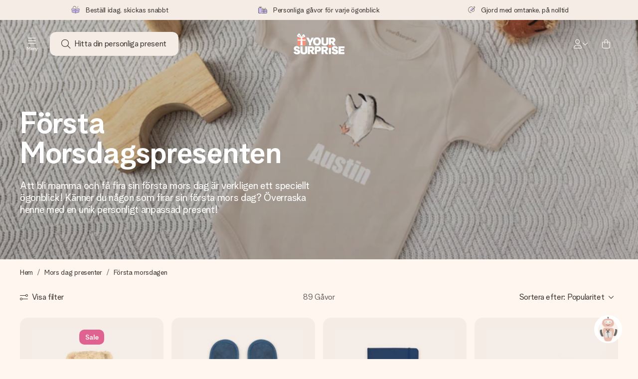

--- FILE ---
content_type: text/html; charset=utf-8
request_url: https://www.yoursurprise.se/mors-dag-present/forsta-morsdag
body_size: 118238
content:
<!DOCTYPE html>



<html lang="sv">
<head>
    <meta charset="utf-8" />

    
            <link rel="preconnect" href="https://assets.yoursurprise.com/" crossorigin>
        <link rel="preconnect" href="https://static.yoursurprise.com/">
        <link rel="dns-prefetch" href="https://evs.fragment.yoursurprise.com">
        <link rel="dns-prefetch" href="https://apis.google.com">
        <link rel="dns-prefetch" href="https://www.google-analytics.com">
        <link rel="dns-prefetch" href="https://www.googletagmanager.com">
    
    <title>Originalpresent till första morsdagen | YourSurprise</title>

            <meta name="viewport" content="width=device-width, initial-scale=1" />

                    <meta name="description" content="Att få fira morsdag för första gången är en känsla som är svår att slå. Hos oss hittar du de finaste presenterna för att fira den nyblivna mamma!" />
        
                    <meta name="google-site-verification" content="apZPDD6eVu_nIvEPaufX13maX6DjmYl8SWJSn6fWA3w" />
        
                                    <meta name="robots" content="index,follow" />
                    
                    <meta name="language" content="sv-SE" />
        
                    <link rel="canonical" href="https://www.yoursurprise.se/mors-dag-present/forsta-morsdag" />
    
            <link rel="alternate" href="https://www.yoursurprise.nl/moederdag-cadeau/eerste-moederdag" hreflang="nl-NL" />
            <link rel="alternate" href="https://www.yoursurprise.co.uk/mothers-day-gifts/first-mothers-day" hreflang="en-GB" />
            <link rel="alternate" href="https://www.yoursurprise.be/moederdag-cadeau/eerste-moederdag" hreflang="nl-BE" />
            <link rel="alternate" href="https://www.yoursurprise.be/fr/cadeau-fete-des-meres/premiere-fete-des-meres" hreflang="fr-BE" />
            <link rel="alternate" href="https://www.yoursurprise.com/mothers-day-gifts/first-mothers-day" hreflang="en-US" />
            <link rel="alternate" href="https://www.yoursurprise.fr/cadeau-fete-des-meres/premiere-fete-des-meres" hreflang="fr-FR" />
            <link rel="alternate" href="https://www.yoursurprise.de/muttertagsgeschenke/erster-muttertag-geschenk" hreflang="de-DE" />
            <link rel="alternate" href="https://www.yoursurprise.eu/mothers-day-gifts/first-mothers-day" hreflang="en-NL" />
            <link rel="alternate" href="https://www.yoursurprise.at/muttertagsgeschenke/erster-muttertag-geschenk" hreflang="de-AT" />
            <link rel="alternate" href="https://www.yoursurprise.lu/de/muttertagsgeschenke/erster-muttertag-geschenk" hreflang="de-LU" />
            <link rel="alternate" href="https://www.yoursurprise.lu/cadeau-fete-des-meres/premiere-fete-des-meres" hreflang="fr-LU" />
            <link rel="alternate" href="https://www.yoursurprise.ch/muttertagsgeschenke/erster-muttertag-geschenk" hreflang="de-CH" />
            <link rel="alternate" href="https://www.yoursurprise.ch/fr/cadeau-fete-des-meres/premiere-fete-des-meres" hreflang="fr-CH" />
            <link rel="alternate" href="https://www.yoursurprise.no/morsdag-gave/forste-morsdag" hreflang="no-NO" />
            <link rel="alternate" href="https://www.yoursurprise.se/mors-dag-present/forsta-morsdag" hreflang="sv-SE" />
            <link rel="alternate" href="https://www.yoursurprise.it/regali-festa-della-mamma/prima-festa-della-mamma" hreflang="it-IT" />
            <link rel="alternate" href="https://www.yoursurprise.pl/prezent-na-dzien-matki/pierwszy-dzien-mamy" hreflang="pl-PL" />
            <link rel="alternate" href="https://www.yoursurprise.es/regalos-dia-de-la-madre/regalos-para-el-primer-dia-de-la-madre" hreflang="es-ES" />
            <link rel="alternate" href="https://www.yoursurprise.fi/aitienpaivalahjat/ensimmainen-aitienpaivalahja" hreflang="fi-FI" />
            <link rel="alternate" href="https://www.yoursurprise.dk/mors-dag-gave/den-forste-mors-dag" hreflang="da-DK" />
            <link rel="alternate" href="https://www.yoursurprise.ie/mothers-day-gifts/first-mothers-day" hreflang="en-IE" />
            <link rel="alternate" href="https://www.yoursurprise.is/mothers-day-gifts/first-mothers-day" hreflang="en-IS" />
            <link rel="alternate" href="https://www.yoursurprise.pt/presentes-do-dia-da-mae/primeiro-dia-da-mae" hreflang="pt-PT" />
            <link rel="alternate" href="https://www.yoursurprise.hu/anyak-napja-ajandekok/elso-anyak-napja" hreflang="hu-HU" />
            <link rel="alternate" href="https://www.yoursurprise.sk/darceky-ku-dnu-matiek/prvy-den-matiek" hreflang="sk-SK" />
            <link rel="alternate" href="https://www.yoursurprise.cz/darky-ke-dni-matek/prvni-darek-ke-dni-matek" hreflang="cs-CZ" />
            <link rel="alternate" href="https://www.yoursurprise.ro/cadouri-de-ziua-mamei/prima-zi-a-mamei" hreflang="ro-RO" />
            <link rel="alternate" href="https://www.yoursurprise.si/darila-za-materinski-dan/prvi-materinski-dan" hreflang="sl-SI" />
            <link rel="alternate" href="https://www.yoursurprise.sg/mothers-day-gifts/first-mothers-day" hreflang="en-SG" />
            <link rel="alternate" href="https://www.yoursurprise.com.au/mothers-day-gifts/first-mothers-day" hreflang="en-AU" />
            <link rel="alternate" href="https://www.yoursurprise.ca/mothers-day-gifts/first-mothers-day" hreflang="en-CA" />
            <link rel="alternate" href="https://www.yoursurprise.ca/fr/cadeau-fete-des-meres/premiere-fete-des-meres" hreflang="fr-CA" />
    
            <link rel="alternate" hreflang="x-default" href="https://www.yoursurprise.eu/mothers-day-gifts/first-mothers-day" />
    

        <meta name="segment-site-verification" content="OziaALPsKRGQRsRCMu6rdSAfNbQxcBQ3">
    
                    <meta property="og:title" content="Originalpresent till första morsdagen | YourSurprise">        <meta property="og:type" content="website" />
        <meta property="og:image" content="https://static.yoursurprise.com/bndr/m/34c61bc61ff7f2d3/original/Bodysuit-beige-21165-1816x928.png?width=1920&amp;crop=2:1,smart">                <meta property="og:url" content="https://www.yoursurprise.se/mors-dag-present/forsta-morsdag">
                    <meta name="twitter:card" content="summary_large_image">
            
                
            <script>
    globalThis.DATADOG_INIT_CONFIG = {
        clientToken: 'pub4a41dd1ac82525dc2d45ac2458319997',
        site: 'datadoghq.eu',
        service: 'webshop',
        env: 'prod',
        version: '825317f7',
        forwardErrorsToLogs: true,
        sessionSampleRate: 100,
        beforeSend: (log, context) => {
            // abort is triggered by normal behaviour (navigation, clicking twice, strict mode)
            if (context?.isAborted) {
                return false;
            }

            if (log?.http?.useragent_details?.device?.category === 'Bot') {
                return false;
            }

            // if no stack or it does not come from our domain we skip it
            if (!log?.error?.stack || !['yoursurprise', 'yspacc'].some(domain => log.error.stack.includes(domain))) {
                return false;
            }

            const partiallyMessages = [
                'googletagmanager',
                'pinimg',
                'pinterest',
                'linkedin',
                'api.fragment.yoursurprise',
                'Minified React error #418',
                'Minified React error #423',
                'Minified React error #425',
                'chrome-extension',
                'clarity.ms',
                'visualstudio.com',
                'localhost:12387',
                'Loading chunk',
                'Loading CSS chunk',
                'Unreachable hosts',
                'Fetch error',
                'Failed to fetch',
                'Load failed',
                'Failed to load',
                'Uncaught "Script error."',
                "Unexpected token '?'",
                'NetworkError when attempting to fetch resource.',
                'find variable: gmo',
                'Unable to preload CSS',
            ];

            if (partiallyMessages.some(partiallyMessage => log.message.toLowerCase().includes(partiallyMessage.toLowerCase()))) {
                return false;
            }

            return true;
        },
    };
</script>
    
            <script>
    window.clarity = window.clarity || function() {
        (window.clarity.q = window.clarity.q || []).push(arguments);
    }
</script>
    
    <script>
        window.SITE_URL = 'https://www.yoursurprise.se/';
        window.siteMetadata = {"siteUrl":"https:\/\/www.yoursurprise.se\/","language":"SV","assetsUrl":"https:\/\/assets.yoursurprise.com\/","staticUrl":"https:\/\/static.yoursurprise.com\/","isMobile":false,"environment":"production","version":"825317f7","experimentFlag":"","experimentVariation":"","contextKey":"se","hasTemperatureNotification":false,"hasActiveCoolerNotification":false};
        window.stagedJS = [];
        window.errorQueue = [];
                    window.ga4StreamMeasurementId = 'G-DV2PRRJMEL';
            window.ga4LoadWithSegment = false;
        
        window.pageId = 207;
        window.pageName = "First Mother&#039;s Day";
        window.pageType = "Theme";
        window.topLevelPageId = 23;
        window.statsigClientSdk = 'client-jpt4HgACqw4v0tvm5N9GqVuuTsPz7lKt2XrKz80DGVt';
    </script>

    <script type="module" src="https://assets.yoursurprise.com/build/staged-error-queue-processor-yTjMU1mN.js"></script>
    <link rel="stylesheet" href="https://assets.yoursurprise.com/build/ProductBox-BrnKtE9N.css"><link rel="stylesheet" href="https://assets.yoursurprise.com/build/algolia-global-search-DMxTYu19.css"><link rel="modulepreload" href="https://assets.yoursurprise.com/build/index-B66iwZ_i.js"><link rel="modulepreload" href="https://assets.yoursurprise.com/build/_commonjsHelpers-DaWZu8wl.js"><link rel="modulepreload" href="https://assets.yoursurprise.com/build/index-CUz-2Q4s.js"><link rel="modulepreload" href="https://assets.yoursurprise.com/build/globals-FCj6ugb9.js"><link rel="modulepreload" href="https://assets.yoursurprise.com/build/FormatPrice-D7g6C73D.js"><link rel="modulepreload" href="https://assets.yoursurprise.com/build/WebshopContext-BpMYtS64.js"><link rel="modulepreload" href="https://assets.yoursurprise.com/build/ErrorLogger-BJFdgg1Q.js"><link rel="modulepreload" href="https://assets.yoursurprise.com/build/fetch-ColzH1cF.js"><link rel="modulepreload" href="https://assets.yoursurprise.com/build/Icon-3w9iv-_1.js"><link rel="modulepreload" href="https://assets.yoursurprise.com/build/index-DQEUQfr6.js"><link rel="modulepreload" href="https://assets.yoursurprise.com/build/Translation-B4bZnSbk.js"><link rel="modulepreload" href="https://assets.yoursurprise.com/build/Analytics-BCdoGrG7.js"><link rel="modulepreload" href="https://assets.yoursurprise.com/build/mapHitToProduct-Bkerj1YZ.js"><link rel="modulepreload" href="https://assets.yoursurprise.com/build/js.cookie-C2b7Ongr.js"><link rel="modulepreload" href="https://assets.yoursurprise.com/build/index-D2wMFPEv.js"><link rel="modulepreload" href="https://assets.yoursurprise.com/build/sizes-C2JbPD5I.js"><link rel="modulepreload" href="https://assets.yoursurprise.com/build/Index-D6nxV3QW.js"><link rel="modulepreload" href="https://assets.yoursurprise.com/build/eventTypes-DCWyyxyv.js"><link rel="modulepreload" href="https://assets.yoursurprise.com/build/useSize-wW_3RUkz.js"><link rel="modulepreload" href="https://assets.yoursurprise.com/build/createOnProductClicked-e8FB0QYK.js"><link rel="modulepreload" href="https://assets.yoursurprise.com/build/ProductBox-C9eQFsJq.js"><link rel="modulepreload" href="https://assets.yoursurprise.com/build/Picture-BoAqrsMm.js"><link rel="modulepreload" href="https://assets.yoursurprise.com/build/chunk-EPOLDU6W-ocKpRm2w.js">
    <script type="module" src="https://assets.yoursurprise.com/build/discount-popup-DUFXrUue.js"></script>
    <link rel="stylesheet" href="https://assets.yoursurprise.com/build/Backdrop-CeFjUn6z.css"><link rel="stylesheet" href="https://assets.yoursurprise.com/build/SideBarBody-C23VRY-V.css"><link rel="stylesheet" href="https://assets.yoursurprise.com/build/mysurprise-header-app-DY9JwuMR.css"><link rel="modulepreload" href="https://assets.yoursurprise.com/build/QueryClientFactory-IU80_lzK.js"><link rel="modulepreload" href="https://assets.yoursurprise.com/build/schemas-CE-Jxh5J.js"><link rel="modulepreload" href="https://assets.yoursurprise.com/build/AuthenticationRoutes-CozKDwar.js"><link rel="modulepreload" href="https://assets.yoursurprise.com/build/UseLogout-BbH4x8uI.js"><link rel="modulepreload" href="https://assets.yoursurprise.com/build/preload-helper-ClWvlk4Z.js"><link rel="modulepreload" href="https://assets.yoursurprise.com/build/useWindowSize-D4cAIHSG.js"><link rel="modulepreload" href="https://assets.yoursurprise.com/build/index-DtG35MxZ.js"><link rel="modulepreload" href="https://assets.yoursurprise.com/build/SideBarBody-D1Q1Rlnw.js"><link rel="modulepreload" href="https://assets.yoursurprise.com/build/Backdrop-D8CSzWUz.js"><link rel="modulepreload" href="https://assets.yoursurprise.com/build/ButtonStack-CDToUazL.js"><link rel="modulepreload" href="https://assets.yoursurprise.com/build/Button-C2hOko-T.js">

        <link rel="stylesheet" href="https://assets.yoursurprise.com/build/global-css-C82jQY5o.css">

    <link rel="stylesheet" href="https://assets.yoursurprise.com/build/header-css-AihvsY6R.css">

                        <script>
    !function () {
        var analytics = window.analytics = window.analytics || [];
        if (!analytics.initialize) if (analytics.invoked) window.console && console.error && console.error("Segment snippet included twice."); else {
            analytics.invoked = !0;
            analytics.methods = ["trackSubmit", "trackClick", "trackLink", "trackForm", "pageview", "identify", "reset", "group", "track", "ready", "alias", "debug", "page", "once", "off", "on", "addSourceMiddleware", "addIntegrationMiddleware", "setAnonymousId", "addDestinationMiddleware"];
            analytics.factory = function (e) {
                return function () {
                    var t = Array.prototype.slice.call(arguments);
                    t.unshift(e);
                    analytics.push(t);
                    return analytics
                }
            };
            for (var e = 0; e < analytics.methods.length; e++) {
                var key = analytics.methods[e];
                analytics[key] = analytics.factory(key)
            }
                                    analytics.load = function (key, e) {
                var t = document.createElement("script");
                t.type = "text/javascript";
                t.async = !0;
                t.src = "https://evs.fragment.yoursurprise.com/kidOCO4zf9/JUP3be9rjC.min.js";
                var n = document.getElementsByTagName("script")[0];
                n.parentNode.insertBefore(t, n);
                analytics._loadOptions = e
            };
            analytics._writeKey = "JMVRFXP45s9P0hDeU5u4PbDJ5DEwFnot";
                            analytics._cdn = "https://evs.fragment.yoursurprise.com";
                        analytics.SNIPPET_VERSION = "4.15.3";
        }
    }();
</script>
            
                <script>
        var _gaq = _gaq || [];
        _gaq.push(['_setAccount', 'UA-104994026-1']);
        _gaq.push(['_gat._anonymizeIp']);
        _gaq.push(['_trackPageview']);

        (function () {
            document.addEventListener('consentGranted', () => {
                var gadc = document.createElement('script');
                gadc.type = 'text/javascript';
                gadc.async = true;
                gadc.src = ('https:' == document.location.protocol ? 'https://' : 'http://') + 'stats.g.doubleclick.net/dc.js';
                var s = document.getElementsByTagName('script')[0];
                s.parentNode.insertBefore(gadc, s);
            }, {once: true});
        })();

    </script>
    
            <script>
    dataLayer = [{"page_type":"unknown"},{"lang":"sv"},{"locale":"sv_SE"},{"google_shopping_id":"100495223"},{"google_tag_params":{"ecomm_pagetype":"other"}}];
</script>
    
        <script>
        window.SITE_URL = 'https://www.yoursurprise.se/';
        window.stagedJS = [];
        window.errorQueue = [];
    </script>

            <script type="module" src="https://assets.yoursurprise.com/build/ready-DgScgdjK.js"></script>
    

    <link rel="apple-touch-icon" sizes="180x180" href="https://assets.yoursurprise.com/images/algemeen/favicon/favicon_180x180.png">
<link rel="icon" type="image/png" sizes="16x16" href="https://assets.yoursurprise.com/images/algemeen/favicon/favicon_16x16.png">
<link rel="icon" type="image/png" sizes="32x32" href="https://assets.yoursurprise.com/images/algemeen/favicon/favicon_32x32.png">
<link rel="icon" type="image/png" sizes="96x96" href="https://assets.yoursurprise.com/images/algemeen/favicon/favicon_96x96.png">
<link rel="icon" type="image/png" sizes="192x192"  href="https://assets.yoursurprise.com/images/algemeen/favicon/favicon_192x192.png">

<link rel="mask-icon" href="https://assets.yoursurprise.com/images/algemeen/favicon/safari_pinned_tab_2025.svg">

<meta name="msapplication-TileColor" content="#E06290">
<meta name="theme-color" content="#E06290">

            <link rel="manifest" href="https://www.yoursurprise.se/manifest.json" crossorigin="use-credentials" />

        </head>

<body data-xid="2kn7fxse9w" class="transparent">

    
<script>
    window.COOKIE_DIALOG_STATE = {"privacyPolicyLink":"https:\/\/www.yoursurprise.se\/cookies","translations":{"cookieExplanation":"Vi anv\u00e4nder cookies och liknande tekniker f\u00f6r att ge dig en b\u00e4ttre och mer personlig anv\u00e4ndarupplevelse. Vi anv\u00e4nder b\u00e5de funktionella och analytiska cookies f\u00f6r att kontinuerligt f\u00f6rb\u00e4ttra v\u00e5r webbplats. Du kan acceptera personliga cookies f\u00f6r relevanta rekommendationer och annonser eller v\u00e4lja att {denyLink}. Klicka p\u00e5 \"OK\" f\u00f6r att acceptera. Om du vill ha mer information eller vill \u00e4ndra dina preferenser, {privacyPolicyLink}.","declineCookiesButton":"neka dessa","acceptCookiesButton":"Ok!","privacyPolicy":"se v\u00e5r cookiepolicy"}}
</script>

<div id="koekjes-muur"></div>


    

            
<div id="discount-campaign-banner"></div>
            <div class="notification-bar  hide ">
    <div class="notification-bar__main">
        <div class="notification-bar__content">
            <p class="notification-bar__content-text">
                  
                    </p>
                    </div>
    </div>
</div>



<div class="usp-banner js-usp-banner ysp-collapse ysp-collapse--in">
    <div class="wrapper">
        <div class="usp-banner-main js-usp-banner-main ysp-collapse__item">
            <div class="usp-banner-main-item js-usp-banner-main-item">
                <p class="usp-banner-main-item-name js-usp-banner-main-item-name--deadline">
                    <i class="fa-duotone fa-thin fa-box-open-full"></i>
                    <span class="js-deadlineText">Beställ idag, skickas snabbt</span>
                </p>
            </div>
            <div class="usp-banner-main-item js-usp-banner-main-item">
                <p class="usp-banner-main-item-name">
                    <i class="fa-duotone fa-thin fa-gifts"></i>
                    Personliga gåvor för varje ögonblick
                </p>
            </div>
            <div class="usp-banner-main-item js-usp-banner-main-item">
                <p class="usp-banner-main-item-name">
                    <i class="fa-duotone fa-thin fa-pen-swirl"></i>
                    Gjord med omtanke, på nolltid
                </p>
            </div>
        </div>
        <div class="usp-banner-dropdown ysp-collapse__content ysp-collapse__item">
            <div class="wrapper">
                <div class="usp-banner-dropdown-wrapper is-grid has-col-3">
                    <div class="usp-banner-dropdown-item">
                        <i class="fa-duotone fa-thin fa-box-open-full"></i>
                        <p class="h5 mt-4">
                            Beställ idag, skickas snabbt
                        </p>
                        <p class="mt-2">
                            Vi skapar din gåva med omsorg och skickar den blixtsnabbt – så att du kan ge den i precis rätt tid, när det betyder som mest.
                        </p>
                    </div>
                    <div class="usp-banner-dropdown-item">
                        <i class="fa-duotone fa-thin fa-gifts"></i>
                        <p class="h5 mt-4">
                            Personliga gåvor för varje ögonblick
                        </p>
                        <p class="mt-2">
                            Från stora firanden till små, meningsfulla gester – en personlig gåva säger vad du känner och visar precis hur mycket någon betyder för dig.
                        </p>
                    </div>
                    <div class="usp-banner-dropdown-item">
                        <i class="fa-duotone fa-thin fa-pen-swirl"></i>
                        <p class="h5 mt-4">
                            Gjord med omtanke, på nolltid
                        </p>
                        <p class="mt-2">
                            Skapa något unikt med bara några få steg – med hennes namn, ditt foto eller ett meddelande som verkligen berör hennes hjärta. Inget krångel, bara med all kärlek för stunden.
                        </p>
                    </div>
                    <button class="button button--ghost button--clean button--sm usp-banner-dropdown-btn">
                        <i class="fa-regular fa-chevron-up fa-xs"></i>
                    </button>
                </div>
            </div>
        </div>
    </div>
</div>

<div data-sticky-trigger class="sticky-trigger"></div>

<header class="header">
    <div class="header-main">
        <div class="header-main__menu">
            <div class="menu-burger ">
    <button class="menu-burger-btn header-main__account-btn main-nav-toggle js-menu-burger" aria-label="Navigation open and close">
        <i class="fa-light fa-bars"></i>
        <span class="menu-burger--label">Meny</span>
    </button>
</div>
            <div class="search-main" id="algolia-global-search"><div tabindex="-1" class=""><form class="_Form_psmzf_43" name="search" action="https://www.yoursurprise.se/search"><input class="_Input_psmzf_1" placeholder="Hitta din personliga present" type="search" name="query" autoComplete="off" value=""/><button class="_Button_psmzf_8 _Button__right-side_psmzf_101" type="submit" aria-label="Search button"><i role="img" class="fa-light fa-magnifying-glass"></i></button></form></div><script>window.ALGOLIA_GLOBAL_SEARCH_DATA = {"appID":"5PEWX3BYO2","categoryIndexName":"webshop-category-se","contextData":{"assetsUrl":"https://assets.yoursurprise.com/","contextKey":"se","environment":"production","experimentFlag":"","experimentVariation":"","hasActiveCoolerNotification":false,"hasTemperatureNotification":false,"isMobile":false,"language":"SV","siteUrl":"https://www.yoursurprise.se/","staticUrl":"https://static.yoursurprise.com/","version":"825317f7"},"currency":"SEK","faqIndexName":"webshop-faq-se","faqUrl":"https://www.yoursurprise.se/kundtjanst","isSearchPage":false,"locale":"sv-SE","productIndexName":"webshop-products-se","querySuggestionsIndexName":"webshop-query_suggestions-products-se","searchApiKey":"7473c69d14e84d553202f7b872ecb746","translations":{"404":{"naar_hp":"Till alla presenter"},"homepage":{"review_one":"Beställde en fin mugg med foto till min lillasyster. Det fick henne att skratta och bli lite rörd. Helt perfekt","review_two":"Snabb leverans, fantastisk kvalitet och den personliga anpassingen var ärligt talat så enkel. Min pappa var överlycklig.","review_three":"Köpte en gigantisk personlig chokladkaka till en kollega – han blev faktiskt mållös (vilket aldrig händer).","review_four":"Allt var perfekt: förpackningen, kortet, meddelandet. Så trevligt att kunna få någon att verkligen känna sig speciell."},"productinformatie":{"read_more":"Visa mer","reviews":"Omdömen","temperature_notification_cooler_free_badge":"Gratis Kühlpack","temperature_notification_cooler_paid_badge":"Kühlpack erhältlich","temperature_notification_cooler_paid_badge_short":"Kylpaket"},"snippet.SAresultpage":{"toon_filters":"Visa filter"},"chunk.header":{"vind_jouw_cadeau":"Hitta din personliga present","faq":"FAQ"},"chunk.footer":{"blog":"Blogg"},"overview_page":{"assortment_group":"Kategori","filter_mobile_title":"Sortera","filter_reset":"","filter_title":"Sortera presenter","from":"Från","gifts_found":"Gåvor","gifts_viewed":"Du har sett \u003ccurrent> av \u003ctotal> gåvor","less":"mindre","more":"fler","no_categories":"Inga matchande kategorier hittades.","no_gifts_found":"Tyvärr matchade inga gåvor dina söktermer.","no_products_found":"Inga presenter hittade","of":"","order_by":"Sortera efter:","popular_products":"Populära presenter","price":"Pris","price_asc":"Pris  (stigande)","price_desc":"Pris (sjunkande)","reading_time":"Lästid","reload":"Presenterna kunde tyvärr inte laddas","reload_btn":"Försök igen","reset":"Rensa","reset_all":"Rensa alla","results":"Resultat","sale":"Försäljning","save":"Spara","score_desc":"Popularitet","search":"Sök","search_again":"Prova ett annat sökord","search_suggestion":"Sökförslag","show_less":"","show_more":"Visa mer","show_results":"Visa resultat","slider_button":"","types":"Sorter"},"overview":{"show_gifts":"Visa presenter"},"artikel_icon":{"vanaf":"från","sale":"Sale","save":"Spara"}}}</script></div>
            <div class="searchBox js-searchBox hide-md">
    <div class="header-main__account-btn pointer">
        <i class="fa-light fa-magnifying-glass"></i>
    </div>
</div>
        </div>

        <div class="header-main__logo">
            <a class="main-logo-wrapper" href="https://www.yoursurprise.se/">
    <img class="main-logo" src="https://assets.yoursurprise.com/images/template/logo/logo-yoursurprise.svg" alt="logo YourSurprise"
         title="YourSurprise" width="150" height="42">
    <img class="main-logo-white" src="https://assets.yoursurprise.com/images/template/logo/logo-yoursurprise-white.svg" alt="logo YourSurprise"
         title="YourSurprise" width="150" height="42">
</a>
        </div>

        <div class="header-main__account">
            <div class="account-login-btn" id="mysurprise-header-app"><div class="_wrapper_401t8_1"><a href="https://www.yoursurprise.se/mysurprise/welcome" aria-label="MySurprise Login" class="cartBox"><div class="cartBox__icon"><i role="img" class="fa-light fa-user"></i></div><i role="img" class="fa-regular fa-chevron-down fa-xs hide-xs"></i></a></div><script>window.MYSURPRISE_HEADER_WIDGET_STATE = {"siteMetaData":{"assetsUrl":"https://assets.yoursurprise.com/","contextKey":"se","environment":"production","experimentFlag":"","experimentVariation":"","hasActiveCoolerNotification":false,"hasTemperatureNotification":false,"isMobile":false,"language":"SV","siteUrl":"https://www.yoursurprise.se/","staticUrl":"https://static.yoursurprise.com/","version":"825317f7"},"translations":{"mysurprise_header_widget":{"create_account_button":"Skapa ett konto","create_account_explanation":"Har du inte skapat ett konto än?","giftcards_and_discounts_link":"Spara kreditkuponger och rabatter","login_title":"Inloggning","log_in_button":"Logga in","log_out_button":"Logga ut","member_since":"","my_account_link":"Mitt konto","my_designs_link":"Mina designer","my_discounts_link":"Mina rabatter","my_moments_link":"MyMoments","my_orders_link":"Mina beställningar","welcome_title":"Välkommen","wishlist_link":"Favoriter"},"my_moments":{"title":"MyMoments"},"mysurprise":{"personal_information":"Min personliga information"}},"urls":{"myAccount":"https://www.yoursurprise.se/mysurprise","myDesigns":"https://www.yoursurprise.se/mysurprise/designs","myDiscounts":"https://www.yoursurprise.se/mysurprise/discounts","myMoments":"https://www.yoursurprise.se/mysurprise/mymoments","myOrders":"https://www.yoursurprise.se/mysurprise/orders","mysurpriseLogin":"https://www.yoursurprise.se/mysurprise/welcome","personalInfo":"https://www.yoursurprise.se/mysurprise/personal-information"}}</script></div>
                            <a class="cartBox js-cartBox" href="https://www.yoursurprise.se/cart" aria-label="Mini cart">
    <div class="cartBox__icon">
        <i class="fa-light fa-bag-shopping"></i>
        <div class="cartBox__circle js-cartBox-circle" data-cart-amount="0">
            <span class="cartBox__circle__numbers js-cartBox-number"></span>
        </div>
    </div>
</a>                    </div>
    </div>

    <div class="menu" tabindex="-1"><nav class="main-nav"><!-- Mobile Top Header --><div class="main-nav__header"><div class="main-nav__header__first"><button
            class="main-nav__header-btn main-nav__header-btn--back semi-hidden"
            aria-label="Navigation back"
        ><i class="fa-light fa-chevron-left"></i></button><p class="main-nav__header-title">
            Meny
        </p><button
            class="main-nav__header-btn main-nav-toggle"
            aria-label="Navigation close"
        ><i class="fa-light fa-xmark"></i></button></div></div><div class="main-nav__left js-menu-items"><ul class="main-nav-list"><li class="main-nav-item main-nav-item--parent" data-menu-id="1895"><a class="main-nav-link " href="https://www.yoursurprise.se/presentkategorier" data-link-level="1">
                    Presenter
                                            <i class="fa-regular fa-chevron-down fa-xs"></i></a><!-- Dropdown --><div class="main-nav__dropdown main-nav__dropdown--first" tabindex="-1"><!-- Mobile Sec Nav Header --><div class="main-nav__header__second"><a class="main-nav__header__second-link " href="https://www.yoursurprise.se/presentkategorier" data-link-level="1">
                                Presenter
                                <i class="fa-regular fa-chevron-right fa-xs"></i></a></div><div class="main-nav__dropdown__wrapper"><!-- Second Nav in Main --><nav class="main-nav__second"><div class="main-nav__second-list"><div class="main-nav__second-item ysp-collapse ysp-collapse--in o-h"><a class="main-nav__second-link ysp-collapse__item " href="https://www.yoursurprise.se/dryckeskarl" data-link-level="2">
                                                    Dryckeskärl
                                                    <i class="fa-regular fa-chevron-down fa-xs"></i></a><!-- Dropdown --><div class="main-nav__dropdown main-nav__dropdown--second ysp-collapse__content"><div class="main-nav__dropdown--second__inner"><div class="main-nav__dropdown--second__inner-spacer"><nav class="main-nav__third"><div class="top-link"><a href="https://www.yoursurprise.se/dryckeskarl" class="nav-link-title ">
                                                                        Dryckeskärl
                                                                    </a></div><div><a href="https://www.yoursurprise.se/dryckeskarl/mugg" class="nav-link-title ">
                                                                                Fotomugg
                                                                            </a><a href="https://www.yoursurprise.se/dryckeskarl/mugg/personlig-mugg-vit" class="">
                                                                                Personlig mugg - Vit
                                                                            </a><a href="https://www.yoursurprise.se/dryckeskarl/mugg/magisk-mugg" class="">
                                                                                Mugg - Magisk
                                                                            </a><a href="https://www.yoursurprise.se/dryckeskarl/mugg/fargade-muggar" class="">
                                                                                Färgade muggar
                                                                            </a><a href="https://www.yoursurprise.se/dryckeskarl/termosmuggar/resemugg-graverad" class="">
                                                                                Resemugg
                                                                            </a><a href="https://www.yoursurprise.se/dryckeskarl/mugg/xxl-mugg" class="">
                                                                                XXL-mugg med tryck
                                                                            </a><a href="https://www.yoursurprise.se/dryckeskarl/mugg" class="">
                                                                                Alle Fotomugg
                                                                            </a></div><div><a href="https://www.yoursurprise.se/dryckeskarl/glas" class="nav-link-title ">
                                                                                Glas
                                                                            </a><a href="https://www.yoursurprise.se/dryckeskarl/glas/vinglas-graverade/rod-vinglas" class="">
                                                                                Röd Vingla
                                                                            </a><a href="https://www.yoursurprise.se/dryckeskarl/glas/whiskyglas" class="">
                                                                                Inristat whiskyglas
                                                                            </a><a href="https://www.yoursurprise.se/dryckeskarl/glas/olglas/olglas-vasform" class="">
                                                                                Tankard i glas
                                                                            </a><a href="https://www.yoursurprise.se/dryckeskarl/glas/vattenglas/personligt-vattenglas" class="">
                                                                                Personligt vattenglas
                                                                            </a><a href="https://www.yoursurprise.se/dryckeskarl/glas/graverad-glasmugg/te-glas" class="">
                                                                                Glasmuggar
                                                                            </a><a href="https://www.yoursurprise.se/dryckeskarl/glas" class="">
                                                                                Alle Glas
                                                                            </a></div><div><a href="https://www.yoursurprise.se/dryckeskarl/dricksflaska" class="nav-link-title ">
                                                                                Dricksflaska
                                                                            </a><a href="https://www.yoursurprise.se/dryckeskarl/dricksflaska/vattenflaska-med-tryck" class="">
                                                                                Vattenflaska med tryck
                                                                            </a><a href="https://www.yoursurprise.se/dryckeskarl/dricksflaska/lyxig-vattenflaska" class="">
                                                                                Vattenflaska bambu
                                                                            </a><a href="https://www.yoursurprise.se/dryckeskarl/dricksflaska/trixie-vattenflaska" class="">
                                                                                Trixie vattenflaska
                                                                            </a><a href="https://www.yoursurprise.se/dryckeskarl/dricksflaska/vattenflaska-med-namn" class="">
                                                                                Vattenflaska med namn
                                                                            </a><a href="https://www.yoursurprise.se/dryckeskarl/dricksflaska/glasflaska-med-kork" class="">
                                                                                Vattenflaska
                                                                            </a><a href="https://www.yoursurprise.se/dryckeskarl/dricksflaska" class="">
                                                                                Alle Dricksflaska
                                                                            </a></div><div><a href="https://www.yoursurprise.se/dryckeskarl/plastglasen-med-tryk" class="nav-link-title ">
                                                                                Plastglasen
                                                                            </a><a href="https://www.yoursurprise.se/dryckeskarl/plastglasen-med-tryk/plastvattenglas-med-tryk" class="">
                                                                                Plastvattenglas
                                                                            </a><a href="https://www.yoursurprise.se/dryckeskarl/plastglasen-med-tryk/plastchampagneglas-med-tryk" class="">
                                                                                Plastchampagneglas
                                                                            </a><a href="https://www.yoursurprise.se/dryckeskarl/plastglasen-med-tryk/plastlongdrinkglas-med-tryk" class="">
                                                                                Plastlongdrinkglas
                                                                            </a><a href="https://www.yoursurprise.se/dryckeskarl/plastglasen-med-tryk/plastvinglas-med-tryk" class="">
                                                                                Plastvinglas
                                                                            </a><a href="https://www.yoursurprise.se/dryckeskarl/plastglasen-med-tryk" class="">
                                                                                Alle Plastglasen
                                                                            </a></div></nav></div></div></div></div><div class="main-nav__second-item ysp-collapse ysp-collapse--in o-h"><a class="main-nav__second-link ysp-collapse__item " href="https://www.yoursurprise.se/hem-tillbehor" data-link-level="2">
                                                    Hem &amp; Livsstil
                                                    <i class="fa-regular fa-chevron-down fa-xs"></i></a><!-- Dropdown --><div class="main-nav__dropdown main-nav__dropdown--second ysp-collapse__content"><div class="main-nav__dropdown--second__inner"><div class="main-nav__dropdown--second__inner-spacer"><nav class="main-nav__third"><div class="top-link"><a href="https://www.yoursurprise.se/hem-tillbehor" class="nav-link-title ">
                                                                        Hem &amp; Livsstil
                                                                    </a></div><div><a href="https://www.yoursurprise.se/hem-tillbehor/hemdekoration" class="nav-link-title ">
                                                                                Hemdekoration
                                                                            </a><a href="https://www.yoursurprise.se/klader-och-textil/kudde" class="">
                                                                                Kudde
                                                                            </a><a href="https://www.yoursurprise.se/hem-tillbehor/hemdekoration/ljus" class="">
                                                                                Ljus
                                                                            </a><a href="https://www.yoursurprise.se/klader-och-textil/personliga-fleecefiltar/fleece-fotofilt" class="">
                                                                                Fleecefilt
                                                                            </a><a href="https://www.yoursurprise.se/hem-tillbehor/hemdekoration/dorrmatta-stor" class="">
                                                                                Dörrmatta med tryck
                                                                            </a><a href="https://www.yoursurprise.se/hem-tillbehor/hemdekoration/lampa-med-namn" class="">
                                                                                Personligt utformad lampa med namn
                                                                            </a><a href="https://www.yoursurprise.se/hem-tillbehor/hemdekoration/graverad-vas" class="">
                                                                                Graverad vas
                                                                            </a><a href="https://www.yoursurprise.se/hem-tillbehor/hemdekoration" class="">
                                                                                Visa alla hemdekoration &gt;&gt;
                                                                            </a></div><div><a href="https://www.yoursurprise.se/hem-tillbehor/vaggdekoration" class="nav-link-title ">
                                                                                Väggdekoration
                                                                            </a><a href="https://www.yoursurprise.se/hem-tillbehor/vaggdekoration/klocka" class="">
                                                                                Klocka med foto
                                                                            </a><a href="https://www.yoursurprise.se/hem-tillbehor/vaggdekoration/foto-pa-canvas" class="">
                                                                                Foto på canvas
                                                                            </a><a href="https://www.yoursurprise.se/hem-tillbehor/vaggdekoration/foto-pa-tra" class="">
                                                                                Foto på trä
                                                                            </a><a href="https://www.yoursurprise.se/hem-tillbehor/vaggdekoration/kalender" class="">
                                                                                Kalender
                                                                            </a><a href="https://www.yoursurprise.se/hem-tillbehor/vaggdekoration/personliga-affischer" class="">
                                                                                Foto på poster
                                                                            </a><a href="https://www.yoursurprise.se/hem-tillbehor/vaggdekoration/instagram-foto-collage" class="">
                                                                                Instacollage
                                                                            </a><a href="https://www.yoursurprise.se/hem-tillbehor/vaggdekoration" class="">
                                                                                Visa alla väggdekoration &gt;&gt;
                                                                            </a></div><div><a href="https://www.yoursurprise.se/fotoutskrifter" class="nav-link-title ">
                                                                                Fotoutskrifter
                                                                            </a><a href="https://www.yoursurprise.se/hem-tillbehor/hemdekoration/retro-bild" class="">
                                                                                Retro bild
                                                                            </a><a href="https://www.yoursurprise.se/hem-tillbehor/vaggdekoration/bildram" class="">
                                                                                Fotoramar
                                                                            </a><a href="https://www.yoursurprise.se/bok-med-namn/designa-fotobok" class="">
                                                                                Fotobok
                                                                            </a><a href="https://www.yoursurprise.se/hem-tillbehor/hemdekoration/juldekorationer/sno-fotoblock" class="">
                                                                                Snöfotoblock
                                                                            </a><a href="https://www.yoursurprise.se/hem-tillbehor/hemdekoration/juldekorationer/snoglob" class="">
                                                                                Snöglob
                                                                            </a><a href="https://www.yoursurprise.se/fotoutskrifter" class="">
                                                                                Visa alla fotoutskrifter &gt;&gt;
                                                                            </a></div><div><a href="https://www.yoursurprise.se/blommor" class="nav-link-title ">
                                                                                Blommor
                                                                            </a><a href="https://www.yoursurprise.se/blommor/torkad-blombukett" class="">
                                                                                Torkade blommor
                                                                            </a><a href="https://www.yoursurprise.se/blommor/blombuketter/blossombs-presentask-med-kort" class="">
                                                                                Blossombs presentask
                                                                            </a><a href="https://www.yoursurprise.se/blommor/torkad-blombukett/torkad-blombukett-med-personligt-kort" class="">
                                                                                Torkad blombukett
                                                                            </a><a href="https://www.yoursurprise.se/blommor/torkad-blombukett/torkad-blombukett-med-personligt-trastall" class="">
                                                                                Torkade blommor med träställ
                                                                            </a><a href="https://www.yoursurprise.se/blommor" class="">
                                                                                Visa alla blommor &gt;&gt;
                                                                            </a></div><div><span class="nav-link-title">
                                                                                Skönhet och bad
                                                                            </span><a href="https://www.yoursurprise.se/body-care-present/kneipp-me-time" class="">
                                                                                Kneipp Me-Time
                                                                            </a><a href="https://www.yoursurprise.se/body-care-present/your-surprise-presentforpackning" class="">
                                                                                Presentuppsättning - YourSurprise
                                                                            </a><a href="https://www.yoursurprise.se/body-care-present/the-gift-label-wellness-presentset" class="">
                                                                                Wellness presentset
                                                                            </a><a href="https://www.yoursurprise.se/klader-och-textil/badtextiler/tryckta-handdukar/heltryckt-handduk" class="">
                                                                                Handduk
                                                                            </a><a href="https://www.yoursurprise.se/klader-och-textil/badtextiler/badrock" class="">
                                                                                Morgonrock
                                                                            </a></div></nav></div></div></div></div><div class="main-nav__second-item ysp-collapse ysp-collapse--in o-h"><a class="main-nav__second-link ysp-collapse__item " href="https://www.yoursurprise.se/choklad-och-godis" data-link-level="2">
                                                    Choklad &amp; Godis
                                                    <i class="fa-regular fa-chevron-down fa-xs"></i></a><!-- Dropdown --><div class="main-nav__dropdown main-nav__dropdown--second ysp-collapse__content"><div class="main-nav__dropdown--second__inner"><div class="main-nav__dropdown--second__inner-spacer"><nav class="main-nav__third"><div class="top-link"><a href="https://www.yoursurprise.se/choklad-och-godis" class="nav-link-title ">
                                                                        Choklad &amp; Godis
                                                                    </a></div><div><a href="https://www.yoursurprise.se/choklad-och-godis" class="nav-link-title ">
                                                                                Bestsellers
                                                                            </a><a href="https://www.yoursurprise.se/choklad-och-godis/choklad/chokladask/milka-choklad-hjarta" class="">
                                                                                Milka chokladhjärta
                                                                            </a><a href="https://www.yoursurprise.se/choklad-och-godis/choklad/tryckt-choklad/praliner" class="">
                                                                                Chokladpraliner
                                                                            </a><a href="https://www.yoursurprise.se/choklad-och-godis/choklad/xxl-chokladkakor/mega-milka-choklad" class="">
                                                                                Mega Milka choklad
                                                                            </a><a href="https://www.yoursurprise.se/choklad-och-godis/choklad/tryckt-choklad/chokladhjarta" class="">
                                                                                Chokladhjärta
                                                                            </a><a href="https://www.yoursurprise.se/choklad-och-godis/choklad/chokladask/toblerone-valentin-choklad" class="">
                                                                                Toblerone Valentin choklad
                                                                            </a></div><div><a href="https://www.yoursurprise.se/choklad-och-godis/choklad" class="nav-link-title ">
                                                                                Choklad
                                                                            </a><a href="https://www.yoursurprise.se/choklad-och-godis/choklad/tryckt-choklad/choklad-med-bild" class="">
                                                                                Foto på chokladkort
                                                                            </a><a href="https://www.yoursurprise.se/choklad-och-godis/choklad/tryckt-choklad/chokladhjarta" class="">
                                                                                Chokladhjärta
                                                                            </a><a href="https://www.yoursurprise.se/choklad-och-godis/choklad/tryckt-choklad/praliner" class="">
                                                                                Praliner med foto
                                                                            </a><a href="https://www.yoursurprise.se/marken/milka" class="">
                                                                                Milka chocolad
                                                                            </a><a href="https://www.yoursurprise.se/choklad-och-godis/choklad/tryckt-choklad/praliner-med-foto" class="">
                                                                                Praliner i förpackning - 50 st
                                                                            </a><a href="https://www.yoursurprise.se/choklad-och-godis/choklad" class="">
                                                                                Visa alla choklad &gt;&gt;
                                                                            </a></div><div><a href="https://www.yoursurprise.se/choklad-och-godis/godis-present" class="nav-link-title ">
                                                                                Godis
                                                                            </a><a href="https://www.yoursurprise.se/choklad-och-godis/choklad/chokladask/celebrations-flaska" class="">
                                                                                Celebrations gåva
                                                                            </a><a href="https://www.yoursurprise.se/choklad-och-godis/godis-present/chupa-chups" class="">
                                                                                Chupa Chups torn
                                                                            </a><a href="https://www.yoursurprise.se/choklad-och-godis/godis-present/pepparmint-i-burk" class="">
                                                                                Pepparmint
                                                                            </a><a href="https://www.yoursurprise.se/kon-avslojar" class="">
                                                                                Kön avslöjar
                                                                            </a><a href="https://www.yoursurprise.se/godsaker" class="">
                                                                                Godsaker
                                                                            </a><a href="https://www.yoursurprise.se/choklad-och-godis/godis-present" class="">
                                                                                Visa alla godis &gt;&gt;
                                                                            </a></div><div><a href="https://www.yoursurprise.se/choklad-och-godis/choklad/xxl-chokladkakor" class="nav-link-title ">
                                                                                XXL-sötmat
                                                                            </a><a href="https://www.yoursurprise.se/choklad-och-godis/choklad/xxl-chokladkakor/mega-cote-dor" class="">
                                                                                Gigantisk Côte d&#039;Or-chokladkaka
                                                                            </a><a href="https://www.yoursurprise.se/choklad-och-godis/godis-present/mentos-xxl" class="">
                                                                                Mentos XXL
                                                                            </a><a href="https://www.yoursurprise.se/mat/choklad/toblerone/personaliserad-tobleronepresent?artikelcode=614004" class="">
                                                                                Toblerone - 4.5 kilo
                                                                            </a><a href="https://www.yoursurprise.se/choklad-och-godis/choklad/xxl-chokladkakor/xxl-twix" class="">
                                                                                Twix XXL
                                                                            </a><a href="https://www.yoursurprise.se/choklad-och-godis/choklad/xxl-chokladkakor/xxl-oreo-gavotub" class="">
                                                                                Oreo XXL
                                                                            </a><a href="https://www.yoursurprise.se/choklad-och-godis/choklad/xxl-chokladkakor" class="">
                                                                                Visa alla choklad &gt;&gt;
                                                                            </a></div><div><a href="https://www.yoursurprise.se/choklad-och-godis/choklad/chokladask" class="nav-link-title ">
                                                                                Choklad boxar
                                                                            </a><a href="https://www.yoursurprise.se/choklad-och-godis/choklad/chokladask/designa-presentask-praliner" class="">
                                                                                Lyxig chokladask
                                                                            </a><a href="https://www.yoursurprise.se/marken/milka" class="">
                                                                                Milka choklad
                                                                            </a><a href="https://www.yoursurprise.se/marken/tonys-chocolonely" class="">
                                                                                Tony&#039;s Chocoloneys
                                                                            </a><a href="https://www.yoursurprise.se/choklad-och-godis/choklad/chokladask/lindt-choklad-presentforpackning" class="">
                                                                                Lindt
                                                                            </a><a href="https://www.yoursurprise.se/choklad-och-godis/choklad/chokladask/choklad-telegram" class="">
                                                                                Chokladtelegram
                                                                            </a><a href="https://www.yoursurprise.se/choklad-och-godis/choklad/chokladask" class="">
                                                                                Visa alle choklad &gt;&gt;
                                                                            </a></div><div><span class="nav-link-title">
                                                                                Märken
                                                                            </span><a href="https://www.yoursurprise.se/marken/milka" class="">
                                                                                Milka
                                                                            </a><a href="https://www.yoursurprise.se/marken/toblerone" class="">
                                                                                Toblerone
                                                                            </a><a href="https://www.yoursurprise.se/marken/tonys-chocolonely" class="">
                                                                                Tony&#039;s Chocoloneys
                                                                            </a><a href="https://www.yoursurprise.se/choklad-och-godis/choklad/chokladask/celebrations-flaska" class="">
                                                                                Celebrations
                                                                            </a><a href="https://www.yoursurprise.se/choklad-och-godis/choklad/xxl-chokladkakor/xxl-twix" class="">
                                                                                Twix
                                                                            </a><a href="https://www.yoursurprise.se/marken" class="">
                                                                                Visa alla märken &gt;&gt;
                                                                            </a></div></nav></div></div></div></div><div class="main-nav__second-item ysp-collapse ysp-collapse--in o-h"><a class="main-nav__second-link ysp-collapse__item " href="https://www.yoursurprise.se/drycker" data-link-level="2">
                                                    Drycker
                                                    <i class="fa-regular fa-chevron-down fa-xs"></i></a><!-- Dropdown --><div class="main-nav__dropdown main-nav__dropdown--second ysp-collapse__content"><div class="main-nav__dropdown--second__inner"><div class="main-nav__dropdown--second__inner-spacer"><nav class="main-nav__third"><div class="top-link"><a href="https://www.yoursurprise.se/drycker" class="nav-link-title ">
                                                                        Drycker
                                                                    </a></div><div><a href="https://www.yoursurprise.se/drycker/ol" class="nav-link-title ">
                                                                                Öl
                                                                            </a><a href="https://www.yoursurprise.se/drycker/ol/ol-gava-uppsattning-fodelsedag" class="">
                                                                                Ölpresent
                                                                            </a><a href="https://www.yoursurprise.se/drycker/ol/presentbox-duvel" class="">
                                                                                Ölflaska
                                                                            </a><a href="https://www.yoursurprise.se/drycker/ol/olbryggningspaket" class="">
                                                                                Ölbryggningspaket
                                                                            </a><a href="https://www.yoursurprise.se/kokspresenter/bar-tillbehor/flaskoppnare-graverad" class="">
                                                                                Graverad flasköppnare
                                                                            </a><a href="https://www.yoursurprise.se/drycker/ol" class="">
                                                                                Visa alla ölpresenter &gt;&gt;
                                                                            </a></div><div><a href="https://www.yoursurprise.se/drycker/personlig-vin" class="nav-link-title ">
                                                                                Vin
                                                                            </a><a href="https://www.yoursurprise.se/drycker/personlig-vin/rod" class="">
                                                                                Rödvin
                                                                            </a><a href="https://www.yoursurprise.se/drycker/personlig-vin/vitt" class="">
                                                                                Vitt vin
                                                                            </a><a href="https://www.yoursurprise.se/drycker/personlig-vin/rose" class="">
                                                                                Rosévin
                                                                            </a><a href="https://www.yoursurprise.se/drycker/personlig-vin/vinset" class="">
                                                                                Vinpaket
                                                                            </a><a href="https://www.yoursurprise.se/kokspresenter/bar-tillbehor/vinlada" class="">
                                                                                Vinlåda
                                                                            </a><a href="https://www.yoursurprise.se/drycker/personlig-vin" class="">
                                                                                Visa alla vinpresenter &gt;&gt;
                                                                            </a></div><div><a href="https://www.yoursurprise.se/drycker/champagne" class="nav-link-title ">
                                                                                Champagne
                                                                            </a><a href="https://www.yoursurprise.se/drycker/champagne/moet-et-chandon" class="">
                                                                                Moet et Chandon Brut
                                                                            </a><a href="https://www.yoursurprise.se/drycker/champagne/palau-gazo" class="">
                                                                                Cava Palau Gazo Brut
                                                                            </a><a href="https://www.yoursurprise.se/drycker/champagne/riondo-prosecco-spumante" class="">
                                                                                Riondo Prosecco Spumante
                                                                            </a><a href="https://www.yoursurprise.se/drycker/champagne/rosanti-vino-frizzante-mini" class="">
                                                                                Rosanti - Vino Frizzante - Mini
                                                                            </a><a href="https://www.yoursurprise.se/drycker/champagne/moet-et-chandon-1500ml" class="">
                                                                                Moët et Chandon 1500ml
                                                                            </a><a href="https://www.yoursurprise.se/drycker/champagne" class="">
                                                                                Visa alla champagne &gt;&gt;
                                                                            </a></div><div><span class="nav-link-title">
                                                                                Bästsäljare
                                                                            </span><a href="https://www.yoursurprise.se/drycker/personlig-vin/rose/maison-de-la-surprise-syrah-rose" class="">
                                                                                Maison de la Surprise Syrah
                                                                            </a><a href="https://www.yoursurprise.se/drycker/personlig-vin/vitt/maison-de-la-surprise-chardonnay" class="">
                                                                                Maison de la Surprise Chardonnay
                                                                            </a><a href="https://www.yoursurprise.se/drycker/champagne/champagnepakket-moet-and-chandon" class="">
                                                                                Moët &amp; Chandon
                                                                            </a><a href="https://www.yoursurprise.se/drycker/champagne/palau-gazo" class="">
                                                                                Cava Palau Gazo
                                                                            </a><a href="https://www.yoursurprise.se/drycker/ol/personliga-olflaskor" class="">
                                                                                Din personliga ölkollektion
                                                                            </a></div><div><a href="https://www.yoursurprise.se/drycker" class="nav-link-title ">
                                                                                Alla drycker
                                                                            </a><a href="https://www.yoursurprise.se/drycker/sprit/vodka" class="">
                                                                                Vodka
                                                                            </a><a href="https://www.yoursurprise.se/drycker/sprit/personlig-rom" class="">
                                                                                Rom
                                                                            </a><a href="https://www.yoursurprise.se/drycker/sprit" class="">
                                                                                Liquor
                                                                            </a><a href="https://www.yoursurprise.se/drycker/sprit/gin-tonic-present-set" class="">
                                                                                Gin-Tonic
                                                                            </a><a href="https://www.yoursurprise.se/drycker/sprit/whisky" class="">
                                                                                Whisky
                                                                            </a><a href="https://www.yoursurprise.se/drycker" class="">
                                                                                Visa alla drycker &gt;&gt;
                                                                            </a></div></nav></div></div></div></div><div class="main-nav__second-item ysp-collapse ysp-collapse--in o-h"><a class="main-nav__second-link ysp-collapse__item " href="https://www.yoursurprise.se/kokspresenter" data-link-level="2">
                                                    Köksgåvor
                                                    <i class="fa-regular fa-chevron-down fa-xs"></i></a><!-- Dropdown --><div class="main-nav__dropdown main-nav__dropdown--second ysp-collapse__content"><div class="main-nav__dropdown--second__inner"><div class="main-nav__dropdown--second__inner-spacer"><nav class="main-nav__third"><div class="top-link"><a href="https://www.yoursurprise.se/kokspresenter" class="nav-link-title ">
                                                                        Köksgåvor
                                                                    </a></div><div><a href="https://www.yoursurprise.se/kokspresenter/kokspresenter/skarbrada-med-gravyr" class="nav-link-title ">
                                                                                Skärbräda med gravyr
                                                                            </a><a href="https://www.yoursurprise.se/kokspresenter/kokspresenter/skarbrada-med-gravyr/serveringsbrada-med-namn" class="">
                                                                                Skärbräda
                                                                            </a><a href="https://www.yoursurprise.se/kokspresenter/kokspresenter/skarbrada-med-gravyr/serveringsbrador" class="">
                                                                                Serveringsbrädor
                                                                            </a><a href="https://www.yoursurprise.se/kokspresenter/kokspresenter/skarbrada-med-gravyr/graverad-ostbricka-i-tra-presentset" class="">
                                                                                Ostbricka i trä presentset
                                                                            </a><a href="https://www.yoursurprise.se/kokspresenter/kokspresenter/skarbrada-med-gravyr/skarbrada-av-glas" class="">
                                                                                Skärbräda Glas
                                                                            </a><a href="https://www.yoursurprise.se/kokspresenter/kokspresenter/skarbrada-med-gravyr/graverad-pizza-skarbrada" class="">
                                                                                Pizza Skärbräda
                                                                            </a><a href="https://www.yoursurprise.se/kokspresenter/kokspresenter/skarbrada-med-gravyr" class="">
                                                                                Alle Skärbräda med gravyr
                                                                            </a></div><div><a href="https://www.yoursurprise.se/kokspresenter" class="nav-link-title ">
                                                                                Kökstillbehör
                                                                            </a><a href="https://www.yoursurprise.se/klader-och-textil/personligt-forklade" class="">
                                                                                Köksförkläde
                                                                            </a><a href="https://www.yoursurprise.se/kokspresenter/kokspresenter/kakburk-i-glas" class="">
                                                                                Kakburk i glas
                                                                            </a><a href="https://www.yoursurprise.se/klader-och-textil/klader/personliga-ugnsvantar/grytlapp" class="">
                                                                                Grytlappar
                                                                            </a><a href="https://www.yoursurprise.se/kokspresenter/bordsdekorationer/serveringsbrickor/serveringsbricka-rund" class="">
                                                                                Serveringsbricka rund
                                                                            </a><a href="https://www.yoursurprise.se/kokspresenter/bordsdekorationer/telada" class="">
                                                                                Telåda
                                                                            </a><a href="https://www.yoursurprise.se/kokspresenter" class="">
                                                                                Alle kökstillbehör
                                                                            </a></div><div><a href="https://www.yoursurprise.se/kokspresenter" class="nav-link-title ">
                                                                                Köksredskap
                                                                            </a><a href="https://www.yoursurprise.se/kokspresenter/bambu-koksredskap" class="">
                                                                                Köksredskap av bambu
                                                                            </a><a href="https://www.yoursurprise.se/kokspresenter/kokspresenter/kockkniv-med-gravyr" class="">
                                                                                Kockkniv
                                                                            </a><a href="https://www.yoursurprise.se/kokspresenter/serveringsfat-for-sallad-i-bambu" class="">
                                                                                Serveringsfat för sallad i bambu
                                                                            </a><a href="https://www.yoursurprise.se/kokspresenter/bordsdekorationer/serveringsbrickor/serveringsbricka" class="">
                                                                                Serveringsbricka
                                                                            </a><a href="https://www.yoursurprise.se/kokspresenter/kokspresenter/pepparkvarn" class="">
                                                                                Personlig graverad pepparkvarn
                                                                            </a><a href="https://www.yoursurprise.se/kokspresenter" class="">
                                                                                Alle Köksredskap
                                                                            </a></div><div><a href="https://www.yoursurprise.se/kokspresenter/bordsdekorationer" class="nav-link-title ">
                                                                                Bordsdekorationer
                                                                            </a><a href="https://www.yoursurprise.se/kokspresenter/bordsdekorationer/servetter-med-tryck" class="">
                                                                                Servetter med tryck
                                                                            </a><a href="https://www.yoursurprise.se/kokspresenter/bordsdekorationer/personliga-underlagg/underlagg" class="">
                                                                                Underlägg
                                                                            </a><a href="https://www.yoursurprise.se/kokspresenter/bordsdekorationer/bestick/personligt-bestickset-for-barn" class="">
                                                                                Personligt bestickset för barn
                                                                            </a><a href="https://www.yoursurprise.se/kokspresenter/bordsdekorationer/personliga-underlagg/personliga-laderunderlagg" class="">
                                                                                Personliga läderunderlägg
                                                                            </a><a href="https://www.yoursurprise.se/kokspresenter/bordsdekorationer/bordstabletter" class="">
                                                                                Bordstabletter
                                                                            </a><a href="https://www.yoursurprise.se/kokspresenter/bordsdekorationer" class="">
                                                                                Alle Bordsdekorationer
                                                                            </a></div><div><a href="https://www.yoursurprise.se/kokspresenter/bar-tillbehor" class="nav-link-title ">
                                                                                Bartillbehör
                                                                            </a><a href="https://www.yoursurprise.se/kokspresenter/bar-tillbehor/vinkylare" class="">
                                                                                Vinkylare av Rostfritt Stål
                                                                            </a><a href="https://www.yoursurprise.se/kokspresenter/bar-tillbehor/olunderlagg" class="">
                                                                                Ölunderlägg
                                                                            </a><a href="https://www.yoursurprise.se/kokspresenter/bar-tillbehor/flaskoppnare-graverad" class="">
                                                                                Personlig graverad träflasköppnare
                                                                            </a><a href="https://www.yoursurprise.se/kokspresenter/bar-tillbehor/cocktail-shaker" class="">
                                                                                Cocktail shaker
                                                                            </a><a href="https://www.yoursurprise.se/kokspresenter/bar-tillbehor/personlig-korkskruv-med-namn" class="">
                                                                                Personlig korkskruv i rostfritt stål
                                                                            </a><a href="https://www.yoursurprise.se/kokspresenter/bar-tillbehor" class="">
                                                                                Alle Bartillbehör
                                                                            </a></div></nav></div></div></div></div><div class="main-nav__second-item ysp-collapse ysp-collapse--in o-h"><a class="main-nav__second-link ysp-collapse__item " href="https://www.yoursurprise.se/klader-och-textil" data-link-level="2">
                                                    Kläder och textil
                                                    <i class="fa-regular fa-chevron-down fa-xs"></i></a><!-- Dropdown --><div class="main-nav__dropdown main-nav__dropdown--second ysp-collapse__content"><div class="main-nav__dropdown--second__inner"><div class="main-nav__dropdown--second__inner-spacer"><nav class="main-nav__third"><div class="top-link"><a href="https://www.yoursurprise.se/klader-och-textil" class="nav-link-title ">
                                                                        Kläder och textil
                                                                    </a></div><div><a href="https://www.yoursurprise.se/klader-och-textil/klader" class="nav-link-title ">
                                                                                Bestsellers
                                                                            </a><a href="https://www.yoursurprise.se/klader-och-textil/klader/strumpor/strumpor-med-tryck" class="">
                                                                                Strumpor
                                                                            </a><a href="https://www.yoursurprise.se/klader-och-textil/klader/underklader/kalsonger-med-eget-tryck" class="">
                                                                                Kalsonger
                                                                            </a><a href="https://www.yoursurprise.se/klader-och-textil/badtextiler/badrock/kimono" class="">
                                                                                Kimono
                                                                            </a><a href="https://www.yoursurprise.se/klader-och-textil/badtextiler/badrock/badrock-for-herr" class="">
                                                                                Badrock för herr
                                                                            </a><a href="https://www.yoursurprise.se/klader-och-textil/klader/underklader/stringtrosor" class="">
                                                                                Stringtrosor
                                                                            </a></div><div><span class="nav-link-title">
                                                                                Kläder till honom
                                                                            </span><a href="https://www.yoursurprise.se/klader-och-textil/klader/t-shirtar/man" class="">
                                                                                T-shirt
                                                                            </a><a href="https://www.yoursurprise.se/klader-och-textil/klader/trojor/personlig-troja-herr" class="">
                                                                                Mäns tröja
                                                                            </a><a href="https://www.yoursurprise.se/klader-och-textil/klader/underklader" class="">
                                                                                Underkläder &amp; strumpor
                                                                            </a><a href="https://www.yoursurprise.se/klader-och-textil/klader/keps" class="">
                                                                                Mössor
                                                                            </a></div><div><span class="nav-link-title">
                                                                                Kläder till henne
                                                                            </span><a href="https://www.yoursurprise.se/klader-och-textil/klader/t-shirtar/kvinnor" class="">
                                                                                T-shirt
                                                                            </a><a href="https://www.yoursurprise.se/klader-och-textil/klader/trojor/personlig-hoodie-dam" class="">
                                                                                Hoodie
                                                                            </a><a href="https://www.yoursurprise.se/vaskor-och-ryggsackar/vaskor/bomullsvaska/tygpase" class="">
                                                                                Linneväska
                                                                            </a><a href="https://www.yoursurprise.se/klader-och-textil/badtextiler/badrock/kimono" class="">
                                                                                Kimono
                                                                            </a></div><div><a href="https://www.yoursurprise.se/klader-och-textil/personliga-baby-och-barnklader" class="nav-link-title ">
                                                                                Baby och barnkläder
                                                                            </a><a href="https://www.yoursurprise.se/klader-och-textil/personliga-baby-och-barnklader/bebisklader-med-eget-tryck" class="">
                                                                                Babybody
                                                                            </a><a href="https://www.yoursurprise.se/klader-och-textil/klader/t-shirtar/barn" class="">
                                                                                T-shirt barn
                                                                            </a><a href="https://www.yoursurprise.se/klader-och-textil/personliga-baby-och-barnklader/haklapp" class="">
                                                                                Haklapp
                                                                            </a><a href="https://www.yoursurprise.se/klader-och-textil/klader/barnpyjamas" class="">
                                                                                Barnpyjamas
                                                                            </a><a href="https://www.yoursurprise.se/klader-och-textil/personliga-baby-och-barnklader/personlig-babyfilt" class="">
                                                                                babyfilt
                                                                            </a><a href="https://www.yoursurprise.se/klader-och-textil/personliga-baby-och-barnklader" class="">
                                                                                Visa alla baby och barnkläder &gt;&gt;
                                                                            </a></div><div><a href="https://www.yoursurprise.se/klader-och-textil" class="nav-link-title ">
                                                                                Textil
                                                                            </a><a href="https://www.yoursurprise.se/klader-och-textil/badtextiler/badrock" class="">
                                                                                Morgonrock
                                                                            </a><a href="https://www.yoursurprise.se/klader-och-textil/personligt-forklade" class="">
                                                                                Förkläde
                                                                            </a><a href="https://www.yoursurprise.se/klader-och-textil/kudde" class="">
                                                                                Kudde
                                                                            </a><a href="https://www.yoursurprise.se/klader-och-textil/badtextiler/tryckta-handdukar/heltryckt-handduk" class="">
                                                                                Handduk med foto
                                                                            </a><a href="https://www.yoursurprise.se/klader-och-textil/badtextiler/tryckta-handdukar/broderade-badlakan" class="">
                                                                                Badhandduk med text
                                                                            </a><a href="https://www.yoursurprise.se/klader-och-textil" class="">
                                                                                Visa alla textil &gt;&gt;
                                                                            </a></div><div><a href="https://www.yoursurprise.se/bestsellers" class="nav-link-title ">
                                                                                Bästsäljare
                                                                            </a><a href="https://www.yoursurprise.se/klader-och-textil/badtextiler/badrock/kimono" class="">
                                                                                Kimono
                                                                            </a><a href="https://www.yoursurprise.se/klader-och-textil/klader/strumpor/strumpor-med-tryck" class="">
                                                                                Strumpor
                                                                            </a><a href="https://www.yoursurprise.se/klader-och-textil/klader/fotmode/flip-flops-sliders" class="">
                                                                                Badtofflor
                                                                            </a><a href="https://www.yoursurprise.se/klader-och-textil/klader/keps/solhatt" class="">
                                                                                Solhatt
                                                                            </a><a href="https://www.yoursurprise.se/klader-och-textil/klader/fotmode/tofflor-med-eget-tryck" class="">
                                                                                Tofflor
                                                                            </a><a href="https://www.yoursurprise.se/klader-och-textil/klader/underklader/stringtrosor" class="">
                                                                                Stringtrosor
                                                                            </a></div></nav></div></div></div></div><div class="main-nav__second-item ysp-collapse ysp-collapse--in o-h"><a class="main-nav__second-link ysp-collapse__item " href="https://www.yoursurprise.se/nyckelring" data-link-level="2">
                                                    Nyckelringar
                                                    <i class="fa-regular fa-chevron-down fa-xs"></i></a><!-- Dropdown --><div class="main-nav__dropdown main-nav__dropdown--second ysp-collapse__content"><div class="main-nav__dropdown--second__inner"><div class="main-nav__dropdown--second__inner-spacer"><nav class="main-nav__third"><div class="top-link"><a href="https://www.yoursurprise.se/nyckelring" class="nav-link-title ">
                                                                        Nyckelringar
                                                                    </a></div><div><a href="https://www.yoursurprise.se/nyckelring" class="nav-link-title ">
                                                                                Nyckelring med foto
                                                                            </a><a href="https://www.yoursurprise.se/nyckelring/lader-nyckelring-med-foto" class="">
                                                                                Nyckelring med foto fyrkantig
                                                                            </a><a href="https://www.yoursurprise.se/nyckelring/nyckelring-hjarta-dubbelsidig" class="">
                                                                                Nyckelring hjärta med foto - dubbelsidig
                                                                            </a><a href="https://www.yoursurprise.se/nyckelring/lader-nyckelring-med-foto" class="">
                                                                                Läder nyckelring
                                                                            </a><a href="https://www.yoursurprise.se/nyckelring/graverad-nyckelring" class="">
                                                                                Nyckelring rektangel graverad
                                                                            </a><a href="https://www.yoursurprise.se/nyckelring/nyckelring-med-logotyp" class="">
                                                                                Nyckelring med logotyp
                                                                            </a><a href="https://www.yoursurprise.se/nyckelring" class="">
                                                                                Alle Nyckelring med foto
                                                                            </a></div><div><a href="https://www.yoursurprise.se/nyckelring" class="nav-link-title ">
                                                                                Nyckelring med namn
                                                                            </a><a href="https://www.yoursurprise.se/nyckelring/nyckelring-namn" class="">
                                                                                Nyckelring namn
                                                                            </a><a href="https://www.yoursurprise.se/nyckelring/nyckelring-gosedjur" class="">
                                                                                Nyckelring gosedjur
                                                                            </a><a href="https://www.yoursurprise.se/nyckelring" class="">
                                                                                Nyckelring med namn
                                                                            </a></div></nav></div></div></div></div><div class="main-nav__second-item ysp-collapse ysp-collapse--in o-h"><a class="main-nav__second-link ysp-collapse__item " href="https://www.yoursurprise.se/vaskor-och-ryggsackar" data-link-level="2">
                                                    Väskor och ryggsäckar
                                                    <i class="fa-regular fa-chevron-down fa-xs"></i></a><!-- Dropdown --><div class="main-nav__dropdown main-nav__dropdown--second ysp-collapse__content"><div class="main-nav__dropdown--second__inner"><div class="main-nav__dropdown--second__inner-spacer"><nav class="main-nav__third"><div class="top-link"><a href="https://www.yoursurprise.se/vaskor-och-ryggsackar" class="nav-link-title ">
                                                                        Väskor och ryggsäckar
                                                                    </a></div><div><a href="https://www.yoursurprise.se/vaskor-och-ryggsackar/ryggsackar" class="nav-link-title ">
                                                                                Ryggsäckar
                                                                            </a><a href="https://www.yoursurprise.se/vaskor-och-ryggsackar/ryggsackar/teddy-vavryggsack" class="">
                                                                                Teddy ryggsäck
                                                                            </a><a href="https://www.yoursurprise.se/vaskor-och-ryggsackar/ryggsackar/ryggsack-barn-beagle-original" class="">
                                                                                Barn ryggsäck
                                                                            </a><a href="https://www.yoursurprise.se/vaskor-och-ryggsackar/ryggsackar/barnryggsack" class="">
                                                                                Trixie ryggsäckar
                                                                            </a><a href="https://www.yoursurprise.se/vaskor-och-ryggsackar/ryggsackar/ryggsack-pu-lader-med-namn" class="">
                                                                                Ryggsäck i läder
                                                                            </a><a href="https://www.yoursurprise.se/vaskor-och-ryggsackar/ryggsackar/ryggsack-med-namn" class="">
                                                                                Ryggsäckar för vuxna
                                                                            </a><a href="https://www.yoursurprise.se/vaskor-och-ryggsackar/ryggsackar" class="">
                                                                                Alla ryggsäckar
                                                                            </a></div><div><a href="https://www.yoursurprise.se/vaskor-och-ryggsackar" class="nav-link-title ">
                                                                                Väskor
                                                                            </a><a href="https://www.yoursurprise.se/vaskor-och-ryggsackar/vaskor/teddy-tote-bag" class="">
                                                                                Mamma väska
                                                                            </a><a href="https://www.yoursurprise.se/vaskor-och-ryggsackar/vaskor/bomullsvaska/tygpase" class="">
                                                                                Tygväska
                                                                            </a><a href="https://www.yoursurprise.se/vaskor-och-ryggsackar/resvaska/resvaska-i-pu-lader" class="">
                                                                                Läder weekendväska
                                                                            </a><a href="https://www.yoursurprise.se/vaskor-och-ryggsackar/vaskor/shoppingvaska" class="">
                                                                                Shopper-väska
                                                                            </a><a href="https://www.yoursurprise.se/vaskor-och-ryggsackar/vaskor/axelvaska" class="">
                                                                                Axelremsväska
                                                                            </a><a href="https://www.yoursurprise.se/vaskor-och-ryggsackar" class="">
                                                                                Alla väskor
                                                                            </a></div><div><a href="https://www.yoursurprise.se/vaskor-och-ryggsackar/resvaska" class="nav-link-title ">
                                                                                Kofferter
                                                                            </a><a href="https://www.yoursurprise.se/vaskor-och-ryggsackar/resvaska/fotovaska-kabinstorlek" class="">
                                                                                Cabinstorlek
                                                                            </a><a href="https://www.yoursurprise.se/vaskor-och-ryggsackar/resvaska/princess-foto-resvaska-xl" class="">
                                                                                Resväska XL
                                                                            </a><a href="https://www.yoursurprise.se/vaskor-och-ryggsackar/resvaska/princess-traveller-xxl-foto" class="">
                                                                                Resväska XXL
                                                                            </a><a href="https://www.yoursurprise.se/vaskor-och-ryggsackar/resvaska/resvaska-i-pu-lader" class="">
                                                                                Weekendväska i läder
                                                                            </a><a href="https://www.yoursurprise.se/vaskor-och-ryggsackar/resvaska" class="">
                                                                                Alla resväskor
                                                                            </a></div><div><a href="https://www.yoursurprise.se/vaskor-och-ryggsackar/planbocker-korthallare" class="nav-link-title ">
                                                                                Plånbok
                                                                            </a><a href="https://www.yoursurprise.se/vaskor-och-ryggsackar/planbocker-korthallare/korthallare-i-lader" class="">
                                                                                Korthållare - Läder
                                                                            </a><a href="https://www.yoursurprise.se/vaskor-och-ryggsackar/planbocker-korthallare/planbok" class="">
                                                                                Plånbok
                                                                            </a><a href="https://www.yoursurprise.se/vaskor-och-ryggsackar/planbocker-korthallare/korthallare" class="">
                                                                                Läder Slide Plånbok
                                                                            </a><a href="https://www.yoursurprise.se/vaskor-och-ryggsackar/planbocker-korthallare/telefonvaska" class="">
                                                                                Telefonväska
                                                                            </a><a href="https://www.yoursurprise.se/vaskor-och-ryggsackar/planbocker-korthallare/ladervaska" class="">
                                                                                Handväska i läder
                                                                            </a><a href="https://www.yoursurprise.se/vaskor-och-ryggsackar/planbocker-korthallare" class="">
                                                                                Kaikki lompakot
                                                                            </a></div><div><a href="https://www.yoursurprise.se/vaskor-och-ryggsackar" class="nav-link-title ">
                                                                                Tillbehör
                                                                            </a><a href="https://www.yoursurprise.se/vaskor-och-ryggsackar/vaskor/midjevaska" class="">
                                                                                Bältesväska
                                                                            </a><a href="https://www.yoursurprise.se/vaskor-och-ryggsackar/personliga-barbara-fodral/laptopfodral" class="">
                                                                                Laptopfodral
                                                                            </a><a href="https://www.yoursurprise.se/vaskor-och-ryggsackar/toalettvaska/toalettvaska-lader" class="">
                                                                                Läder necessär
                                                                            </a><a href="https://www.yoursurprise.se/vaskor-och-ryggsackar/pennfodral-foto" class="">
                                                                                Pennburk
                                                                            </a><a href="https://www.yoursurprise.se/vaskor-och-ryggsackar/toalettvaska/teddy-toalettvaska" class="">
                                                                                Toalettväska i nalle
                                                                            </a><a href="https://www.yoursurprise.se/vaskor-och-ryggsackar" class="">
                                                                                Alla tillbehör
                                                                            </a></div></nav></div></div></div></div><div class="main-nav__second-item ysp-collapse ysp-collapse--in o-h"><a class="main-nav__second-link ysp-collapse__item " href="https://www.yoursurprise.se/personliga-smycken" data-link-level="2">
                                                    Smycken
                                                    <i class="fa-regular fa-chevron-down fa-xs"></i></a><!-- Dropdown --><div class="main-nav__dropdown main-nav__dropdown--second ysp-collapse__content"><div class="main-nav__dropdown--second__inner"><div class="main-nav__dropdown--second__inner-spacer"><nav class="main-nav__third"><div class="top-link"><a href="https://www.yoursurprise.se/personliga-smycken" class="nav-link-title ">
                                                                        Smycken
                                                                    </a></div><div><a href="https://www.yoursurprise.se/personliga-smycken/hangsmycke" class="nav-link-title ">
                                                                                Kedjor och hängen
                                                                            </a><a href="https://www.yoursurprise.se/personliga-smycken/hangsmycke" class="">
                                                                                Kedjor
                                                                            </a><a href="https://www.yoursurprise.se/personliga-smycken/hangsmycke/foto-hange-hjarta-guld-silver" class="">
                                                                                Gravert charm
                                                                            </a><a href="https://www.yoursurprise.se/personliga-smycken/hangsmycke/halsband" class="">
                                                                                Personligt halsband
                                                                            </a><a href="https://www.yoursurprise.se/personliga-smycken/hangsmycke/namnbricka" class="">
                                                                                Namnbricka
                                                                            </a><a href="https://www.yoursurprise.se/personliga-smycken/hangsmycke" class="">
                                                                                Alla kedjor &amp; hängen
                                                                            </a></div><div><a href="https://www.yoursurprise.se/personliga-smycken/armband-med-namn" class="nav-link-title ">
                                                                                Armband
                                                                            </a><a href="https://www.yoursurprise.se/personliga-smycken/armband-med-namn" class="">
                                                                                Armband
                                                                            </a><a href="https://www.yoursurprise.se/personliga-smycken/armband-med-namn/laderarmband-man" class="">
                                                                                Läderarmband - Män
                                                                            </a><a href="https://www.yoursurprise.se/personliga-smycken/armband-med-namn/adelstensarmband-graverat" class="">
                                                                                Personligt armband med ädelstenar
                                                                            </a><a href="https://www.yoursurprise.se/personliga-smycken/armband-med-namn/graverat-laderarmband" class="">
                                                                                Steel &amp; Barnett lyxigt graverat läderarmband
                                                                            </a><a href="https://www.yoursurprise.se/personliga-smycken/armband-med-namn" class="">
                                                                                Alla armband
                                                                            </a></div><div><a href="https://www.yoursurprise.se/personliga-smycken" class="nav-link-title ">
                                                                                Fler
                                                                            </a><a href="https://www.yoursurprise.se/personliga-smycken/graverat-armbandsur" class="">
                                                                                Graverad Armbandsklocka av Trä
                                                                            </a><a href="https://www.yoursurprise.se/personliga-smycken/manschettknappar-text" class="">
                                                                                Manschettknappar
                                                                            </a><a href="https://www.yoursurprise.se/personliga-smycken" class="">
                                                                                Alla smycken
                                                                            </a></div></nav></div></div></div></div><div class="main-nav__second-item ysp-collapse ysp-collapse--in o-h"><a class="main-nav__second-link ysp-collapse__item " href="https://www.yoursurprise.se/spel-och-fest" data-link-level="2">
                                                    Spel och fest
                                                    <i class="fa-regular fa-chevron-down fa-xs"></i></a><!-- Dropdown --><div class="main-nav__dropdown main-nav__dropdown--second ysp-collapse__content"><div class="main-nav__dropdown--second__inner"><div class="main-nav__dropdown--second__inner-spacer"><nav class="main-nav__third"><div class="top-link"><a href="https://www.yoursurprise.se/spel-och-fest" class="nav-link-title ">
                                                                        Spel och fest
                                                                    </a></div><div><a href="https://www.yoursurprise.se/spel-och-fest" class="nav-link-title ">
                                                                                Bestsellers till alla hjärtans dag
                                                                            </a><a href="https://www.yoursurprise.se/spel-och-fest/gosedjur/gosedjur-foto/megabjorn" class="">
                                                                                Megabjörn
                                                                            </a><a href="https://www.yoursurprise.se/spel-och-fest/gosedjur/gosedjur-med-namn/med-namn" class="">
                                                                                Kärlek Bär med namn
                                                                            </a><a href="https://www.yoursurprise.se/spel-och-fest/gosedjur/gosedjur-foto/itsieme" class="">
                                                                                Mjuk leksak med ditt ansikte - ItsieMe
                                                                            </a><a href="https://www.yoursurprise.se/spel-och-fest/gosedjur/gosedjur-foto/teddybjorn-foto" class="">
                                                                                Nallebjörn med foto
                                                                            </a><a href="https://www.yoursurprise.se/spel-och-fest/gosedjur/gosedjur-foto/giga-krambjorn" class="">
                                                                                Gigabjörn
                                                                            </a></div><div><a href="https://www.yoursurprise.se/spel-och-fest" class="nav-link-title ">
                                                                                Spel
                                                                            </a><a href="https://www.yoursurprise.se/spel-och-fest/pussel" class="">
                                                                                Pussel
                                                                            </a><a href="https://www.yoursurprise.se/spel-och-fest/fotboll-med-namn" class="">
                                                                                Fotboll
                                                                            </a><a href="https://www.yoursurprise.se/spel-och-fest/bradspel" class="">
                                                                                Bordsspel
                                                                            </a><a href="https://www.yoursurprise.se/spel-och-fest/traleksaker" class="">
                                                                                Träleksaker
                                                                            </a><a href="https://www.yoursurprise.se/hem-tillbehor/hemdekoration/barnstol/barnstol" class="">
                                                                                Barnstol
                                                                            </a><a href="https://www.yoursurprise.se/spel-och-fest" class="">
                                                                                Visa alla spel &gt;&gt;
                                                                            </a></div><div><a href="https://www.yoursurprise.se/spel-och-fest/traleksaker" class="nav-link-title ">
                                                                                Träleksaker
                                                                            </a><a href="https://www.yoursurprise.se/spel-och-fest/traleksaker/djurbuss-i-tra" class="">
                                                                                Buss med djur
                                                                            </a><a href="https://www.yoursurprise.se/spel-och-fest/traleksaker/sorterings-kub" class="">
                                                                                Sorteringskub
                                                                            </a><a href="https://www.yoursurprise.se/spel-och-fest/traleksaker/tra-ramp-racer" class="">
                                                                                Rampracer i trä
                                                                            </a><a href="https://www.yoursurprise.se/spel-och-fest/traleksaker/gastol-i-tra" class="">
                                                                                Gåstol för barn
                                                                            </a><a href="https://www.yoursurprise.se/spel-och-fest/traleksaker/tra-trehjuling" class="">
                                                                                Trehjuling
                                                                            </a><a href="https://www.yoursurprise.se/spel-och-fest/traleksaker" class="">
                                                                                Alla träleksaker
                                                                            </a></div><div><a href="https://www.yoursurprise.se/spel-och-fest/gosedjur" class="nav-link-title ">
                                                                                Gosedjur
                                                                            </a><a href="https://www.yoursurprise.se/spel-och-fest/gosedjur/gosedjur-foto/giga-krambjorn" class="">
                                                                                Gigabjörn
                                                                            </a><a href="https://www.yoursurprise.se/spel-och-fest/gosedjur/gosedjur-foto/megabjorn" class="">
                                                                                Megabjörn
                                                                            </a><a href="https://www.yoursurprise.se/spel-och-fest/gosedjur/gosedjur-foto/gosedjur-trixie" class="">
                                                                                Personlig gosedjur- Trixie
                                                                            </a><a href="https://www.yoursurprise.se/spel-och-fest/gosedjur/gosedjur-med-namn/rabbit-richie" class="">
                                                                                Rabbit Richie
                                                                            </a><a href="https://www.yoursurprise.se/spel-och-fest/gosedjur/gosedjur-med-namn/rabbit-richie-baby-tuttle" class="">
                                                                                Personlig Rabbit Richie baby-tuttle
                                                                            </a><a href="https://www.yoursurprise.se/spel-och-fest/gosedjur" class="">
                                                                                Visa alla gosedjur &gt;&gt;
                                                                            </a></div><div><a href="https://www.yoursurprise.se/hem-tillbehor/hemdekoration/personliga-partigavor" class="nav-link-title ">
                                                                                Festartiklar
                                                                            </a><a href="https://www.yoursurprise.se/hem-tillbehor/hemdekoration/personliga-partigavor/presentpapper" class="">
                                                                                Presentpapper
                                                                            </a><a href="https://www.yoursurprise.se/godsaker" class="">
                                                                                Personliga godsaker
                                                                            </a><a href="https://www.yoursurprise.se/drycker/champagne/barnchampagne" class="">
                                                                                Barnchampagne
                                                                            </a><a href="https://www.yoursurprise.se/hem-tillbehor/hemdekoration/personliga-partigavor" class="">
                                                                                Visa alla festartiklar &gt;&gt;
                                                                            </a></div></nav></div></div></div></div><div class="main-nav__second-item ysp-collapse ysp-collapse--in o-h"><a class="main-nav__second-link ysp-collapse__item " href="https://www.yoursurprise.se/fotoutskrifter/vykort-med-foto" data-link-level="2">
                                                    Vykort
                                                    <i class="fa-regular fa-chevron-down fa-xs"></i></a><!-- Dropdown --><div class="main-nav__dropdown main-nav__dropdown--second ysp-collapse__content"><div class="main-nav__dropdown--second__inner"><div class="main-nav__dropdown--second__inner-spacer"><nav class="main-nav__third"><div class="top-link"><a href="https://www.yoursurprise.se/fotoutskrifter/vykort-med-foto" class="nav-link-title ">
                                                                        Vykort
                                                                    </a></div><div><a href="https://www.yoursurprise.se/fotoutskrifter/vykort-med-foto" class="nav-link-title ">
                                                                                Vykort
                                                                            </a><a href="https://www.yoursurprise.se/fotoutskrifter/vykort-med-foto/designa-halsningskort" class="">
                                                                                Hälsningskort
                                                                            </a><a href="https://www.yoursurprise.se/fotoutskrifter/vykort-med-foto/grattiskort-brollop" class="">
                                                                                Hälsningskort - Bröllop
                                                                            </a><a href="https://www.yoursurprise.se/fotoutskrifter/vykort-med-foto/krya-pa-dig-kort" class="">
                                                                                Hälsningskort - Krya på dig
                                                                            </a><a href="https://www.yoursurprise.se/fotoutskrifter/vykort-med-foto/fodelsedagskort" class="">
                                                                                Hälsningskort - Födelsedag
                                                                            </a><a href="https://www.yoursurprise.se/fotoutskrifter/vykort-med-foto" class="">
                                                                                Visa alla vykort &gt;&gt;
                                                                            </a></div><div><a href="https://www.yoursurprise.se/fotoutskrifter/skapa-trakort" class="nav-link-title ">
                                                                                Träkort
                                                                            </a><a href="https://www.yoursurprise.se/fotoutskrifter/skapa-trakort/foto-trakort" class="">
                                                                                Foto på träkort
                                                                            </a><a href="https://www.yoursurprise.se/fotoutskrifter/skapa-trakort/valentin-trakort" class="">
                                                                                Valentin träkort
                                                                            </a><a href="https://www.yoursurprise.se/fotoutskrifter/skapa-trakort/morsdag-trakort" class="">
                                                                                Morsdag träkort
                                                                            </a><a href="https://www.yoursurprise.se/fotoutskrifter/skapa-trakort/farsdag-trakort" class="">
                                                                                Farsdag träkort
                                                                            </a><a href="https://www.yoursurprise.se/fotoutskrifter/skapa-trakort/tra-julkort" class="">
                                                                                Trä julkort
                                                                            </a><a href="https://www.yoursurprise.se/fotoutskrifter/skapa-trakort" class="">
                                                                                Visa alla träkort &gt;&gt;
                                                                            </a></div><div><span class="nav-link-title">
                                                                                Gåvor med gratulationskort
                                                                            </span><a href="https://www.yoursurprise.se/blommor/torkad-blombukett/torkad-blombukett-med-personligt-kort" class="">
                                                                                Torkad blombukett med  kort
                                                                            </a><a href="https://www.yoursurprise.se/blommor/blombuketter/blossombs-presentask-med-kort" class="">
                                                                                Blossombs presentask med kort
                                                                            </a><a href="https://www.yoursurprise.se/choklad-och-godis/godis-present/chupa-chups-bukett" class="">
                                                                                Chupa Chups - Bukett med hälsningskort
                                                                            </a></div></nav></div></div></div></div><div class="main-nav__second-item ysp-collapse ysp-collapse--in o-h"><a class="main-nav__second-link ysp-collapse__item " href="https://www.yoursurprise.se/bok-med-namn" data-link-level="2">
                                                    Böcker och fotoböcker
                                                    <i class="fa-regular fa-chevron-down fa-xs"></i></a><!-- Dropdown --><div class="main-nav__dropdown main-nav__dropdown--second ysp-collapse__content"><div class="main-nav__dropdown--second__inner"><div class="main-nav__dropdown--second__inner-spacer"><nav class="main-nav__third"><div class="top-link"><a href="https://www.yoursurprise.se/bok-med-namn" class="nav-link-title ">
                                                                        Böcker och fotoböcker
                                                                    </a></div><div><a href="https://www.yoursurprise.se/bok-med-namn/for-barn" class="nav-link-title ">
                                                                                Barnebøker
                                                                            </a><a href="https://www.yoursurprise.se/bok-med-namn/for-barn/lilla-astronaut-andre-kuipers" class="">
                                                                                Den lilla astronauten
                                                                            </a><a href="https://www.yoursurprise.se/bok-med-namn/babybocker/valkommen-till-varlden" class="">
                                                                                Välkommen till världen
                                                                            </a><a href="https://www.yoursurprise.se/bok-med-namn/for-barn/saving-christmas" class="">
                                                                                Saving Christmas
                                                                            </a><a href="https://www.yoursurprise.se/bok-med-namn/for-barn" class="">
                                                                                Alla Barnebøker
                                                                            </a></div><div><a href="https://www.yoursurprise.se/bok-med-namn" class="nav-link-title ">
                                                                                Bok med namn
                                                                            </a><a href="https://www.yoursurprise.se/bok-med-namn/personliga-bocker-vuxna/kara-pappa" class="">
                                                                                Kära pappa
                                                                            </a><a href="https://www.yoursurprise.se/bok-med-namn/personliga-bocker-vuxna/ollimania-bocker-for-vuxna/ollimania-basta-pappan-i-varlden" class="">
                                                                                Världens bästa pappa
                                                                            </a><a href="https://www.yoursurprise.se/bok-med-namn/personliga-bocker-vuxna/var-mamma" class="">
                                                                                Vår mamma
                                                                            </a><a href="https://www.yoursurprise.se/bok-med-namn" class="">
                                                                                Visa alla böcker &gt;&gt;
                                                                            </a></div><div><a href="https://www.yoursurprise.se/bok-med-namn/anteckningsbok" class="nav-link-title ">
                                                                                Anteckningsböcker och agendor
                                                                            </a><a href="https://www.yoursurprise.se/bok-med-namn/personlig-planerare" class="">
                                                                                Personlig planerare
                                                                            </a><a href="https://www.yoursurprise.se/bok-med-namn/personlig-planerare/personlig-skoldagbok" class="">
                                                                                Skolkalender 2024-2025
                                                                            </a><a href="https://www.yoursurprise.se/bok-med-namn/anteckningsbok/bullet-journal" class="">
                                                                                Bullet Journal
                                                                            </a><a href="https://www.yoursurprise.se/bok-med-namn/anteckningsbok/anteckningsbok-med-namn" class="">
                                                                                Anteckningsbok med namn
                                                                            </a><a href="https://www.yoursurprise.se/bok-med-namn/personliga-bocker-vuxna/kokbocker/personlig-receptbok" class="">
                                                                                Receptbok
                                                                            </a><a href="https://www.yoursurprise.se/bok-med-namn/anteckningsbok" class="">
                                                                                Visa alla anteckningsböcker och agendor &gt;&gt;
                                                                            </a></div><div><a href="https://www.yoursurprise.se/bok-med-namn/designa-fotobok" class="nav-link-title ">
                                                                                Fotobok
                                                                            </a><a href="https://www.yoursurprise.se/bok-med-namn/designa-fotobok" class="">
                                                                                Visa alla fotoböcker &gt;&gt;
                                                                            </a></div></nav></div></div></div></div><div class="main-nav__second-item ysp-collapse ysp-collapse--in o-h"><a class="main-nav__second-link ysp-collapse__item " href="https://www.yoursurprise.se/presentforpackning" data-link-level="2">
                                                    Presentset
                                                    <i class="fa-regular fa-chevron-down fa-xs"></i></a><!-- Dropdown --><div class="main-nav__dropdown main-nav__dropdown--second ysp-collapse__content"><div class="main-nav__dropdown--second__inner"><div class="main-nav__dropdown--second__inner-spacer"><nav class="main-nav__third"><div class="top-link"><a href="https://www.yoursurprise.se/presentforpackning" class="nav-link-title ">
                                                                        Presentset
                                                                    </a></div><div><a href="https://www.yoursurprise.se/presentforpackning" class="nav-link-title ">
                                                                                Presentset
                                                                            </a><a href="https://www.yoursurprise.se/dryckeskarl/glas/cocktailglas/cocktailpaket-med-graverade-glas" class="">
                                                                                Cocktailpaket
                                                                            </a><a href="https://www.yoursurprise.se/kokspresenter/kokspresenter/skarbrada-med-gravyr/dryckespaket-med-graverad-serveringsbrada" class="">
                                                                                Dryckespaket med graverad serveringsbräda
                                                                            </a><a href="https://www.yoursurprise.se/dryckeskarl/glas/vinglas-graverade/vinpaket-med-glas-och-snacks" class="">
                                                                                Vinpaket med graverade glas
                                                                            </a><a href="https://www.yoursurprise.se/dryckeskarl/glas/olglas/olpaket-med-glas-och-notter" class="">
                                                                                Ölpaket med graverade glas
                                                                            </a><a href="https://www.yoursurprise.se/drycker/personlig-vin/vinset" class="">
                                                                                Vinset
                                                                            </a><a href="https://www.yoursurprise.se/drycker" class="">
                                                                                Alle &gt;
                                                                            </a></div><div><span class="nav-link-title">
                                                                                Skönhetsset
                                                                            </span><a href="https://www.yoursurprise.se/body-care-present/the-gift-label-wellness-presentset" class="">
                                                                                Gästhandduk och wellnesspresent
                                                                            </a><a href="https://www.yoursurprise.se/body-care-present/presentset-med-tvalar-och-gasthandduk" class="">
                                                                                Presentset med tvålar med gästhandduk
                                                                            </a><a href="https://www.yoursurprise.se/presentforpackning" class="">
                                                                                Show more beauty sets
                                                                            </a></div></nav></div></div></div></div><div class="main-nav__second-item ysp-collapse ysp-collapse--in o-h"><a class="main-nav__second-link ysp-collapse__item " href="https://www.yoursurprise.se/marken" data-link-level="2">
                                                    Märken
                                                    <i class="fa-regular fa-chevron-down fa-xs"></i></a><!-- Dropdown --><div class="main-nav__dropdown main-nav__dropdown--second ysp-collapse__content"><div class="main-nav__dropdown--second__inner"><div class="main-nav__dropdown--second__inner-spacer"><nav class="main-nav__third"><div class="top-link"><a href="https://www.yoursurprise.se/marken" class="nav-link-title ">
                                                                        Märken
                                                                    </a></div><div><a href="https://www.yoursurprise.se/marken" class="nav-link-title ">
                                                                                Mest sålda märken
                                                                            </a><a href="https://www.yoursurprise.se/marken/milka" class="">
                                                                                Milka
                                                                            </a><a href="https://www.yoursurprise.se/marken/toblerone" class="">
                                                                                Toblerone
                                                                            </a><a href="https://www.yoursurprise.se/choklad-och-godis/choklad/xxl-chokladkakor/mega-cote-dor" class="">
                                                                                Côte d&#039;Or
                                                                            </a><a href="https://www.yoursurprise.se/marken/mentos" class="">
                                                                                mentos
                                                                            </a><a href="https://www.yoursurprise.se/choklad-och-godis/choklad/chokladask/presentforpackning-merci" class="">
                                                                                merci
                                                                            </a><a href="https://www.yoursurprise.se/marken/trixie" class="">
                                                                                Trixie
                                                                            </a><a href="https://www.yoursurprise.se/marken/koeka" class="">
                                                                                Koeka
                                                                            </a><a href="https://www.yoursurprise.se/marken" class="">
                                                                                Alla märken
                                                                            </a></div><div><span class="nav-link-title">
                                                                                A-K
                                                                            </span><a href="https://www.yoursurprise.se/drycker/sprit/liquor/aperol-likor-graveras-ask" class="">
                                                                                Aperol
                                                                            </a><a href="https://www.yoursurprise.se/drycker/sprit/personlig-rom/bacardi-vita-rom" class="">
                                                                                Bacardi
                                                                            </a><a href="https://www.yoursurprise.se/drycker/sprit/gin-tonic-present-set/gin-bombay-sapphire" class="">
                                                                                Bombay Gin
                                                                            </a><a href="https://www.yoursurprise.se/marken/celebrations-gavor" class="">
                                                                                Celebrations
                                                                            </a><a href="https://www.yoursurprise.se/choklad-och-godis/godis-present/chupa-chups" class="">
                                                                                Chupa Chups
                                                                            </a><a href="https://www.yoursurprise.se/choklad-och-godis/choklad/xxl-chokladkakor/mega-cote-dor" class="">
                                                                                Côte d&#039;Or
                                                                            </a><a href="https://www.yoursurprise.se/bok-med-namn/for-barn/lilla-astronaut-andre-kuipers" class="">
                                                                                Den lilla astronauten
                                                                            </a><a href="https://www.yoursurprise.se/marken/from-lucy" class="">
                                                                                From Lucy
                                                                            </a><a href="https://www.yoursurprise.se/drycker/sprit/vodka/vodka-grey-goose" class="">
                                                                                Grey Goose
                                                                            </a><a href="https://www.yoursurprise.se/drycker/sprit/whisky/jack-daniels-whisky" class="">
                                                                                Jack Daniel&#039;s
                                                                            </a><a href="https://www.yoursurprise.se/choklad-och-godis/godis-present/presentforpackning-godis" class="">
                                                                                Klene
                                                                            </a><a href="https://www.yoursurprise.se/marken/kitkat" class="">
                                                                                KitKat
                                                                            </a><a href="https://www.yoursurprise.se/marken/kneipp" class="">
                                                                                Kneipp
                                                                            </a><a href="https://www.yoursurprise.se/marken/koeka" class="">
                                                                                Koeka
                                                                            </a></div><div><span class="nav-link-title">
                                                                                L-P
                                                                            </span><a href="https://www.yoursurprise.se/choklad-och-godis/choklad/chokladask/lindt-choklad-presentforpackning" class="">
                                                                                Lindt
                                                                            </a><a href="https://www.yoursurprise.se/choklad-och-godis/choklad/xxl-chokladkakor/mars-presentforpackning" class="">
                                                                                Mars
                                                                            </a><a href="https://www.yoursurprise.se/marken/mentos" class="">
                                                                                Mentos
                                                                            </a><a href="https://www.yoursurprise.se/choklad-och-godis/choklad/chokladask/merci-gratulationskort" class="">
                                                                                merci
                                                                            </a><a href="https://www.yoursurprise.se/hem-tillbehor/vaggdekoration/personliga-affischer/milestone-fodelseposter" class="">
                                                                                Milestone
                                                                            </a><a href="https://www.yoursurprise.se/marken/miffy" class="">
                                                                                miffy
                                                                            </a><a href="https://www.yoursurprise.se/marken/milka" class="">
                                                                                Milka
                                                                            </a><a href="https://www.yoursurprise.se/marken/ollimania" class="">
                                                                                Ollimania
                                                                            </a><a href="https://www.yoursurprise.se/marken/oreo-gavor" class="">
                                                                                Oreo
                                                                            </a></div><div><span class="nav-link-title">
                                                                                R-Z
                                                                            </span><a href="https://www.yoursurprise.se/choklad-och-godis/godis-present/red-band-magical-partymix" class="">
                                                                                Redband
                                                                            </a><a href="https://www.yoursurprise.se/drycker/sprit/liquor/ricard-pastis-likor" class="">
                                                                                Ricard Pastis
                                                                            </a><a href="https://www.yoursurprise.se/personliga-smycken/armband-med-namn/graverat-laderarmband" class="">
                                                                                Steel &amp; Barnett
                                                                            </a><a href="https://www.yoursurprise.se/choklad-och-godis/choklad/xxl-chokladkakor/xxl-snickers-bar" class="">
                                                                                Snickers
                                                                            </a><a href="https://www.yoursurprise.se/marken/the-gift-label" class="">
                                                                                The Gift Label
                                                                            </a><a href="https://www.yoursurprise.se/marken/toblerone" class="">
                                                                                Toblerone
                                                                            </a><a href="https://www.yoursurprise.se/marken/tonys-chocolonely" class="">
                                                                                Tony&#039;s Chocolonely
                                                                            </a><a href="https://www.yoursurprise.se/marken/trixie" class="">
                                                                                Trixie
                                                                            </a><a href="https://www.yoursurprise.se/choklad-och-godis/choklad/xxl-chokladkakor/xxl-twix" class="">
                                                                                Twix
                                                                            </a></div></nav></div></div></div></div><div class="main-nav__second-item ysp-collapse ysp-collapse--in o-h"><a class="main-nav__second-link " href="https://www.yoursurprise.se/bestsellers" data-link-level="2">
                                                    ⭐️BESTSELLERS
                                                </a><!-- Dropdown --></div><div class="main-nav__second-item ysp-collapse ysp-collapse--in o-h"><a class="main-nav__second-link " href="https://www.yoursurprise.se/erbjudanden" data-link-level="2">
                                                    SALE
                                                </a><!-- Dropdown --></div></div></nav></div></div></li><li class="main-nav-item main-nav-item--parent" data-menu-id="130"><a class="main-nav-link " href="https://www.yoursurprise.se/till-vem" data-link-level="1">
                    Till vem
                                            <i class="fa-regular fa-chevron-down fa-xs"></i></a><!-- Dropdown --><div class="main-nav__dropdown main-nav__dropdown--first" tabindex="-1"><!-- Mobile Sec Nav Header --><div class="main-nav__header__second"><a class="main-nav__header__second-link " href="https://www.yoursurprise.se/till-vem" data-link-level="1">
                                Till vem
                                <i class="fa-regular fa-chevron-right fa-xs"></i></a></div><div class="main-nav__dropdown__wrapper"><!-- Second Nav in Main --><nav class="main-nav__second"><div class="main-nav__second-list"><div class="main-nav__second-item ysp-collapse ysp-collapse--in o-h"><a class="main-nav__second-link ysp-collapse__item " href="https://www.yoursurprise.se/presenter-till-honom" data-link-level="2">
                                                    För honom
                                                    <i class="fa-regular fa-chevron-down fa-xs"></i></a><!-- Dropdown --><div class="main-nav__dropdown main-nav__dropdown--second ysp-collapse__content"><div class="main-nav__dropdown--second__inner"><div class="main-nav__dropdown--second__inner-spacer"><nav class="main-nav__third"><div class="top-link"><a href="https://www.yoursurprise.se/presenter-till-honom" class="nav-link-title ">
                                                                        För honom
                                                                    </a></div><div><a href="https://www.yoursurprise.se/bestsellers" class="nav-link-title ">
                                                                                Bestellers Gåvor för honom
                                                                            </a><a href="https://www.yoursurprise.se/dryckeskarl/glas/olglas/tankard-i-glas" class="">
                                                                                Ölsejdel
                                                                            </a><a href="https://www.yoursurprise.se/dryckeskarl/mugg/magisk-mugg" class="">
                                                                                Magisk Mugg
                                                                            </a><a href="https://www.yoursurprise.se/spel-och-fest/gosedjur/gosedjur-foto/itsieme" class="">
                                                                                Mjuk leksak med ditt ansikte - ItsieMe
                                                                            </a><a href="https://www.yoursurprise.se/drycker/ol/personliga-olflaskor" class="">
                                                                                Din personliga ölkollektion
                                                                            </a><a href="https://www.yoursurprise.se/klader-och-textil/badtextiler/badrock/badrock-for-herr" class="">
                                                                                Badrock för herr
                                                                            </a><a href="https://www.yoursurprise.se/bestsellers" class="">
                                                                                Alla bestsellers
                                                                            </a></div><div><a href="https://www.yoursurprise.se/presenter-till-honom" class="nav-link-title ">
                                                                                För människan
                                                                            </a><a href="https://www.yoursurprise.se/presenter-till-pappa" class="">
                                                                                Gåva till pappa
                                                                            </a><a href="https://www.yoursurprise.se/personliga-presenter-till-morforaldrar" class="">
                                                                                Gåva till morfar
                                                                            </a><a href="https://www.yoursurprise.se/gudforaldrar-presenter/presenter-till-gudfar" class="">
                                                                                Gåva till gudfar
                                                                            </a><a href="https://www.yoursurprise.se/present-till-froken" class="">
                                                                                Gåva till läraren
                                                                            </a><a href="https://www.yoursurprise.se/presenter-till-honom" class="">
                                                                                Gåva till pojkvän/make
                                                                            </a><a href="https://www.yoursurprise.se/presenter-till-honom" class="">
                                                                                Alla gåvor till honom
                                                                            </a></div><div><a href="https://www.yoursurprise.se/tillfallen" class="nav-link-title ">
                                                                                Tillfällen för honom
                                                                            </a><a href="https://www.yoursurprise.se/farsdagspresent" class="">
                                                                                Gåvor till fars dag
                                                                            </a><a href="https://www.yoursurprise.se/farsdagspresent/forsta-farsdagspresenten" class="">
                                                                                Första fars dag gåvor
                                                                            </a><a href="https://www.yoursurprise.se/alla-hjartans-dag-present/valentinpresent-till-honom" class="">
                                                                                Alla hjärtans dag för honom gåvor
                                                                            </a><a href="https://www.yoursurprise.se/julklappar/juklapp-for-honom" class="">
                                                                                Julklappar till honom
                                                                            </a><a href="https://www.yoursurprise.se/fodelsedagspresenter" class="">
                                                                                Födelsedagspresenter
                                                                            </a><a href="https://www.yoursurprise.se/tillfallen" class="">
                                                                                Alla gåvotillfällen
                                                                            </a></div><div><a href="https://www.yoursurprise.se/presentkategorier" class="nav-link-title ">
                                                                                Kategorier för honom
                                                                            </a><a href="https://www.yoursurprise.se/dryckeskarl/glas" class="">
                                                                                Koppar
                                                                            </a><a href="https://www.yoursurprise.se/drycker/ol" class="">
                                                                                Öl
                                                                            </a><a href="https://www.yoursurprise.se/lader-presenter" class="">
                                                                                Lädergåvor
                                                                            </a><a href="https://www.yoursurprise.se/nyckelring" class="">
                                                                                Nyckelringar
                                                                            </a><a href="https://www.yoursurprise.se/dryckeskarl/mugg" class="">
                                                                                Muggar
                                                                            </a><a href="https://www.yoursurprise.se/presenter-till-honom" class="">
                                                                                Alla gåvor till honom
                                                                            </a></div></nav></div></div></div></div><div class="main-nav__second-item ysp-collapse ysp-collapse--in o-h"><a class="main-nav__second-link ysp-collapse__item " href="https://www.yoursurprise.se/presenter-till-henne" data-link-level="2">
                                                    För henne
                                                    <i class="fa-regular fa-chevron-down fa-xs"></i></a><!-- Dropdown --><div class="main-nav__dropdown main-nav__dropdown--second ysp-collapse__content"><div class="main-nav__dropdown--second__inner"><div class="main-nav__dropdown--second__inner-spacer"><nav class="main-nav__third"><div class="top-link"><a href="https://www.yoursurprise.se/presenter-till-henne" class="nav-link-title ">
                                                                        För henne
                                                                    </a></div><div><a href="https://www.yoursurprise.se/bestsellers" class="nav-link-title ">
                                                                                Bästsäljare Gåvor till henne
                                                                            </a><a href="https://www.yoursurprise.se/choklad-och-godis/choklad/tryckt-choklad/praliner" class="">
                                                                                Chokladpraliner hjärta
                                                                            </a><a href="https://www.yoursurprise.se/spel-och-fest/gosedjur/gosedjur-med-namn/med-namn" class="">
                                                                                Kärleksbjörn med namn
                                                                            </a><a href="https://www.yoursurprise.se/klader-och-textil/klader/strumpor/strumpor-med-tryck" class="">
                                                                                Strumpor med foto
                                                                            </a><a href="https://www.yoursurprise.se/dryckeskarl/mugg/fargade-muggar" class="">
                                                                                Färgade muggar
                                                                            </a><a href="https://www.yoursurprise.se/bestsellers" class="">
                                                                                Alla bästsäljare
                                                                            </a></div><div><a href="https://www.yoursurprise.se/presenter-till-henne" class="nav-link-title ">
                                                                                För kvinnor
                                                                            </a><a href="https://www.yoursurprise.se/presenter-till-mamma" class="">
                                                                                Gåva till mamma
                                                                            </a><a href="https://www.yoursurprise.se/personliga-presenter-till-morforaldrar/presenter-till-mormor" class="">
                                                                                Gåva till mormor
                                                                            </a><a href="https://www.yoursurprise.se/gudforaldrar-presenter/presenter-till-gudmor" class="">
                                                                                Gåva till gudmor
                                                                            </a><a href="https://www.yoursurprise.se/present-till-froken" class="">
                                                                                Gåva till läraren
                                                                            </a><a href="https://www.yoursurprise.se/presenter-till-henne" class="">
                                                                                Gåva till flickvän/fru
                                                                            </a><a href="https://www.yoursurprise.se/presenter-till-henne" class="">
                                                                                Alla gåvor till henne
                                                                            </a></div><div><a href="https://www.yoursurprise.se/tillfallen" class="nav-link-title ">
                                                                                Tillfällen för henne
                                                                            </a><a href="https://www.yoursurprise.se/mors-dag-present" class="">
                                                                                Gåvor till mors dag
                                                                            </a><a href="https://www.yoursurprise.se/mors-dag-present/forsta-morsdag" class="">
                                                                                Första mors dag gåvor
                                                                            </a><a href="https://www.yoursurprise.se/alla-hjartans-dag-present/valentinpresent-till-flickvan" class="">
                                                                                Alla hjärtans dag för henne gåvor
                                                                            </a><a href="https://www.yoursurprise.se/julklappar/juklapp-for-henne" class="">
                                                                                Julklappar till henne
                                                                            </a><a href="https://www.yoursurprise.se/fodelsedagspresenter" class="">
                                                                                Födelsedagspresenter
                                                                            </a><a href="https://www.yoursurprise.se/tillfallen" class="">
                                                                                Alla presenttillfällen
                                                                            </a></div><div><a href="https://www.yoursurprise.se/presentkategorier" class="nav-link-title ">
                                                                                Kategorier för henne
                                                                            </a><a href="https://www.yoursurprise.se/choklad-och-godis/choklad" class="">
                                                                                Choklad
                                                                            </a><a href="https://www.yoursurprise.se/dryckeskarl/glas" class="">
                                                                                Glasögon med namn
                                                                            </a><a href="https://www.yoursurprise.se/dryckeskarl/mugg/personlig-mugg-vit" class="">
                                                                                Mugg med foto
                                                                            </a><a href="https://www.yoursurprise.se/drycker/personlig-vin/vinset" class="">
                                                                                Vinpaket
                                                                            </a><a href="https://www.yoursurprise.se/nyckelring" class="">
                                                                                Nyckelring
                                                                            </a><a href="https://www.yoursurprise.se/presenter-till-henne" class="">
                                                                                Alla gåvor till henne
                                                                            </a></div></nav></div></div></div></div><div class="main-nav__second-item ysp-collapse ysp-collapse--in o-h"><a class="main-nav__second-link ysp-collapse__item " href="https://www.yoursurprise.se/babypresenter-med-namn" data-link-level="2">
                                                    För barnet
                                                    <i class="fa-regular fa-chevron-down fa-xs"></i></a><!-- Dropdown --><div class="main-nav__dropdown main-nav__dropdown--second ysp-collapse__content"><div class="main-nav__dropdown--second__inner"><div class="main-nav__dropdown--second__inner-spacer"><nav class="main-nav__third"><div class="top-link"><a href="https://www.yoursurprise.se/babypresenter-med-namn" class="nav-link-title ">
                                                                        För barnet
                                                                    </a></div><div><a href="https://www.yoursurprise.se/babypresenter-med-namn" class="nav-link-title ">
                                                                                Baby gåvor
                                                                            </a><a href="https://www.yoursurprise.se/klader-och-textil/personliga-baby-och-barnklader/napp-med-namn" class="">
                                                                                Baby nappar
                                                                            </a><a href="https://www.yoursurprise.se/klader-och-textil/personliga-baby-och-barnklader/personlig-babyfilt" class="">
                                                                                Baby filt
                                                                            </a><a href="https://www.yoursurprise.se/klader-och-textil/personliga-baby-och-barnklader/haklapp" class="">
                                                                                Haklapp
                                                                            </a><a href="https://www.yoursurprise.se/spel-och-fest/gosedjur/gosedjur-med-namn/rabbit-richie-baby-tuttle" class="">
                                                                                Kanin Richie Babyduk
                                                                            </a><a href="https://www.yoursurprise.se/bok-med-namn/babybocker" class="">
                                                                                Babyböcker
                                                                            </a><a href="https://www.yoursurprise.se/babypresenter-med-namn" class="">
                                                                                Alla babypresenter
                                                                            </a></div><div><a href="https://www.yoursurprise.se/klader-och-textil/personliga-baby-och-barnklader" class="nav-link-title ">
                                                                                Babykläder
                                                                            </a><a href="https://www.yoursurprise.se/klader-och-textil/personliga-baby-och-barnklader/bebisklader-med-eget-tryck/body-med-eget-tryck" class="">
                                                                                Baby Body långärmad
                                                                            </a><a href="https://www.yoursurprise.se/klader-och-textil/personliga-baby-och-barnklader/bebisklader-med-eget-tryck/body-med-eget-tryck" class="">
                                                                                Baby Body kort ärm
                                                                            </a><a href="https://www.yoursurprise.se/klader-och-textil/klader/t-shirtar/baby-t-shirt" class="">
                                                                                Baby T-shirt
                                                                            </a><a href="https://www.yoursurprise.se/klader-och-textil/personliga-baby-och-barnklader/babymossa" class="">
                                                                                Baby hatt
                                                                            </a><a href="https://www.yoursurprise.se/klader-och-textil/personliga-baby-och-barnklader/babyns-forsta-julmossa" class="">
                                                                                Första julen babyhatt
                                                                            </a><a href="https://www.yoursurprise.se/klader-och-textil/personliga-baby-och-barnklader" class="">
                                                                                Alla babykläder
                                                                            </a></div><div><a href="https://www.yoursurprise.se/marken/koeka" class="nav-link-title ">
                                                                                Baby Koeka-presenter
                                                                            </a><a href="https://www.yoursurprise.se/klader-och-textil/personliga-baby-och-barnklader/broderad-dummy-tyg-tacke-koeka" class="">
                                                                                Broderad Koeka tygduk
                                                                            </a><a href="https://www.yoursurprise.se/marken/koeka" class="">
                                                                                Alla Koeka gåvor
                                                                            </a></div><div><a href="https://www.yoursurprise.se/babypresenter-med-namn" class="nav-link-title ">
                                                                                Gåvor till nyfödda
                                                                            </a><a href="https://www.yoursurprise.se/klader-och-textil/personliga-baby-och-barnklader/napp-med-namn" class="">
                                                                                Baby nappar
                                                                            </a><a href="https://www.yoursurprise.se/klader-och-textil/personliga-baby-och-barnklader/haklapp" class="">
                                                                                Baby haklapp
                                                                            </a><a href="https://www.yoursurprise.se/hem-tillbehor/vaggdekoration/personliga-affischer/milestone-fodelseposter" class="">
                                                                                Baby affisch milstolpe
                                                                            </a><a href="https://www.yoursurprise.se/klader-och-textil/personliga-baby-och-barnklader/personlig-babyfilt" class="">
                                                                                Milestones Baby Blanket
                                                                            </a><a href="https://www.yoursurprise.se/babypresenter-med-namn" class="">
                                                                                Alla gåvor för nyfödda
                                                                            </a></div></nav></div></div></div></div><div class="main-nav__second-item ysp-collapse ysp-collapse--in o-h"><a class="main-nav__second-link ysp-collapse__item " href="https://www.yoursurprise.se/present-till-barn" data-link-level="2">
                                                    För barn
                                                    <i class="fa-regular fa-chevron-down fa-xs"></i></a><!-- Dropdown --><div class="main-nav__dropdown main-nav__dropdown--second ysp-collapse__content"><div class="main-nav__dropdown--second__inner"><div class="main-nav__dropdown--second__inner-spacer"><nav class="main-nav__third"><div class="top-link"><a href="https://www.yoursurprise.se/present-till-barn" class="nav-link-title ">
                                                                        För barn
                                                                    </a></div><div><a href="https://www.yoursurprise.se/present-till-barn" class="nav-link-title ">
                                                                                Gåvor till barn
                                                                            </a><a href="https://www.yoursurprise.se/bok-med-namn/for-barn" class="">
                                                                                Böcker för barn
                                                                            </a><a href="https://www.yoursurprise.se/spel-och-fest/pussel" class="">
                                                                                Pussel
                                                                            </a><a href="https://www.yoursurprise.se/spel-och-fest/gosedjur" class="">
                                                                                Leksaker
                                                                            </a><a href="https://www.yoursurprise.se/spel-och-fest/traleksaker" class="">
                                                                                Träleksaker
                                                                            </a><a href="https://www.yoursurprise.se/kokspresenter/bordsdekorationer/foto-pa-tallrik" class="">
                                                                                Plattor för barn
                                                                            </a><a href="https://www.yoursurprise.se/present-till-barn" class="">
                                                                                Alla barngåvor
                                                                            </a></div><div><a href="https://www.yoursurprise.se/spel-och-fest" class="nav-link-title ">
                                                                                Leksaker
                                                                            </a><a href="https://www.yoursurprise.se/spel-och-fest/fotboll-med-namn" class="">
                                                                                Fotboll
                                                                            </a><a href="https://www.yoursurprise.se/hem-tillbehor/hemdekoration/barnstol/barnstol" class="">
                                                                                Stol för barn
                                                                            </a><a href="https://www.yoursurprise.se/spel-och-fest/gosedjur/gosedjur-foto/gosedjur-trixie" class="">
                                                                                Trixie mjuka leksaker
                                                                            </a><a href="https://www.yoursurprise.se/spel-och-fest/trofe/pokal" class="">
                                                                                Pokal
                                                                            </a><a href="https://www.yoursurprise.se/spel-och-fest/pussel" class="">
                                                                                Pussel för barn
                                                                            </a><a href="https://www.yoursurprise.se/present-till-barn" class="">
                                                                                Alla leksaker
                                                                            </a></div><div><a href="https://www.yoursurprise.se/skola" class="nav-link-title ">
                                                                                Skola
                                                                            </a><a href="https://www.yoursurprise.se/vaskor-och-ryggsackar/ryggsackar/ryggsack-barn-beagle-original" class="">
                                                                                Ryggsäck
                                                                            </a><a href="https://www.yoursurprise.se/spel-och-fest/ritset" class="">
                                                                                Teckningssats
                                                                            </a><a href="https://www.yoursurprise.se/kokspresenter/bordsdekorationer/personlig-lunchlada" class="">
                                                                                Lunchlåda
                                                                            </a><a href="https://www.yoursurprise.se/dryckeskarl/dricksflaska/barnflaska-med-namn" class="">
                                                                                Dryckesflaska
                                                                            </a><a href="https://www.yoursurprise.se/vaskor-och-ryggsackar/trixie-dragskovaska" class="">
                                                                                Trixie Gym väska
                                                                            </a><a href="https://www.yoursurprise.se/skola" class="">
                                                                                Allt för skolan
                                                                            </a></div><div><a href="https://www.yoursurprise.se/klader-och-textil/personliga-baby-och-barnklader" class="nav-link-title ">
                                                                                Kläder
                                                                            </a><a href="https://www.yoursurprise.se/klader-och-textil/klader/t-shirtar/barn" class="">
                                                                                T-shirt
                                                                            </a><a href="https://www.yoursurprise.se/klader-och-textil/klader/barnpyjamas" class="">
                                                                                Pigiama
                                                                            </a><a href="https://www.yoursurprise.se/klader-och-textil/klader/trojor/personliga-barntrojor" class="">
                                                                                Tröja
                                                                            </a><a href="https://www.yoursurprise.se/klader-och-textil/klader/piketroja/personlig-piketroja-barn" class="">
                                                                                Polo
                                                                            </a><a href="https://www.yoursurprise.se/klader-och-textil/personliga-baby-och-barnklader" class="">
                                                                                Alla barnkläder
                                                                            </a></div></nav></div></div></div></div><div class="main-nav__second-item ysp-collapse ysp-collapse--in o-h"><a class="main-nav__second-link ysp-collapse__item " href="https://www.yoursurprise.se/foretagspresenter" data-link-level="2">
                                                    För företag
                                                    <i class="fa-regular fa-chevron-down fa-xs"></i></a><!-- Dropdown --><div class="main-nav__dropdown main-nav__dropdown--second ysp-collapse__content"><div class="main-nav__dropdown--second__inner"><div class="main-nav__dropdown--second__inner-spacer"><nav class="main-nav__third"><div class="top-link"><a href="https://www.yoursurprise.se/foretagspresenter" class="nav-link-title ">
                                                                        För företag
                                                                    </a></div><div><a href="https://www.yoursurprise.se/till-vem" class="nav-link-title ">
                                                                                Till Vem?
                                                                            </a><a href="https://www.yoursurprise.se/foretagspresenter" class="">
                                                                                För affärspartner
                                                                            </a><a href="https://www.yoursurprise.se/foretagspresenter/reklampresenter" class="">
                                                                                För anställda
                                                                            </a><a href="https://www.yoursurprise.se/presenter-till-kollegor" class="">
                                                                                För kollegor
                                                                            </a><a href="https://www.yoursurprise.se/present-till-froken" class="">
                                                                                Lärarens dag
                                                                            </a><a href="https://www.yoursurprise.se/foretagspresenter/reklampresenter/gavor-vid-arbetsjubileum" class="">
                                                                                Gåvor till arbetsplatsens jubilarer
                                                                            </a><a href="https://www.yoursurprise.se/foretagspresenter/reklampresenter/affarspresenter-till-jul" class="">
                                                                                Julklappar till anställda
                                                                            </a><a href="https://www.yoursurprise.se/alla-hjartans-dag-present" class="">
                                                                                Alla hjärtans Dag Present
                                                                            </a></div></nav></div></div></div></div><div class="main-nav__second-item ysp-collapse ysp-collapse--in o-h"><a class="main-nav__second-link ysp-collapse__item " href="https://www.yoursurprise.se/till-vem" data-link-level="2">
                                                    För alla
                                                    <i class="fa-regular fa-chevron-down fa-xs"></i></a><!-- Dropdown --><div class="main-nav__dropdown main-nav__dropdown--second ysp-collapse__content"><div class="main-nav__dropdown--second__inner"><div class="main-nav__dropdown--second__inner-spacer"><nav class="main-nav__third"><div class="top-link"><a href="https://www.yoursurprise.se/till-vem" class="nav-link-title ">
                                                                        För alla
                                                                    </a></div><div><a href="https://www.yoursurprise.se/till-vem" class="nav-link-title ">
                                                                                Till vem?
                                                                            </a><a href="https://www.yoursurprise.se/presenter-till-honom" class="">
                                                                                För honom
                                                                            </a><a href="https://www.yoursurprise.se/presenter-till-henne" class="">
                                                                                För henne
                                                                            </a><a href="https://www.yoursurprise.se/presenter-till-pappa" class="">
                                                                                För pappa
                                                                            </a><a href="https://www.yoursurprise.se/presenter-till-mamma" class="">
                                                                                För mamma
                                                                            </a><a href="https://www.yoursurprise.se/personliga-presenter-till-morforaldrar" class="">
                                                                                För mor- och farföräldrar
                                                                            </a><a href="https://www.yoursurprise.se/present-till-barn" class="">
                                                                                För barn
                                                                            </a><a href="https://www.yoursurprise.se/babypresenter-med-namn" class="">
                                                                                För bebisar
                                                                            </a><a href="https://www.yoursurprise.se/presenter-till-tonaringar" class="">
                                                                                För tonåringar
                                                                            </a><a href="https://www.yoursurprise.se/presenter-till-par" class="">
                                                                                För par
                                                                            </a><a href="https://www.yoursurprise.se/presenter-for-husdjur" class="">
                                                                                För husdjur
                                                                            </a><a href="https://www.yoursurprise.se/present-till-froken" class="">
                                                                                för lärare
                                                                            </a><a href="https://www.yoursurprise.se/gudforaldrar-presenter" class="">
                                                                                För gudföräldrar
                                                                            </a><a href="https://www.yoursurprise.se/brollopspresent" class="">
                                                                                För nygifta
                                                                            </a><a href="https://www.yoursurprise.se/foretagspresenter" class="">
                                                                                För anställda
                                                                            </a><a href="https://www.yoursurprise.se/presenter-till-kollegor" class="">
                                                                                För kollegor
                                                                            </a><a href="https://www.yoursurprise.se/foretagspresenter/reklampresenter" class="">
                                                                                För affärspartners
                                                                            </a><a href="https://www.yoursurprise.se/foretagspresenter" class="">
                                                                                För företag
                                                                            </a><a href="https://www.yoursurprise.se/presenter-till-vanner" class="">
                                                                                För vänner
                                                                            </a><a href="https://www.yoursurprise.se/presenter-till-systrar" class="">
                                                                                Till syster
                                                                            </a><a href="https://www.yoursurprise.se/presenter-till-broder" class="">
                                                                                Till bror
                                                                            </a><a href="https://www.yoursurprise.se/presenter-till-foraldrar" class="">
                                                                                Föräldrar
                                                                            </a><a href="https://www.yoursurprise.se/till-vem" class="">
                                                                                För alla
                                                                            </a></div></nav></div></div></div></div></div></nav></div></div></li><li class="main-nav-item main-nav-item--parent" data-menu-id="117"><a class="main-nav-link " href="https://www.yoursurprise.se/tillfallen" data-link-level="1">
                    Tillfällen
                                            <i class="fa-regular fa-chevron-down fa-xs"></i></a><!-- Dropdown --><div class="main-nav__dropdown main-nav__dropdown--first" tabindex="-1"><!-- Mobile Sec Nav Header --><div class="main-nav__header__second"><a class="main-nav__header__second-link " href="https://www.yoursurprise.se/tillfallen" data-link-level="1">
                                Tillfällen
                                <i class="fa-regular fa-chevron-right fa-xs"></i></a></div><div class="main-nav__dropdown__wrapper"><!-- Second Nav in Main --><nav class="main-nav__second"><div class="main-nav__second-list"><div class="main-nav__second-item ysp-collapse ysp-collapse--in o-h"><a class="main-nav__second-link ysp-collapse__item " href="https://www.yoursurprise.se/tillfallen" data-link-level="2">
                                                    Alla tillfällen
                                                    <i class="fa-regular fa-chevron-down fa-xs"></i></a><!-- Dropdown --><div class="main-nav__dropdown main-nav__dropdown--second ysp-collapse__content"><div class="main-nav__dropdown--second__inner"><div class="main-nav__dropdown--second__inner-spacer"><nav class="main-nav__third"><div class="top-link"><a href="https://www.yoursurprise.se/tillfallen" class="nav-link-title ">
                                                                        Alla tillfällen
                                                                    </a></div><div><span class="nav-link-title">
                                                                                Kommer upp
                                                                            </span><a href="https://www.yoursurprise.se/farsdagspresent" class="">
                                                                                09.11 - Fars Dag
                                                                            </a><a href="https://www.yoursurprise.se/julklappar" class="">
                                                                                24.12 - Julafton
                                                                            </a><a href="https://www.yoursurprise.se/julklappar" class="">
                                                                                25.12 - Juldagen
                                                                            </a><a href="https://www.yoursurprise.se/nyarspresent" class="">
                                                                                01.01 - Nytt år
                                                                            </a></div><div><span class="nav-link-title">
                                                                                A - E
                                                                            </span><a href="https://www.yoursurprise.se/brollopsdag-present" class="">
                                                                                Årsdag
                                                                            </a><a href="https://www.yoursurprise.se/brollopspresent" class="">
                                                                                Äktenskap
                                                                            </a><a href="https://www.yoursurprise.se/alla-hjartans-dag-present" class="">
                                                                                Alla Hjärtans Dag
                                                                            </a><a href="https://www.yoursurprise.se/brollopspresent/mohippa-svensexa" class="">
                                                                                Bachelor
                                                                            </a><a href="https://www.yoursurprise.se/presenter-for-husdjur" class="">
                                                                                Djurens Dag
                                                                            </a><a href="https://www.yoursurprise.se/doppresent" class="">
                                                                                Dop
                                                                            </a><a href="https://www.yoursurprise.se/examenspresent" class="">
                                                                                Examen
                                                                            </a></div><div><span class="nav-link-title">
                                                                                F - I
                                                                            </span><a href="https://www.yoursurprise.se/babypresenter-med-namn" class="">
                                                                                Födelse
                                                                            </a><a href="https://www.yoursurprise.se/fodelsedagspresenter" class="">
                                                                                Födelsedag
                                                                            </a><a href="https://www.yoursurprise.se/farsdagspresent" class="">
                                                                                Fars Dag
                                                                            </a><a href="https://www.yoursurprise.se/kon-avslojar" class="">
                                                                                Gender Reveal
                                                                            </a><a href="https://www.yoursurprise.se/gratulera" class="">
                                                                                Grattis
                                                                            </a><a href="https://www.yoursurprise.se/graviditets-presenter/graviditetsavslojande" class="">
                                                                                Graviditet
                                                                            </a><a href="https://www.yoursurprise.se/inflyttningspresent" class="">
                                                                                Inflyttningsfest
                                                                            </a></div><div><span class="nav-link-title">
                                                                                J - M
                                                                            </span><a href="https://www.yoursurprise.se/julklappar" class="">
                                                                                Jul
                                                                            </a><a href="https://www.yoursurprise.se/kondoleansgavor" class="">
                                                                                Kondoleans
                                                                            </a><a href="https://www.yoursurprise.se/krya-pa-dig" class="">
                                                                                Krya på dig
                                                                            </a><a href="https://www.yoursurprise.se/personliga-presenter-till-morforaldrar" class="">
                                                                                Morföräldrars dag
                                                                            </a><a href="https://www.yoursurprise.se/personliga-presenter-till-morforaldrar/presenter-till-mormor" class="">
                                                                                Mormors dag
                                                                            </a><a href="https://www.yoursurprise.se/personliga-presenter-till-morforaldrar/morfor-presenter" class="">
                                                                                Morfars dag
                                                                            </a><a href="https://www.yoursurprise.se/mors-dag-present" class="">
                                                                                Mors dag
                                                                            </a></div><div><span class="nav-link-title">
                                                                                N - Z
                                                                            </span><a href="https://www.yoursurprise.se/namnpresenter" class="">
                                                                                Namnsdag
                                                                            </a><a href="https://www.yoursurprise.se/nyarspresent" class="">
                                                                                Nyår
                                                                            </a><a href="https://www.yoursurprise.se/paskpresent" class="">
                                                                                Påsk
                                                                            </a><a href="https://www.yoursurprise.se/pensionspresent" class="">
                                                                                Pensionering
                                                                            </a><a href="https://www.yoursurprise.se/semesterpresenter" class="">
                                                                                Resor
                                                                            </a><a href="https://www.yoursurprise.se/romantik" class="">
                                                                                Romantisk
                                                                            </a><a href="https://www.yoursurprise.se/sommarpresenter" class="">
                                                                                Sommar
                                                                            </a><a href="https://www.yoursurprise.se/tack-present" class="">
                                                                                Tack
                                                                            </a></div></nav></div></div></div></div><div class="main-nav__second-item ysp-collapse ysp-collapse--in o-h"><a class="main-nav__second-link ysp-collapse__item " href="https://www.yoursurprise.se/fodelsedagspresenter" data-link-level="2">
                                                    Födelsedag
                                                    <i class="fa-regular fa-chevron-down fa-xs"></i></a><!-- Dropdown --><div class="main-nav__dropdown main-nav__dropdown--second ysp-collapse__content"><div class="main-nav__dropdown--second__inner"><div class="main-nav__dropdown--second__inner-spacer"><nav class="main-nav__third"><div class="top-link"><a href="https://www.yoursurprise.se/fodelsedagspresenter" class="nav-link-title ">
                                                                        Födelsedag
                                                                    </a></div><div><span class="nav-link-title">
                                                                                Til vem?
                                                                            </span><a href="https://www.yoursurprise.se/present-till-barn" class="">
                                                                                Presenter till Barn
                                                                            </a><a href="https://www.yoursurprise.se/presenter-till-henne" class="">
                                                                                Presenter till Henne
                                                                            </a><a href="https://www.yoursurprise.se/presenter-till-honom" class="">
                                                                                Presenter till Honom
                                                                            </a><a href="https://www.yoursurprise.se/fodelsedagspresenter" class="">
                                                                                Alla Födelsedagspresenter
                                                                            </a></div><div><a href="https://www.yoursurprise.se/fodelsedagspresenter" class="nav-link-title ">
                                                                                Födelsedagspresenter
                                                                            </a><a href="https://www.yoursurprise.se/drycker/ol/ol-gava-uppsattning-fodelsedag" class="">
                                                                                Födelsedagsölpaket
                                                                            </a><a href="https://www.yoursurprise.se/hem-tillbehor/hemdekoration/personliga-partigavor/presentpapper" class="">
                                                                                Omslagspapper
                                                                            </a><a href="https://www.yoursurprise.se/choklad-och-godis/choklad/chokladask/milka-grattis-pa-fodelsedagen" class="">
                                                                                Milka Box - Födelsedag
                                                                            </a><a href="https://www.yoursurprise.se/fotoutskrifter/vykort-med-foto/fodelsedagskort" class="">
                                                                                Födelsedagskort
                                                                            </a><a href="https://www.yoursurprise.se/fodelsedagspresenter" class="">
                                                                                Alla födelsedagspresenter
                                                                            </a></div><div><a href="https://www.yoursurprise.se/bestsellers" class="nav-link-title ">
                                                                                Bästsäljare
                                                                            </a><a href="https://www.yoursurprise.se/spel-och-fest/fotboll-med-namn" class="">
                                                                                Fotboll
                                                                            </a><a href="https://www.yoursurprise.se/choklad-och-godis/choklad/chokladask/celebrations-flaska" class="">
                                                                                Celebrations
                                                                            </a><a href="https://www.yoursurprise.se/dryckeskarl/glas/graverad-glasmugg/te-glas" class="">
                                                                                Teglas
                                                                            </a><a href="https://www.yoursurprise.se/choklad-och-godis/godis-present/chupa-chups-bukett" class="">
                                                                                Chupa Chups bukett
                                                                            </a><a href="https://www.yoursurprise.se/choklad-och-godis/choklad/xxl-chokladkakor/mega-milka-choklad" class="">
                                                                                Mega Milka
                                                                            </a><a href="https://www.yoursurprise.se/fodelsedagspresenter" class="">
                                                                                Alla Födelsedagspresenter
                                                                            </a></div><div><a href="https://www.yoursurprise.se/presentkategorier" class="nav-link-title ">
                                                                                Kategorier
                                                                            </a><a href="https://www.yoursurprise.se/choklad-och-godis" class="">
                                                                                Choklad
                                                                            </a><a href="https://www.yoursurprise.se/hem-tillbehor/vaggdekoration" class="">
                                                                                Väggdekoration
                                                                            </a><a href="https://www.yoursurprise.se/spel-och-fest/gosedjur" class="">
                                                                                Mjuka leksaker
                                                                            </a><a href="https://www.yoursurprise.se/drycker/personlig-vin" class="">
                                                                                Vin
                                                                            </a><a href="https://www.yoursurprise.se/presentkategorier" class="">
                                                                                Alla Kategorier
                                                                            </a></div></nav></div></div></div></div><div class="main-nav__second-item ysp-collapse ysp-collapse--in o-h"><a class="main-nav__second-link ysp-collapse__item " href="https://www.yoursurprise.se/brollopspresent" data-link-level="2">
                                                    Bröllop
                                                    <i class="fa-regular fa-chevron-down fa-xs"></i></a><!-- Dropdown --><div class="main-nav__dropdown main-nav__dropdown--second ysp-collapse__content"><div class="main-nav__dropdown--second__inner"><div class="main-nav__dropdown--second__inner-spacer"><nav class="main-nav__third"><div class="top-link"><a href="https://www.yoursurprise.se/brollopspresent" class="nav-link-title ">
                                                                        Bröllop
                                                                    </a></div><div><a href="https://www.yoursurprise.se/brollopspresent" class="nav-link-title ">
                                                                                Bröllopsgåvor
                                                                            </a><a href="https://www.yoursurprise.se/dryckeskarl/glas/champagne-glas" class="">
                                                                                Set Champagneglas
                                                                            </a><a href="https://www.yoursurprise.se/drycker/personlig-vin" class="">
                                                                                Vinpaket
                                                                            </a><a href="https://www.yoursurprise.se/vaskor-och-ryggsackar/resvaska" class="">
                                                                                Resväskor
                                                                            </a><a href="https://www.yoursurprise.se/spel-och-fest/gosedjur/gosedjur-foto/megabjorn" class="">
                                                                                Megabjörn med tryckt
                                                                            </a><a href="https://www.yoursurprise.se/choklad-och-godis/choklad/chokladask/personaliserad-tobleronepresent" class="">
                                                                                Toblerone XXL
                                                                            </a><a href="https://www.yoursurprise.se/brollopspresent" class="">
                                                                                Alla Bröllopspresenter
                                                                            </a></div><div><span class="nav-link-title">
                                                                                Gåvor till Värdarna
                                                                            </span><a href="https://www.yoursurprise.se/choklad-och-godis/godis-present/choklad-i-glasburk" class="">
                                                                                Chokladbonader i Burkar
                                                                            </a><a href="https://www.yoursurprise.se/choklad-och-godis/choklad/tryckt-choklad/praliner-med-foto" class="">
                                                                                Choklad för att ge bort
                                                                            </a><a href="https://www.yoursurprise.se/hem-tillbehor/hemdekoration/personliga-partigavor/personliga-sapbubblor" class="">
                                                                                Såpbubblor
                                                                            </a><a href="https://www.yoursurprise.se/choklad-och-godis/godis-present/mentos-tuggummi" class="">
                                                                                Mentospaket
                                                                            </a><a href="https://www.yoursurprise.se/choklad-och-godis/godis-present/pepparmint-i-burk" class="">
                                                                                Pepparmint i Burk
                                                                            </a><a href="https://www.yoursurprise.se/choklad-och-godis/godis-present" class="">
                                                                                Alla Gåvor till Värdarna
                                                                            </a></div><div><a href="https://www.yoursurprise.se/brollopspresent/brudtarna-presenter" class="nav-link-title ">
                                                                                Gåvor till brudtärnor
                                                                            </a><a href="https://www.yoursurprise.se/klader-och-textil/badtextiler/badrock/kimono" class="">
                                                                                Kimono
                                                                            </a><a href="https://www.yoursurprise.se/vaskor-och-ryggsackar/ryggsackar/teddy-vavryggsack" class="">
                                                                                Teddy ryggsäck
                                                                            </a><a href="https://www.yoursurprise.se/choklad-och-godis/choklad/chokladask/presentforpackning-merci" class="">
                                                                                Presentförpackning Merci
                                                                            </a><a href="https://www.yoursurprise.se/dryckeskarl/glas/cocktailglas/cocktailpaket-med-graverade-glas" class="">
                                                                                Cocktailpaket
                                                                            </a><a href="https://www.yoursurprise.se/klader-och-textil/klader/fotmode/tofflor-med-eget-tryck" class="">
                                                                                Tofflor
                                                                            </a><a href="https://www.yoursurprise.se/brollopspresent/brudtarna-presenter" class="">
                                                                                Alla gåvor till brudtärnor
                                                                            </a></div><div><a href="https://www.yoursurprise.se/brollopspresent/gavor-marskalkar" class="nav-link-title ">
                                                                                Gåvor till brudgummar
                                                                            </a><a href="https://www.yoursurprise.se/klader-och-textil/klader/fotmode/flip-flops" class="">
                                                                                Flip Flops
                                                                            </a><a href="https://www.yoursurprise.se/drycker/ol/ol-set" class="">
                                                                                Öl presentset
                                                                            </a><a href="https://www.yoursurprise.se/klader-och-textil/klader/slips" class="">
                                                                                Slips
                                                                            </a><a href="https://www.yoursurprise.se/choklad-och-godis/choklad/chokladask/xxl-toblerone" class="">
                                                                                XXL Toblerone
                                                                            </a><a href="https://www.yoursurprise.se/kokspresenter/kokspresenter/grillset-i-laderfodral-med-namn" class="">
                                                                                Grillset
                                                                            </a><a href="https://www.yoursurprise.se/brollopspresent/gavor-marskalkar" class="">
                                                                                Alla gåvor till brudgummar
                                                                            </a></div><div><a href="https://www.yoursurprise.se/brollopspresent/brollopsvittne" class="nav-link-title ">
                                                                                Gåvor till bröllopsvittnen
                                                                            </a><a href="https://www.yoursurprise.se/choklad-och-godis/choklad/chokladask/presentforpackning-merci" class="">
                                                                                Presentförpackning Merci
                                                                            </a><a href="https://www.yoursurprise.se/drycker/personlig-vin/rod/maison-de-la-surprise-merlot" class="">
                                                                                Vin
                                                                            </a><a href="https://www.yoursurprise.se/drycker/sprit/whisky/bourbon-jack-daniels-gentleman-jack" class="">
                                                                                Gentleman Jack
                                                                            </a><a href="https://www.yoursurprise.se/klader-och-textil/badtextiler/badrock/kimono" class="">
                                                                                Kimono
                                                                            </a><a href="https://www.yoursurprise.se/klader-och-textil/klader/fotmode/flip-flops-sliders" class="">
                                                                                Sliders
                                                                            </a><a href="https://www.yoursurprise.se/brollopspresent/brollopsvittne" class="">
                                                                                Alla gåvor till bröllopsvittnen
                                                                            </a></div></nav></div></div></div></div><div class="main-nav__second-item ysp-collapse ysp-collapse--in o-h"><a class="main-nav__second-link ysp-collapse__item " href="https://www.yoursurprise.se/babypresenter-med-namn" data-link-level="2">
                                                    Födelse
                                                    <i class="fa-regular fa-chevron-down fa-xs"></i></a><!-- Dropdown --><div class="main-nav__dropdown main-nav__dropdown--second ysp-collapse__content"><div class="main-nav__dropdown--second__inner"><div class="main-nav__dropdown--second__inner-spacer"><nav class="main-nav__third"><div class="top-link"><a href="https://www.yoursurprise.se/babypresenter-med-namn" class="nav-link-title ">
                                                                        Födelse
                                                                    </a></div><div><span class="nav-link-title">
                                                                                För vem?
                                                                            </span><a href="https://www.yoursurprise.se/babypresenter-med-namn" class="">
                                                                                För Bebis
                                                                            </a><a href="https://www.yoursurprise.se/presenter-till-mamma" class="">
                                                                                För Mamma
                                                                            </a><a href="https://www.yoursurprise.se/presenter-till-pappa" class="">
                                                                                För Pappa
                                                                            </a><a href="https://www.yoursurprise.se/gudforaldrar-presenter" class="">
                                                                                För gudföräldrar
                                                                            </a></div><div><a href="https://www.yoursurprise.se/babypresenter-med-namn" class="nav-link-title ">
                                                                                Baby Gåvor
                                                                            </a><a href="https://www.yoursurprise.se/klader-och-textil/personliga-baby-och-barnklader/personlig-babyfilt" class="">
                                                                                Babyfilt
                                                                            </a><a href="https://www.yoursurprise.se/bok-med-namn/babybocker/valkommen-till-varlden" class="">
                                                                                Välkommen till världen
                                                                            </a><a href="https://www.yoursurprise.se/klader-och-textil/personliga-baby-och-barnklader/napp-med-namn" class="">
                                                                                Baby Napp
                                                                            </a><a href="https://www.yoursurprise.se/babypresenter-med-namn" class="">
                                                                                Alla Babypresenter
                                                                            </a></div><div><a href="https://www.yoursurprise.se/klader-och-textil/personliga-baby-och-barnklader" class="nav-link-title ">
                                                                                Babykläder
                                                                            </a><a href="https://www.yoursurprise.se/klader-och-textil/personliga-baby-och-barnklader/bebisklader-med-eget-tryck" class="">
                                                                                Babybody
                                                                            </a><a href="https://www.yoursurprise.se/klader-och-textil/klader/t-shirtar/baby-t-shirt" class="">
                                                                                Baby T-shirt
                                                                            </a><a href="https://www.yoursurprise.se/klader-och-textil/personliga-baby-och-barnklader/babymossa" class="">
                                                                                Bebismössa
                                                                            </a><a href="https://www.yoursurprise.se/klader-och-textil/personliga-baby-och-barnklader/babyns-forsta-julmossa" class="">
                                                                                Babyns första Julmössa
                                                                            </a><a href="https://www.yoursurprise.se/klader-och-textil/personliga-baby-och-barnklader" class="">
                                                                                Alla Babykläder
                                                                            </a></div><div><span class="nav-link-title">
                                                                                Födelsestunder
                                                                            </span><a href="https://www.yoursurprise.se/graviditets-presenter/graviditetsavslojande" class="">
                                                                                Graviditetsgåvor
                                                                            </a><a href="https://www.yoursurprise.se/klader-och-textil/personliga-baby-och-barnklader" class="">
                                                                                Babykläder
                                                                            </a><a href="https://www.yoursurprise.se/hem-tillbehor/hemdekoration/juldekorationer/babys-forsta-julklapp" class="">
                                                                                Första julen
                                                                            </a><a href="https://www.yoursurprise.se/babypresenter-med-namn" class="">
                                                                                Alla Babypresenter
                                                                            </a></div></nav></div></div></div></div><div class="main-nav__second-item ysp-collapse ysp-collapse--in o-h"><a class="main-nav__second-link ysp-collapse__item " href="https://www.yoursurprise.se/tack-present" data-link-level="2">
                                                    Tackpresenter
                                                    <i class="fa-regular fa-chevron-down fa-xs"></i></a><!-- Dropdown --><div class="main-nav__dropdown main-nav__dropdown--second ysp-collapse__content"><div class="main-nav__dropdown--second__inner"><div class="main-nav__dropdown--second__inner-spacer"><nav class="main-nav__third"><div class="top-link"><a href="https://www.yoursurprise.se/tack-present" class="nav-link-title ">
                                                                        Tackpresenter
                                                                    </a></div><div><a href="https://www.yoursurprise.se/tack-present" class="nav-link-title ">
                                                                                Takpresenter
                                                                            </a><a href="https://www.yoursurprise.se/kokspresenter/kokspresenter/skarbrada-med-gravyr" class="">
                                                                                Trä Skärbräda
                                                                            </a><a href="https://www.yoursurprise.se/fotoutskrifter/skapa-trakort" class="">
                                                                                Träkort
                                                                            </a><a href="https://www.yoursurprise.se/choklad-och-godis/choklad/xxl-chokladkakor/mega-cote-dor" class="">
                                                                                Mega Cote d&#039;Or
                                                                            </a><a href="https://www.yoursurprise.se/vaskor-och-ryggsackar/vaskor/bomullsvaska" class="">
                                                                                Shoppingväska i bomull
                                                                            </a><a href="https://www.yoursurprise.se/tack-present" class="">
                                                                                Alla Tack Gåvor
                                                                            </a></div><div><span class="nav-link-title">
                                                                                Bästsäljare
                                                                            </span><a href="https://www.yoursurprise.se/dryckeskarl/glas/graverad-glasmugg" class="">
                                                                                Teglas
                                                                            </a><a href="https://www.yoursurprise.se/dryckeskarl/mugg/magisk-mugg" class="">
                                                                                Magisk Mugg
                                                                            </a><a href="https://www.yoursurprise.se/kokspresenter/bar-tillbehor/flaskoppnare-graverad" class="">
                                                                                Flasköppnare
                                                                            </a><a href="https://www.yoursurprise.se/blommor/blombuketter/blossombs-presentask-med-kort" class="">
                                                                                Fröbomber
                                                                            </a><a href="https://www.yoursurprise.se/choklad-och-godis/choklad/chokladask/personaliserad-tobleronepresent" class="">
                                                                                Toblerone
                                                                            </a><a href="https://www.yoursurprise.se/tack-present" class="">
                                                                                Alla Tack Gåvor
                                                                            </a></div><div><span class="nav-link-title">
                                                                                Till Vem?
                                                                            </span><a href="https://www.yoursurprise.se/present-till-froken" class="">
                                                                                Lärare
                                                                            </a><a href="https://www.yoursurprise.se/godsaker" class="">
                                                                                Gästfavörer
                                                                            </a><a href="https://www.yoursurprise.se/personliga-presenter-till-morforaldrar" class="">
                                                                                Faddrar
                                                                            </a><a href="https://www.yoursurprise.se/foretagspresenter/reklampresenter" class="">
                                                                                Anställda
                                                                            </a><a href="https://www.yoursurprise.se/pensionspresent" class="">
                                                                                Pensionering
                                                                            </a><a href="https://www.yoursurprise.se/tack-present" class="">
                                                                                Alla Tack Gåvor
                                                                            </a></div></nav></div></div></div></div><div class="main-nav__second-item ysp-collapse ysp-collapse--in o-h"><a class="main-nav__second-link ysp-collapse__item " href="https://www.yoursurprise.se/sommarpresenter" data-link-level="2">
                                                    Sommarpresenter
                                                    <i class="fa-regular fa-chevron-down fa-xs"></i></a><!-- Dropdown --><div class="main-nav__dropdown main-nav__dropdown--second ysp-collapse__content"><div class="main-nav__dropdown--second__inner"><div class="main-nav__dropdown--second__inner-spacer"><nav class="main-nav__third"><div class="top-link"><a href="https://www.yoursurprise.se/sommarpresenter" class="nav-link-title ">
                                                                        Sommarpresenter
                                                                    </a></div><div><a href="https://www.yoursurprise.se/semesterpresenter" class="nav-link-title ">
                                                                                Semesterpresenter
                                                                            </a><a href="https://www.yoursurprise.se/vaskor-och-ryggsackar/resvaska" class="">
                                                                                Bagage set
                                                                            </a><a href="https://www.yoursurprise.se/vaskor-och-ryggsackar/resvaska/bagageetikett-lader" class="">
                                                                                Bagagetagg i läder
                                                                            </a><a href="https://www.yoursurprise.se/vaskor-och-ryggsackar/toalettvaska/toalettvaska-lader" class="">
                                                                                Toalettväska i läder
                                                                            </a><a href="https://www.yoursurprise.se/vaskor-och-ryggsackar/toalettvaska/teddy-toalettvaska" class="">
                                                                                Teddynecessär
                                                                            </a><a href="https://www.yoursurprise.se/semesterpresenter" class="">
                                                                                All travel gifts
                                                                            </a></div><div><a href="https://www.yoursurprise.se/sommarpresenter" class="nav-link-title ">
                                                                                Strandgåvor
                                                                            </a><a href="https://www.yoursurprise.se/klader-och-textil/badtextiler/tryckta-handdukar/hammamhandduk" class="">
                                                                                Hammam-handduk
                                                                            </a><a href="https://www.yoursurprise.se/klader-och-textil/badtextiler/tryckta-handdukar/strandhandduk" class="">
                                                                                Strandhandduk
                                                                            </a><a href="https://www.yoursurprise.se/klader-och-textil/klader/fotmode/flip-flops-sliders" class="">
                                                                                Flip-flops
                                                                            </a><a href="https://www.yoursurprise.se/klader-och-textil/klader/keps/solhatt" class="">
                                                                                Solhatt
                                                                            </a><a href="https://www.yoursurprise.se/vaskor-och-ryggsackar/vaskor/shoppingvaska" class="">
                                                                                Strandväska
                                                                            </a><a href="https://www.yoursurprise.se/sommarpresenter" class="">
                                                                                Alla strandgåvor
                                                                            </a></div><div><a href="https://www.yoursurprise.se/bbq-presenter" class="nav-link-title ">
                                                                                Gåvor till grillen
                                                                            </a><a href="https://www.yoursurprise.se/klader-och-textil/personligt-forklade/lader-forklade-med-namn" class="">
                                                                                Läderförkläde
                                                                            </a><a href="https://www.yoursurprise.se/kokspresenter/kokspresenter/grillset-i-laderfodral-med-namn" class="">
                                                                                Grillset
                                                                            </a><a href="https://www.yoursurprise.se/kokspresenter/kokspresenter/grilltanger" class="">
                                                                                Grillverktyg
                                                                            </a><a href="https://www.yoursurprise.se/klader-och-textil/klader/personliga-ugnsvantar/ugnsvantar-lader" class="">
                                                                                BBQ Handskar
                                                                            </a><a href="https://www.yoursurprise.se/kokspresenter/bar-tillbehor/olunderlagg" class="">
                                                                                Ölunderlägg
                                                                            </a><a href="https://www.yoursurprise.se/bbq-presenter" class="">
                                                                                Alla gåvor till grillen
                                                                            </a></div><div><a href="https://www.yoursurprise.se/sommarpresenter" class="nav-link-title ">
                                                                                Sommarpresenter
                                                                            </a><a href="https://www.yoursurprise.se/drycker/champagne" class="">
                                                                                Champagne
                                                                            </a><a href="https://www.yoursurprise.se/dryckeskarl/glas/cocktailglas/aperol-spritz-glas" class="">
                                                                                Aperol Spritz glas
                                                                            </a><a href="https://www.yoursurprise.se/dryckeskarl/dricksflaska/graverad-karaff" class="">
                                                                                Karaff
                                                                            </a><a href="https://www.yoursurprise.se/kokspresenter/bar-tillbehor/vinkylare" class="">
                                                                                Vinkylare
                                                                            </a><a href="https://www.yoursurprise.se/dryckeskarl/glas/cocktailglas/cocktailpaket-med-graverade-glas" class="">
                                                                                Cocktailpaket
                                                                            </a><a href="https://www.yoursurprise.se/sommarpresenter" class="">
                                                                                Alla sommarpresenter
                                                                            </a></div></nav></div></div></div></div><div class="main-nav__second-item ysp-collapse ysp-collapse--in o-h"><a class="main-nav__second-link ysp-collapse__item " href="https://www.yoursurprise.se/brollopsdag-present" data-link-level="2">
                                                    Jubileum/Firande
                                                    <i class="fa-regular fa-chevron-down fa-xs"></i></a><!-- Dropdown --><div class="main-nav__dropdown main-nav__dropdown--second ysp-collapse__content"><div class="main-nav__dropdown--second__inner"><div class="main-nav__dropdown--second__inner-spacer"><nav class="main-nav__third"><div class="top-link"><a href="https://www.yoursurprise.se/brollopsdag-present" class="nav-link-title ">
                                                                        Jubileum/Firande
                                                                    </a></div><div><a href="https://www.yoursurprise.se/brollopspresent" class="nav-link-title ">
                                                                                Bröllop
                                                                            </a><a href="https://www.yoursurprise.se/personliga-smycken/hangsmycke" class="">
                                                                                Hangsmycke med Foto
                                                                            </a><a href="https://www.yoursurprise.se/dryckeskarl/glas/vinglas-graverade" class="">
                                                                                Vinglas
                                                                            </a><a href="https://www.yoursurprise.se/spel-och-fest/gosedjur/gosedjur-foto/megabjorn" class="">
                                                                                Mega Björn XXL
                                                                            </a><a href="https://www.yoursurprise.se/hem-tillbehor/hemdekoration/korthallare-med-ljushallaret" class="">
                                                                                Korthållare med ljushållare
                                                                            </a><a href="https://www.yoursurprise.se/spel-och-fest/gosedjur/gosedjur-foto/megabjorn" class="">
                                                                                Mega oso de peluche
                                                                            </a><a href="https://www.yoursurprise.se/brollopsdag-present" class="">
                                                                                Alla Jubileumspresenter
                                                                            </a></div><div><span class="nav-link-title">
                                                                                Engagemang
                                                                            </span><a href="https://www.yoursurprise.se/dryckeskarl/glas/champagne-glas" class="">
                                                                                Champagneglasset
                                                                            </a><a href="https://www.yoursurprise.se/brollopsdag-present" class="">
                                                                                Alla Jubileumspresenter
                                                                            </a><a href="https://www.yoursurprise.se/klader-och-textil/kudde/hans-hennes-orngott" class="">
                                                                                Örngott set
                                                                            </a></div><div><a href="https://www.yoursurprise.se/foretagspresenter/reklampresenter/gavor-vid-arbetsjubileum" class="nav-link-title ">
                                                                                Arbete
                                                                            </a><a href="https://www.yoursurprise.se/drycker/champagne/champagnepakket-moet-and-chandon" class="">
                                                                                Moët &amp; Chandon champagneset med glas
                                                                            </a><a href="https://www.yoursurprise.se/vaskor-och-ryggsackar/personliga-barbara-fodral/laptop-lader-fodral" class="">
                                                                                Laptopfodral i läder
                                                                            </a><a href="https://www.yoursurprise.se/choklad-och-godis/choklad/xxl-chokladkakor/xl-toblerone-selection" class="">
                                                                                Toblerone XL
                                                                            </a><a href="https://www.yoursurprise.se/dryckeskarl/glas/vinglas-graverade/lyxig-vinlada-med-graverade-glas" class="">
                                                                                Vinlåda med glas
                                                                            </a><a href="https://www.yoursurprise.se/foretagspresenter/reklampresenter/gavor-vid-arbetsjubileum" class="">
                                                                                Alla Jubileumspresenter
                                                                            </a></div></nav></div></div></div></div><div class="main-nav__second-item ysp-collapse ysp-collapse--in o-h"><a class="main-nav__second-link ysp-collapse__item " href="#" data-link-level="2">
                                                    Religiösa Tillfällen
                                                    <i class="fa-regular fa-chevron-down fa-xs"></i></a><!-- Dropdown --><div class="main-nav__dropdown main-nav__dropdown--second ysp-collapse__content"><div class="main-nav__dropdown--second__inner"><div class="main-nav__dropdown--second__inner-spacer"><nav class="main-nav__third"><div class="top-link"><a href="#" class="nav-link-title ">
                                                                        Religiösa Tillfällen
                                                                    </a></div><div><a href="https://www.yoursurprise.se/doppresent" class="nav-link-title ">
                                                                                Dop
                                                                            </a><a href="https://www.yoursurprise.se/personliga-smycken" class="">
                                                                                Graverat Halsband
                                                                            </a><a href="https://www.yoursurprise.se/spel-och-fest/gosedjur/gosedjur-foto/gosedjur-trixie" class="">
                                                                                Trixie Mjukisleksak
                                                                            </a><a href="https://www.yoursurprise.se/klader-och-textil/personliga-baby-och-barnklader" class="">
                                                                                Babykläder
                                                                            </a><a href="https://www.yoursurprise.se/doppresent" class="">
                                                                                Alla Doppresenter
                                                                            </a></div><div><span class="nav-link-title">
                                                                                Ramadan
                                                                            </span><a href="https://www.yoursurprise.se/presentforpackning" class="">
                                                                                Presentförpackningar
                                                                            </a><a href="https://www.yoursurprise.se/choklad-och-godis/choklad" class="">
                                                                                Choklad
                                                                            </a><a href="https://www.yoursurprise.se/choklad-och-godis/godis-present" class="">
                                                                                Godis
                                                                            </a></div></nav></div></div></div></div><div class="main-nav__second-item ysp-collapse ysp-collapse--in o-h"><a class="main-nav__second-link ysp-collapse__item " href="https://www.yoursurprise.se/farsdagspresent" data-link-level="2">
                                                    Fars dag
                                                    <i class="fa-regular fa-chevron-down fa-xs"></i></a><!-- Dropdown --><div class="main-nav__dropdown main-nav__dropdown--second ysp-collapse__content"><div class="main-nav__dropdown--second__inner"><div class="main-nav__dropdown--second__inner-spacer"><nav class="main-nav__third"><div class="top-link"><a href="https://www.yoursurprise.se/farsdagspresent" class="nav-link-title ">
                                                                        Fars dag
                                                                    </a></div><div><a href="https://www.yoursurprise.se/farsdagspresent" class="nav-link-title ">
                                                                                Fars dag bästsäljare
                                                                            </a><a href="https://www.yoursurprise.se/choklad-och-godis/choklad/xxl-chokladkakor/mega-milka-choklad" class="">
                                                                                Mega Milka
                                                                            </a><a href="https://www.yoursurprise.se/klader-och-textil/klader/strumpor" class="">
                                                                                Strumpor
                                                                            </a><a href="https://www.yoursurprise.se/kokspresenter/kokspresenter/grillset-i-laderfodral-med-namn" class="">
                                                                                Grillset
                                                                            </a><a href="https://www.yoursurprise.se/choklad-och-godis/choklad/tryckt-choklad/praliner" class="">
                                                                                Bonbon
                                                                            </a><a href="https://www.yoursurprise.se/nyckelring/nyckelring-pappa" class="">
                                                                                Nyckelring i läder
                                                                            </a><a href="https://www.yoursurprise.se/farsdagspresent" class="">
                                                                                Alla gåvor till fars dag
                                                                            </a></div><div><a href="https://www.yoursurprise.se/farsdagspresent/bok-for-pappa" class="nav-link-title ">
                                                                                Fars dag-böcker
                                                                            </a><a href="https://www.yoursurprise.se/bok-med-namn/personliga-bocker-vuxna/kara-pappa" class="">
                                                                                Kära pappa
                                                                            </a><a href="https://www.yoursurprise.se/bok-med-namn/personliga-bocker-vuxna/gissa-vad" class="">
                                                                                Gissa vad!
                                                                            </a><a href="https://www.yoursurprise.se/bok-med-namn/personliga-bocker-vuxna/ollimania-bocker-for-vuxna/ollimania-basta-pappan-i-varlden" class="">
                                                                                Bok för Fars dag - Ollimania
                                                                            </a><a href="https://www.yoursurprise.se/farsdagspresent/bok-for-pappa" class="">
                                                                                Alla böcker för fars dag
                                                                            </a></div><div><a href="https://www.yoursurprise.se/farsdagspresent" class="nav-link-title ">
                                                                                Fars dag gåvor idéer
                                                                            </a><a href="https://www.yoursurprise.se/dryckeskarl/glas/olglas/glas-ol" class="">
                                                                                Ölglas
                                                                            </a><a href="https://www.yoursurprise.se/vaskor-och-ryggsackar/planbocker-korthallare/planbok-balte-gava-set" class="">
                                                                                Plånbok och bälte i läder
                                                                            </a><a href="https://www.yoursurprise.se/dryckeskarl/termosmuggar/termosmugg" class="">
                                                                                Termosmugg
                                                                            </a><a href="https://www.yoursurprise.se/drycker/ol/farsdag-olpaket-tysk" class="">
                                                                                Ölpaket Belgisk öl
                                                                            </a><a href="https://www.yoursurprise.se/klader-och-textil/klader/fotmode/flip-flops" class="">
                                                                                Flip flops
                                                                            </a><a href="https://www.yoursurprise.se/farsdagspresent" class="">
                                                                                Alla gåvor till fars dag
                                                                            </a></div><div><a href="https://www.yoursurprise.se/presentkategorier" class="nav-link-title ">
                                                                                Bästa kategorier
                                                                            </a><a href="https://www.yoursurprise.se/farsdagspresent/choklad-fars-dag" class="">
                                                                                Fars dag choklad
                                                                            </a><a href="https://www.yoursurprise.se/farsdagspresent/glas-fars-dag" class="">
                                                                                Glas till fars dag
                                                                            </a><a href="https://www.yoursurprise.se/farsdagspresent/lader-presenter-fars-dag" class="">
                                                                                Fars dag läder gåvor
                                                                            </a><a href="https://www.yoursurprise.se/drycker/ol/ol-set-fars-dag-westmalle" class="">
                                                                                Fars dag öl
                                                                            </a><a href="https://www.yoursurprise.se/farsdagspresent" class="">
                                                                                Alla gåvor till fars dag
                                                                            </a></div></nav></div></div></div></div><div class="main-nav__second-item ysp-collapse ysp-collapse--in o-h"><a class="main-nav__second-link ysp-collapse__item " href="#" data-link-level="2">
                                                    Affärsgåvor
                                                    <i class="fa-regular fa-chevron-down fa-xs"></i></a><!-- Dropdown --><div class="main-nav__dropdown main-nav__dropdown--second ysp-collapse__content"><div class="main-nav__dropdown--second__inner"><div class="main-nav__dropdown--second__inner-spacer"><nav class="main-nav__third"><div class="top-link"><a href="#" class="nav-link-title ">
                                                                        Affärsgåvor
                                                                    </a></div><div><a href="https://www.yoursurprise.se/foretagspresenter/reklampresenter" class="nav-link-title ">
                                                                                Affärsgåvor
                                                                            </a><a href="https://www.yoursurprise.se/foretagspresenter/blog/inspirationsguide" class="">
                                                                                Julklappar Business
                                                                            </a><a href="https://www.yoursurprise.se/foretagspresenter/reklampresenter/julklapp-affarsrelationer" class="">
                                                                                Gåvor i slutet av året
                                                                            </a><a href="https://www.yoursurprise.se/paskpresent" class="">
                                                                                Påsk
                                                                            </a><a href="https://www.yoursurprise.se/present-till-froken" class="">
                                                                                Lärarens dag
                                                                            </a><a href="https://www.yoursurprise.se/foretagspresenter/reklampresenter/gavor-vid-arbetsjubileum" class="">
                                                                                Gåvor till arbetsplatsens jubilarer
                                                                            </a><a href="https://www.yoursurprise.se/foretagspresenter" class="">
                                                                                Alla affärsgåvor
                                                                            </a></div><div><a href="https://www.yoursurprise.se/foretagspresenter/b2b-services" class="nav-link-title ">
                                                                                Skapa din egen...
                                                                            </a><a href="https://static.yoursurprise.com/resourcebase/files/542/1241312.pdf" class="">
                                                                                Shop för giveaways
                                                                            </a><a href="https://static.yoursurprise.com/resourcebase/files/542/1246554.pdf" class="">
                                                                                Butik för gåvor
                                                                            </a><a href="https://www.yoursurprise.se/foretagspresenter/b2b-services" class="">
                                                                                Se mer
                                                                            </a></div></nav></div></div></div></div></div></nav></div></div></li><li class="main-nav-item main-nav-item--parent" data-menu-id="1942"><a class="main-nav-link " href="https://www.yoursurprise.se/typ-av-personalisering" data-link-level="1">
                    Typ av personalisering
                                            <i class="fa-regular fa-chevron-down fa-xs"></i></a><!-- Dropdown --><div class="main-nav__dropdown main-nav__dropdown--first" tabindex="-1"><!-- Mobile Sec Nav Header --><div class="main-nav__header__second"><a class="main-nav__header__second-link " href="https://www.yoursurprise.se/typ-av-personalisering" data-link-level="1">
                                Typ av personalisering
                                <i class="fa-regular fa-chevron-right fa-xs"></i></a></div><div class="main-nav__dropdown__wrapper"><!-- Second Nav in Main --><nav class="main-nav__second"><div class="main-nav__second-list"><div class="main-nav__second-item ysp-collapse ysp-collapse--in o-h"><a class="main-nav__second-link ysp-collapse__item " href="https://www.yoursurprise.se/typ-av-personalisering" data-link-level="2">
                                                    Typ av personalisering
                                                    <i class="fa-regular fa-chevron-down fa-xs"></i></a><!-- Dropdown --><div class="main-nav__dropdown main-nav__dropdown--second ysp-collapse__content"><div class="main-nav__dropdown--second__inner"><div class="main-nav__dropdown--second__inner-spacer"><nav class="main-nav__third"><div class="top-link"><a href="https://www.yoursurprise.se/typ-av-personalisering" class="nav-link-title ">
                                                                        Typ av personalisering
                                                                    </a></div><div><span class="nav-link-title">
                                                                                Metod
                                                                            </span><a href="https://www.yoursurprise.se/presenter-med-gravyr" class="">
                                                                                Gravyr
                                                                            </a><a href="https://www.yoursurprise.se/fotopresenter" class="">
                                                                                Fotoutskrift
                                                                            </a><a href="https://www.yoursurprise.se/broderte-gaver" class="">
                                                                                Broderi
                                                                            </a></div></nav></div></div></div></div><div class="main-nav__second-item ysp-collapse ysp-collapse--in o-h"><a class="main-nav__second-link ysp-collapse__item " href="#" data-link-level="2">
                                                    Material
                                                    <i class="fa-regular fa-chevron-down fa-xs"></i></a><!-- Dropdown --><div class="main-nav__dropdown main-nav__dropdown--second ysp-collapse__content"><div class="main-nav__dropdown--second__inner"><div class="main-nav__dropdown--second__inner-spacer"><nav class="main-nav__third"><div class="top-link"><a href="#" class="nav-link-title ">
                                                                        Material
                                                                    </a></div><div><span class="nav-link-title">
                                                                                Läder
                                                                            </span><a href="https://www.yoursurprise.se/klader-och-textil/personligt-forklade/lader-forklade-med-namn" class="">
                                                                                Förkläden
                                                                            </a><a href="https://www.yoursurprise.se/klader-och-textil/personligt-forklade/laderforklade-atervunnet-lader" class="">
                                                                                Återvunnet Läder
                                                                            </a><a href="https://www.yoursurprise.se/kokspresenter/bordsdekorationer/bordstabletter" class="">
                                                                                Bordstabletter
                                                                            </a><a href="https://www.yoursurprise.se/kokspresenter/bordsdekorationer/personliga-underlagg/personliga-laderunderlagg" class="">
                                                                                Underlägg
                                                                            </a><a href="https://www.yoursurprise.se/nyckelring" class="">
                                                                                Nyckelringar
                                                                            </a></div><div><a href="https://www.yoursurprise.se/tragavor" class="nav-link-title ">
                                                                                Trä
                                                                            </a><a href="https://www.yoursurprise.se/kokspresenter/bar-tillbehor/vinlada" class="">
                                                                                Vinlådor
                                                                            </a><a href="https://www.yoursurprise.se/kokspresenter/kokspresenter/skarbrada-med-gravyr" class="">
                                                                                Skärbrädor
                                                                            </a><a href="https://www.yoursurprise.se/kokspresenter/bar-tillbehor/flaskoppnare-graverad" class="">
                                                                                Flasköppnare
                                                                            </a><a href="https://www.yoursurprise.se/spel-och-fest/traleksaker" class="">
                                                                                Träleksaker
                                                                            </a><a href="https://www.yoursurprise.se/hem-tillbehor/vaggdekoration/foto-pa-tra" class="">
                                                                                Foto på trä
                                                                            </a><a href="https://www.yoursurprise.se/tragavor" class="">
                                                                                Alla gåvor i trä
                                                                            </a></div><div><span class="nav-link-title">
                                                                                Glas
                                                                            </span><a href="https://www.yoursurprise.se/dryckeskarl/glas/champagne-glas/lyxig-champagnelada-med-graverade-glas" class="">
                                                                                Glasen
                                                                            </a><a href="https://www.yoursurprise.se/dryckeskarl/dricksflaska/graverad-karaff" class="">
                                                                                Karaff
                                                                            </a><a href="https://www.yoursurprise.se/dryckeskarl/dricksflaska/glasflaska-med-kork" class="">
                                                                                Vattenflaska
                                                                            </a><a href="https://www.yoursurprise.se/hem-tillbehor/hemdekoration/juldekorationer/glas-julkulor" class="">
                                                                                Glasjulkulor
                                                                            </a></div><div><span class="nav-link-title">
                                                                                Textil
                                                                            </span><a href="https://www.yoursurprise.se/klader-och-textil/personliga-baby-och-barnklader" class="">
                                                                                Babykläder
                                                                            </a><a href="https://www.yoursurprise.se/klader-och-textil" class="">
                                                                                Kläder
                                                                            </a><a href="https://www.yoursurprise.se/klader-och-textil/badtextiler" class="">
                                                                                Badtextiler
                                                                            </a><a href="https://www.yoursurprise.se/klader-och-textil/personligt-forklade" class="">
                                                                                Förkläden
                                                                            </a><a href="https://www.yoursurprise.se/vaskor-och-ryggsackar/vaskor/bomullsvaska/tygpase" class="">
                                                                                Tygpåse
                                                                            </a></div></nav></div></div></div></div><div class="main-nav__second-item ysp-collapse ysp-collapse--in o-h"><a class="main-nav__second-link ysp-collapse__item " href="#" data-link-level="2">
                                                    Perosnaliseringstyp
                                                    <i class="fa-regular fa-chevron-down fa-xs"></i></a><!-- Dropdown --><div class="main-nav__dropdown main-nav__dropdown--second ysp-collapse__content"><div class="main-nav__dropdown--second__inner"><div class="main-nav__dropdown--second__inner-spacer"><nav class="main-nav__third"><div class="top-link"><a href="#" class="nav-link-title ">
                                                                        Perosnaliseringstyp
                                                                    </a></div><div><a href="https://www.yoursurprise.se/fotopresenter" class="nav-link-title ">
                                                                                Perosnaliseringstyp
                                                                            </a><a href="https://www.yoursurprise.se/fotopresenter" class="">
                                                                                Foto
                                                                            </a><a href="https://www.yoursurprise.se/namnpresenter" class="">
                                                                                Namn / Text
                                                                            </a><a href="https://www.yoursurprise.se/foretagspresenter/reklampresenter" class="">
                                                                                Logo
                                                                            </a></div></nav></div></div></div></div><div class="main-nav__second-item ysp-collapse ysp-collapse--in o-h"><a class="main-nav__second-link ysp-collapse__item " href="https://www.yoursurprise.se/till-vem" data-link-level="2">
                                                    Alla gåvor
                                                    <i class="fa-regular fa-chevron-down fa-xs"></i></a><!-- Dropdown --><div class="main-nav__dropdown main-nav__dropdown--second ysp-collapse__content"><div class="main-nav__dropdown--second__inner"><div class="main-nav__dropdown--second__inner-spacer"><nav class="main-nav__third"><div class="top-link"><a href="https://www.yoursurprise.se/till-vem" class="nav-link-title ">
                                                                        Alla gåvor
                                                                    </a></div><div><a href="https://www.yoursurprise.se/present-ide" class="nav-link-title ">
                                                                                Alla gåvor
                                                                            </a><a href="https://www.yoursurprise.se/nya" class="">
                                                                                Nya Presenter
                                                                            </a><a href="https://www.yoursurprise.se/bestsellers" class="">
                                                                                Bestsellers
                                                                            </a><a href="https://www.yoursurprise.se/erbjudanden" class="">
                                                                                Sale
                                                                            </a><a href="https://www.yoursurprise.se/present-ide" class="">
                                                                                Alla Gåvor &gt;
                                                                            </a></div></nav></div></div></div></div></div></nav></div></div></li><li class="main-nav-item " data-menu-id="1970"><a class="main-nav-link " href="https://www.yoursurprise.se/bbq-presenter" data-link-level="1">
                    BBQ presenter
                                    </a><!-- Dropdown --></li><li class="main-nav-item " data-menu-id="2"><a class="main-nav-link link--highlight" href="https://www.yoursurprise.se/fodelsedagspresenter" data-link-level="1">
                    Födelsedag
                                    </a><!-- Dropdown --></li><li class="main-nav-item " data-menu-id="22"><a class="main-nav-link link--highlight" href="https://www.yoursurprise.se/alla-hjartans-dag-present" data-link-level="1">
                    Alla hjärtans presenter
                                    </a><!-- Dropdown --></li></ul></div><div class="main-nav__right js-menu-items"><ul class="main-nav-list"><li class="main-nav-item main-nav-item--account"><a class="js-no-dropdown main-nav-link" href="https://www.yoursurprise.se/mysurprise"><span class="main-nav-link-content"><span class="main-nav-link-content-name">
                            MySurprise
                        </span></span></a></li><li class="main-nav-item"><a class="js-no-dropdown main-nav-link" href="https://www.yoursurprise.se/foretagspresenter"><span class="main-nav-link-content"><span class="main-nav-link-content-name">
                            Företag
                        </span></span></a></li><li class="main-nav-item"><a class="js-no-dropdown main-nav-link" href="https://www.yoursurprise.se/kundtjanst"><span class="main-nav-link-content"><span class="main-nav-link-content-name">
                            Kundtjänst
                        </span></span></a></li></ul><ul class="main-nav-list main-nav-list--country"><li class="main-nav-item main-nav-item--title"><p class="main-nav-title">
	    Land
    </p></li><li class="main-nav-item main-nav-item--country main-nav-item--parent"><button id="js-country-list" class="main-nav-link"><img src="https://assets.yoursurprise.com/images/flag/se.png" width="21" height="16" alt="Flag se"><span class="main-nav-link-name">
            Sverige
        </span><i class="fa-regular fa-chevron-down fa-xs"></i></button><!-- Dropdown --><div class="main-nav__dropdown main-nav__dropdown--first main-nav__dropdown--country" tabindex="-1"><div class="main-nav__dropdown__wrapper"><nav class="main-nav__second main-nav__second--language"><ul class="main-nav__second-list"><li class="main-nav__second-item "><a
            class="main-nav__second-link"
        id="context-web"
        href="https://www.yoursurprise.nl/"
        ><img
            loading="lazy"
            src="https://assets.yoursurprise.com/images/flag/nl.png"
            width="21"
            height="16"
            alt="Flag nl"
        >
        Nederland
            </a></li><li class="main-nav__second-item "><a
            class="main-nav__second-link"
        id="context-au"
        href="https://www.yoursurprise.com.au/"
        ><img
            loading="lazy"
            src="https://assets.yoursurprise.com/images/flag/au.png"
            width="21"
            height="16"
            alt="Flag au"
        >
        Australia
            </a></li><li class="main-nav__second-item ysp-collapse ysp-collapse--in"><button
            class="main-nav__second-link ysp-collapse__item"
        ><img
            loading="lazy"
            src="https://assets.yoursurprise.com/images/flag/be.png"
            width="21"
            height="16"
            alt="Flag be"
        >
        Belgium
                    <i class="fa-regular fa-chevron-down fa-xs"></i></button><div class="main-nav__dropdown main-nav__dropdown--box ysp-collapse__content"><div><nav class="main-nav__fourth"><ul class="main-nav__fourth-list"><li class="main-nav__fourth-item"><a
                                    id="context-be"
                                    href="https://www.yoursurprise.be/"
                                    class="main-nav__fourth-link">
                                    Nederlands
                                </a></li><li class="main-nav__fourth-item"><a
                                    id="context-be-fr"
                                    href="https://www.yoursurprise.be/fr/"
                                    class="main-nav__fourth-link">
                                    Français
                                </a></li></ul></nav></div></div></li><li class="main-nav__second-item ysp-collapse ysp-collapse--in"><button
            class="main-nav__second-link ysp-collapse__item"
        ><img
            loading="lazy"
            src="https://assets.yoursurprise.com/images/flag/ca.png"
            width="21"
            height="16"
            alt="Flag ca"
        >
        Canada
                    <i class="fa-regular fa-chevron-down fa-xs"></i></button><div class="main-nav__dropdown main-nav__dropdown--box ysp-collapse__content"><div><nav class="main-nav__fourth"><ul class="main-nav__fourth-list"><li class="main-nav__fourth-item"><a
                                    id="context-ca"
                                    href="https://www.yoursurprise.ca/"
                                    class="main-nav__fourth-link">
                                    English
                                </a></li><li class="main-nav__fourth-item"><a
                                    id="context-ca-fr"
                                    href="https://www.yoursurprise.ca/fr/"
                                    class="main-nav__fourth-link">
                                    Français
                                </a></li></ul></nav></div></div></li><li class="main-nav__second-item "><a
            class="main-nav__second-link"
        id="context-cz"
        href="https://www.yoursurprise.cz/"
        ><img
            loading="lazy"
            src="https://assets.yoursurprise.com/images/flag/cz.png"
            width="21"
            height="16"
            alt="Flag cz"
        >
        Česko
            </a></li><li class="main-nav__second-item "><a
            class="main-nav__second-link"
        id="context-dk-new"
        href="https://www.yoursurprise.dk/"
        ><img
            loading="lazy"
            src="https://assets.yoursurprise.com/images/flag/dk.png"
            width="21"
            height="16"
            alt="Flag dk"
        >
        Danmark
            </a></li><li class="main-nav__second-item "><a
            class="main-nav__second-link"
        id="context-de"
        href="https://www.yoursurprise.de/"
        ><img
            loading="lazy"
            src="https://assets.yoursurprise.com/images/flag/de.png"
            width="21"
            height="16"
            alt="Flag de"
        >
        Deutschland
            </a></li><li class="main-nav__second-item "><a
            class="main-nav__second-link"
        id="context-es"
        href="https://www.yoursurprise.es/"
        ><img
            loading="lazy"
            src="https://assets.yoursurprise.com/images/flag/es.png"
            width="21"
            height="16"
            alt="Flag es"
        >
        España
            </a></li><li class="main-nav__second-item "><a
            class="main-nav__second-link"
        id="context-eu"
        href="https://www.yoursurprise.eu/"
        ><img
            loading="lazy"
            src="https://assets.yoursurprise.com/images/flag/eu.png"
            width="21"
            height="16"
            alt="Flag eu"
        >
        EU
            </a></li><li class="main-nav__second-item "><a
            class="main-nav__second-link"
        id="context-fr"
        href="https://www.yoursurprise.fr/"
        ><img
            loading="lazy"
            src="https://assets.yoursurprise.com/images/flag/fr.png"
            width="21"
            height="16"
            alt="Flag fr"
        >
        France
            </a></li><li class="main-nav__second-item "><a
            class="main-nav__second-link"
        id="context-is"
        href="https://www.yoursurprise.is/"
        ><img
            loading="lazy"
            src="https://assets.yoursurprise.com/images/flag/is.png"
            width="21"
            height="16"
            alt="Flag is"
        >
        Iceland
            </a></li><li class="main-nav__second-item "><a
            class="main-nav__second-link"
        id="context-ie"
        href="https://www.yoursurprise.ie/"
        ><img
            loading="lazy"
            src="https://assets.yoursurprise.com/images/flag/ie.png"
            width="21"
            height="16"
            alt="Flag ie"
        >
        Ireland
            </a></li><li class="main-nav__second-item "><a
            class="main-nav__second-link"
        id="context-it"
        href="https://www.yoursurprise.it/"
        ><img
            loading="lazy"
            src="https://assets.yoursurprise.com/images/flag/it.png"
            width="21"
            height="16"
            alt="Flag it"
        >
        Italia
            </a></li><li class="main-nav__second-item ysp-collapse ysp-collapse--in"><button
            class="main-nav__second-link ysp-collapse__item"
        ><img
            loading="lazy"
            src="https://assets.yoursurprise.com/images/flag/lu.png"
            width="21"
            height="16"
            alt="Flag lu"
        >
        Luxembourg
                    <i class="fa-regular fa-chevron-down fa-xs"></i></button><div class="main-nav__dropdown main-nav__dropdown--box ysp-collapse__content"><div><nav class="main-nav__fourth"><ul class="main-nav__fourth-list"><li class="main-nav__fourth-item"><a
                                    id="context-lu-de"
                                    href="https://www.yoursurprise.lu/de/"
                                    class="main-nav__fourth-link">
                                    Deutsch
                                </a></li><li class="main-nav__fourth-item"><a
                                    id="context-lu"
                                    href="https://www.yoursurprise.lu/"
                                    class="main-nav__fourth-link">
                                    Français
                                </a></li></ul></nav></div></div></li><li class="main-nav__second-item "><a
            class="main-nav__second-link"
        id="context-hu"
        href="https://www.yoursurprise.hu/"
        ><img
            loading="lazy"
            src="https://assets.yoursurprise.com/images/flag/hu.png"
            width="21"
            height="16"
            alt="Flag hu"
        >
        Magyarország
            </a></li><li class="main-nav__second-item "><a
            class="main-nav__second-link"
        id="context-no"
        href="https://www.yoursurprise.no/"
        ><img
            loading="lazy"
            src="https://assets.yoursurprise.com/images/flag/no.png"
            width="21"
            height="16"
            alt="Flag no"
        >
        Norge
            </a></li><li class="main-nav__second-item "><a
            class="main-nav__second-link"
        id="context-at"
        href="https://www.yoursurprise.at/"
        ><img
            loading="lazy"
            src="https://assets.yoursurprise.com/images/flag/at.png"
            width="21"
            height="16"
            alt="Flag at"
        >
        Österreich
            </a></li><li class="main-nav__second-item "><a
            class="main-nav__second-link"
        id="context-pl"
        href="https://www.yoursurprise.pl/"
        ><img
            loading="lazy"
            src="https://assets.yoursurprise.com/images/flag/pl.png"
            width="21"
            height="16"
            alt="Flag pl"
        >
        Polska
            </a></li><li class="main-nav__second-item "><a
            class="main-nav__second-link"
        id="context-pt"
        href="https://www.yoursurprise.pt/"
        ><img
            loading="lazy"
            src="https://assets.yoursurprise.com/images/flag/pt.png"
            width="21"
            height="16"
            alt="Flag pt"
        >
        Portugal
            </a></li><li class="main-nav__second-item "><a
            class="main-nav__second-link"
        id="context-ro"
        href="https://www.yoursurprise.ro/"
        ><img
            loading="lazy"
            src="https://assets.yoursurprise.com/images/flag/ro.png"
            width="21"
            height="16"
            alt="Flag ro"
        >
        România
            </a></li><li class="main-nav__second-item "><a
            class="main-nav__second-link"
        id="context-sg"
        href="https://www.yoursurprise.sg/"
        ><img
            loading="lazy"
            src="https://assets.yoursurprise.com/images/flag/sg.png"
            width="21"
            height="16"
            alt="Flag sg"
        >
        Singapore
            </a></li><li class="main-nav__second-item "><a
            class="main-nav__second-link"
        id="context-si"
        href="https://www.yoursurprise.si/"
        ><img
            loading="lazy"
            src="https://assets.yoursurprise.com/images/flag/si.png"
            width="21"
            height="16"
            alt="Flag si"
        >
        Slovenija
            </a></li><li class="main-nav__second-item "><a
            class="main-nav__second-link"
        id="context-sk"
        href="https://www.yoursurprise.sk/"
        ><img
            loading="lazy"
            src="https://assets.yoursurprise.com/images/flag/sk.png"
            width="21"
            height="16"
            alt="Flag sk"
        >
        Slovensko
            </a></li><li class="main-nav__second-item "><a
            class="main-nav__second-link"
        id="context-fi-new"
        href="https://www.yoursurprise.fi/"
        ><img
            loading="lazy"
            src="https://assets.yoursurprise.com/images/flag/fi.png"
            width="21"
            height="16"
            alt="Flag fi"
        >
        Suomi
            </a></li><li class="main-nav__second-item "><a
            class="main-nav__second-link"
        id="context-se"
        href="https://www.yoursurprise.se/"
        ><img
            loading="lazy"
            src="https://assets.yoursurprise.com/images/flag/se.png"
            width="21"
            height="16"
            alt="Flag se"
        >
        Sverige
            </a></li><li class="main-nav__second-item ysp-collapse ysp-collapse--in"><button
            class="main-nav__second-link ysp-collapse__item"
        ><img
            loading="lazy"
            src="https://assets.yoursurprise.com/images/flag/ch.png"
            width="21"
            height="16"
            alt="Flag ch"
        >
        Switzerland
                    <i class="fa-regular fa-chevron-down fa-xs"></i></button><div class="main-nav__dropdown main-nav__dropdown--box ysp-collapse__content"><div><nav class="main-nav__fourth"><ul class="main-nav__fourth-list"><li class="main-nav__fourth-item"><a
                                    id="context-ch"
                                    href="https://www.yoursurprise.ch/"
                                    class="main-nav__fourth-link">
                                    Deutsch
                                </a></li><li class="main-nav__fourth-item"><a
                                    id="context-ch-fr"
                                    href="https://www.yoursurprise.ch/fr/"
                                    class="main-nav__fourth-link">
                                    Français
                                </a></li></ul></nav></div></div></li><li class="main-nav__second-item "><a
            class="main-nav__second-link"
        id="context-en"
        href="https://www.yoursurprise.co.uk/"
        ><img
            loading="lazy"
            src="https://assets.yoursurprise.com/images/flag/gb.png"
            width="21"
            height="16"
            alt="Flag gb"
        >
        United Kingdom
            </a></li><li class="main-nav__second-item "><a
            class="main-nav__second-link"
        id="context-com"
        href="https://www.yoursurprise.com/"
        ><img
            loading="lazy"
            src="https://assets.yoursurprise.com/images/flag/us.png"
            width="21"
            height="16"
            alt="Flag us"
        >
        United States
            </a></li></ul></nav></div></div></li></ul></div></nav></div><div class="menu__backdrop"></div></header>



<script type="module" src="https://assets.yoursurprise.com/build/header-EhpLRXXs.js"></script>

    <main>
             <link rel="stylesheet" href="https://assets.yoursurprise.com/build/Button-tV0LFDgy.css"><link rel="stylesheet" href="https://assets.yoursurprise.com/build/Flex-fMeBJ4mj.css"><link rel="stylesheet" href="https://assets.yoursurprise.com/build/config-Zg6GxE5S.css"><link rel="stylesheet" href="https://assets.yoursurprise.com/build/Slider-BI42UZa3.css"><link rel="stylesheet" href="https://assets.yoursurprise.com/build/Details-DwnQLRHA.css"><link rel="stylesheet" href="https://assets.yoursurprise.com/build/Heading-C-1FnfJx.css"><link rel="stylesheet" href="https://assets.yoursurprise.com/build/CollapsibleTextGroup-DOJoYjWS.css"><link rel="modulepreload" href="https://assets.yoursurprise.com/build/config-B0j4LJpf.js"><link rel="modulepreload" href="https://assets.yoursurprise.com/build/extends-CdMHDhaY.js"><link rel="modulepreload" href="https://assets.yoursurprise.com/build/Button-kFL5fapD.js"><link rel="modulepreload" href="https://assets.yoursurprise.com/build/Flex-CdBcdRP6.js"><link rel="modulepreload" href="https://assets.yoursurprise.com/build/Section-C2GhWf-6.js"><link rel="modulepreload" href="https://assets.yoursurprise.com/build/EmptyPhpRecord-DWA3or8E.js"><link rel="modulepreload" href="https://assets.yoursurprise.com/build/StringOrNullToUndefined-CX3E1DvV.js"><link rel="modulepreload" href="https://assets.yoursurprise.com/build/coerce-BSDbdfUL.js"><link rel="modulepreload" href="https://assets.yoursurprise.com/build/typeguards-fg_b_xmd.js"><link rel="modulepreload" href="https://assets.yoursurprise.com/build/CollapsibleTextGroup-Cggek4ll.js"><link rel="modulepreload" href="https://assets.yoursurprise.com/build/Slider-BtF9veY-.js"><link rel="modulepreload" href="https://assets.yoursurprise.com/build/Details-DACXRZSU.js"><link rel="modulepreload" href="https://assets.yoursurprise.com/build/Heading-uVkdohQf.js"><link rel="modulepreload" href="https://assets.yoursurprise.com/build/slugify-C82VT_8F.js"><link rel="modulepreload" href="https://assets.yoursurprise.com/build/updateSortBy-KngVBCoO.js">
     
     

     <div id="product-category-page" class="product-category-page"><div class="page-header"><div class="hero hero--static has-overlay"><div class="wrapper w-100 h-100"><div class="_Header__content_7k9u8_1"><div><div class="page-heading"><h1 class="fw-600" data-testid="header-title">Första Morsdagspresenten</h1></div><div> <p>Att bli mamma och få fira sin första mors dag är verkligen ett speciellt ögonblick! Känner du någon som firar sin första mors dag? Överraska henne med en unik personligt anpassad present! </p></div></div></div></div><div class="hero__image"><picture><source width="1728" height="480" srcSet="https://static.yoursurprise.com/bndr/m/34c61bc61ff7f2d3/original/Bodysuit-beige-21165-1816x928.png?bg-color=F5ECE6&amp;format=jpg&amp;width=1728&amp;dpr=1.5 1.5x,https://static.yoursurprise.com/bndr/m/34c61bc61ff7f2d3/original/Bodysuit-beige-21165-1816x928.png?bg-color=F5ECE6&amp;format=jpg&amp;width=1728&amp;dpr=2 2x,https://static.yoursurprise.com/bndr/m/34c61bc61ff7f2d3/original/Bodysuit-beige-21165-1816x928.png?bg-color=F5ECE6&amp;format=jpg&amp;width=1728" media="(min-width:1600px)"/><source width="1360" height="480" srcSet="https://static.yoursurprise.com/bndr/m/34c61bc61ff7f2d3/original/Bodysuit-beige-21165-1816x928.png?bg-color=F5ECE6&amp;format=jpg&amp;width=1360&amp;dpr=1.5 1.5x,https://static.yoursurprise.com/bndr/m/34c61bc61ff7f2d3/original/Bodysuit-beige-21165-1816x928.png?bg-color=F5ECE6&amp;format=jpg&amp;width=1360&amp;dpr=2 2x,https://static.yoursurprise.com/bndr/m/34c61bc61ff7f2d3/original/Bodysuit-beige-21165-1816x928.png?bg-color=F5ECE6&amp;format=jpg&amp;width=1360" media="(min-width:1360px)"/><source width="768" height="320" srcSet="https://static.yoursurprise.com/bndr/m/34c61bc61ff7f2d3/original/Bodysuit-beige-21165-1816x928.png?bg-color=F5ECE6&amp;format=jpg&amp;width=768&amp;dpr=1.5 1.5x,https://static.yoursurprise.com/bndr/m/34c61bc61ff7f2d3/original/Bodysuit-beige-21165-1816x928.png?bg-color=F5ECE6&amp;format=jpg&amp;width=768&amp;dpr=2 2x,https://static.yoursurprise.com/bndr/m/34c61bc61ff7f2d3/original/Bodysuit-beige-21165-1816x928.png?bg-color=F5ECE6&amp;format=jpg&amp;width=768" media="(min-width:768px)"/><source width="576" height="320" srcSet="https://static.yoursurprise.com/bndr/m/34c61bc61ff7f2d3/original/Bodysuit-beige-21165-1816x928.png?bg-color=F5ECE6&amp;format=jpg&amp;width=576&amp;dpr=1.5 1.5x,https://static.yoursurprise.com/bndr/m/34c61bc61ff7f2d3/original/Bodysuit-beige-21165-1816x928.png?bg-color=F5ECE6&amp;format=jpg&amp;width=576&amp;dpr=2 2x,https://static.yoursurprise.com/bndr/m/34c61bc61ff7f2d3/original/Bodysuit-beige-21165-1816x928.png?bg-color=F5ECE6&amp;format=jpg&amp;width=576" media="(min-width:576px)"/><source width="390" height="320" srcSet="https://static.yoursurprise.com/bndr/m/34c61bc61ff7f2d3/original/Bodysuit-beige-21165-1816x928.png?crop=2:1,smart&amp;bg-color=F5ECE6&amp;format=jpg&amp;width=390&amp;dpr=1.5 1.5x,https://static.yoursurprise.com/bndr/m/34c61bc61ff7f2d3/original/Bodysuit-beige-21165-1816x928.png?crop=2:1,smart&amp;bg-color=F5ECE6&amp;format=jpg&amp;width=390&amp;dpr=2 2x,https://static.yoursurprise.com/bndr/m/34c61bc61ff7f2d3/original/Bodysuit-beige-21165-1816x928.png?crop=2:1,smart&amp;bg-color=F5ECE6&amp;format=jpg&amp;width=390"/><img width="1728" height="480" loading="eager" src="https://static.yoursurprise.com/bndr/m/34c61bc61ff7f2d3/original/Bodysuit-beige-21165-1816x928.png" alt="Första Morsdagspresenten" fetchpriority="high"/></picture></div></div><div class="wrapper"><div class="breadcrumbs"><ul><li><a href="https://www.yoursurprise.se/"><span>Hem</span></a></li><li><a href="https://www.yoursurprise.se/mors-dag-present"><span>Mors dag presenter</span></a></li><li><span>Första morsdagen</span></li></ul><script data-testid="ldjson" type="application/ld+json">{"@context":"https://schema.org","@type":"BreadcrumbList","itemListElement":[{"@type":"ListItem","item":{"@id":"https://www.yoursurprise.se/","name":"Hem"},"position":1},{"@type":"ListItem","item":{"@id":"https://www.yoursurprise.se/mors-dag-present","name":"Mors dag presenter"},"position":2},{"@type":"ListItem","item":{"@id":"https://www.yoursurprise.se/mors-dag-present/forsta-morsdag","name":"Första morsdagen"},"position":3}]}</script></div></div></div><div class="section section--sm"><div class="wrapper"><div class="product-filter-wrapper"><div class="product-filter-group"><button type="button" aria-label="Show filters" class="button button--link button--has-icon product-filter-group-btn"><i role="img" class="fa-light fa-sliders-simple"></i><span>Visa filter</span></button></div><span class="product-filter-group-results">89<!-- --> <!-- -->Gåvor</span><div class="product-filter-group product-filter-group--no-scroll"><button type="button" class="button button--link button--has-icon"><span>Sortera efter: Popularitet</span><i role="img" class="fa-regular fa-chevron-down fa-xs"></i></button></div></div><div role="presentation" class="_Backdrop_an7iw_1"><div><aside class="drawer"><header class="drawer-header"><span class="h4 drawer-header-title">Sortera</span><button type="button" aria-label="filter-close" class="drawer-header-button button button--clean button--has-icon"><i role="img" class="fa-light fa-xmark"></i></button></header><div class="drawer-content"><div class="filter"><header class="filter-header" aria-label="filter-header"><p>Sortera efter:<!-- --> </p><i role="img" class="fa-regular fa-chevron-down fa-xs"></i></header><div class="filter-active"><span class="button button--filter-active">Popularitet</span></div></div><div class="filter"><header class="filter-header" aria-label="filter-header"><p>Kategori</p><i role="img" class="fa-regular fa-chevron-down fa-xs"></i></header><div class="filter-active"></div></div><div class="filter"><header class="filter-header" aria-label="filter-header"><p>Hobbyer och intressen</p><i role="img" class="fa-regular fa-chevron-down fa-xs"></i></header><div class="filter-active"></div></div><div class="filter"><header class="filter-header" aria-label="filter-header"><p>Metod för personalisering</p><i role="img" class="fa-regular fa-chevron-down fa-xs"></i></header><div class="filter-active"></div></div></div><div class="drawer-footer"><div class="button__stack is-fluid is-row"><button class="button button--ghost disabled" disabled="" type="button"><span>Rensa alla</span></button><button class="button button--primary" type="button"><span>Visa presenter</span></button></div></div></aside></div></div><div class="product-filter-group product-filter-group--active"></div></div></div><div class="section o-h section--sm"><div class="wrapper"><div class="product-list is-grid has-col-4-xl has-col-4-lg has-col-2 js-productList has-col-3-md"><div class="product-box is-col-1"><a href="https://www.yoursurprise.se/spel-och-fest/gosedjur/gosedjur-foto/teddybjorn-foto?artikelcode=18009" title="Nallebjörn med foto"><div class="_BadgeGroup_fusvq_1 _BadgeGroup_absolute_top_fusvq_32 _BadgeGroup_offset_none_fusvq_8"><span class="_Badge_1n1j0_1 _Badge_color_primary02_1n1j0_33">Sale</span></div><div class="product-box__image"><picture><source width="244" srcSet="https://static.yoursurprise.com/bndr/m/4d279b8707d0c0e9/original/knuffelbeer-met-foto-teddybeer-20-cm_7.png?canvas=1:1&amp;bg-color=F5ECE6&amp;format=jpg&amp;width=244&amp;dpr=1.5 1.5x,https://static.yoursurprise.com/bndr/m/4d279b8707d0c0e9/original/knuffelbeer-met-foto-teddybeer-20-cm_7.png?canvas=1:1&amp;bg-color=F5ECE6&amp;format=jpg&amp;width=244&amp;dpr=2 2x,https://static.yoursurprise.com/bndr/m/4d279b8707d0c0e9/original/knuffelbeer-met-foto-teddybeer-20-cm_7.png?canvas=1:1&amp;bg-color=F5ECE6&amp;format=jpg&amp;width=244" media="(min-width:576px)"/><source width="206" srcSet="https://static.yoursurprise.com/bndr/m/4d279b8707d0c0e9/original/knuffelbeer-met-foto-teddybeer-20-cm_7.png?canvas=1:1&amp;bg-color=F5ECE6&amp;format=jpg&amp;width=206&amp;dpr=1.5 1.5x,https://static.yoursurprise.com/bndr/m/4d279b8707d0c0e9/original/knuffelbeer-met-foto-teddybeer-20-cm_7.png?canvas=1:1&amp;bg-color=F5ECE6&amp;format=jpg&amp;width=206&amp;dpr=2 2x,https://static.yoursurprise.com/bndr/m/4d279b8707d0c0e9/original/knuffelbeer-met-foto-teddybeer-20-cm_7.png?canvas=1:1&amp;bg-color=F5ECE6&amp;format=jpg&amp;width=206"/><img class="image-aspect-equal" width="244" height="244" loading="lazy" src="https://static.yoursurprise.com/bndr/m/4d279b8707d0c0e9/original/knuffelbeer-met-foto-teddybeer-20-cm_7.png" alt="Personlig gosedjursbjörn" fetchpriority="low" draggable="false"/></picture></div><div class="product-box__info"><span class="product-box__info-title">Nallebjörn med foto</span><div class="product-box__info-price"><span class="product-box__info-price-discount fw-400">219,00 kr</span><span class="mr-2 c-primary-02 fw-500">175,00 kr</span></div><div class="product-box__info-types">2<!-- --> <!-- -->Sorter</div></div></a></div><div class="product-box is-col-1"><a href="https://www.yoursurprise.se/klader-och-textil/klader/fotmode/tofflor-med-eget-tryck?artikelcode=723002" title="Tofflor"><div class="product-box__image"><picture><source width="244" srcSet="https://static.yoursurprise.com/articleimage/53/533a8af87b684dcff55c608323f176fc/Tofflor-Bla-Storlek-39-42.png?canvas=1:1&amp;bg-color=F5ECE6&amp;format=jpg&amp;width=244&amp;dpr=1.5 1.5x,https://static.yoursurprise.com/articleimage/53/533a8af87b684dcff55c608323f176fc/Tofflor-Bla-Storlek-39-42.png?canvas=1:1&amp;bg-color=F5ECE6&amp;format=jpg&amp;width=244&amp;dpr=2 2x,https://static.yoursurprise.com/articleimage/53/533a8af87b684dcff55c608323f176fc/Tofflor-Bla-Storlek-39-42.png?canvas=1:1&amp;bg-color=F5ECE6&amp;format=jpg&amp;width=244" media="(min-width:576px)"/><source width="206" srcSet="https://static.yoursurprise.com/articleimage/53/533a8af87b684dcff55c608323f176fc/Tofflor-Bla-Storlek-39-42.png?canvas=1:1&amp;bg-color=F5ECE6&amp;format=jpg&amp;width=206&amp;dpr=1.5 1.5x,https://static.yoursurprise.com/articleimage/53/533a8af87b684dcff55c608323f176fc/Tofflor-Bla-Storlek-39-42.png?canvas=1:1&amp;bg-color=F5ECE6&amp;format=jpg&amp;width=206&amp;dpr=2 2x,https://static.yoursurprise.com/articleimage/53/533a8af87b684dcff55c608323f176fc/Tofflor-Bla-Storlek-39-42.png?canvas=1:1&amp;bg-color=F5ECE6&amp;format=jpg&amp;width=206"/><img class="image-aspect-equal" width="244" height="244" loading="lazy" src="https://static.yoursurprise.com/articleimage/53/533a8af87b684dcff55c608323f176fc/Tofflor-Bla-Storlek-39-42.png" alt="Personliga tofflor" fetchpriority="low" draggable="false"/></picture></div><div class="product-box__info"><span class="product-box__info-title">Tofflor</span><div class="product-box__info-price">från<!-- --> <!-- -->279,00 kr</div><div class="product-box__info-types">12<!-- --> <!-- -->Sorter</div></div></a></div><div class="product-box is-col-1"><a href="https://www.yoursurprise.se/bok-med-namn/anteckningsbok/anteckningsbok-med-namn?artikelcode=363002" title="Anteckningsbok med namn"><div class="product-box__image"><picture><source width="244" srcSet="https://static.yoursurprise.com/articleimage/32/32252b125001a8f57a8b5b02a4c822e6/Anteckningsbok-med-namn-Bla.png?canvas=1:1&amp;bg-color=F5ECE6&amp;format=jpg&amp;width=244&amp;dpr=1.5 1.5x,https://static.yoursurprise.com/articleimage/32/32252b125001a8f57a8b5b02a4c822e6/Anteckningsbok-med-namn-Bla.png?canvas=1:1&amp;bg-color=F5ECE6&amp;format=jpg&amp;width=244&amp;dpr=2 2x,https://static.yoursurprise.com/articleimage/32/32252b125001a8f57a8b5b02a4c822e6/Anteckningsbok-med-namn-Bla.png?canvas=1:1&amp;bg-color=F5ECE6&amp;format=jpg&amp;width=244" media="(min-width:576px)"/><source width="206" srcSet="https://static.yoursurprise.com/articleimage/32/32252b125001a8f57a8b5b02a4c822e6/Anteckningsbok-med-namn-Bla.png?canvas=1:1&amp;bg-color=F5ECE6&amp;format=jpg&amp;width=206&amp;dpr=1.5 1.5x,https://static.yoursurprise.com/articleimage/32/32252b125001a8f57a8b5b02a4c822e6/Anteckningsbok-med-namn-Bla.png?canvas=1:1&amp;bg-color=F5ECE6&amp;format=jpg&amp;width=206&amp;dpr=2 2x,https://static.yoursurprise.com/articleimage/32/32252b125001a8f57a8b5b02a4c822e6/Anteckningsbok-med-namn-Bla.png?canvas=1:1&amp;bg-color=F5ECE6&amp;format=jpg&amp;width=206"/><img class="image-aspect-equal" width="244" height="244" loading="lazy" src="https://static.yoursurprise.com/articleimage/32/32252b125001a8f57a8b5b02a4c822e6/Anteckningsbok-med-namn-Bla.png" alt="Anteckningsbok med namn" fetchpriority="low" draggable="false"/></picture></div><div class="product-box__info"><span class="product-box__info-title">Anteckningsbok med namn</span><div class="product-box__info-price">från<!-- --> <!-- -->219,00 kr</div><div class="product-box__info-types">6<!-- --> <!-- -->Sorter</div></div></a></div><div class="product-box is-col-1"><a href="https://www.yoursurprise.se/choklad-och-godis/choklad/tryckt-choklad/praliner?artikelcode=118028" title="Chokladpraliner"><div class="product-box__image"><picture><source width="244" srcSet="https://static.yoursurprise.com/bndr/m/549f0722369b33ef/original/chocolade-bonbons-hart-met-foto-12-stuks_7-1.png?canvas=1:1&amp;bg-color=F5ECE6&amp;format=jpg&amp;width=244&amp;dpr=1.5 1.5x,https://static.yoursurprise.com/bndr/m/549f0722369b33ef/original/chocolade-bonbons-hart-met-foto-12-stuks_7-1.png?canvas=1:1&amp;bg-color=F5ECE6&amp;format=jpg&amp;width=244&amp;dpr=2 2x,https://static.yoursurprise.com/bndr/m/549f0722369b33ef/original/chocolade-bonbons-hart-met-foto-12-stuks_7-1.png?canvas=1:1&amp;bg-color=F5ECE6&amp;format=jpg&amp;width=244" media="(min-width:576px)"/><source width="206" srcSet="https://static.yoursurprise.com/bndr/m/549f0722369b33ef/original/chocolade-bonbons-hart-met-foto-12-stuks_7-1.png?canvas=1:1&amp;bg-color=F5ECE6&amp;format=jpg&amp;width=206&amp;dpr=1.5 1.5x,https://static.yoursurprise.com/bndr/m/549f0722369b33ef/original/chocolade-bonbons-hart-met-foto-12-stuks_7-1.png?canvas=1:1&amp;bg-color=F5ECE6&amp;format=jpg&amp;width=206&amp;dpr=2 2x,https://static.yoursurprise.com/bndr/m/549f0722369b33ef/original/chocolade-bonbons-hart-met-foto-12-stuks_7-1.png?canvas=1:1&amp;bg-color=F5ECE6&amp;format=jpg&amp;width=206"/><img class="image-aspect-equal" width="244" height="244" loading="lazy" src="https://static.yoursurprise.com/bndr/m/549f0722369b33ef/original/chocolade-bonbons-hart-met-foto-12-stuks_7-1.png" alt="Chokladpraliner hjärta med foto" fetchpriority="low" draggable="false"/></picture></div><div class="product-box__info"><span class="product-box__info-title">Chokladpraliner</span><div class="product-box__info-price">från<!-- --> <!-- -->169,00 kr</div><div class="product-box__info-types">10<!-- --> <!-- -->Sorter</div></div></a></div><div class="product-box is-col-1"><a href="https://www.yoursurprise.se/blommor/rosor-lang-livslangd/evig-ros-graverat-fodral?artikelcode=44016" title="Evig ros i graverat fodral"><div class="product-box__image"><picture><source width="244" srcSet="https://static.yoursurprise.com/bndr/m/41237c71522fcc36/original/eeuwige-roos-in-glas_2.png?canvas=1:1&amp;bg-color=F5ECE6&amp;format=jpg&amp;width=244&amp;dpr=1.5 1.5x,https://static.yoursurprise.com/bndr/m/41237c71522fcc36/original/eeuwige-roos-in-glas_2.png?canvas=1:1&amp;bg-color=F5ECE6&amp;format=jpg&amp;width=244&amp;dpr=2 2x,https://static.yoursurprise.com/bndr/m/41237c71522fcc36/original/eeuwige-roos-in-glas_2.png?canvas=1:1&amp;bg-color=F5ECE6&amp;format=jpg&amp;width=244" media="(min-width:576px)"/><source width="206" srcSet="https://static.yoursurprise.com/bndr/m/41237c71522fcc36/original/eeuwige-roos-in-glas_2.png?canvas=1:1&amp;bg-color=F5ECE6&amp;format=jpg&amp;width=206&amp;dpr=1.5 1.5x,https://static.yoursurprise.com/bndr/m/41237c71522fcc36/original/eeuwige-roos-in-glas_2.png?canvas=1:1&amp;bg-color=F5ECE6&amp;format=jpg&amp;width=206&amp;dpr=2 2x,https://static.yoursurprise.com/bndr/m/41237c71522fcc36/original/eeuwige-roos-in-glas_2.png?canvas=1:1&amp;bg-color=F5ECE6&amp;format=jpg&amp;width=206"/><img class="image-aspect-equal" width="244" height="244" loading="lazy" src="https://static.yoursurprise.com/bndr/m/41237c71522fcc36/original/eeuwige-roos-in-glas_2.png" alt="Evig ros i graverat plexiglasfodral" fetchpriority="low" draggable="false"/></picture></div><div class="product-box__info"><span class="product-box__info-title">Evig ros i graverat fodral</span><div class="product-box__info-price">439,00 kr</div></div></a></div><div class="product-box is-col-1"><a href="https://www.yoursurprise.se/personliga-smycken/hangsmycke/foto-hange-hjarta-guld-silver?artikelcode=490034" title="Halsband med hjärta"><div class="product-box__image"><picture><source width="244" srcSet="https://static.yoursurprise.com/bndr/m/4acbec4b51aa84c4/original/20001-01-INT.png?canvas=1:1&amp;bg-color=F5ECE6&amp;format=jpg&amp;width=244&amp;dpr=1.5 1.5x,https://static.yoursurprise.com/bndr/m/4acbec4b51aa84c4/original/20001-01-INT.png?canvas=1:1&amp;bg-color=F5ECE6&amp;format=jpg&amp;width=244&amp;dpr=2 2x,https://static.yoursurprise.com/bndr/m/4acbec4b51aa84c4/original/20001-01-INT.png?canvas=1:1&amp;bg-color=F5ECE6&amp;format=jpg&amp;width=244" media="(min-width:576px)"/><source width="206" srcSet="https://static.yoursurprise.com/bndr/m/4acbec4b51aa84c4/original/20001-01-INT.png?canvas=1:1&amp;bg-color=F5ECE6&amp;format=jpg&amp;width=206&amp;dpr=1.5 1.5x,https://static.yoursurprise.com/bndr/m/4acbec4b51aa84c4/original/20001-01-INT.png?canvas=1:1&amp;bg-color=F5ECE6&amp;format=jpg&amp;width=206&amp;dpr=2 2x,https://static.yoursurprise.com/bndr/m/4acbec4b51aa84c4/original/20001-01-INT.png?canvas=1:1&amp;bg-color=F5ECE6&amp;format=jpg&amp;width=206"/><img class="image-aspect-equal" width="244" height="244" loading="lazy" src="https://static.yoursurprise.com/bndr/m/4acbec4b51aa84c4/original/20001-01-INT.png" alt="Halsband med graverat hjärta" fetchpriority="low" draggable="false"/></picture></div><div class="product-box__info"><span class="product-box__info-title">Halsband med hjärta</span><div class="product-box__info-price">från<!-- --> <!-- -->239,00 kr</div><div class="product-box__info-types">6<!-- --> <!-- -->Sorter</div></div></a></div><div class="product-box is-col-1"><a href="https://www.yoursurprise.se/dryckeskarl/mugg/magisk-mugg?artikelcode=50003" title="Mugg - Magisk"><div class="product-box__image"><picture><source width="244" srcSet="https://static.yoursurprise.com/bndr/m/4ca7bdfb15e5c8c8/original/magische-mok-met-foto-en-tekst_3.png?canvas=1:1&amp;bg-color=F5ECE6&amp;format=jpg&amp;width=244&amp;dpr=1.5 1.5x,https://static.yoursurprise.com/bndr/m/4ca7bdfb15e5c8c8/original/magische-mok-met-foto-en-tekst_3.png?canvas=1:1&amp;bg-color=F5ECE6&amp;format=jpg&amp;width=244&amp;dpr=2 2x,https://static.yoursurprise.com/bndr/m/4ca7bdfb15e5c8c8/original/magische-mok-met-foto-en-tekst_3.png?canvas=1:1&amp;bg-color=F5ECE6&amp;format=jpg&amp;width=244" media="(min-width:576px)"/><source width="206" srcSet="https://static.yoursurprise.com/bndr/m/4ca7bdfb15e5c8c8/original/magische-mok-met-foto-en-tekst_3.png?canvas=1:1&amp;bg-color=F5ECE6&amp;format=jpg&amp;width=206&amp;dpr=1.5 1.5x,https://static.yoursurprise.com/bndr/m/4ca7bdfb15e5c8c8/original/magische-mok-met-foto-en-tekst_3.png?canvas=1:1&amp;bg-color=F5ECE6&amp;format=jpg&amp;width=206&amp;dpr=2 2x,https://static.yoursurprise.com/bndr/m/4ca7bdfb15e5c8c8/original/magische-mok-met-foto-en-tekst_3.png?canvas=1:1&amp;bg-color=F5ECE6&amp;format=jpg&amp;width=206"/><img class="image-aspect-equal" width="244" height="244" loading="lazy" src="https://static.yoursurprise.com/bndr/m/4ca7bdfb15e5c8c8/original/magische-mok-met-foto-en-tekst_3.png" alt="Magisk Mugg" fetchpriority="low" draggable="false"/></picture></div><div class="product-box__info"><span class="product-box__info-title">Mugg - Magisk</span><div class="product-box__info-price">från<!-- --> <!-- -->169,00 kr</div><div class="product-box__info-types">2<!-- --> <!-- -->Sorter</div></div></a></div><div class="product-box is-col-1"><a href="https://www.yoursurprise.se/klader-och-textil/badtextiler/badrock/kimono?artikelcode=68023" title="Kimono"><div class="product-box__image"><picture><source width="244" srcSet="https://static.yoursurprise.com/articleimage/d6/d60acb485452ab79b42225233f6fa8ae/Kimono-Rosa.png?canvas=1:1&amp;bg-color=F5ECE6&amp;format=jpg&amp;width=244&amp;dpr=1.5 1.5x,https://static.yoursurprise.com/articleimage/d6/d60acb485452ab79b42225233f6fa8ae/Kimono-Rosa.png?canvas=1:1&amp;bg-color=F5ECE6&amp;format=jpg&amp;width=244&amp;dpr=2 2x,https://static.yoursurprise.com/articleimage/d6/d60acb485452ab79b42225233f6fa8ae/Kimono-Rosa.png?canvas=1:1&amp;bg-color=F5ECE6&amp;format=jpg&amp;width=244" media="(min-width:576px)"/><source width="206" srcSet="https://static.yoursurprise.com/articleimage/d6/d60acb485452ab79b42225233f6fa8ae/Kimono-Rosa.png?canvas=1:1&amp;bg-color=F5ECE6&amp;format=jpg&amp;width=206&amp;dpr=1.5 1.5x,https://static.yoursurprise.com/articleimage/d6/d60acb485452ab79b42225233f6fa8ae/Kimono-Rosa.png?canvas=1:1&amp;bg-color=F5ECE6&amp;format=jpg&amp;width=206&amp;dpr=2 2x,https://static.yoursurprise.com/articleimage/d6/d60acb485452ab79b42225233f6fa8ae/Kimono-Rosa.png?canvas=1:1&amp;bg-color=F5ECE6&amp;format=jpg&amp;width=206"/><img class="image-aspect-equal" width="244" height="244" loading="lazy" src="https://static.yoursurprise.com/articleimage/d6/d60acb485452ab79b42225233f6fa8ae/Kimono-Rosa.png" alt="Personlig kimono" fetchpriority="low" draggable="false"/></picture></div><div class="product-box__info"><span class="product-box__info-title">Kimono</span><div class="product-box__info-price">från<!-- --> <!-- -->339,00 kr</div><div class="product-box__info-types">5<!-- --> <!-- -->Sorter</div></div></a></div><div class="product-box is-col-1"><a href="https://www.yoursurprise.se/blommor/rosor-lang-livslangd/eternit-ros-fototryck?artikelcode=44017" title="Eternitros med fototryck"><div class="product-box__image"><picture><source width="244" srcSet="https://static.yoursurprise.com/bndr/m/4795ceaf3c8fa280/original/longlife-rozen-box-met-foto-afdruk_5.png?canvas=1:1&amp;bg-color=F5ECE6&amp;format=jpg&amp;width=244&amp;dpr=1.5 1.5x,https://static.yoursurprise.com/bndr/m/4795ceaf3c8fa280/original/longlife-rozen-box-met-foto-afdruk_5.png?canvas=1:1&amp;bg-color=F5ECE6&amp;format=jpg&amp;width=244&amp;dpr=2 2x,https://static.yoursurprise.com/bndr/m/4795ceaf3c8fa280/original/longlife-rozen-box-met-foto-afdruk_5.png?canvas=1:1&amp;bg-color=F5ECE6&amp;format=jpg&amp;width=244" media="(min-width:576px)"/><source width="206" srcSet="https://static.yoursurprise.com/bndr/m/4795ceaf3c8fa280/original/longlife-rozen-box-met-foto-afdruk_5.png?canvas=1:1&amp;bg-color=F5ECE6&amp;format=jpg&amp;width=206&amp;dpr=1.5 1.5x,https://static.yoursurprise.com/bndr/m/4795ceaf3c8fa280/original/longlife-rozen-box-met-foto-afdruk_5.png?canvas=1:1&amp;bg-color=F5ECE6&amp;format=jpg&amp;width=206&amp;dpr=2 2x,https://static.yoursurprise.com/bndr/m/4795ceaf3c8fa280/original/longlife-rozen-box-met-foto-afdruk_5.png?canvas=1:1&amp;bg-color=F5ECE6&amp;format=jpg&amp;width=206"/><img class="image-aspect-equal" width="244" height="244" loading="lazy" src="https://static.yoursurprise.com/bndr/m/4795ceaf3c8fa280/original/longlife-rozen-box-met-foto-afdruk_5.png" alt="Eternity rose med fototryck" fetchpriority="low" draggable="false"/></picture></div><div class="product-box__info"><span class="product-box__info-title">Eternitros med fototryck</span><div class="product-box__info-price">379,00 kr</div></div></a></div><div class="product-box is-col-1"><a href="https://www.yoursurprise.se/hem-tillbehor/hemdekoration/dekorativa-plattor/fotokakel-stall?artikelcode=715001" title="Fotokakel med displayställ"><div class="product-box__image"><picture><source width="244" srcSet="https://static.yoursurprise.com/articleimage/f4/f47c8a6db84089af56ed17ccada3cf9f/Trafotoplatta-med-stativ-Hexagon.png?canvas=1:1&amp;bg-color=F5ECE6&amp;format=jpg&amp;width=244&amp;dpr=1.5 1.5x,https://static.yoursurprise.com/articleimage/f4/f47c8a6db84089af56ed17ccada3cf9f/Trafotoplatta-med-stativ-Hexagon.png?canvas=1:1&amp;bg-color=F5ECE6&amp;format=jpg&amp;width=244&amp;dpr=2 2x,https://static.yoursurprise.com/articleimage/f4/f47c8a6db84089af56ed17ccada3cf9f/Trafotoplatta-med-stativ-Hexagon.png?canvas=1:1&amp;bg-color=F5ECE6&amp;format=jpg&amp;width=244" media="(min-width:576px)"/><source width="206" srcSet="https://static.yoursurprise.com/articleimage/f4/f47c8a6db84089af56ed17ccada3cf9f/Trafotoplatta-med-stativ-Hexagon.png?canvas=1:1&amp;bg-color=F5ECE6&amp;format=jpg&amp;width=206&amp;dpr=1.5 1.5x,https://static.yoursurprise.com/articleimage/f4/f47c8a6db84089af56ed17ccada3cf9f/Trafotoplatta-med-stativ-Hexagon.png?canvas=1:1&amp;bg-color=F5ECE6&amp;format=jpg&amp;width=206&amp;dpr=2 2x,https://static.yoursurprise.com/articleimage/f4/f47c8a6db84089af56ed17ccada3cf9f/Trafotoplatta-med-stativ-Hexagon.png?canvas=1:1&amp;bg-color=F5ECE6&amp;format=jpg&amp;width=206"/><img class="image-aspect-equal" width="244" height="244" loading="lazy" src="https://static.yoursurprise.com/articleimage/f4/f47c8a6db84089af56ed17ccada3cf9f/Trafotoplatta-med-stativ-Hexagon.png" alt="Personlig fotokakel" fetchpriority="low" draggable="false"/></picture></div><div class="product-box__info"><span class="product-box__info-title">Fotokakel med displayställ</span><div class="product-box__info-price">från<!-- --> <!-- -->189,00 kr</div><div class="product-box__info-types">6<!-- --> <!-- -->Sorter</div></div></a></div><div class="product-box is-col-1"><a href="https://www.yoursurprise.se/klader-och-textil/klader/strumpor/strumpor-med-tryck?artikelcode=124008" title="Strumpor"><div class="product-box__image"><picture><source width="244" srcSet="https://static.yoursurprise.com/bndr/m/60a2d72bfe6fa5f4/original/Large-S-01.png?canvas=1:1&amp;bg-color=F5ECE6&amp;format=jpg&amp;width=244&amp;dpr=1.5 1.5x,https://static.yoursurprise.com/bndr/m/60a2d72bfe6fa5f4/original/Large-S-01.png?canvas=1:1&amp;bg-color=F5ECE6&amp;format=jpg&amp;width=244&amp;dpr=2 2x,https://static.yoursurprise.com/bndr/m/60a2d72bfe6fa5f4/original/Large-S-01.png?canvas=1:1&amp;bg-color=F5ECE6&amp;format=jpg&amp;width=244" media="(min-width:576px)"/><source width="206" srcSet="https://static.yoursurprise.com/bndr/m/60a2d72bfe6fa5f4/original/Large-S-01.png?canvas=1:1&amp;bg-color=F5ECE6&amp;format=jpg&amp;width=206&amp;dpr=1.5 1.5x,https://static.yoursurprise.com/bndr/m/60a2d72bfe6fa5f4/original/Large-S-01.png?canvas=1:1&amp;bg-color=F5ECE6&amp;format=jpg&amp;width=206&amp;dpr=2 2x,https://static.yoursurprise.com/bndr/m/60a2d72bfe6fa5f4/original/Large-S-01.png?canvas=1:1&amp;bg-color=F5ECE6&amp;format=jpg&amp;width=206"/><img class="image-aspect-equal" width="244" height="244" loading="lazy" src="https://static.yoursurprise.com/bndr/m/60a2d72bfe6fa5f4/original/Large-S-01.png" alt="Strumpor med tryck" fetchpriority="low" draggable="false"/></picture></div><div class="product-box__info"><span class="product-box__info-title">Strumpor</span><div class="product-box__info-price">från<!-- --> <!-- -->219,00 kr</div><div class="product-box__info-types">3<!-- --> <!-- -->Sorter</div></div></a></div><div class="product-box is-col-1"><a href="https://www.yoursurprise.se/klader-och-textil/personliga-baby-och-barnklader/bebisklader-med-eget-tryck/body-med-eget-tryck?artikelcode=21157" title="Babybody"><div class="product-box__image"><picture><source width="244" srcSet="https://static.yoursurprise.com/articleimage/e8/e8768720d2793008ce4920806261477f/Body-Gron-62-68.png?canvas=1:1&amp;bg-color=F5ECE6&amp;format=jpg&amp;width=244&amp;dpr=1.5 1.5x,https://static.yoursurprise.com/articleimage/e8/e8768720d2793008ce4920806261477f/Body-Gron-62-68.png?canvas=1:1&amp;bg-color=F5ECE6&amp;format=jpg&amp;width=244&amp;dpr=2 2x,https://static.yoursurprise.com/articleimage/e8/e8768720d2793008ce4920806261477f/Body-Gron-62-68.png?canvas=1:1&amp;bg-color=F5ECE6&amp;format=jpg&amp;width=244" media="(min-width:576px)"/><source width="206" srcSet="https://static.yoursurprise.com/articleimage/e8/e8768720d2793008ce4920806261477f/Body-Gron-62-68.png?canvas=1:1&amp;bg-color=F5ECE6&amp;format=jpg&amp;width=206&amp;dpr=1.5 1.5x,https://static.yoursurprise.com/articleimage/e8/e8768720d2793008ce4920806261477f/Body-Gron-62-68.png?canvas=1:1&amp;bg-color=F5ECE6&amp;format=jpg&amp;width=206&amp;dpr=2 2x,https://static.yoursurprise.com/articleimage/e8/e8768720d2793008ce4920806261477f/Body-Gron-62-68.png?canvas=1:1&amp;bg-color=F5ECE6&amp;format=jpg&amp;width=206"/><img class="image-aspect-equal" width="244" height="244" loading="lazy" src="https://static.yoursurprise.com/articleimage/e8/e8768720d2793008ce4920806261477f/Body-Gron-62-68.png" alt="Body med eget tryck" fetchpriority="low" draggable="false"/></picture></div><div class="product-box__info"><span class="product-box__info-title">Babybody</span><div class="product-box__info-price">från<!-- --> <!-- -->199,00 kr</div><div class="product-box__info-types">20<!-- --> <!-- -->Sorter</div></div></a></div><div class="product-box is-col-1"><a href="https://www.yoursurprise.se/nyckelring/nyckelring-hjarta-dubbelsidig?artikelcode=165046" title="Nyckelring hjärta med foto - dubbelsidig"><div class="product-box__image"><picture><source width="244" srcSet="https://static.yoursurprise.com/articleimage/77/773fd2a23d7e0b31104e2cce999d3897/Nyckering-med-foto.png?canvas=1:1&amp;bg-color=F5ECE6&amp;format=jpg&amp;width=244&amp;dpr=1.5 1.5x,https://static.yoursurprise.com/articleimage/77/773fd2a23d7e0b31104e2cce999d3897/Nyckering-med-foto.png?canvas=1:1&amp;bg-color=F5ECE6&amp;format=jpg&amp;width=244&amp;dpr=2 2x,https://static.yoursurprise.com/articleimage/77/773fd2a23d7e0b31104e2cce999d3897/Nyckering-med-foto.png?canvas=1:1&amp;bg-color=F5ECE6&amp;format=jpg&amp;width=244" media="(min-width:576px)"/><source width="206" srcSet="https://static.yoursurprise.com/articleimage/77/773fd2a23d7e0b31104e2cce999d3897/Nyckering-med-foto.png?canvas=1:1&amp;bg-color=F5ECE6&amp;format=jpg&amp;width=206&amp;dpr=1.5 1.5x,https://static.yoursurprise.com/articleimage/77/773fd2a23d7e0b31104e2cce999d3897/Nyckering-med-foto.png?canvas=1:1&amp;bg-color=F5ECE6&amp;format=jpg&amp;width=206&amp;dpr=2 2x,https://static.yoursurprise.com/articleimage/77/773fd2a23d7e0b31104e2cce999d3897/Nyckering-med-foto.png?canvas=1:1&amp;bg-color=F5ECE6&amp;format=jpg&amp;width=206"/><img class="image-aspect-equal" width="244" height="244" loading="lazy" src="https://static.yoursurprise.com/articleimage/77/773fd2a23d7e0b31104e2cce999d3897/Nyckering-med-foto.png" alt="Nyckelring hjärta med foto - dubbelsidig" fetchpriority="low" draggable="false"/></picture></div><div class="product-box__info"><span class="product-box__info-title">Nyckelring hjärta med foto - dubbelsidig</span><div class="product-box__info-price">169,00 kr</div></div></a></div><div class="product-box is-col-1"><a href="https://www.yoursurprise.se/dryckeskarl/mugg/emaljmugg?artikelcode=50071" title="Personlig emaljmugg med foto"><div class="product-box__image"><picture><source width="244" srcSet="https://static.yoursurprise.com/bndr/m/3925a4a9ed310bd9/original/emaille-mok-bedrukken_3.png?canvas=1:1&amp;bg-color=F5ECE6&amp;format=jpg&amp;width=244&amp;dpr=1.5 1.5x,https://static.yoursurprise.com/bndr/m/3925a4a9ed310bd9/original/emaille-mok-bedrukken_3.png?canvas=1:1&amp;bg-color=F5ECE6&amp;format=jpg&amp;width=244&amp;dpr=2 2x,https://static.yoursurprise.com/bndr/m/3925a4a9ed310bd9/original/emaille-mok-bedrukken_3.png?canvas=1:1&amp;bg-color=F5ECE6&amp;format=jpg&amp;width=244" media="(min-width:576px)"/><source width="206" srcSet="https://static.yoursurprise.com/bndr/m/3925a4a9ed310bd9/original/emaille-mok-bedrukken_3.png?canvas=1:1&amp;bg-color=F5ECE6&amp;format=jpg&amp;width=206&amp;dpr=1.5 1.5x,https://static.yoursurprise.com/bndr/m/3925a4a9ed310bd9/original/emaille-mok-bedrukken_3.png?canvas=1:1&amp;bg-color=F5ECE6&amp;format=jpg&amp;width=206&amp;dpr=2 2x,https://static.yoursurprise.com/bndr/m/3925a4a9ed310bd9/original/emaille-mok-bedrukken_3.png?canvas=1:1&amp;bg-color=F5ECE6&amp;format=jpg&amp;width=206"/><img class="image-aspect-equal" width="244" height="244" loading="lazy" src="https://static.yoursurprise.com/bndr/m/3925a4a9ed310bd9/original/emaille-mok-bedrukken_3.png" alt="Personlig Emaljmugg" fetchpriority="low" draggable="false"/></picture></div><div class="product-box__info"><span class="product-box__info-title">Personlig emaljmugg med foto</span><div class="product-box__info-price">169,00 kr</div></div></a></div><div class="product-box is-col-1"><a href="https://www.yoursurprise.se/hem-tillbehor/hemdekoration/ljus/personligt-doftljus?artikelcode=679007" title="Personligt doftljus"><div class="product-box__image"><picture><source width="244" srcSet="https://static.yoursurprise.com/articleimage/67/6735a0aa47e69f3cc9503daa9fb7c4f9/Personligt-doftljus-YourSurprise-90-gm.png?canvas=1:1&amp;bg-color=F5ECE6&amp;format=jpg&amp;width=244&amp;dpr=1.5 1.5x,https://static.yoursurprise.com/articleimage/67/6735a0aa47e69f3cc9503daa9fb7c4f9/Personligt-doftljus-YourSurprise-90-gm.png?canvas=1:1&amp;bg-color=F5ECE6&amp;format=jpg&amp;width=244&amp;dpr=2 2x,https://static.yoursurprise.com/articleimage/67/6735a0aa47e69f3cc9503daa9fb7c4f9/Personligt-doftljus-YourSurprise-90-gm.png?canvas=1:1&amp;bg-color=F5ECE6&amp;format=jpg&amp;width=244" media="(min-width:576px)"/><source width="206" srcSet="https://static.yoursurprise.com/articleimage/67/6735a0aa47e69f3cc9503daa9fb7c4f9/Personligt-doftljus-YourSurprise-90-gm.png?canvas=1:1&amp;bg-color=F5ECE6&amp;format=jpg&amp;width=206&amp;dpr=1.5 1.5x,https://static.yoursurprise.com/articleimage/67/6735a0aa47e69f3cc9503daa9fb7c4f9/Personligt-doftljus-YourSurprise-90-gm.png?canvas=1:1&amp;bg-color=F5ECE6&amp;format=jpg&amp;width=206&amp;dpr=2 2x,https://static.yoursurprise.com/articleimage/67/6735a0aa47e69f3cc9503daa9fb7c4f9/Personligt-doftljus-YourSurprise-90-gm.png?canvas=1:1&amp;bg-color=F5ECE6&amp;format=jpg&amp;width=206"/><img class="image-aspect-equal" width="244" height="244" loading="lazy" src="https://static.yoursurprise.com/articleimage/67/6735a0aa47e69f3cc9503daa9fb7c4f9/Personligt-doftljus-YourSurprise-90-gm.png" alt="Personligt doftljus - YourSurprise" fetchpriority="low" draggable="false"/></picture></div><div class="product-box__info"><span class="product-box__info-title">Personligt doftljus</span><div class="product-box__info-price">199,00 kr</div></div></a></div><div class="product-box is-col-1"><a href="https://www.yoursurprise.se/nyckelring/nyckelring-foto-fyrkantig?artikelcode=165008" title="Nyckelring med foto fyrkantig"><div class="product-box__image"><picture><source width="244" srcSet="https://static.yoursurprise.com/articleimage/78/782360ab03e703bd2fe4749c5abe6415/Rektangular-Foto.png?canvas=1:1&amp;bg-color=F5ECE6&amp;format=jpg&amp;width=244&amp;dpr=1.5 1.5x,https://static.yoursurprise.com/articleimage/78/782360ab03e703bd2fe4749c5abe6415/Rektangular-Foto.png?canvas=1:1&amp;bg-color=F5ECE6&amp;format=jpg&amp;width=244&amp;dpr=2 2x,https://static.yoursurprise.com/articleimage/78/782360ab03e703bd2fe4749c5abe6415/Rektangular-Foto.png?canvas=1:1&amp;bg-color=F5ECE6&amp;format=jpg&amp;width=244" media="(min-width:576px)"/><source width="206" srcSet="https://static.yoursurprise.com/articleimage/78/782360ab03e703bd2fe4749c5abe6415/Rektangular-Foto.png?canvas=1:1&amp;bg-color=F5ECE6&amp;format=jpg&amp;width=206&amp;dpr=1.5 1.5x,https://static.yoursurprise.com/articleimage/78/782360ab03e703bd2fe4749c5abe6415/Rektangular-Foto.png?canvas=1:1&amp;bg-color=F5ECE6&amp;format=jpg&amp;width=206&amp;dpr=2 2x,https://static.yoursurprise.com/articleimage/78/782360ab03e703bd2fe4749c5abe6415/Rektangular-Foto.png?canvas=1:1&amp;bg-color=F5ECE6&amp;format=jpg&amp;width=206"/><img class="image-aspect-equal" width="244" height="244" loading="lazy" src="https://static.yoursurprise.com/articleimage/78/782360ab03e703bd2fe4749c5abe6415/Rektangular-Foto.png" alt="Nyckelring med foto" fetchpriority="low" draggable="false"/></picture></div><div class="product-box__info"><span class="product-box__info-title">Nyckelring med foto fyrkantig</span><div class="product-box__info-price">från<!-- --> <!-- -->129,00 kr</div><div class="product-box__info-types">6<!-- --> <!-- -->Sorter</div></div></a></div><div class="product-box is-col-1"><a href="https://www.yoursurprise.se/choklad-och-godis/choklad/tryckt-choklad/praliner-square?artikelcode=118031" title="Praliner - Square"><div class="product-box__image"><picture><source width="244" srcSet="https://static.yoursurprise.com/articleimage/b6/b647928ed8ee7f4ad0ffb639598c76f4/Pralin-Fyrkantig-Massiv.png?canvas=1:1&amp;bg-color=F5ECE6&amp;format=jpg&amp;width=244&amp;dpr=1.5 1.5x,https://static.yoursurprise.com/articleimage/b6/b647928ed8ee7f4ad0ffb639598c76f4/Pralin-Fyrkantig-Massiv.png?canvas=1:1&amp;bg-color=F5ECE6&amp;format=jpg&amp;width=244&amp;dpr=2 2x,https://static.yoursurprise.com/articleimage/b6/b647928ed8ee7f4ad0ffb639598c76f4/Pralin-Fyrkantig-Massiv.png?canvas=1:1&amp;bg-color=F5ECE6&amp;format=jpg&amp;width=244" media="(min-width:576px)"/><source width="206" srcSet="https://static.yoursurprise.com/articleimage/b6/b647928ed8ee7f4ad0ffb639598c76f4/Pralin-Fyrkantig-Massiv.png?canvas=1:1&amp;bg-color=F5ECE6&amp;format=jpg&amp;width=206&amp;dpr=1.5 1.5x,https://static.yoursurprise.com/articleimage/b6/b647928ed8ee7f4ad0ffb639598c76f4/Pralin-Fyrkantig-Massiv.png?canvas=1:1&amp;bg-color=F5ECE6&amp;format=jpg&amp;width=206&amp;dpr=2 2x,https://static.yoursurprise.com/articleimage/b6/b647928ed8ee7f4ad0ffb639598c76f4/Pralin-Fyrkantig-Massiv.png?canvas=1:1&amp;bg-color=F5ECE6&amp;format=jpg&amp;width=206"/><img class="image-aspect-equal" width="244" height="244" loading="lazy" src="https://static.yoursurprise.com/articleimage/b6/b647928ed8ee7f4ad0ffb639598c76f4/Pralin-Fyrkantig-Massiv.png" alt="Chokladpraliner med din egen Foto" fetchpriority="low" draggable="false"/></picture></div><div class="product-box__info"><span class="product-box__info-title">Praliner - Square</span><div class="product-box__info-price">från<!-- --> <!-- -->169,00 kr</div><div class="product-box__info-types">10<!-- --> <!-- -->Sorter</div></div></a></div><div class="product-box is-col-1"><a href="https://www.yoursurprise.se/hem-tillbehor/vaggdekoration/personliga-affischer/poster?artikelcode=545006" title="Poster"><div class="product-box__image"><picture><source width="244" srcSet="https://static.yoursurprise.com/articleimage/f4/f48c8c080d463e13b6d3f99f1b0ebcca/Fotoposter-40-x-50-cm.png?canvas=1:1&amp;bg-color=F5ECE6&amp;format=jpg&amp;width=244&amp;dpr=1.5 1.5x,https://static.yoursurprise.com/articleimage/f4/f48c8c080d463e13b6d3f99f1b0ebcca/Fotoposter-40-x-50-cm.png?canvas=1:1&amp;bg-color=F5ECE6&amp;format=jpg&amp;width=244&amp;dpr=2 2x,https://static.yoursurprise.com/articleimage/f4/f48c8c080d463e13b6d3f99f1b0ebcca/Fotoposter-40-x-50-cm.png?canvas=1:1&amp;bg-color=F5ECE6&amp;format=jpg&amp;width=244" media="(min-width:576px)"/><source width="206" srcSet="https://static.yoursurprise.com/articleimage/f4/f48c8c080d463e13b6d3f99f1b0ebcca/Fotoposter-40-x-50-cm.png?canvas=1:1&amp;bg-color=F5ECE6&amp;format=jpg&amp;width=206&amp;dpr=1.5 1.5x,https://static.yoursurprise.com/articleimage/f4/f48c8c080d463e13b6d3f99f1b0ebcca/Fotoposter-40-x-50-cm.png?canvas=1:1&amp;bg-color=F5ECE6&amp;format=jpg&amp;width=206&amp;dpr=2 2x,https://static.yoursurprise.com/articleimage/f4/f48c8c080d463e13b6d3f99f1b0ebcca/Fotoposter-40-x-50-cm.png?canvas=1:1&amp;bg-color=F5ECE6&amp;format=jpg&amp;width=206"/><img class="image-aspect-equal" width="244" height="244" loading="lazy" src="https://static.yoursurprise.com/articleimage/f4/f48c8c080d463e13b6d3f99f1b0ebcca/Fotoposter-40-x-50-cm.png" alt="Poster" fetchpriority="low" draggable="false"/></picture></div><div class="product-box__info"><span class="product-box__info-title">Poster</span><div class="product-box__info-price">från<!-- --> <!-- -->159,00 kr</div><div class="product-box__info-types">14<!-- --> <!-- -->Sorter</div></div></a></div><div class="product-box is-col-1"><a href="https://www.yoursurprise.se/blommor/torkad-blombukett/torkad-blombukett-med-personligt-trastall?artikelcode=698001" title="Torkad blombukett med personligt träställ"><div class="product-box__image"><picture><source width="244" srcSet="https://static.yoursurprise.com/articleimage/a9/a9c9b0d87c41beb6d7862b528cadd49d/Torkade-blommor-12-fack.png?canvas=1:1&amp;bg-color=F5ECE6&amp;format=jpg&amp;width=244&amp;dpr=1.5 1.5x,https://static.yoursurprise.com/articleimage/a9/a9c9b0d87c41beb6d7862b528cadd49d/Torkade-blommor-12-fack.png?canvas=1:1&amp;bg-color=F5ECE6&amp;format=jpg&amp;width=244&amp;dpr=2 2x,https://static.yoursurprise.com/articleimage/a9/a9c9b0d87c41beb6d7862b528cadd49d/Torkade-blommor-12-fack.png?canvas=1:1&amp;bg-color=F5ECE6&amp;format=jpg&amp;width=244" media="(min-width:576px)"/><source width="206" srcSet="https://static.yoursurprise.com/articleimage/a9/a9c9b0d87c41beb6d7862b528cadd49d/Torkade-blommor-12-fack.png?canvas=1:1&amp;bg-color=F5ECE6&amp;format=jpg&amp;width=206&amp;dpr=1.5 1.5x,https://static.yoursurprise.com/articleimage/a9/a9c9b0d87c41beb6d7862b528cadd49d/Torkade-blommor-12-fack.png?canvas=1:1&amp;bg-color=F5ECE6&amp;format=jpg&amp;width=206&amp;dpr=2 2x,https://static.yoursurprise.com/articleimage/a9/a9c9b0d87c41beb6d7862b528cadd49d/Torkade-blommor-12-fack.png?canvas=1:1&amp;bg-color=F5ECE6&amp;format=jpg&amp;width=206"/><img class="image-aspect-equal" width="244" height="244" loading="lazy" src="https://static.yoursurprise.com/articleimage/a9/a9c9b0d87c41beb6d7862b528cadd49d/Torkade-blommor-12-fack.png" alt="Torkade blommor med personligt träställ" fetchpriority="low" draggable="false"/></picture></div><div class="product-box__info"><span class="product-box__info-title">Torkad blombukett med personligt träställ</span><div class="product-box__info-price">från<!-- --> <!-- -->359,00 kr</div><div class="product-box__info-types">2<!-- --> <!-- -->Sorter</div></div></a></div><div class="product-box is-col-1"><a href="https://www.yoursurprise.se/dryckeskarl/glas/vinglas-graverade/vitt-vinglas?artikelcode=93001" title="Vitt vinglas"><div class="product-box__image"><picture><source width="244" srcSet="https://static.yoursurprise.com/articleimage/ba/ba0bee4ba1e9f85e305c6d52fcab41cc/Vitt-vinglas.png?canvas=1:1&amp;bg-color=F5ECE6&amp;format=jpg&amp;width=244&amp;dpr=1.5 1.5x,https://static.yoursurprise.com/articleimage/ba/ba0bee4ba1e9f85e305c6d52fcab41cc/Vitt-vinglas.png?canvas=1:1&amp;bg-color=F5ECE6&amp;format=jpg&amp;width=244&amp;dpr=2 2x,https://static.yoursurprise.com/articleimage/ba/ba0bee4ba1e9f85e305c6d52fcab41cc/Vitt-vinglas.png?canvas=1:1&amp;bg-color=F5ECE6&amp;format=jpg&amp;width=244" media="(min-width:576px)"/><source width="206" srcSet="https://static.yoursurprise.com/articleimage/ba/ba0bee4ba1e9f85e305c6d52fcab41cc/Vitt-vinglas.png?canvas=1:1&amp;bg-color=F5ECE6&amp;format=jpg&amp;width=206&amp;dpr=1.5 1.5x,https://static.yoursurprise.com/articleimage/ba/ba0bee4ba1e9f85e305c6d52fcab41cc/Vitt-vinglas.png?canvas=1:1&amp;bg-color=F5ECE6&amp;format=jpg&amp;width=206&amp;dpr=2 2x,https://static.yoursurprise.com/articleimage/ba/ba0bee4ba1e9f85e305c6d52fcab41cc/Vitt-vinglas.png?canvas=1:1&amp;bg-color=F5ECE6&amp;format=jpg&amp;width=206"/><img class="image-aspect-equal" width="244" height="244" loading="lazy" src="https://static.yoursurprise.com/articleimage/ba/ba0bee4ba1e9f85e305c6d52fcab41cc/Vitt-vinglas.png" alt="Vitt Vinglas" fetchpriority="low" draggable="false"/></picture></div><div class="product-box__info"><span class="product-box__info-title">Vitt vinglas</span><div class="product-box__info-price">från<!-- --> <!-- -->149,00 kr</div><div class="product-box__info-types">12<!-- --> <!-- -->Sorter</div></div></a></div><div class="product-box is-col-1"><a href="https://www.yoursurprise.se/choklad-och-godis/choklad/chokladask/merci-gratulationskort?artikelcode=700001" title="Merci choklad med gratulationskort"><div class="product-box__image"><picture><source width="244" srcSet="https://static.yoursurprise.com/articleimage/97/97f0b12be02f7312ccff30c353436950/Merci-choklad-med-kort.png?canvas=1:1&amp;bg-color=F5ECE6&amp;format=jpg&amp;width=244&amp;dpr=1.5 1.5x,https://static.yoursurprise.com/articleimage/97/97f0b12be02f7312ccff30c353436950/Merci-choklad-med-kort.png?canvas=1:1&amp;bg-color=F5ECE6&amp;format=jpg&amp;width=244&amp;dpr=2 2x,https://static.yoursurprise.com/articleimage/97/97f0b12be02f7312ccff30c353436950/Merci-choklad-med-kort.png?canvas=1:1&amp;bg-color=F5ECE6&amp;format=jpg&amp;width=244" media="(min-width:576px)"/><source width="206" srcSet="https://static.yoursurprise.com/articleimage/97/97f0b12be02f7312ccff30c353436950/Merci-choklad-med-kort.png?canvas=1:1&amp;bg-color=F5ECE6&amp;format=jpg&amp;width=206&amp;dpr=1.5 1.5x,https://static.yoursurprise.com/articleimage/97/97f0b12be02f7312ccff30c353436950/Merci-choklad-med-kort.png?canvas=1:1&amp;bg-color=F5ECE6&amp;format=jpg&amp;width=206&amp;dpr=2 2x,https://static.yoursurprise.com/articleimage/97/97f0b12be02f7312ccff30c353436950/Merci-choklad-med-kort.png?canvas=1:1&amp;bg-color=F5ECE6&amp;format=jpg&amp;width=206"/><img class="image-aspect-equal" width="244" height="244" loading="lazy" src="https://static.yoursurprise.com/articleimage/97/97f0b12be02f7312ccff30c353436950/Merci-choklad-med-kort.png" alt="Personlig presentförpackning med Merci-choklad och gratulationskort" fetchpriority="low" draggable="false"/></picture></div><div class="product-box__info"><span class="product-box__info-title">Merci choklad med gratulationskort</span><div class="product-box__info-price">från<!-- --> <!-- -->169,00 kr</div><div class="product-box__info-types">3<!-- --> <!-- -->Sorter</div></div></a></div><div class="product-box is-col-1"><a href="https://www.yoursurprise.se/blommor/rosor-lang-livslangd/infinity-rose-fotostall?artikelcode=44015" title="Infinity rose med fotoställ"><div class="product-box__image"><picture><source width="244" srcSet="https://static.yoursurprise.com/bndr/m/1f96661b8cb6d488/original/infinity-roos-met-foto-standaard_2.png?canvas=1:1&amp;bg-color=F5ECE6&amp;format=jpg&amp;width=244&amp;dpr=1.5 1.5x,https://static.yoursurprise.com/bndr/m/1f96661b8cb6d488/original/infinity-roos-met-foto-standaard_2.png?canvas=1:1&amp;bg-color=F5ECE6&amp;format=jpg&amp;width=244&amp;dpr=2 2x,https://static.yoursurprise.com/bndr/m/1f96661b8cb6d488/original/infinity-roos-met-foto-standaard_2.png?canvas=1:1&amp;bg-color=F5ECE6&amp;format=jpg&amp;width=244" media="(min-width:576px)"/><source width="206" srcSet="https://static.yoursurprise.com/bndr/m/1f96661b8cb6d488/original/infinity-roos-met-foto-standaard_2.png?canvas=1:1&amp;bg-color=F5ECE6&amp;format=jpg&amp;width=206&amp;dpr=1.5 1.5x,https://static.yoursurprise.com/bndr/m/1f96661b8cb6d488/original/infinity-roos-met-foto-standaard_2.png?canvas=1:1&amp;bg-color=F5ECE6&amp;format=jpg&amp;width=206&amp;dpr=2 2x,https://static.yoursurprise.com/bndr/m/1f96661b8cb6d488/original/infinity-roos-met-foto-standaard_2.png?canvas=1:1&amp;bg-color=F5ECE6&amp;format=jpg&amp;width=206"/><img class="image-aspect-equal" width="244" height="244" loading="lazy" src="https://static.yoursurprise.com/bndr/m/1f96661b8cb6d488/original/infinity-roos-met-foto-standaard_2.png" alt="Infinity rose med fotoställ" fetchpriority="low" draggable="false"/></picture></div><div class="product-box__info"><span class="product-box__info-title">Infinity rose med fotoställ</span><div class="product-box__info-price">439,00 kr</div></div></a></div><div class="product-box is-col-1"><a href="https://www.yoursurprise.se/choklad-och-godis/choklad/xxl-chokladkakor/mega-milka-choklad?artikelcode=685002" title="Mega Milka choklad"><div class="product-box__image"><picture><source width="244" srcSet="https://static.yoursurprise.com/articleimage/4f/4fc148998028cccf35bd9f7eaa2369b0/XXL-chokladkaka-Milka-design-6-barer.png?canvas=1:1&amp;bg-color=F5ECE6&amp;format=jpg&amp;width=244&amp;dpr=1.5 1.5x,https://static.yoursurprise.com/articleimage/4f/4fc148998028cccf35bd9f7eaa2369b0/XXL-chokladkaka-Milka-design-6-barer.png?canvas=1:1&amp;bg-color=F5ECE6&amp;format=jpg&amp;width=244&amp;dpr=2 2x,https://static.yoursurprise.com/articleimage/4f/4fc148998028cccf35bd9f7eaa2369b0/XXL-chokladkaka-Milka-design-6-barer.png?canvas=1:1&amp;bg-color=F5ECE6&amp;format=jpg&amp;width=244" media="(min-width:576px)"/><source width="206" srcSet="https://static.yoursurprise.com/articleimage/4f/4fc148998028cccf35bd9f7eaa2369b0/XXL-chokladkaka-Milka-design-6-barer.png?canvas=1:1&amp;bg-color=F5ECE6&amp;format=jpg&amp;width=206&amp;dpr=1.5 1.5x,https://static.yoursurprise.com/articleimage/4f/4fc148998028cccf35bd9f7eaa2369b0/XXL-chokladkaka-Milka-design-6-barer.png?canvas=1:1&amp;bg-color=F5ECE6&amp;format=jpg&amp;width=206&amp;dpr=2 2x,https://static.yoursurprise.com/articleimage/4f/4fc148998028cccf35bd9f7eaa2369b0/XXL-chokladkaka-Milka-design-6-barer.png?canvas=1:1&amp;bg-color=F5ECE6&amp;format=jpg&amp;width=206"/><img class="image-aspect-equal" width="244" height="244" loading="lazy" src="https://static.yoursurprise.com/articleimage/4f/4fc148998028cccf35bd9f7eaa2369b0/XXL-chokladkaka-Milka-design-6-barer.png" alt="Mega Milka med tryckt namn" fetchpriority="low" draggable="false"/></picture></div><div class="product-box__info"><span class="product-box__info-title">Mega Milka choklad</span><div class="product-box__info-price">från<!-- --> <!-- -->339,00 kr</div><div class="product-box__info-types">4<!-- --> <!-- -->Sorter</div></div></a></div><div class="product-box is-col-1"><a href="https://www.yoursurprise.se/hem-tillbehor/hemdekoration/minneslada-i-tra?artikelcode=359016" title="Minneslåda i trä"><div class="product-box__image"><picture><source width="244" srcSet="https://static.yoursurprise.com/articleimage/b0/b0378d2f1380a00fbb54f955d6cc2e41/Minneslada-i-tra.png?canvas=1:1&amp;bg-color=F5ECE6&amp;format=jpg&amp;width=244&amp;dpr=1.5 1.5x,https://static.yoursurprise.com/articleimage/b0/b0378d2f1380a00fbb54f955d6cc2e41/Minneslada-i-tra.png?canvas=1:1&amp;bg-color=F5ECE6&amp;format=jpg&amp;width=244&amp;dpr=2 2x,https://static.yoursurprise.com/articleimage/b0/b0378d2f1380a00fbb54f955d6cc2e41/Minneslada-i-tra.png?canvas=1:1&amp;bg-color=F5ECE6&amp;format=jpg&amp;width=244" media="(min-width:576px)"/><source width="206" srcSet="https://static.yoursurprise.com/articleimage/b0/b0378d2f1380a00fbb54f955d6cc2e41/Minneslada-i-tra.png?canvas=1:1&amp;bg-color=F5ECE6&amp;format=jpg&amp;width=206&amp;dpr=1.5 1.5x,https://static.yoursurprise.com/articleimage/b0/b0378d2f1380a00fbb54f955d6cc2e41/Minneslada-i-tra.png?canvas=1:1&amp;bg-color=F5ECE6&amp;format=jpg&amp;width=206&amp;dpr=2 2x,https://static.yoursurprise.com/articleimage/b0/b0378d2f1380a00fbb54f955d6cc2e41/Minneslada-i-tra.png?canvas=1:1&amp;bg-color=F5ECE6&amp;format=jpg&amp;width=206"/><img class="image-aspect-equal" width="244" height="244" loading="lazy" src="https://static.yoursurprise.com/articleimage/b0/b0378d2f1380a00fbb54f955d6cc2e41/Minneslada-i-tra.png" alt="Personliga minneslåda i trä" fetchpriority="low" draggable="false"/></picture></div><div class="product-box__info"><span class="product-box__info-title">Minneslåda i trä</span><div class="product-box__info-price">389,00 kr</div></div></a></div><div class="product-box is-col-1"><a href="https://www.yoursurprise.se/choklad-och-godis/choklad/chokladask/celebrations-flaska?artikelcode=672009" title="Celebrations flaska"><div class="product-box__image"><picture><source width="244" srcSet="https://static.yoursurprise.com/bndr/m/725d886349b42037/original/personalised-celebrations-champagne-bottle_6.png?canvas=1:1&amp;bg-color=F5ECE6&amp;format=jpg&amp;width=244&amp;dpr=1.5 1.5x,https://static.yoursurprise.com/bndr/m/725d886349b42037/original/personalised-celebrations-champagne-bottle_6.png?canvas=1:1&amp;bg-color=F5ECE6&amp;format=jpg&amp;width=244&amp;dpr=2 2x,https://static.yoursurprise.com/bndr/m/725d886349b42037/original/personalised-celebrations-champagne-bottle_6.png?canvas=1:1&amp;bg-color=F5ECE6&amp;format=jpg&amp;width=244" media="(min-width:576px)"/><source width="206" srcSet="https://static.yoursurprise.com/bndr/m/725d886349b42037/original/personalised-celebrations-champagne-bottle_6.png?canvas=1:1&amp;bg-color=F5ECE6&amp;format=jpg&amp;width=206&amp;dpr=1.5 1.5x,https://static.yoursurprise.com/bndr/m/725d886349b42037/original/personalised-celebrations-champagne-bottle_6.png?canvas=1:1&amp;bg-color=F5ECE6&amp;format=jpg&amp;width=206&amp;dpr=2 2x,https://static.yoursurprise.com/bndr/m/725d886349b42037/original/personalised-celebrations-champagne-bottle_6.png?canvas=1:1&amp;bg-color=F5ECE6&amp;format=jpg&amp;width=206"/><img class="image-aspect-equal" width="244" height="244" loading="lazy" src="https://static.yoursurprise.com/bndr/m/725d886349b42037/original/personalised-celebrations-champagne-bottle_6.png" alt="Personlig Celebrations gåva" fetchpriority="low" draggable="false"/></picture></div><div class="product-box__info"><span class="product-box__info-title">Celebrations flaska</span><div class="product-box__info-price">från<!-- --> <!-- -->209,00 kr</div><div class="product-box__info-types">2<!-- --> <!-- -->Sorter</div></div></a></div><div class="product-box is-col-1"><a href="https://www.yoursurprise.se/choklad-och-godis/choklad/chokladask/lindt-choklad-presentforpackning?artikelcode=724003" title="Lindt choklad presentförpackning"><div class="product-box__image"><picture><source width="244" srcSet="https://static.yoursurprise.com/articleimage/68/688854e0dc354ca95f063c4473d9ab01/Lindt-presentchokladask.png?canvas=1:1&amp;bg-color=F5ECE6&amp;format=jpg&amp;width=244&amp;dpr=1.5 1.5x,https://static.yoursurprise.com/articleimage/68/688854e0dc354ca95f063c4473d9ab01/Lindt-presentchokladask.png?canvas=1:1&amp;bg-color=F5ECE6&amp;format=jpg&amp;width=244&amp;dpr=2 2x,https://static.yoursurprise.com/articleimage/68/688854e0dc354ca95f063c4473d9ab01/Lindt-presentchokladask.png?canvas=1:1&amp;bg-color=F5ECE6&amp;format=jpg&amp;width=244" media="(min-width:576px)"/><source width="206" srcSet="https://static.yoursurprise.com/articleimage/68/688854e0dc354ca95f063c4473d9ab01/Lindt-presentchokladask.png?canvas=1:1&amp;bg-color=F5ECE6&amp;format=jpg&amp;width=206&amp;dpr=1.5 1.5x,https://static.yoursurprise.com/articleimage/68/688854e0dc354ca95f063c4473d9ab01/Lindt-presentchokladask.png?canvas=1:1&amp;bg-color=F5ECE6&amp;format=jpg&amp;width=206&amp;dpr=2 2x,https://static.yoursurprise.com/articleimage/68/688854e0dc354ca95f063c4473d9ab01/Lindt-presentchokladask.png?canvas=1:1&amp;bg-color=F5ECE6&amp;format=jpg&amp;width=206"/><img class="image-aspect-equal" width="244" height="244" loading="lazy" src="https://static.yoursurprise.com/articleimage/68/688854e0dc354ca95f063c4473d9ab01/Lindt-presentchokladask.png" alt="Lindt choklad presentförpackning" fetchpriority="low" draggable="false"/></picture></div><div class="product-box__info"><span class="product-box__info-title">Lindt choklad presentförpackning</span><div class="product-box__info-price">från<!-- --> <!-- -->359,00 kr</div><div class="product-box__info-types">2<!-- --> <!-- -->Sorter</div></div></a></div><div class="product-box is-col-1"><a href="https://www.yoursurprise.se/hem-tillbehor/vaggdekoration/bildram/personlig-affisch-med-traram?artikelcode=545028" title="Affisch med träram"><div class="product-box__image"><picture><source width="244" srcSet="https://static.yoursurprise.com/articleimage/cd/cdb996ed46cdbb4b6935126745b6798d/Personlig-affisch-med-traram-30x40.png?canvas=1:1&amp;bg-color=F5ECE6&amp;format=jpg&amp;width=244&amp;dpr=1.5 1.5x,https://static.yoursurprise.com/articleimage/cd/cdb996ed46cdbb4b6935126745b6798d/Personlig-affisch-med-traram-30x40.png?canvas=1:1&amp;bg-color=F5ECE6&amp;format=jpg&amp;width=244&amp;dpr=2 2x,https://static.yoursurprise.com/articleimage/cd/cdb996ed46cdbb4b6935126745b6798d/Personlig-affisch-med-traram-30x40.png?canvas=1:1&amp;bg-color=F5ECE6&amp;format=jpg&amp;width=244" media="(min-width:576px)"/><source width="206" srcSet="https://static.yoursurprise.com/articleimage/cd/cdb996ed46cdbb4b6935126745b6798d/Personlig-affisch-med-traram-30x40.png?canvas=1:1&amp;bg-color=F5ECE6&amp;format=jpg&amp;width=206&amp;dpr=1.5 1.5x,https://static.yoursurprise.com/articleimage/cd/cdb996ed46cdbb4b6935126745b6798d/Personlig-affisch-med-traram-30x40.png?canvas=1:1&amp;bg-color=F5ECE6&amp;format=jpg&amp;width=206&amp;dpr=2 2x,https://static.yoursurprise.com/articleimage/cd/cdb996ed46cdbb4b6935126745b6798d/Personlig-affisch-med-traram-30x40.png?canvas=1:1&amp;bg-color=F5ECE6&amp;format=jpg&amp;width=206"/><img class="image-aspect-equal" width="244" height="244" loading="lazy" src="https://static.yoursurprise.com/articleimage/cd/cdb996ed46cdbb4b6935126745b6798d/Personlig-affisch-med-traram-30x40.png" alt="Inramat foto" fetchpriority="low" draggable="false"/></picture></div><div class="product-box__info"><span class="product-box__info-title">Affisch med träram</span><div class="product-box__info-price">från<!-- --> <!-- -->189,00 kr</div><div class="product-box__info-types">14<!-- --> <!-- -->Sorter</div></div></a></div><div class="product-box is-col-1"><a href="https://www.yoursurprise.se/personliga-smycken/hangsmycke/rund-hangande-halskedja?artikelcode=490026" title="Halsband med runt hänge"><div class="product-box__image"><picture><source width="244" srcSet="https://static.yoursurprise.com/articleimage/3e/3e73cf128df03ce5af15a6936d769d8f/Halsband-runt-hange-med-text-Silver.png?canvas=1:1&amp;bg-color=F5ECE6&amp;format=jpg&amp;width=244&amp;dpr=1.5 1.5x,https://static.yoursurprise.com/articleimage/3e/3e73cf128df03ce5af15a6936d769d8f/Halsband-runt-hange-med-text-Silver.png?canvas=1:1&amp;bg-color=F5ECE6&amp;format=jpg&amp;width=244&amp;dpr=2 2x,https://static.yoursurprise.com/articleimage/3e/3e73cf128df03ce5af15a6936d769d8f/Halsband-runt-hange-med-text-Silver.png?canvas=1:1&amp;bg-color=F5ECE6&amp;format=jpg&amp;width=244" media="(min-width:576px)"/><source width="206" srcSet="https://static.yoursurprise.com/articleimage/3e/3e73cf128df03ce5af15a6936d769d8f/Halsband-runt-hange-med-text-Silver.png?canvas=1:1&amp;bg-color=F5ECE6&amp;format=jpg&amp;width=206&amp;dpr=1.5 1.5x,https://static.yoursurprise.com/articleimage/3e/3e73cf128df03ce5af15a6936d769d8f/Halsband-runt-hange-med-text-Silver.png?canvas=1:1&amp;bg-color=F5ECE6&amp;format=jpg&amp;width=206&amp;dpr=2 2x,https://static.yoursurprise.com/articleimage/3e/3e73cf128df03ce5af15a6936d769d8f/Halsband-runt-hange-med-text-Silver.png?canvas=1:1&amp;bg-color=F5ECE6&amp;format=jpg&amp;width=206"/><img class="image-aspect-equal" width="244" height="244" loading="lazy" src="https://static.yoursurprise.com/articleimage/3e/3e73cf128df03ce5af15a6936d769d8f/Halsband-runt-hange-med-text-Silver.png" alt="Halsband med runda hängen" fetchpriority="low" draggable="false"/></picture></div><div class="product-box__info"><span class="product-box__info-title">Halsband med runt hänge</span><div class="product-box__info-price">från<!-- --> <!-- -->239,00 kr</div><div class="product-box__info-types">6<!-- --> <!-- -->Sorter</div></div></a></div><div class="product-box is-col-1"><a href="https://www.yoursurprise.se/klader-och-textil/personliga-baby-och-barnklader/bebisklader-med-eget-tryck/babylekdrakt-med-tryck?artikelcode=21184" title="Babylekdräkt"><div class="product-box__image"><picture><source width="244" srcSet="https://static.yoursurprise.com/articleimage/67/6728916459ae27a4a2e5000a979e750f/Babylekdrakt-tryckt-beige-50-56.png?canvas=1:1&amp;bg-color=F5ECE6&amp;format=jpg&amp;width=244&amp;dpr=1.5 1.5x,https://static.yoursurprise.com/articleimage/67/6728916459ae27a4a2e5000a979e750f/Babylekdrakt-tryckt-beige-50-56.png?canvas=1:1&amp;bg-color=F5ECE6&amp;format=jpg&amp;width=244&amp;dpr=2 2x,https://static.yoursurprise.com/articleimage/67/6728916459ae27a4a2e5000a979e750f/Babylekdrakt-tryckt-beige-50-56.png?canvas=1:1&amp;bg-color=F5ECE6&amp;format=jpg&amp;width=244" media="(min-width:576px)"/><source width="206" srcSet="https://static.yoursurprise.com/articleimage/67/6728916459ae27a4a2e5000a979e750f/Babylekdrakt-tryckt-beige-50-56.png?canvas=1:1&amp;bg-color=F5ECE6&amp;format=jpg&amp;width=206&amp;dpr=1.5 1.5x,https://static.yoursurprise.com/articleimage/67/6728916459ae27a4a2e5000a979e750f/Babylekdrakt-tryckt-beige-50-56.png?canvas=1:1&amp;bg-color=F5ECE6&amp;format=jpg&amp;width=206&amp;dpr=2 2x,https://static.yoursurprise.com/articleimage/67/6728916459ae27a4a2e5000a979e750f/Babylekdrakt-tryckt-beige-50-56.png?canvas=1:1&amp;bg-color=F5ECE6&amp;format=jpg&amp;width=206"/><img class="image-aspect-equal" width="244" height="244" loading="lazy" src="https://static.yoursurprise.com/articleimage/67/6728916459ae27a4a2e5000a979e750f/Babylekdrakt-tryckt-beige-50-56.png" alt="Babylekdräkt med tryck" fetchpriority="low" draggable="false"/></picture></div><div class="product-box__info"><span class="product-box__info-title">Babylekdräkt</span><div class="product-box__info-price">från<!-- --> <!-- -->259,00 kr</div><div class="product-box__info-types">10<!-- --> <!-- -->Sorter</div></div></a></div><div class="product-box is-col-1"><a href="https://www.yoursurprise.se/bok-med-namn/anteckningsbok/tryckt-anteckningsbok?artikelcode=329034" title="Personlig anteckningsbok"><div class="product-box__image"><picture><source width="244" srcSet="https://static.yoursurprise.com/articleimage/cb/cbb4c5cdff1b03d6063f3041d0934847/Personlig-anteckningsbok-Inbunden.png?canvas=1:1&amp;bg-color=F5ECE6&amp;format=jpg&amp;width=244&amp;dpr=1.5 1.5x,https://static.yoursurprise.com/articleimage/cb/cbb4c5cdff1b03d6063f3041d0934847/Personlig-anteckningsbok-Inbunden.png?canvas=1:1&amp;bg-color=F5ECE6&amp;format=jpg&amp;width=244&amp;dpr=2 2x,https://static.yoursurprise.com/articleimage/cb/cbb4c5cdff1b03d6063f3041d0934847/Personlig-anteckningsbok-Inbunden.png?canvas=1:1&amp;bg-color=F5ECE6&amp;format=jpg&amp;width=244" media="(min-width:576px)"/><source width="206" srcSet="https://static.yoursurprise.com/articleimage/cb/cbb4c5cdff1b03d6063f3041d0934847/Personlig-anteckningsbok-Inbunden.png?canvas=1:1&amp;bg-color=F5ECE6&amp;format=jpg&amp;width=206&amp;dpr=1.5 1.5x,https://static.yoursurprise.com/articleimage/cb/cbb4c5cdff1b03d6063f3041d0934847/Personlig-anteckningsbok-Inbunden.png?canvas=1:1&amp;bg-color=F5ECE6&amp;format=jpg&amp;width=206&amp;dpr=2 2x,https://static.yoursurprise.com/articleimage/cb/cbb4c5cdff1b03d6063f3041d0934847/Personlig-anteckningsbok-Inbunden.png?canvas=1:1&amp;bg-color=F5ECE6&amp;format=jpg&amp;width=206"/><img class="image-aspect-equal" width="244" height="244" loading="lazy" src="https://static.yoursurprise.com/articleimage/cb/cbb4c5cdff1b03d6063f3041d0934847/Personlig-anteckningsbok-Inbunden.png" alt="Anteckningsbok" fetchpriority="low" draggable="false"/></picture></div><div class="product-box__info"><span class="product-box__info-title">Personlig anteckningsbok</span><div class="product-box__info-price">från<!-- --> <!-- -->199,00 kr</div><div class="product-box__info-types">2<!-- --> <!-- -->Sorter</div></div></a></div><div class="product-box is-col-1"><a href="https://www.yoursurprise.se/choklad-och-godis/choklad/chokladask/presentforpackning-merci?artikelcode=700020" title="Presentförpackning Merci"><div class="product-box__image"><picture><source width="244" srcSet="https://static.yoursurprise.com/bndr/m/225c571cab940053/original/merci-doos-personaliseren-250-gram_5-1.png?canvas=1:1&amp;bg-color=F5ECE6&amp;format=jpg&amp;width=244&amp;dpr=1.5 1.5x,https://static.yoursurprise.com/bndr/m/225c571cab940053/original/merci-doos-personaliseren-250-gram_5-1.png?canvas=1:1&amp;bg-color=F5ECE6&amp;format=jpg&amp;width=244&amp;dpr=2 2x,https://static.yoursurprise.com/bndr/m/225c571cab940053/original/merci-doos-personaliseren-250-gram_5-1.png?canvas=1:1&amp;bg-color=F5ECE6&amp;format=jpg&amp;width=244" media="(min-width:576px)"/><source width="206" srcSet="https://static.yoursurprise.com/bndr/m/225c571cab940053/original/merci-doos-personaliseren-250-gram_5-1.png?canvas=1:1&amp;bg-color=F5ECE6&amp;format=jpg&amp;width=206&amp;dpr=1.5 1.5x,https://static.yoursurprise.com/bndr/m/225c571cab940053/original/merci-doos-personaliseren-250-gram_5-1.png?canvas=1:1&amp;bg-color=F5ECE6&amp;format=jpg&amp;width=206&amp;dpr=2 2x,https://static.yoursurprise.com/bndr/m/225c571cab940053/original/merci-doos-personaliseren-250-gram_5-1.png?canvas=1:1&amp;bg-color=F5ECE6&amp;format=jpg&amp;width=206"/><img class="image-aspect-equal" width="244" height="244" loading="lazy" src="https://static.yoursurprise.com/bndr/m/225c571cab940053/original/merci-doos-personaliseren-250-gram_5-1.png" alt="Merci-choklad med personligt chokladkort - 250 gram" fetchpriority="low" draggable="false"/></picture></div><div class="product-box__info"><span class="product-box__info-title">Presentförpackning Merci</span><div class="product-box__info-price">189,00 kr</div></div></a></div><div class="product-box is-col-1"><a href="https://www.yoursurprise.se/klader-och-textil/personliga-baby-och-barnklader/babymossa?artikelcode=92001" title="Babymössa"><div class="product-box__image"><picture><source width="244" srcSet="https://static.yoursurprise.com/articleimage/cd/cdaeef6e71d4f831f549fc9fb1a0c133/Bebismossa-Vit.png?canvas=1:1&amp;bg-color=F5ECE6&amp;format=jpg&amp;width=244&amp;dpr=1.5 1.5x,https://static.yoursurprise.com/articleimage/cd/cdaeef6e71d4f831f549fc9fb1a0c133/Bebismossa-Vit.png?canvas=1:1&amp;bg-color=F5ECE6&amp;format=jpg&amp;width=244&amp;dpr=2 2x,https://static.yoursurprise.com/articleimage/cd/cdaeef6e71d4f831f549fc9fb1a0c133/Bebismossa-Vit.png?canvas=1:1&amp;bg-color=F5ECE6&amp;format=jpg&amp;width=244" media="(min-width:576px)"/><source width="206" srcSet="https://static.yoursurprise.com/articleimage/cd/cdaeef6e71d4f831f549fc9fb1a0c133/Bebismossa-Vit.png?canvas=1:1&amp;bg-color=F5ECE6&amp;format=jpg&amp;width=206&amp;dpr=1.5 1.5x,https://static.yoursurprise.com/articleimage/cd/cdaeef6e71d4f831f549fc9fb1a0c133/Bebismossa-Vit.png?canvas=1:1&amp;bg-color=F5ECE6&amp;format=jpg&amp;width=206&amp;dpr=2 2x,https://static.yoursurprise.com/articleimage/cd/cdaeef6e71d4f831f549fc9fb1a0c133/Bebismossa-Vit.png?canvas=1:1&amp;bg-color=F5ECE6&amp;format=jpg&amp;width=206"/><img class="image-aspect-equal" width="244" height="244" loading="lazy" src="https://static.yoursurprise.com/articleimage/cd/cdaeef6e71d4f831f549fc9fb1a0c133/Bebismossa-Vit.png" alt="Bebismössa" fetchpriority="low" draggable="false"/></picture></div><div class="product-box__info"><span class="product-box__info-title">Babymössa</span><div class="product-box__info-price">från<!-- --> <!-- -->179,00 kr</div><div class="product-box__info-types">5<!-- --> <!-- -->Sorter</div></div></a></div><div class="product-box is-col-1"><a href="https://www.yoursurprise.se/dryckeskarl/glas/vinglas-graverade/rod-vinglas?artikelcode=93017" title="Röd Vingla"><div class="product-box__image"><picture><source width="244" srcSet="https://static.yoursurprise.com/articleimage/51/51afc0836d003e322fd2037c0b89739d/Rodvinglas.png?canvas=1:1&amp;bg-color=F5ECE6&amp;format=jpg&amp;width=244&amp;dpr=1.5 1.5x,https://static.yoursurprise.com/articleimage/51/51afc0836d003e322fd2037c0b89739d/Rodvinglas.png?canvas=1:1&amp;bg-color=F5ECE6&amp;format=jpg&amp;width=244&amp;dpr=2 2x,https://static.yoursurprise.com/articleimage/51/51afc0836d003e322fd2037c0b89739d/Rodvinglas.png?canvas=1:1&amp;bg-color=F5ECE6&amp;format=jpg&amp;width=244" media="(min-width:576px)"/><source width="206" srcSet="https://static.yoursurprise.com/articleimage/51/51afc0836d003e322fd2037c0b89739d/Rodvinglas.png?canvas=1:1&amp;bg-color=F5ECE6&amp;format=jpg&amp;width=206&amp;dpr=1.5 1.5x,https://static.yoursurprise.com/articleimage/51/51afc0836d003e322fd2037c0b89739d/Rodvinglas.png?canvas=1:1&amp;bg-color=F5ECE6&amp;format=jpg&amp;width=206&amp;dpr=2 2x,https://static.yoursurprise.com/articleimage/51/51afc0836d003e322fd2037c0b89739d/Rodvinglas.png?canvas=1:1&amp;bg-color=F5ECE6&amp;format=jpg&amp;width=206"/><img class="image-aspect-equal" width="244" height="244" loading="lazy" src="https://static.yoursurprise.com/articleimage/51/51afc0836d003e322fd2037c0b89739d/Rodvinglas.png" alt="Röd Vinglas" fetchpriority="low" draggable="false"/></picture></div><div class="product-box__info"><span class="product-box__info-title">Röd Vingla</span><div class="product-box__info-price">från<!-- --> <!-- -->169,00 kr</div><div class="product-box__info-types">12<!-- --> <!-- -->Sorter</div></div></a></div><div class="product-box is-col-1"><a href="https://www.yoursurprise.se/klader-och-textil/klader/t-shirtar/kvinnor?artikelcode=375026" title="Kvinnor"><div class="product-box__image"><picture><source width="244" srcSet="https://static.yoursurprise.com/articleimage/70/70ce13692bf5cd43f4b204ff9277c755/T-shirt-Dam-Vit-S.png?canvas=1:1&amp;bg-color=F5ECE6&amp;format=jpg&amp;width=244&amp;dpr=1.5 1.5x,https://static.yoursurprise.com/articleimage/70/70ce13692bf5cd43f4b204ff9277c755/T-shirt-Dam-Vit-S.png?canvas=1:1&amp;bg-color=F5ECE6&amp;format=jpg&amp;width=244&amp;dpr=2 2x,https://static.yoursurprise.com/articleimage/70/70ce13692bf5cd43f4b204ff9277c755/T-shirt-Dam-Vit-S.png?canvas=1:1&amp;bg-color=F5ECE6&amp;format=jpg&amp;width=244" media="(min-width:576px)"/><source width="206" srcSet="https://static.yoursurprise.com/articleimage/70/70ce13692bf5cd43f4b204ff9277c755/T-shirt-Dam-Vit-S.png?canvas=1:1&amp;bg-color=F5ECE6&amp;format=jpg&amp;width=206&amp;dpr=1.5 1.5x,https://static.yoursurprise.com/articleimage/70/70ce13692bf5cd43f4b204ff9277c755/T-shirt-Dam-Vit-S.png?canvas=1:1&amp;bg-color=F5ECE6&amp;format=jpg&amp;width=206&amp;dpr=2 2x,https://static.yoursurprise.com/articleimage/70/70ce13692bf5cd43f4b204ff9277c755/T-shirt-Dam-Vit-S.png?canvas=1:1&amp;bg-color=F5ECE6&amp;format=jpg&amp;width=206"/><img class="image-aspect-equal" width="244" height="244" loading="lazy" src="https://static.yoursurprise.com/articleimage/70/70ce13692bf5cd43f4b204ff9277c755/T-shirt-Dam-Vit-S.png" alt="T-shirt - Kvinnor" fetchpriority="low" draggable="false"/></picture></div><div class="product-box__info"><span class="product-box__info-title">Kvinnor</span><div class="product-box__info-price">från<!-- --> <!-- -->189,00 kr</div><div class="product-box__info-types">20<!-- --> <!-- -->Sorter</div></div></a></div><div class="product-box is-col-1"><a href="https://www.yoursurprise.se/nyckelring/mors-dag-nyckelring?artikelcode=165021" title="Mors dag nyckelring"><div class="product-box__image"><picture><source width="244" srcSet="https://static.yoursurprise.com/articleimage/83/832b88358b173d0d049082156932a1be/Mors-dag-nyckelring.png?canvas=1:1&amp;bg-color=F5ECE6&amp;format=jpg&amp;width=244&amp;dpr=1.5 1.5x,https://static.yoursurprise.com/articleimage/83/832b88358b173d0d049082156932a1be/Mors-dag-nyckelring.png?canvas=1:1&amp;bg-color=F5ECE6&amp;format=jpg&amp;width=244&amp;dpr=2 2x,https://static.yoursurprise.com/articleimage/83/832b88358b173d0d049082156932a1be/Mors-dag-nyckelring.png?canvas=1:1&amp;bg-color=F5ECE6&amp;format=jpg&amp;width=244" media="(min-width:576px)"/><source width="206" srcSet="https://static.yoursurprise.com/articleimage/83/832b88358b173d0d049082156932a1be/Mors-dag-nyckelring.png?canvas=1:1&amp;bg-color=F5ECE6&amp;format=jpg&amp;width=206&amp;dpr=1.5 1.5x,https://static.yoursurprise.com/articleimage/83/832b88358b173d0d049082156932a1be/Mors-dag-nyckelring.png?canvas=1:1&amp;bg-color=F5ECE6&amp;format=jpg&amp;width=206&amp;dpr=2 2x,https://static.yoursurprise.com/articleimage/83/832b88358b173d0d049082156932a1be/Mors-dag-nyckelring.png?canvas=1:1&amp;bg-color=F5ECE6&amp;format=jpg&amp;width=206"/><img class="image-aspect-equal" width="244" height="244" loading="lazy" src="https://static.yoursurprise.com/articleimage/83/832b88358b173d0d049082156932a1be/Mors-dag-nyckelring.png" alt="Personlig nyckelring - Mors dag - Rektangulär" fetchpriority="low" draggable="false"/></picture></div><div class="product-box__info"><span class="product-box__info-title">Mors dag nyckelring</span><div class="product-box__info-price">129,00 kr</div></div></a></div><div class="product-box is-col-1"><a href="https://www.yoursurprise.se/hem-tillbehor/hemdekoration/blomkruka?artikelcode=736001" title="Blomkruka"><div class="product-box__image"><picture><source width="244" srcSet="https://static.yoursurprise.com/articleimage/71/71850c3face9a68c9b9368e1b19ab1e2/Blomkruka-8-5-x-7-cm.png?canvas=1:1&amp;bg-color=F5ECE6&amp;format=jpg&amp;width=244&amp;dpr=1.5 1.5x,https://static.yoursurprise.com/articleimage/71/71850c3face9a68c9b9368e1b19ab1e2/Blomkruka-8-5-x-7-cm.png?canvas=1:1&amp;bg-color=F5ECE6&amp;format=jpg&amp;width=244&amp;dpr=2 2x,https://static.yoursurprise.com/articleimage/71/71850c3face9a68c9b9368e1b19ab1e2/Blomkruka-8-5-x-7-cm.png?canvas=1:1&amp;bg-color=F5ECE6&amp;format=jpg&amp;width=244" media="(min-width:576px)"/><source width="206" srcSet="https://static.yoursurprise.com/articleimage/71/71850c3face9a68c9b9368e1b19ab1e2/Blomkruka-8-5-x-7-cm.png?canvas=1:1&amp;bg-color=F5ECE6&amp;format=jpg&amp;width=206&amp;dpr=1.5 1.5x,https://static.yoursurprise.com/articleimage/71/71850c3face9a68c9b9368e1b19ab1e2/Blomkruka-8-5-x-7-cm.png?canvas=1:1&amp;bg-color=F5ECE6&amp;format=jpg&amp;width=206&amp;dpr=2 2x,https://static.yoursurprise.com/articleimage/71/71850c3face9a68c9b9368e1b19ab1e2/Blomkruka-8-5-x-7-cm.png?canvas=1:1&amp;bg-color=F5ECE6&amp;format=jpg&amp;width=206"/><img class="image-aspect-equal" width="244" height="244" loading="lazy" src="https://static.yoursurprise.com/articleimage/71/71850c3face9a68c9b9368e1b19ab1e2/Blomkruka-8-5-x-7-cm.png" alt="Personlig blomkruka" fetchpriority="low" draggable="false"/></picture></div><div class="product-box__info"><span class="product-box__info-title">Blomkruka</span><div class="product-box__info-price">från<!-- --> <!-- -->119,00 kr</div><div class="product-box__info-types">2<!-- --> <!-- -->Sorter</div></div></a></div><div class="product-box is-col-1"><a href="https://www.yoursurprise.se/hem-tillbehor/vaggdekoration/vaggkonstpanel?artikelcode=715008" title="Väggkonstpanel"><div class="product-box__image"><picture><source width="244" srcSet="https://static.yoursurprise.com/articleimage/e1/e11389c3f6b353a48f9577775d0aa827/Vaggkonstpanel-Rund-8-st.png?canvas=1:1&amp;bg-color=F5ECE6&amp;format=jpg&amp;width=244&amp;dpr=1.5 1.5x,https://static.yoursurprise.com/articleimage/e1/e11389c3f6b353a48f9577775d0aa827/Vaggkonstpanel-Rund-8-st.png?canvas=1:1&amp;bg-color=F5ECE6&amp;format=jpg&amp;width=244&amp;dpr=2 2x,https://static.yoursurprise.com/articleimage/e1/e11389c3f6b353a48f9577775d0aa827/Vaggkonstpanel-Rund-8-st.png?canvas=1:1&amp;bg-color=F5ECE6&amp;format=jpg&amp;width=244" media="(min-width:576px)"/><source width="206" srcSet="https://static.yoursurprise.com/articleimage/e1/e11389c3f6b353a48f9577775d0aa827/Vaggkonstpanel-Rund-8-st.png?canvas=1:1&amp;bg-color=F5ECE6&amp;format=jpg&amp;width=206&amp;dpr=1.5 1.5x,https://static.yoursurprise.com/articleimage/e1/e11389c3f6b353a48f9577775d0aa827/Vaggkonstpanel-Rund-8-st.png?canvas=1:1&amp;bg-color=F5ECE6&amp;format=jpg&amp;width=206&amp;dpr=2 2x,https://static.yoursurprise.com/articleimage/e1/e11389c3f6b353a48f9577775d0aa827/Vaggkonstpanel-Rund-8-st.png?canvas=1:1&amp;bg-color=F5ECE6&amp;format=jpg&amp;width=206"/><img class="image-aspect-equal" width="244" height="244" loading="lazy" src="https://static.yoursurprise.com/articleimage/e1/e11389c3f6b353a48f9577775d0aa827/Vaggkonstpanel-Rund-8-st.png" alt="Personlig väggkonstpanel" fetchpriority="low" draggable="false"/></picture></div><div class="product-box__info"><span class="product-box__info-title">Väggkonstpanel</span><div class="product-box__info-price">från<!-- --> <!-- -->129,00 kr</div><div class="product-box__info-types">23<!-- --> <!-- -->Sorter</div></div></a></div><div class="product-box is-col-1"><a href="https://www.yoursurprise.se/klader-och-textil/badtextiler/badrock/badrock-for-dam?artikelcode=68007" title="Badrock för dam"><div class="product-box__image"><picture><source width="244" srcSet="https://static.yoursurprise.com/articleimage/2f/2fea9c16a31beb9732fa2e45c7d47bb6/Badrock-for-kvinnor-Vit-L-XL.png?canvas=1:1&amp;bg-color=F5ECE6&amp;format=jpg&amp;width=244&amp;dpr=1.5 1.5x,https://static.yoursurprise.com/articleimage/2f/2fea9c16a31beb9732fa2e45c7d47bb6/Badrock-for-kvinnor-Vit-L-XL.png?canvas=1:1&amp;bg-color=F5ECE6&amp;format=jpg&amp;width=244&amp;dpr=2 2x,https://static.yoursurprise.com/articleimage/2f/2fea9c16a31beb9732fa2e45c7d47bb6/Badrock-for-kvinnor-Vit-L-XL.png?canvas=1:1&amp;bg-color=F5ECE6&amp;format=jpg&amp;width=244" media="(min-width:576px)"/><source width="206" srcSet="https://static.yoursurprise.com/articleimage/2f/2fea9c16a31beb9732fa2e45c7d47bb6/Badrock-for-kvinnor-Vit-L-XL.png?canvas=1:1&amp;bg-color=F5ECE6&amp;format=jpg&amp;width=206&amp;dpr=1.5 1.5x,https://static.yoursurprise.com/articleimage/2f/2fea9c16a31beb9732fa2e45c7d47bb6/Badrock-for-kvinnor-Vit-L-XL.png?canvas=1:1&amp;bg-color=F5ECE6&amp;format=jpg&amp;width=206&amp;dpr=2 2x,https://static.yoursurprise.com/articleimage/2f/2fea9c16a31beb9732fa2e45c7d47bb6/Badrock-for-kvinnor-Vit-L-XL.png?canvas=1:1&amp;bg-color=F5ECE6&amp;format=jpg&amp;width=206"/><img class="image-aspect-equal" width="244" height="244" loading="lazy" src="https://static.yoursurprise.com/articleimage/2f/2fea9c16a31beb9732fa2e45c7d47bb6/Badrock-for-kvinnor-Vit-L-XL.png" alt="Badrock Dam med namn" fetchpriority="low" draggable="false"/></picture></div><div class="product-box__info"><span class="product-box__info-title">Badrock för dam</span><div class="product-box__info-price">från<!-- --> <!-- -->669,00 kr</div><div class="product-box__info-types">12<!-- --> <!-- -->Sorter</div></div></a></div><div class="product-box is-col-1"><a href="https://www.yoursurprise.se/kokspresenter/bordsdekorationer/graverad-telada-med-temugg?artikelcode=693001" title="Graverad telåda"><div class="product-box__image"><picture><source width="244" srcSet="https://static.yoursurprise.com/articleimage/b5/b59e12003e256572052133e6970cc17e/Telada-2-graverade-glas-and-te.png?canvas=1:1&amp;bg-color=F5ECE6&amp;format=jpg&amp;width=244&amp;dpr=1.5 1.5x,https://static.yoursurprise.com/articleimage/b5/b59e12003e256572052133e6970cc17e/Telada-2-graverade-glas-and-te.png?canvas=1:1&amp;bg-color=F5ECE6&amp;format=jpg&amp;width=244&amp;dpr=2 2x,https://static.yoursurprise.com/articleimage/b5/b59e12003e256572052133e6970cc17e/Telada-2-graverade-glas-and-te.png?canvas=1:1&amp;bg-color=F5ECE6&amp;format=jpg&amp;width=244" media="(min-width:576px)"/><source width="206" srcSet="https://static.yoursurprise.com/articleimage/b5/b59e12003e256572052133e6970cc17e/Telada-2-graverade-glas-and-te.png?canvas=1:1&amp;bg-color=F5ECE6&amp;format=jpg&amp;width=206&amp;dpr=1.5 1.5x,https://static.yoursurprise.com/articleimage/b5/b59e12003e256572052133e6970cc17e/Telada-2-graverade-glas-and-te.png?canvas=1:1&amp;bg-color=F5ECE6&amp;format=jpg&amp;width=206&amp;dpr=2 2x,https://static.yoursurprise.com/articleimage/b5/b59e12003e256572052133e6970cc17e/Telada-2-graverade-glas-and-te.png?canvas=1:1&amp;bg-color=F5ECE6&amp;format=jpg&amp;width=206"/><img class="image-aspect-equal" width="244" height="244" loading="lazy" src="https://static.yoursurprise.com/articleimage/b5/b59e12003e256572052133e6970cc17e/Telada-2-graverade-glas-and-te.png" alt="Graverad telåda i trä med två glas och fyra olika tesorter" fetchpriority="low" draggable="false"/></picture></div><div class="product-box__info"><span class="product-box__info-title">Graverad telåda</span><div class="product-box__info-price">489,00 kr</div></div></a></div><div class="product-box is-col-1"><a href="https://www.yoursurprise.se/personliga-smycken/hangsmycke/halsband?artikelcode=514012" title="Bar halsband"><div class="product-box__image"><picture><source width="244" srcSet="https://static.yoursurprise.com/articleimage/0e/0e31ecbe2654d0ad165a4120681b2d30/Halsband-med-namn-Silver.png?canvas=1:1&amp;bg-color=F5ECE6&amp;format=jpg&amp;width=244&amp;dpr=1.5 1.5x,https://static.yoursurprise.com/articleimage/0e/0e31ecbe2654d0ad165a4120681b2d30/Halsband-med-namn-Silver.png?canvas=1:1&amp;bg-color=F5ECE6&amp;format=jpg&amp;width=244&amp;dpr=2 2x,https://static.yoursurprise.com/articleimage/0e/0e31ecbe2654d0ad165a4120681b2d30/Halsband-med-namn-Silver.png?canvas=1:1&amp;bg-color=F5ECE6&amp;format=jpg&amp;width=244" media="(min-width:576px)"/><source width="206" srcSet="https://static.yoursurprise.com/articleimage/0e/0e31ecbe2654d0ad165a4120681b2d30/Halsband-med-namn-Silver.png?canvas=1:1&amp;bg-color=F5ECE6&amp;format=jpg&amp;width=206&amp;dpr=1.5 1.5x,https://static.yoursurprise.com/articleimage/0e/0e31ecbe2654d0ad165a4120681b2d30/Halsband-med-namn-Silver.png?canvas=1:1&amp;bg-color=F5ECE6&amp;format=jpg&amp;width=206&amp;dpr=2 2x,https://static.yoursurprise.com/articleimage/0e/0e31ecbe2654d0ad165a4120681b2d30/Halsband-med-namn-Silver.png?canvas=1:1&amp;bg-color=F5ECE6&amp;format=jpg&amp;width=206"/><img class="image-aspect-equal" width="244" height="244" loading="lazy" src="https://static.yoursurprise.com/articleimage/0e/0e31ecbe2654d0ad165a4120681b2d30/Halsband-med-namn-Silver.png" alt="Halsband med namn" fetchpriority="low" draggable="false"/></picture></div><div class="product-box__info"><span class="product-box__info-title">Bar halsband</span><div class="product-box__info-price">519,00 kr</div></div></a></div><div class="product-box is-col-1"><a href="https://www.yoursurprise.se/body-care-present/the-gift-label-wellness-presentset?artikelcode=679017" title="The Gift Label Wellness presentset"><div class="product-box__image"><picture><source width="244" srcSet="https://static.yoursurprise.com/articleimage/f4/f477bfddc9eb454540a3afb949dc83c6/Wellness-presentset-Personlig-Relax-refresh-recharge.png?canvas=1:1&amp;bg-color=F5ECE6&amp;format=jpg&amp;width=244&amp;dpr=1.5 1.5x,https://static.yoursurprise.com/articleimage/f4/f477bfddc9eb454540a3afb949dc83c6/Wellness-presentset-Personlig-Relax-refresh-recharge.png?canvas=1:1&amp;bg-color=F5ECE6&amp;format=jpg&amp;width=244&amp;dpr=2 2x,https://static.yoursurprise.com/articleimage/f4/f477bfddc9eb454540a3afb949dc83c6/Wellness-presentset-Personlig-Relax-refresh-recharge.png?canvas=1:1&amp;bg-color=F5ECE6&amp;format=jpg&amp;width=244" media="(min-width:576px)"/><source width="206" srcSet="https://static.yoursurprise.com/articleimage/f4/f477bfddc9eb454540a3afb949dc83c6/Wellness-presentset-Personlig-Relax-refresh-recharge.png?canvas=1:1&amp;bg-color=F5ECE6&amp;format=jpg&amp;width=206&amp;dpr=1.5 1.5x,https://static.yoursurprise.com/articleimage/f4/f477bfddc9eb454540a3afb949dc83c6/Wellness-presentset-Personlig-Relax-refresh-recharge.png?canvas=1:1&amp;bg-color=F5ECE6&amp;format=jpg&amp;width=206&amp;dpr=2 2x,https://static.yoursurprise.com/articleimage/f4/f477bfddc9eb454540a3afb949dc83c6/Wellness-presentset-Personlig-Relax-refresh-recharge.png?canvas=1:1&amp;bg-color=F5ECE6&amp;format=jpg&amp;width=206"/><img class="image-aspect-equal" width="244" height="244" loading="lazy" src="https://static.yoursurprise.com/articleimage/f4/f477bfddc9eb454540a3afb949dc83c6/Wellness-presentset-Personlig-Relax-refresh-recharge.png" alt="Wellness presentset" fetchpriority="low" draggable="false"/></picture></div><div class="product-box__info"><span class="product-box__info-title">The Gift Label Wellness presentset</span><div class="product-box__info-price">från<!-- --> <!-- -->519,00 kr</div><div class="product-box__info-types">2<!-- --> <!-- -->Sorter</div></div></a></div><div class="product-box is-col-1"><a href="https://www.yoursurprise.se/personliga-smycken/armband-med-namn/armband-armband?artikelcode=521021" title="Armband"><div class="product-box__image"><picture><source width="244" srcSet="https://static.yoursurprise.com/bndr/m/2a5f26d32795a5e3/original/personalisierter-armreif-silberfarben_3.png?canvas=1:1&amp;bg-color=F5ECE6&amp;format=jpg&amp;width=244&amp;dpr=1.5 1.5x,https://static.yoursurprise.com/bndr/m/2a5f26d32795a5e3/original/personalisierter-armreif-silberfarben_3.png?canvas=1:1&amp;bg-color=F5ECE6&amp;format=jpg&amp;width=244&amp;dpr=2 2x,https://static.yoursurprise.com/bndr/m/2a5f26d32795a5e3/original/personalisierter-armreif-silberfarben_3.png?canvas=1:1&amp;bg-color=F5ECE6&amp;format=jpg&amp;width=244" media="(min-width:576px)"/><source width="206" srcSet="https://static.yoursurprise.com/bndr/m/2a5f26d32795a5e3/original/personalisierter-armreif-silberfarben_3.png?canvas=1:1&amp;bg-color=F5ECE6&amp;format=jpg&amp;width=206&amp;dpr=1.5 1.5x,https://static.yoursurprise.com/bndr/m/2a5f26d32795a5e3/original/personalisierter-armreif-silberfarben_3.png?canvas=1:1&amp;bg-color=F5ECE6&amp;format=jpg&amp;width=206&amp;dpr=2 2x,https://static.yoursurprise.com/bndr/m/2a5f26d32795a5e3/original/personalisierter-armreif-silberfarben_3.png?canvas=1:1&amp;bg-color=F5ECE6&amp;format=jpg&amp;width=206"/><img class="image-aspect-equal" width="244" height="244" loading="lazy" src="https://static.yoursurprise.com/bndr/m/2a5f26d32795a5e3/original/personalisierter-armreif-silberfarben_3.png" alt="Personlig armband" fetchpriority="low" draggable="false"/></picture></div><div class="product-box__info"><span class="product-box__info-title">Armband</span><div class="product-box__info-price">från<!-- --> <!-- -->459,00 kr</div><div class="product-box__info-types">2<!-- --> <!-- -->Sorter</div></div></a></div><div class="product-box is-col-1"><a href="https://www.yoursurprise.se/vaskor-och-ryggsackar/vaskor/teddy-tote-bag?artikelcode=36173" title="Teddy Tote Bag"><div class="product-box__image"><picture><source width="244" srcSet="https://static.yoursurprise.com/articleimage/6d/6dcd75357ab51f56f4a64734c28f4cda/Teddyvaska.png?canvas=1:1&amp;bg-color=F5ECE6&amp;format=jpg&amp;width=244&amp;dpr=1.5 1.5x,https://static.yoursurprise.com/articleimage/6d/6dcd75357ab51f56f4a64734c28f4cda/Teddyvaska.png?canvas=1:1&amp;bg-color=F5ECE6&amp;format=jpg&amp;width=244&amp;dpr=2 2x,https://static.yoursurprise.com/articleimage/6d/6dcd75357ab51f56f4a64734c28f4cda/Teddyvaska.png?canvas=1:1&amp;bg-color=F5ECE6&amp;format=jpg&amp;width=244" media="(min-width:576px)"/><source width="206" srcSet="https://static.yoursurprise.com/articleimage/6d/6dcd75357ab51f56f4a64734c28f4cda/Teddyvaska.png?canvas=1:1&amp;bg-color=F5ECE6&amp;format=jpg&amp;width=206&amp;dpr=1.5 1.5x,https://static.yoursurprise.com/articleimage/6d/6dcd75357ab51f56f4a64734c28f4cda/Teddyvaska.png?canvas=1:1&amp;bg-color=F5ECE6&amp;format=jpg&amp;width=206&amp;dpr=2 2x,https://static.yoursurprise.com/articleimage/6d/6dcd75357ab51f56f4a64734c28f4cda/Teddyvaska.png?canvas=1:1&amp;bg-color=F5ECE6&amp;format=jpg&amp;width=206"/><img class="image-aspect-equal" width="244" height="244" loading="lazy" src="https://static.yoursurprise.com/articleimage/6d/6dcd75357ab51f56f4a64734c28f4cda/Teddyvaska.png" alt="Personanpassad teddyväska" fetchpriority="low" draggable="false"/></picture></div><div class="product-box__info"><span class="product-box__info-title">Teddy Tote Bag</span><div class="product-box__info-price">429,00 kr</div></div></a></div><div class="product-box is-col-1"><a href="https://www.yoursurprise.se/personliga-smycken/hangsmycke/fyrkantigt-hangande-halsband?artikelcode=490037" title="Kedja med fyrkantigt hänge"><div class="product-box__image"><picture><source width="244" srcSet="https://static.yoursurprise.com/articleimage/02/0245019561e357d0d6782f3be41a7f1e/Halsband-fyrkantigt-hangsmycke-med-foto-silver.png?canvas=1:1&amp;bg-color=F5ECE6&amp;format=jpg&amp;width=244&amp;dpr=1.5 1.5x,https://static.yoursurprise.com/articleimage/02/0245019561e357d0d6782f3be41a7f1e/Halsband-fyrkantigt-hangsmycke-med-foto-silver.png?canvas=1:1&amp;bg-color=F5ECE6&amp;format=jpg&amp;width=244&amp;dpr=2 2x,https://static.yoursurprise.com/articleimage/02/0245019561e357d0d6782f3be41a7f1e/Halsband-fyrkantigt-hangsmycke-med-foto-silver.png?canvas=1:1&amp;bg-color=F5ECE6&amp;format=jpg&amp;width=244" media="(min-width:576px)"/><source width="206" srcSet="https://static.yoursurprise.com/articleimage/02/0245019561e357d0d6782f3be41a7f1e/Halsband-fyrkantigt-hangsmycke-med-foto-silver.png?canvas=1:1&amp;bg-color=F5ECE6&amp;format=jpg&amp;width=206&amp;dpr=1.5 1.5x,https://static.yoursurprise.com/articleimage/02/0245019561e357d0d6782f3be41a7f1e/Halsband-fyrkantigt-hangsmycke-med-foto-silver.png?canvas=1:1&amp;bg-color=F5ECE6&amp;format=jpg&amp;width=206&amp;dpr=2 2x,https://static.yoursurprise.com/articleimage/02/0245019561e357d0d6782f3be41a7f1e/Halsband-fyrkantigt-hangsmycke-med-foto-silver.png?canvas=1:1&amp;bg-color=F5ECE6&amp;format=jpg&amp;width=206"/><img class="image-aspect-equal" width="244" height="244" loading="lazy" src="https://static.yoursurprise.com/articleimage/02/0245019561e357d0d6782f3be41a7f1e/Halsband-fyrkantigt-hangsmycke-med-foto-silver.png" alt="Halsband med fyrkantigt hänge" fetchpriority="low" draggable="false"/></picture></div><div class="product-box__info"><span class="product-box__info-title">Kedja med fyrkantigt hänge</span><div class="product-box__info-price">från<!-- --> <!-- -->239,00 kr</div><div class="product-box__info-types">6<!-- --> <!-- -->Sorter</div></div></a></div><div class="product-box is-col-1"><a href="https://www.yoursurprise.se/kokspresenter/pukka-te?artikelcode=119008" title="Pukka-te"><div class="product-box__image"><picture><source width="244" srcSet="https://static.yoursurprise.com/articleimage/5c/5c860955a87edb72ce76f8d15dd5637b/Te-lada-45-Pukka-tepasar.png?canvas=1:1&amp;bg-color=F5ECE6&amp;format=jpg&amp;width=244&amp;dpr=1.5 1.5x,https://static.yoursurprise.com/articleimage/5c/5c860955a87edb72ce76f8d15dd5637b/Te-lada-45-Pukka-tepasar.png?canvas=1:1&amp;bg-color=F5ECE6&amp;format=jpg&amp;width=244&amp;dpr=2 2x,https://static.yoursurprise.com/articleimage/5c/5c860955a87edb72ce76f8d15dd5637b/Te-lada-45-Pukka-tepasar.png?canvas=1:1&amp;bg-color=F5ECE6&amp;format=jpg&amp;width=244" media="(min-width:576px)"/><source width="206" srcSet="https://static.yoursurprise.com/articleimage/5c/5c860955a87edb72ce76f8d15dd5637b/Te-lada-45-Pukka-tepasar.png?canvas=1:1&amp;bg-color=F5ECE6&amp;format=jpg&amp;width=206&amp;dpr=1.5 1.5x,https://static.yoursurprise.com/articleimage/5c/5c860955a87edb72ce76f8d15dd5637b/Te-lada-45-Pukka-tepasar.png?canvas=1:1&amp;bg-color=F5ECE6&amp;format=jpg&amp;width=206&amp;dpr=2 2x,https://static.yoursurprise.com/articleimage/5c/5c860955a87edb72ce76f8d15dd5637b/Te-lada-45-Pukka-tepasar.png?canvas=1:1&amp;bg-color=F5ECE6&amp;format=jpg&amp;width=206"/><img class="image-aspect-equal" width="244" height="244" loading="lazy" src="https://static.yoursurprise.com/articleimage/5c/5c860955a87edb72ce76f8d15dd5637b/Te-lada-45-Pukka-tepasar.png" alt="Personlig Pukka-te" fetchpriority="low" draggable="false"/></picture></div><div class="product-box__info"><span class="product-box__info-title">Pukka-te</span><div class="product-box__info-price">från<!-- --> <!-- -->299,00 kr</div><div class="product-box__info-types">4<!-- --> <!-- -->Sorter</div></div></a></div><div class="product-box is-col-1"><a href="https://www.yoursurprise.se/personliga-smycken/hangsmycke/hangsmycke-silverhjarta-gravera?artikelcode=490033" title="Halsband hjärta stor"><div class="product-box__image"><picture><source width="244" srcSet="https://static.yoursurprise.com/bndr/m/7c481e65c0007ddf/original/hart-ketting-met-foto-groot-zilver_5.png?canvas=1:1&amp;bg-color=F5ECE6&amp;format=jpg&amp;width=244&amp;dpr=1.5 1.5x,https://static.yoursurprise.com/bndr/m/7c481e65c0007ddf/original/hart-ketting-met-foto-groot-zilver_5.png?canvas=1:1&amp;bg-color=F5ECE6&amp;format=jpg&amp;width=244&amp;dpr=2 2x,https://static.yoursurprise.com/bndr/m/7c481e65c0007ddf/original/hart-ketting-met-foto-groot-zilver_5.png?canvas=1:1&amp;bg-color=F5ECE6&amp;format=jpg&amp;width=244" media="(min-width:576px)"/><source width="206" srcSet="https://static.yoursurprise.com/bndr/m/7c481e65c0007ddf/original/hart-ketting-met-foto-groot-zilver_5.png?canvas=1:1&amp;bg-color=F5ECE6&amp;format=jpg&amp;width=206&amp;dpr=1.5 1.5x,https://static.yoursurprise.com/bndr/m/7c481e65c0007ddf/original/hart-ketting-met-foto-groot-zilver_5.png?canvas=1:1&amp;bg-color=F5ECE6&amp;format=jpg&amp;width=206&amp;dpr=2 2x,https://static.yoursurprise.com/bndr/m/7c481e65c0007ddf/original/hart-ketting-met-foto-groot-zilver_5.png?canvas=1:1&amp;bg-color=F5ECE6&amp;format=jpg&amp;width=206"/><img class="image-aspect-equal" width="244" height="244" loading="lazy" src="https://static.yoursurprise.com/bndr/m/7c481e65c0007ddf/original/hart-ketting-met-foto-groot-zilver_5.png" alt="Halsband med graverat hjärta - stort" fetchpriority="low" draggable="false"/></picture></div><div class="product-box__info"><span class="product-box__info-title">Halsband hjärta stor</span><div class="product-box__info-price">från<!-- --> <!-- -->389,00 kr</div><div class="product-box__info-types">2<!-- --> <!-- -->Sorter</div></div></a></div><div class="product-box is-col-1"><a href="https://www.yoursurprise.se/personliga-smycken/armband-med-namn/bar-armband?artikelcode=521018" title="Bar armband"><div class="product-box__image"><picture><source width="244" srcSet="https://static.yoursurprise.com/articleimage/a5/a5d5733bdd523e571c7258ca5837feae/Armband-med-platta-Guldfarg.png?canvas=1:1&amp;bg-color=F5ECE6&amp;format=jpg&amp;width=244&amp;dpr=1.5 1.5x,https://static.yoursurprise.com/articleimage/a5/a5d5733bdd523e571c7258ca5837feae/Armband-med-platta-Guldfarg.png?canvas=1:1&amp;bg-color=F5ECE6&amp;format=jpg&amp;width=244&amp;dpr=2 2x,https://static.yoursurprise.com/articleimage/a5/a5d5733bdd523e571c7258ca5837feae/Armband-med-platta-Guldfarg.png?canvas=1:1&amp;bg-color=F5ECE6&amp;format=jpg&amp;width=244" media="(min-width:576px)"/><source width="206" srcSet="https://static.yoursurprise.com/articleimage/a5/a5d5733bdd523e571c7258ca5837feae/Armband-med-platta-Guldfarg.png?canvas=1:1&amp;bg-color=F5ECE6&amp;format=jpg&amp;width=206&amp;dpr=1.5 1.5x,https://static.yoursurprise.com/articleimage/a5/a5d5733bdd523e571c7258ca5837feae/Armband-med-platta-Guldfarg.png?canvas=1:1&amp;bg-color=F5ECE6&amp;format=jpg&amp;width=206&amp;dpr=2 2x,https://static.yoursurprise.com/articleimage/a5/a5d5733bdd523e571c7258ca5837feae/Armband-med-platta-Guldfarg.png?canvas=1:1&amp;bg-color=F5ECE6&amp;format=jpg&amp;width=206"/><img class="image-aspect-equal" width="244" height="244" loading="lazy" src="https://static.yoursurprise.com/articleimage/a5/a5d5733bdd523e571c7258ca5837feae/Armband-med-platta-Guldfarg.png" alt="Bar armband" fetchpriority="low" draggable="false"/></picture></div><div class="product-box__info"><span class="product-box__info-title">Bar armband</span><div class="product-box__info-price">från<!-- --> <!-- -->389,00 kr</div><div class="product-box__info-types">2<!-- --> <!-- -->Sorter</div></div></a></div><div class="product-box is-col-1"><a href="https://www.yoursurprise.se/hem-tillbehor/hemdekoration/doftpinnar-fran-the-gift-label?artikelcode=679003" title="Doftpinnar"><div class="product-box__image"><picture><source width="244" srcSet="https://static.yoursurprise.com/articleimage/a4/a496138ecd9b1f89e657368d6396980f/Doftpinnar-Big-Hug.png?canvas=1:1&amp;bg-color=F5ECE6&amp;format=jpg&amp;width=244&amp;dpr=1.5 1.5x,https://static.yoursurprise.com/articleimage/a4/a496138ecd9b1f89e657368d6396980f/Doftpinnar-Big-Hug.png?canvas=1:1&amp;bg-color=F5ECE6&amp;format=jpg&amp;width=244&amp;dpr=2 2x,https://static.yoursurprise.com/articleimage/a4/a496138ecd9b1f89e657368d6396980f/Doftpinnar-Big-Hug.png?canvas=1:1&amp;bg-color=F5ECE6&amp;format=jpg&amp;width=244" media="(min-width:576px)"/><source width="206" srcSet="https://static.yoursurprise.com/articleimage/a4/a496138ecd9b1f89e657368d6396980f/Doftpinnar-Big-Hug.png?canvas=1:1&amp;bg-color=F5ECE6&amp;format=jpg&amp;width=206&amp;dpr=1.5 1.5x,https://static.yoursurprise.com/articleimage/a4/a496138ecd9b1f89e657368d6396980f/Doftpinnar-Big-Hug.png?canvas=1:1&amp;bg-color=F5ECE6&amp;format=jpg&amp;width=206&amp;dpr=2 2x,https://static.yoursurprise.com/articleimage/a4/a496138ecd9b1f89e657368d6396980f/Doftpinnar-Big-Hug.png?canvas=1:1&amp;bg-color=F5ECE6&amp;format=jpg&amp;width=206"/><img class="image-aspect-equal" width="244" height="244" loading="lazy" src="https://static.yoursurprise.com/articleimage/a4/a496138ecd9b1f89e657368d6396980f/Doftpinnar-Big-Hug.png" alt="Personlig Doftpinnar - The Gift Label - Big Hug" fetchpriority="low" draggable="false"/></picture></div><div class="product-box__info"><span class="product-box__info-title">Doftpinnar</span><div class="product-box__info-price">459,00 kr</div></div></a></div></div><div class="product-list__load"><div class="_Flex_17ooz_1 _Flex_direction_column_17ooz_100 _Flex_alignItems_center_17ooz_88"><p>Du har sett 48 av 89 gåvor</p><div class="button__stack mt-8"><button type="submit" class="_Button_n9lf3_1 _Button_secondary_n9lf3_56 _Button_large_n9lf3_87" aria-busy="false"><span aria-hidden="false" class="">Visa mer</span></button></div></div></div></div></div><div class="section section--bg-darker section--bg-tripple-shape section--mt--xl section--xl"><div class="wrapper"><div class="seo seo--new lh-lg seo-accordion"><div class="seo__text seo__wrapper"><div><h2 id="frsta-mors-dag-gavor-och-ideer">Första mors dag: gåvor och idéer</h2><p>Ankomsten av en bebis är en av livets mest magiska milstolpar, och den första mors dag är ett tillfälle fyllt av kärlek och känslor. Att fira denna dag är ett fantastiskt sätt att visa uppskattning för en nybliven mamma—oavsett om hon är din partner, vän, syster eller dotter. Om du funderar på vad du ska ge till den första mors dag, här är några omtänksamma gåvoidéer som garanterat kommer att göra henne glad.</p><h2 id="basta-gavorna-till-frsta-mors-dag-fr-nyblivna-mammor-och-bebisar">Bästa gåvorna till första mors dag för nyblivna mammor och bebisar</h2><p>Att hitta den perfekta gåvan kan kännas utmanande, men de bästa presenterna är de som kombinerar praktisk nytta med känslomässigt värde. För den första mors dag är det populärt att välja något som både fångar bebisens första år och hedrar den nyblivna mammans resa. Här är några personliga idéer:</p>
<ul><li>Personaliserad babybody – En söt och minnesvärd present. Lägg till ett speciellt meddelande som <em>“Glad första mors dag”</em> eller <em>“Världens bästa mamma.”</em></li><li>Fotoutskrifter – Fånga ett värdefullt ögonblick mellan mamma och bebis. Tryck det på canvas, trä eller aluminium och lägg till ett personligt meddelande.</li><li>Personaliserat gosedjur – Tryck ett favoritfoto och ett meddelande på ett mjukt gosedjur för ett sött och varaktigt minne.</li><li>Personaliserad sagobok – Gör henne till huvudpersonen i berättelsen genom att lägga till hennes namn och bebisens. Ett unikt och hjärtvärmande sätt att fira hennes första mors dag.</li></ul><p>Tips: Alla personliga gåvor kan skapas snabbt och enkelt. Ladda bara upp ett foto, namn eller text och få det levererat direkt hem till henne för en oförglömlig överraskning.</p><h3 id="kreativa-ideer-fr-frsta-mors-dag">Kreativa idéer för första mors dag</h3><p>Det första året som mamma är fyllt av minnen värda att bevara. Om du har ett galleri fullt av bebisbilder, varför inte förvandla dem till en speciell gåva?</p>
<ul><li>Fotoalbum – Skapa en personlig fotobok med 40 favoritbilder och meningsfulla bildtexter.</li><li>Retro-utskrifter i en presentlåda – Ge henne en samling tryckta ögonblicksbilder som hon kan visa upp eller spara som en minneslåda.</li></ul><p>Dessa omtänksamma gester är mer än bara gåvor—de är minnessaker hon kan vårda för alltid.</p><h2 id="vad-ska-man-kpa-till-frsta-mors-dag">Vad ska man köpa till första mors dag?</h2><p>Den allra första mors dag handlar om att hylla hennes kärlek, styrka och engagemang. Här är några kategorier av gåvor att överväga:</p><h3 id="1-gavor-till-bebisen">1. Gåvor till bebisen</h3><p>Överraska henne med något användbart för den lilla—<em><a href="https://www.yoursurprise.se/klader-och-textil/personliga-baby-och-barnklader">nya babykläder</a></em>, ett mjukt gosedjur eller viktiga vårdprodukter. Dessa omtänksamma presenter visar att du värdesätter både hennes roll som mamma och bebisens välbefinnande.</p><h3 id="2-gavor-bara-fr-mamma">2. Gåvor bara för mamma</h3><p>Den här dagen handlar också om att skämma bort henne. Ge henne ett spa-set, en mjuk morgonrock eller ett <em><a href="https://www.yoursurprise.se/personliga-smycken">personligt smycke</a></em>. En mugg med “Mamma” tryckt på eller ett halsband graverat med bebisens namn gör ögonblicket ännu mer speciellt.</p><h3 id="3-traditionella-mors-dag-gavor">3. Traditionella mors dag-gåvor</h3><p>Klassiska gåvor går aldrig ur stil. En vacker bukett eller en ask choklad är alltid uppskattat och kan lysa upp hennes första mors dag.</p><h3 id="4-sentimentala-minnessaker">4. Sentimentala minnessaker</h3><p>Hjälp henne att minnas speciella stunder genom att skapa ett fotoalbum över graviditeten eller bebisens första tid. Lägg till ett hjärtligt brev för att göra det ännu mer personligt.</p><h2 id="ideer-fran-maken-till-mamman">Idéer från maken till mamman</h2><p>Om du är en make som vill <em><a href="https://www.yoursurprise.se/mors-dag-present">överraska din fru på hennes mors dag</a></em>, satsa på en blandning av romantik och känsla. Här är några idéer som kommer att få henne att känna sig riktigt uppskattad:</p>
<ul><li>En bukett blommor med ett personligt fotokort av mamma och bebis.</li><li>En graverad nyckelring med bebisens födelsedatum eller en söt gravyr som <em>“Bästa mamma.”</em></li><li>Ett doftljus med hennes namn på för mysiga kvällar.</li><li>En mjuk personaliserad kudde eller en fleecefilt med ett familjefoto.</li></ul></div></div></div></div></div>
        <script>
            window.ALGOLIA_SERVER_DATA = {"initialResults":{"webshop-products-se":{"state":{"facets":["*"],"disjunctiveFacets":["filterData.eav.s_category.values","filterData.eav.filters_hobbies_and_interests.values","filterData.eav.filters_personalisation_method.values"],"hierarchicalFacets":[],"facetsRefinements":{},"facetsExcludes":{},"disjunctiveFacetsRefinements":{"filterData.eav.s_category.values":[],"filterData.eav.filters_hobbies_and_interests.values":[],"filterData.eav.filters_personalisation_method.values":[]},"numericRefinements":{},"tagRefinements":[],"hierarchicalFacetsRefinements":{},"index":"webshop-products-se","query":"","maxValuesPerFacet":20,"highlightPreTag":"__ais-highlight__","highlightPostTag":"__/ais-highlight__","page":0,"clickAnalytics":false,"userToken":"anonymous-9d322446-0e42-40d9-95b3-92d7cb9b44ee"},"results":[{"hits":[{"name":"Nallebjörn med foto","productTitle":"Bär med en personlig t-shirt - 20 cm","productH1":"Personlig gosedjursbjörn","productId":"18009","combinedId":"3422","price":{"current":175,"from":219},"image":"https://static.yoursurprise.com/articleimage/ba/ba6bb7c45501b6f777955fe7bb5093b8/Bar-med-en-personlig-t-shirt-20-cm.png","url":"spel-och-fest/gosedjur/gosedjur-foto/teddybjorn-foto?artikelcode=18009","hasFreeCoolerNotification":false,"lowestPrice":175,"combiArticleCount":2,"objectID":"18009","_highlightResult":{"name":{"value":"Nallebjörn med foto","matchLevel":"none","matchedWords":[]},"productTitle":{"value":"Bär med en personlig t-shirt - 20 cm","matchLevel":"none","matchedWords":[]},"productId":{"value":"18009","matchLevel":"none","matchedWords":[]},"searchKeywords":{"value":"mjuk, leksak, gosig, teddy, björn, leka, nalle, nallebjörn, nalle björn, gosedjur, gossedjur","matchLevel":"none","matchedWords":[]}},"_rankingInfo":{"nbTypos":0,"firstMatchedWord":0,"proximityDistance":0,"userScore":2258,"geoDistance":0,"geoPrecision":1,"nbExactWords":0,"words":0,"filters":1}},{"name":"Tofflor","productTitle":"Tofflor - Blå - Storlek 39/42","productH1":"Personliga tofflor","productId":"723002","combinedId":"3381","price":{"current":279,"from":279},"image":"https://static.yoursurprise.com/articleimage/53/533a8af87b684dcff55c608323f176fc/Tofflor-Bla-Storlek-39-42.png","url":"klader-och-textil/klader/fotmode/tofflor-med-eget-tryck?artikelcode=723002","hasFreeCoolerNotification":false,"lowestPrice":279,"combiArticleCount":12,"objectID":"723002","_highlightResult":{"name":{"value":"Tofflor","matchLevel":"none","matchedWords":[]},"productTitle":{"value":"Tofflor - Blå - Storlek 39/42","matchLevel":"none","matchedWords":[]},"productId":{"value":"723002","matchLevel":"none","matchedWords":[]},"searchKeywords":{"value":"","matchLevel":"none","matchedWords":[]}},"_rankingInfo":{"nbTypos":0,"firstMatchedWord":0,"proximityDistance":0,"userScore":2256,"geoDistance":0,"geoPrecision":1,"nbExactWords":0,"words":0,"filters":1}},{"name":"Anteckningsbok med namn","productTitle":"Anteckningsbok med namn - Blå","productH1":"Anteckningsbok med namn","productId":"363002","combinedId":"871","price":{"current":219,"from":219},"image":"https://static.yoursurprise.com/articleimage/32/32252b125001a8f57a8b5b02a4c822e6/Anteckningsbok-med-namn-Bla.png","url":"bok-med-namn/anteckningsbok/anteckningsbok-med-namn?artikelcode=363002","hasFreeCoolerNotification":false,"lowestPrice":219,"combiArticleCount":6,"objectID":"363002","_highlightResult":{"name":{"value":"Anteckningsbok med namn","matchLevel":"none","matchedWords":[]},"productTitle":{"value":"Anteckningsbok med namn - Blå","matchLevel":"none","matchedWords":[]},"productId":{"value":"363002","matchLevel":"none","matchedWords":[]},"searchKeywords":{"value":"notebook, note book, book with notes, engravement, engraved name, name, notebook name, personal, personalise, personalized notebook,","matchLevel":"none","matchedWords":[]}},"_rankingInfo":{"nbTypos":0,"firstMatchedWord":0,"proximityDistance":0,"userScore":2255,"geoDistance":0,"geoPrecision":1,"nbExactWords":0,"words":0,"filters":1}},{"name":"Chokladpraliner","productTitle":"Praliner - Högkvalitativ Belgisk Choklad","productH1":"Chokladpraliner hjärta med foto","productId":"118028","combinedId":"3361","price":{"current":259,"from":259},"image":"https://static.yoursurprise.com/articleimage/1a/1a8e7a7069bc96c5b1ee13d4cb175465/Praliner-Hogkvalitativ-Belgisk-Choklad.png","url":"choklad-och-godis/choklad/tryckt-choklad/praliner?artikelcode=118028","hasFreeCoolerNotification":false,"lowestPrice":169,"combiArticleCount":10,"objectID":"118028","_highlightResult":{"name":{"value":"Chokladpraliner","matchLevel":"none","matchedWords":[]},"productTitle":{"value":"Praliner - Högkvalitativ Belgisk Choklad","matchLevel":"none","matchedWords":[]},"productId":{"value":"118028","matchLevel":"none","matchedWords":[]},"searchKeywords":{"value":"praliner, choklad, bonbon, godis, hjärtan, hjärtchoklad, chokladhjärtan, choklad hjärtan, pralin, bonbons, bon bon, bon bons, chokladfoto, foto, ","matchLevel":"none","matchedWords":[]}},"_rankingInfo":{"nbTypos":0,"firstMatchedWord":0,"proximityDistance":0,"userScore":2253,"geoDistance":0,"geoPrecision":1,"nbExactWords":0,"words":0,"filters":1}},{"name":"Evig ros i graverat fodral","productTitle":"Evig ros i Plexiglasfodral","productH1":"Evig ros i graverat plexiglasfodral","productId":"44016","combinedId":"44016","price":{"current":439,"from":439},"image":"https://static.yoursurprise.com/articleimage/ae/ae35dedab2944f98f55f3a10c721e03e/Evig-ros-i-Plexiglasfodral.png","url":"blommor/rosor-lang-livslangd/evig-ros-graverat-fodral?artikelcode=44016","hasFreeCoolerNotification":false,"lowestPrice":439,"combiArticleCount":1,"objectID":"44016","_highlightResult":{"name":{"value":"Evig ros i graverat fodral","matchLevel":"none","matchedWords":[]},"productTitle":{"value":"Evig ros i Plexiglasfodral","matchLevel":"none","matchedWords":[]},"productId":{"value":"44016","matchLevel":"none","matchedWords":[]}},"_rankingInfo":{"nbTypos":0,"firstMatchedWord":0,"proximityDistance":0,"userScore":2241,"geoDistance":0,"geoPrecision":1,"nbExactWords":0,"words":0,"filters":1}},{"name":"Halsband med hjärta","productTitle":"Hjärthalsband med foto - Guld","productH1":"Halsband med graverat hjärta","productId":"490034","combinedId":"3411","price":{"current":479,"from":479},"image":"https://static.yoursurprise.com/articleimage/f6/f62fa07f3683e9ae44372c3eeb4fb6ce/Hjarthalsband-med-foto-Guld.png","url":"personliga-smycken/hangsmycke/foto-hange-hjarta-guld-silver?artikelcode=490034","hasFreeCoolerNotification":false,"lowestPrice":239,"combiArticleCount":6,"objectID":"490034","_highlightResult":{"name":{"value":"Halsband med hjärta","matchLevel":"none","matchedWords":[]},"productTitle":{"value":"Hjärthalsband med foto - Guld","matchLevel":"none","matchedWords":[]},"productId":{"value":"490034","matchLevel":"none","matchedWords":[]},"searchKeywords":{"value":"smycke, smycken, berlock, berlocker, fotoberlock, hjärta, hjärtformad, hjärtformad berlock, guld, medaljong, berlockhalsband, silverberlocker, guldberlocker, hjärtberlocker, personifierade berlocker, personaliseradeberlocker, halsbandsberlocker, silver, silver berlocker, silverberlock, kvadratisk, fyrkant, personaliserade berlocker,namnberlock namn berlock, hänge, ","matchLevel":"none","matchedWords":[]}},"_rankingInfo":{"nbTypos":0,"firstMatchedWord":0,"proximityDistance":0,"userScore":2237,"geoDistance":0,"geoPrecision":1,"nbExactWords":0,"words":0,"filters":1}},{"name":"Mugg - Magisk","productTitle":"Magisk mugg ","productH1":"Magisk Mugg","productId":"50003","combinedId":"3155","price":{"current":169,"from":169},"image":"https://static.yoursurprise.com/articleimage/95/9536baa8276d28593f6671e5edf1b760/Magisk-mugg.png","url":"dryckeskarl/mugg/magisk-mugg?artikelcode=50003","hasFreeCoolerNotification":false,"lowestPrice":169,"combiArticleCount":2,"objectID":"50003","_highlightResult":{"name":{"value":"Mugg - Magisk","matchLevel":"none","matchedWords":[]},"productTitle":{"value":"Magisk mugg ","matchLevel":"none","matchedWords":[]},"productId":{"value":"50003","matchLevel":"none","matchedWords":[]},"searchKeywords":{"value":"Magisk mugg, mugg, kaffekopp, kopp, kaffemugg, magisk kopp, fotokopp, fotomugg, mugg logo, mugg text, mugg namn, dryck, temugg, tekopp, kaffe mugg, kaffe kopp, te mugg, te kopp, ","matchLevel":"none","matchedWords":[]}},"_rankingInfo":{"nbTypos":0,"firstMatchedWord":0,"proximityDistance":0,"userScore":2230,"geoDistance":0,"geoPrecision":1,"nbExactWords":0,"words":0,"filters":1}},{"name":"Kimono","productTitle":"Kimono - Rosa","productH1":"Personlig kimono","productId":"68023","combinedId":"3393","price":{"current":339,"from":339},"image":"https://static.yoursurprise.com/articleimage/d6/d60acb485452ab79b42225233f6fa8ae/Kimono-Rosa.png","url":"klader-och-textil/badtextiler/badrock/kimono?artikelcode=68023","hasFreeCoolerNotification":false,"lowestPrice":339,"combiArticleCount":5,"objectID":"68023","_highlightResult":{"name":{"value":"Kimono","matchLevel":"none","matchedWords":[]},"productTitle":{"value":"Kimono - Rosa","matchLevel":"none","matchedWords":[]},"productId":{"value":"68023","matchLevel":"none","matchedWords":[]},"searchKeywords":{"value":"","matchLevel":"none","matchedWords":[]}},"_rankingInfo":{"nbTypos":0,"firstMatchedWord":0,"proximityDistance":0,"userScore":2222,"geoDistance":0,"geoPrecision":1,"nbExactWords":0,"words":0,"filters":1}},{"name":"Eternitros med fototryck","productTitle":"Eternity rose med fototryck","productH1":"Eternity rose med fototryck","productId":"44017","combinedId":"44017","price":{"current":379,"from":379},"image":"https://static.yoursurprise.com/articleimage/02/02c4a752320d3c8c520e9607043ec97c/Eternity-rose-med-fototryck.png","url":"blommor/rosor-lang-livslangd/eternit-ros-fototryck?artikelcode=44017","hasFreeCoolerNotification":false,"lowestPrice":379,"combiArticleCount":1,"objectID":"44017","_highlightResult":{"name":{"value":"Eternitros med fototryck","matchLevel":"none","matchedWords":[]},"productTitle":{"value":"Eternity rose med fototryck","matchLevel":"none","matchedWords":[]},"productId":{"value":"44017","matchLevel":"none","matchedWords":[]},"searchKeywords":{"value":"","matchLevel":"none","matchedWords":[]}},"_rankingInfo":{"nbTypos":0,"firstMatchedWord":0,"proximityDistance":0,"userScore":2215,"geoDistance":0,"geoPrecision":1,"nbExactWords":0,"words":0,"filters":1}},{"name":"Fotokakel med displayställ","productTitle":"Träfotoplatta med stativ - Hexagon","productH1":"Personlig fotokakel","productId":"715001","combinedId":"3334","price":{"current":229,"from":229},"image":"https://static.yoursurprise.com/articleimage/f4/f47c8a6db84089af56ed17ccada3cf9f/Trafotoplatta-med-stativ-Hexagon.png","url":"hem-tillbehor/hemdekoration/dekorativa-plattor/fotokakel-stall?artikelcode=715001","hasFreeCoolerNotification":false,"lowestPrice":189,"combiArticleCount":6,"objectID":"715001","_highlightResult":{"name":{"value":"Fotokakel med displayställ","matchLevel":"none","matchedWords":[]},"productTitle":{"value":"Träfotoplatta med stativ - Hexagon","matchLevel":"none","matchedWords":[]},"productId":{"value":"715001","matchLevel":"none","matchedWords":[]},"searchKeywords":{"value":"foto, foto kakel, fotopanel, trä, trä, chroma, luxe, chromaluxe, chrooma luxe, väggdekoration, dekoration, foto på trä, chormaluxe, ","matchLevel":"none","matchedWords":[]}},"_rankingInfo":{"nbTypos":0,"firstMatchedWord":0,"proximityDistance":0,"userScore":2214,"geoDistance":0,"geoPrecision":1,"nbExactWords":0,"words":0,"filters":1}},{"name":"Strumpor","productTitle":"Strumpor med tryck - Stl 43-46","productH1":"Strumpor med tryck","productId":"124008","combinedId":"2643","price":{"current":219,"from":219},"image":"https://static.yoursurprise.com/articleimage/32/32b32d629ce87470686c31f874311512/Strumpor-med-tryck-Stl-43-46.png","url":"klader-och-textil/klader/strumpor/strumpor-med-tryck?artikelcode=124008","hasFreeCoolerNotification":false,"lowestPrice":219,"combiArticleCount":3,"objectID":"124008","_highlightResult":{"name":{"value":"Strumpor","matchLevel":"none","matchedWords":[]},"productTitle":{"value":"Strumpor med tryck - Stl 43-46","matchLevel":"none","matchedWords":[]},"productId":{"value":"124008","matchLevel":"none","matchedWords":[]},"searchKeywords":{"value":"Strumpa. strumpor, med tryck, tryck, sock, sockar","matchLevel":"none","matchedWords":[]}},"_rankingInfo":{"nbTypos":0,"firstMatchedWord":0,"proximityDistance":0,"userScore":2188,"geoDistance":0,"geoPrecision":1,"nbExactWords":0,"words":0,"filters":1}},{"name":"Babybody","productTitle":"Body - Grön - 62/68","productH1":"Body med eget tryck","productId":"21157","combinedId":"1107","price":{"current":199,"from":199},"image":"https://static.yoursurprise.com/articleimage/e8/e8768720d2793008ce4920806261477f/Body-Gron-62-68.png","url":"klader-och-textil/personliga-baby-och-barnklader/bebisklader-med-eget-tryck/body-med-eget-tryck?artikelcode=21157","hasFreeCoolerNotification":false,"lowestPrice":199,"combiArticleCount":20,"objectID":"21157","_highlightResult":{"name":{"value":"Babybody","matchLevel":"none","matchedWords":[]},"productTitle":{"value":"Body - Grön - 62/68","matchLevel":"none","matchedWords":[]},"productId":{"value":"21157","matchLevel":"none","matchedWords":[]},"searchKeywords":{"value":"lekdräkt, romper, baby romper, baby dräkt, baby bodysuit, romper foto, romper text, romper namn, romper logotyp, rompers, rompers, tryckta rompers, tryckta rompers, söta rompers, baby rompers, rompers med text, dop, dopgåva, moderskapsgåva, moderskap, baby shower","matchLevel":"none","matchedWords":[]}},"_rankingInfo":{"nbTypos":0,"firstMatchedWord":0,"proximityDistance":0,"userScore":2186,"geoDistance":0,"geoPrecision":1,"nbExactWords":0,"words":0,"filters":1}},{"name":"Nyckelring hjärta med foto - dubbelsidig","productTitle":"Nyckering med foto","productH1":"Nyckelring hjärta med foto - dubbelsidig","productId":"165046","combinedId":"165046","price":{"current":169,"from":169},"image":"https://static.yoursurprise.com/articleimage/77/773fd2a23d7e0b31104e2cce999d3897/Nyckering-med-foto.png","url":"nyckelring/nyckelring-hjarta-dubbelsidig?artikelcode=165046","hasFreeCoolerNotification":false,"lowestPrice":169,"combiArticleCount":1,"objectID":"165046","_highlightResult":{"name":{"value":"Nyckelring hjärta med foto - dubbelsidig","matchLevel":"none","matchedWords":[]},"productTitle":{"value":"Nyckering med foto","matchLevel":"none","matchedWords":[]},"productId":{"value":"165046","matchLevel":"none","matchedWords":[]},"searchKeywords":{"value":"nyckel, nyckelring, ring, nyckel ring, hjärta, hjärtnycelring, nyckelring hjärta, ring nyckel, keychain, key chain, keyring, key ring, nyckelring, nyckelknippa, nyckelkedja, fotonyckelring, fotonyckelkedja, fotonyckelknippa, nyckelring text, nyckelring foto, nyckel ring, personliga nyckelringar, nyckelringar, nyckel ringar, fotonyckelringar, nyckelbricka, nyckelbrickor, namn, bild, text,","matchLevel":"none","matchedWords":[]}},"_rankingInfo":{"nbTypos":0,"firstMatchedWord":0,"proximityDistance":0,"userScore":2160,"geoDistance":0,"geoPrecision":1,"nbExactWords":0,"words":0,"filters":1}},{"name":"Personlig emaljmugg med foto","productTitle":"Emaljmugg","productH1":"Personlig Emaljmugg","productId":"50071","combinedId":"50071","price":{"current":169,"from":169},"image":"https://static.yoursurprise.com/articleimage/a3/a3002ff31410055349c5685c2e096a0d/Emaljmugg.png","url":"dryckeskarl/mugg/emaljmugg?artikelcode=50071","hasFreeCoolerNotification":false,"lowestPrice":169,"combiArticleCount":1,"objectID":"50071","_highlightResult":{"name":{"value":"Personlig emaljmugg med foto","matchLevel":"none","matchedWords":[]},"productTitle":{"value":"Emaljmugg","matchLevel":"none","matchedWords":[]},"productId":{"value":"50071","matchLevel":"none","matchedWords":[]},"searchKeywords":{"value":"mugg, emalj, emaljmugg, personlig, personaliserad ","matchLevel":"none","matchedWords":[]}},"_rankingInfo":{"nbTypos":0,"firstMatchedWord":0,"proximityDistance":0,"userScore":2153,"geoDistance":0,"geoPrecision":1,"nbExactWords":0,"words":0,"filters":1}},{"name":"Personligt doftljus","productTitle":"Personligt doftljus - YourSurprise - 90 gm","productH1":"Personligt doftljus - YourSurprise","productId":"679007","combinedId":"3190","price":{"current":199,"from":199},"image":"https://static.yoursurprise.com/articleimage/67/6735a0aa47e69f3cc9503daa9fb7c4f9/Personligt-doftljus-YourSurprise-90-gm.png","url":"hem-tillbehor/hemdekoration/ljus/personligt-doftljus?artikelcode=679007","hasFreeCoolerNotification":false,"lowestPrice":199,"combiArticleCount":1,"objectID":"679007","_highlightResult":{"name":{"value":"Personligt doftljus","matchLevel":"none","matchedWords":[]},"productTitle":{"value":"Personligt doftljus - YourSurprise - 90 gm","matchLevel":"none","matchedWords":[]},"productId":{"value":"679007","matchLevel":"none","matchedWords":[]},"searchKeywords":{"value":"the gift label, doftljus, ljus, ljus, doft, aromatisk, konserverat ljus, doft, dofter, doft, doftburk, vanilj, vanilj, vaniljljus, jasmin, jasminljus, litet ljus, Your Own Label","matchLevel":"none","matchedWords":[]}},"_rankingInfo":{"nbTypos":0,"firstMatchedWord":0,"proximityDistance":0,"userScore":2140,"geoDistance":0,"geoPrecision":1,"nbExactWords":0,"words":0,"filters":1}},{"name":"Nyckelring med foto fyrkantig","productTitle":"Rektangulär - Foto","productH1":"Nyckelring med foto","productId":"165008","combinedId":"3142","price":{"current":129,"from":129},"image":"https://static.yoursurprise.com/articleimage/78/782360ab03e703bd2fe4749c5abe6415/Rektangular-Foto.png","url":"nyckelring/nyckelring-foto-fyrkantig?artikelcode=165008","hasFreeCoolerNotification":false,"lowestPrice":129,"combiArticleCount":6,"objectID":"165008","_highlightResult":{"name":{"value":"Nyckelring med foto fyrkantig","matchLevel":"none","matchedWords":[]},"productTitle":{"value":"Rektangulär - Foto","matchLevel":"none","matchedWords":[]},"productId":{"value":"165008","matchLevel":"none","matchedWords":[]},"searchKeywords":{"value":"nyckelring, nyckelknippa, nyckelkedja, fotonyckelring, fotonyckelkedja, fotonyckelknippa, nyckelring text, nyckelring foto, nyckel ring, personliga nyckelringar, nyckelringar, nyckel ringar, fotonyckelringar, nyckelbricka, nyckelbrickor, namn, bild, text,","matchLevel":"none","matchedWords":[]}},"_rankingInfo":{"nbTypos":0,"firstMatchedWord":0,"proximityDistance":0,"userScore":2124,"geoDistance":0,"geoPrecision":1,"nbExactWords":0,"words":0,"filters":1}},{"name":"Praliner - Square","productTitle":"Pralin - Fyrkantig- Massiv ","productH1":"Chokladpraliner med din egen Foto","productId":"118031","combinedId":"1717","price":{"current":239,"from":239},"image":"https://static.yoursurprise.com/articleimage/b6/b647928ed8ee7f4ad0ffb639598c76f4/Pralin-Fyrkantig-Massiv.png","url":"choklad-och-godis/choklad/tryckt-choklad/praliner-square?artikelcode=118031","hasFreeCoolerNotification":false,"lowestPrice":169,"combiArticleCount":10,"objectID":"118031","_highlightResult":{"name":{"value":"Praliner - Square","matchLevel":"none","matchedWords":[]},"productTitle":{"value":"Pralin - Fyrkantig- Massiv ","matchLevel":"none","matchedWords":[]},"productId":{"value":"118031","matchLevel":"none","matchedWords":[]},"searchKeywords":{"value":"praliner, choklad, bonbon, godis","matchLevel":"none","matchedWords":[]}},"_rankingInfo":{"nbTypos":0,"firstMatchedWord":0,"proximityDistance":0,"userScore":2105,"geoDistance":0,"geoPrecision":1,"nbExactWords":0,"words":0,"filters":1}},{"name":"Poster","productTitle":"Fotoposter - 40 x 50 cm","productH1":"Poster","productId":"545006","combinedId":"3401","price":{"current":219,"from":219},"image":"https://static.yoursurprise.com/articleimage/f4/f48c8c080d463e13b6d3f99f1b0ebcca/Fotoposter-40-x-50-cm.png","url":"hem-tillbehor/vaggdekoration/personliga-affischer/poster?artikelcode=545006","hasFreeCoolerNotification":false,"lowestPrice":159,"combiArticleCount":14,"objectID":"545006","_highlightResult":{"name":{"value":"Poster","matchLevel":"none","matchedWords":[]},"productTitle":{"value":"Fotoposter - 40 x 50 cm","matchLevel":"none","matchedWords":[]},"productId":{"value":"545006","matchLevel":"none","matchedWords":[]},"searchKeywords":{"value":"poster, plansch, tavla, väggdekoration","matchLevel":"none","matchedWords":[]}},"_rankingInfo":{"nbTypos":0,"firstMatchedWord":0,"proximityDistance":0,"userScore":2090,"geoDistance":0,"geoPrecision":1,"nbExactWords":0,"words":0,"filters":1}},{"name":"Torkad blombukett med personligt träställ","productTitle":"Torkade blommor  12 fack","productH1":"Torkade blommor med personligt träställ","productId":"698001","combinedId":"3287","price":{"current":359,"from":359},"image":"https://static.yoursurprise.com/articleimage/a9/a9c9b0d87c41beb6d7862b528cadd49d/Torkade-blommor-12-fack.png","url":"blommor/torkad-blombukett/torkad-blombukett-med-personligt-trastall?artikelcode=698001","hasFreeCoolerNotification":false,"lowestPrice":359,"combiArticleCount":2,"objectID":"698001","_highlightResult":{"name":{"value":"Torkad blombukett med personligt träställ","matchLevel":"none","matchedWords":[]},"productTitle":{"value":"Torkade blommor  12 fack","matchLevel":"none","matchedWords":[]},"productId":{"value":"698001","matchLevel":"none","matchedWords":[]},"searchKeywords":{"value":"","matchLevel":"none","matchedWords":[]}},"_rankingInfo":{"nbTypos":0,"firstMatchedWord":0,"proximityDistance":0,"userScore":2075,"geoDistance":0,"geoPrecision":1,"nbExactWords":0,"words":0,"filters":1}},{"name":"Vitt vinglas","productTitle":"Vitt vinglas","productH1":"Vitt Vinglas","productId":"93001","combinedId":"400","price":{"current":169,"from":169},"image":"https://static.yoursurprise.com/articleimage/ba/ba0bee4ba1e9f85e305c6d52fcab41cc/Vitt-vinglas.png","url":"dryckeskarl/glas/vinglas-graverade/vitt-vinglas?artikelcode=93001","hasFreeCoolerNotification":false,"lowestPrice":149,"combiArticleCount":12,"objectID":"93001","_highlightResult":{"name":{"value":"Vitt vinglas","matchLevel":"none","matchedWords":[]},"productTitle":{"value":"Vitt vinglas","matchLevel":"none","matchedWords":[]},"productId":{"value":"93001","matchLevel":"none","matchedWords":[]},"searchKeywords":{"value":"vinglas, glas, vin glas, vinglas, vinglas text, vinglas namn, vinglas logo, gravera, graverat, graverat glas, graverat vinglas, glas glasföremål, glas föremål, vitvinsglas, vitt vin, vit vins glas, vitt vin, ","matchLevel":"none","matchedWords":[]}},"_rankingInfo":{"nbTypos":0,"firstMatchedWord":0,"proximityDistance":0,"userScore":2060,"geoDistance":0,"geoPrecision":1,"nbExactWords":0,"words":0,"filters":1}},{"name":"Merci choklad med gratulationskort","productTitle":"Merci-choklad - med kort","productH1":"Personlig presentförpackning med Merci-choklad och gratulationskort","productId":"700001","combinedId":"3314","price":{"current":169,"from":169},"image":"https://static.yoursurprise.com/articleimage/97/97f0b12be02f7312ccff30c353436950/Merci-choklad-med-kort.png","url":"choklad-och-godis/choklad/chokladask/merci-gratulationskort?artikelcode=700001","hasFreeCoolerNotification":false,"lowestPrice":169,"combiArticleCount":3,"objectID":"700001","_highlightResult":{"name":{"value":"Merci choklad med gratulationskort","matchLevel":"none","matchedWords":[]},"productTitle":{"value":"Merci-choklad - med kort","matchLevel":"none","matchedWords":[]},"productId":{"value":"700001","matchLevel":"none","matchedWords":[]},"searchKeywords":{"value":"","matchLevel":"none","matchedWords":[]}},"_rankingInfo":{"nbTypos":0,"firstMatchedWord":0,"proximityDistance":0,"userScore":2041,"geoDistance":0,"geoPrecision":1,"nbExactWords":0,"words":0,"filters":1}},{"name":"Infinity rose med fotoställ","productTitle":"Infinity rose med fotoställ","productH1":"Infinity rose med fotoställ","productId":"44015","combinedId":"44015","price":{"current":439,"from":439},"image":"https://static.yoursurprise.com/articleimage/be/be7cea72df2f1900e3951f59ff9015ba/Infinity-rose-med-fotostall.png","url":"blommor/rosor-lang-livslangd/infinity-rose-fotostall?artikelcode=44015","hasFreeCoolerNotification":false,"lowestPrice":439,"combiArticleCount":1,"objectID":"44015","_highlightResult":{"name":{"value":"Infinity rose med fotoställ","matchLevel":"none","matchedWords":[]},"productTitle":{"value":"Infinity rose med fotoställ","matchLevel":"none","matchedWords":[]},"productId":{"value":"44015","matchLevel":"none","matchedWords":[]}},"_rankingInfo":{"nbTypos":0,"firstMatchedWord":0,"proximityDistance":0,"userScore":2039,"geoDistance":0,"geoPrecision":1,"nbExactWords":0,"words":0,"filters":1}},{"name":"Mega Milka choklad","productTitle":"XXL chokladkaka - Milka design - 6 barer","productH1":"Mega Milka med tryckt namn","productId":"685002","combinedId":"3453","price":{"current":369,"from":369},"image":"https://static.yoursurprise.com/articleimage/4f/4fc148998028cccf35bd9f7eaa2369b0/XXL-chokladkaka-Milka-design-6-barer.png","url":"choklad-och-godis/choklad/xxl-chokladkakor/mega-milka-choklad?artikelcode=685002","hasFreeCoolerNotification":false,"lowestPrice":339,"combiArticleCount":4,"objectID":"685002","_highlightResult":{"name":{"value":"Mega Milka choklad","matchLevel":"none","matchedWords":[]},"productTitle":{"value":"XXL chokladkaka - Milka design - 6 barer","matchLevel":"none","matchedWords":[]},"productId":{"value":"685002","matchLevel":"none","matchedWords":[]},"searchKeywords":{"value":"milka, mega, namn. choklad, present, godis, mjölchoklad, karamell, oreo, hasselnöt, XL, extra stor, megamilka","matchLevel":"none","matchedWords":[]}},"_rankingInfo":{"nbTypos":0,"firstMatchedWord":0,"proximityDistance":0,"userScore":2016,"geoDistance":0,"geoPrecision":1,"nbExactWords":0,"words":0,"filters":1}},{"name":"Minneslåda i trä","productTitle":"Minneslåda i trä","productH1":"Personliga minneslåda i trä","productId":"359016","combinedId":"359016","price":{"current":389,"from":389},"image":"https://static.yoursurprise.com/articleimage/b0/b0378d2f1380a00fbb54f955d6cc2e41/Minneslada-i-tra.png","url":"hem-tillbehor/hemdekoration/minneslada-i-tra?artikelcode=359016","hasFreeCoolerNotification":false,"lowestPrice":389,"combiArticleCount":1,"objectID":"359016","_highlightResult":{"name":{"value":"Minneslåda i trä","matchLevel":"none","matchedWords":[]},"productTitle":{"value":"Minneslåda i trä","matchLevel":"none","matchedWords":[]},"productId":{"value":"359016","matchLevel":"none","matchedWords":[]},"searchKeywords":{"value":"","matchLevel":"none","matchedWords":[]}},"_rankingInfo":{"nbTypos":0,"firstMatchedWord":0,"proximityDistance":0,"userScore":2015,"geoDistance":0,"geoPrecision":1,"nbExactWords":0,"words":0,"filters":1}},{"name":"Celebrations flaska","productTitle":"Celebrations flaska i presentförpackning","productH1":"Personlig Celebrations gåva","productId":"672009","combinedId":"3249","price":{"current":259,"from":259},"image":"https://static.yoursurprise.com/articleimage/be/bee0f13ec05c5dad50214bdf7a457945/Celebrations-flaska-i-presentforpackning.png","url":"choklad-och-godis/choklad/chokladask/celebrations-flaska?artikelcode=672009","hasFreeCoolerNotification":false,"lowestPrice":209,"combiArticleCount":2,"objectID":"672009","_highlightResult":{"name":{"value":"Celebrations flaska","matchLevel":"none","matchedWords":[]},"productTitle":{"value":"Celebrations flaska i presentförpackning","matchLevel":"none","matchedWords":[]},"productId":{"value":"672009","matchLevel":"none","matchedWords":[]},"searchKeywords":{"value":"mars, firande, fira, champagne, choklad, present, godis, snickers, twix, milkway, milky, way, bounty, maltezers, karamell, duva, choklad, shoklad, chocklad, presentförpackning, present, present förpackning, champagneflaska, flaska ","matchLevel":"none","matchedWords":[]}},"_rankingInfo":{"nbTypos":0,"firstMatchedWord":0,"proximityDistance":0,"userScore":2005,"geoDistance":0,"geoPrecision":1,"nbExactWords":0,"words":0,"filters":1}},{"name":"Lindt choklad presentförpackning","productTitle":"Lindt presentchokladask","productH1":"Lindt choklad presentförpackning","productId":"724003","combinedId":"3418","price":{"current":359,"from":359},"image":"https://static.yoursurprise.com/articleimage/68/688854e0dc354ca95f063c4473d9ab01/Lindt-presentchokladask.png","url":"choklad-och-godis/choklad/chokladask/lindt-choklad-presentforpackning?artikelcode=724003","hasFreeCoolerNotification":false,"lowestPrice":359,"combiArticleCount":2,"objectID":"724003","_highlightResult":{"name":{"value":"Lindt choklad presentförpackning","matchLevel":"none","matchedWords":[]},"productTitle":{"value":"Lindt presentchokladask","matchLevel":"none","matchedWords":[]},"productId":{"value":"724003","matchLevel":"none","matchedWords":[]},"searchKeywords":{"value":"","matchLevel":"none","matchedWords":[]}},"_rankingInfo":{"nbTypos":0,"firstMatchedWord":0,"proximityDistance":0,"userScore":1998,"geoDistance":0,"geoPrecision":1,"nbExactWords":0,"words":0,"filters":1}},{"name":"Affisch med träram","productTitle":"Personlig affisch med träram 30x40","productH1":"Inramat foto","productId":"545028","combinedId":"3338","price":{"current":329,"from":329},"image":"https://static.yoursurprise.com/articleimage/cd/cdb996ed46cdbb4b6935126745b6798d/Personlig-affisch-med-traram-30x40.png","url":"hem-tillbehor/vaggdekoration/bildram/personlig-affisch-med-traram?artikelcode=545028","hasFreeCoolerNotification":false,"lowestPrice":189,"combiArticleCount":14,"objectID":"545028","_highlightResult":{"name":{"value":"Affisch med träram","matchLevel":"none","matchedWords":[]},"productTitle":{"value":"Personlig affisch med träram 30x40","matchLevel":"none","matchedWords":[]},"productId":{"value":"545028","matchLevel":"none","matchedWords":[]},"searchKeywords":{"value":"affisch, affischer, fotoposter, utskrift, fotoutskrift, utskrift, fotoförstoring, dörrposter, väggposter, bildram, bildram, bildram, ram","matchLevel":"none","matchedWords":[]}},"_rankingInfo":{"nbTypos":0,"firstMatchedWord":0,"proximityDistance":0,"userScore":1997,"geoDistance":0,"geoPrecision":1,"nbExactWords":0,"words":0,"filters":1}},{"name":"Halsband med runt hänge","productTitle":"Halsband runt hänge med text - Silver","productH1":"Halsband med runda hängen","productId":"490026","combinedId":"3412","price":{"current":239,"from":239},"image":"https://static.yoursurprise.com/articleimage/3e/3e73cf128df03ce5af15a6936d769d8f/Halsband-runt-hange-med-text-Silver.png","url":"personliga-smycken/hangsmycke/rund-hangande-halskedja?artikelcode=490026","hasFreeCoolerNotification":false,"lowestPrice":239,"combiArticleCount":6,"objectID":"490026","_highlightResult":{"name":{"value":"Halsband med runt hänge","matchLevel":"none","matchedWords":[]},"productTitle":{"value":"Halsband runt hänge med text - Silver","matchLevel":"none","matchedWords":[]},"productId":{"value":"490026","matchLevel":"none","matchedWords":[]},"searchKeywords":{"value":"smycke, smycken, berlock, berlocker, fotoberlock, hjärta, hjärtformad, hjärtformad berlock, guld, medaljong, berlockhalsband, silverberlocker, guldberlocker, hjärtberlocker, personifierade berlocker, personaliseradeberlocker, halsbandsberlocker, silver, silver berlocker, silverberlock, kvadratisk, fyrkant, personaliserade berlocker,namnberlock namn berlock, hänge, ","matchLevel":"none","matchedWords":[]}},"_rankingInfo":{"nbTypos":0,"firstMatchedWord":0,"proximityDistance":0,"userScore":1989,"geoDistance":0,"geoPrecision":1,"nbExactWords":0,"words":0,"filters":1}},{"name":"Babylekdräkt","productTitle":"Babylekdräkt - tryckt - beige - 50/56","productH1":"Babylekdräkt med tryck","productId":"21184","combinedId":"3355","price":{"current":259,"from":259},"image":"https://static.yoursurprise.com/articleimage/67/6728916459ae27a4a2e5000a979e750f/Babylekdrakt-tryckt-beige-50-56.png","url":"klader-och-textil/personliga-baby-och-barnklader/bebisklader-med-eget-tryck/babylekdrakt-med-tryck?artikelcode=21184","hasFreeCoolerNotification":false,"lowestPrice":259,"combiArticleCount":10,"objectID":"21184","_highlightResult":{"name":{"value":"Babylekdräkt","matchLevel":"none","matchedWords":[]},"productTitle":{"value":"Babylekdräkt - tryckt - beige - 50/56","matchLevel":"none","matchedWords":[]},"productId":{"value":"21184","matchLevel":"none","matchedWords":[]},"searchKeywords":{"value":"Babylekdräkt, playsuit, play suit, baby, baby dräkt, baby bodysuit, foto på playsuit, text på playsuit, namn på playsuit, logotyp på playsuit, tryckta playsuits, tryckta playsuits, fina playsuits, baby playsuits, playsuits med text, dop, dopgåva, moderskapsgåva, moderskapsgåva, onesie, baby onesie, tryckt onesie, romper, baby romper, tryckt romper\r\n","matchLevel":"none","matchedWords":[]}},"_rankingInfo":{"nbTypos":0,"firstMatchedWord":0,"proximityDistance":0,"userScore":1976,"geoDistance":0,"geoPrecision":1,"nbExactWords":0,"words":0,"filters":1}},{"name":"Personlig anteckningsbok","productTitle":"Personlig anteckningsbok - Inbunden","productH1":"Anteckningsbok","productId":"329034","combinedId":"1035","price":{"current":239,"from":239},"image":"https://static.yoursurprise.com/articleimage/cb/cbb4c5cdff1b03d6063f3041d0934847/Personlig-anteckningsbok-Inbunden.png","url":"bok-med-namn/anteckningsbok/tryckt-anteckningsbok?artikelcode=329034","hasFreeCoolerNotification":false,"lowestPrice":199,"combiArticleCount":2,"objectID":"329034","_highlightResult":{"name":{"value":"Personlig anteckningsbok","matchLevel":"none","matchedWords":[]},"productTitle":{"value":"Personlig anteckningsbok - Inbunden","matchLevel":"none","matchedWords":[]},"productId":{"value":"329034","matchLevel":"none","matchedWords":[]},"searchKeywords":{"value":"note, book, notebook, note book, notes, doodles, scribble book, note pad, ","matchLevel":"none","matchedWords":[]}},"_rankingInfo":{"nbTypos":0,"firstMatchedWord":0,"proximityDistance":0,"userScore":1968,"geoDistance":0,"geoPrecision":1,"nbExactWords":0,"words":0,"filters":1}},{"name":"Presentförpackning Merci","productTitle":"Merci-choklad - med kort","productH1":"Merci-choklad med personligt chokladkort - 250 gram","productId":"700020","combinedId":"700020","price":{"current":189,"from":189},"image":"https://static.yoursurprise.com/articleimage/70/70c4d4f348ed45b6065afd60da2f26b5/Merci-choklad-med-kort.png","url":"choklad-och-godis/choklad/chokladask/presentforpackning-merci?artikelcode=700020","hasFreeCoolerNotification":false,"lowestPrice":189,"combiArticleCount":1,"objectID":"700020","_highlightResult":{"name":{"value":"Presentförpackning Merci","matchLevel":"none","matchedWords":[]},"productTitle":{"value":"Merci-choklad - med kort","matchLevel":"none","matchedWords":[]},"productId":{"value":"700020","matchLevel":"none","matchedWords":[]},"searchKeywords":{"value":"","matchLevel":"none","matchedWords":[]}},"_rankingInfo":{"nbTypos":0,"firstMatchedWord":0,"proximityDistance":0,"userScore":1936,"geoDistance":0,"geoPrecision":1,"nbExactWords":0,"words":0,"filters":1}},{"name":"Babymössa","productTitle":"Bebismössa - Vit","productH1":"Bebismössa","productId":"92001","combinedId":"1113","price":{"current":179,"from":179},"image":"https://static.yoursurprise.com/articleimage/cd/cdaeef6e71d4f831f549fc9fb1a0c133/Bebismossa-Vit.png","url":"klader-och-textil/personliga-baby-och-barnklader/babymossa?artikelcode=92001","hasFreeCoolerNotification":false,"lowestPrice":179,"combiArticleCount":5,"objectID":"92001","_highlightResult":{"name":{"value":"Babymössa","matchLevel":"none","matchedWords":[]},"productTitle":{"value":"Bebismössa - Vit","matchLevel":"none","matchedWords":[]},"productId":{"value":"92001","matchLevel":"none","matchedWords":[]},"searchKeywords":{"value":"bebismössa, babymössa, bebis mössa, baby mössa, bebismössa text, bebismössa foto, bebismössa bild, bebismössa namn, bebismössa logo, mössa, barnmössa, bebishuvud, bebis, bebis mössa, bäbis, bäbismössa, bäbis mössa,","matchLevel":"none","matchedWords":[]}},"_rankingInfo":{"nbTypos":0,"firstMatchedWord":0,"proximityDistance":0,"userScore":1933,"geoDistance":0,"geoPrecision":1,"nbExactWords":0,"words":0,"filters":1}},{"name":"Röd Vingla","productTitle":"Rödvinglas","productH1":"Röd Vinglas","productId":"93017","combinedId":"409","price":{"current":179,"from":179},"image":"https://static.yoursurprise.com/articleimage/51/51afc0836d003e322fd2037c0b89739d/Rodvinglas.png","url":"dryckeskarl/glas/vinglas-graverade/rod-vinglas?artikelcode=93017","hasFreeCoolerNotification":false,"lowestPrice":169,"combiArticleCount":12,"objectID":"93017","_highlightResult":{"name":{"value":"Röd Vingla","matchLevel":"none","matchedWords":[]},"productTitle":{"value":"Rödvinglas","matchLevel":"none","matchedWords":[]},"productId":{"value":"93017","matchLevel":"none","matchedWords":[]},"searchKeywords":{"value":"vinglas, glas, vin glas, vinglas, vinglas text, vinglas namn, vinglas logo, gravera, graverat, graverat glas, graverat vinglas, glas glasföremål, glas föremål","matchLevel":"none","matchedWords":[]}},"_rankingInfo":{"nbTypos":0,"firstMatchedWord":0,"proximityDistance":0,"userScore":1924,"geoDistance":0,"geoPrecision":1,"nbExactWords":0,"words":0,"filters":1}},{"name":"Kvinnor","productTitle":"T-shirt - Dam - Vit - S","productH1":"T-shirt - Kvinnor","productId":"375026","combinedId":"1140","price":{"current":189,"from":189},"image":"https://static.yoursurprise.com/articleimage/70/70ce13692bf5cd43f4b204ff9277c755/T-shirt-Dam-Vit-S.png","url":"klader-och-textil/klader/t-shirtar/kvinnor?artikelcode=375026","hasFreeCoolerNotification":false,"lowestPrice":189,"combiArticleCount":20,"objectID":"375026","_highlightResult":{"name":{"value":"Kvinnor","matchLevel":"none","matchedWords":[]},"productTitle":{"value":"T-shirt - Dam - Vit - S","matchLevel":"none","matchedWords":[]},"productId":{"value":"375026","matchLevel":"none","matchedWords":[]},"searchKeywords":{"value":"t-shirt, shirt, tshirt, cotton, printed, womens, women, woman, clothes, clothing, textile, cotton, bachelorette, team outing, ","matchLevel":"none","matchedWords":[]}},"_rankingInfo":{"nbTypos":0,"firstMatchedWord":0,"proximityDistance":0,"userScore":1917,"geoDistance":0,"geoPrecision":1,"nbExactWords":0,"words":0,"filters":1}},{"name":"Mors dag nyckelring","productTitle":"Mors dag nyckelring","productH1":"Personlig nyckelring - Mors dag - Rektangulär","productId":"165021","combinedId":"165021","price":{"current":129,"from":129},"image":"https://static.yoursurprise.com/articleimage/83/832b88358b173d0d049082156932a1be/Mors-dag-nyckelring.png","url":"nyckelring/mors-dag-nyckelring?artikelcode=165021","hasFreeCoolerNotification":false,"lowestPrice":129,"combiArticleCount":1,"objectID":"165021","_highlightResult":{"name":{"value":"Mors dag nyckelring","matchLevel":"none","matchedWords":[]},"productTitle":{"value":"Mors dag nyckelring","matchLevel":"none","matchedWords":[]},"productId":{"value":"165021","matchLevel":"none","matchedWords":[]},"searchKeywords":{"value":"key, keys, ring, keyring, chain, keychain, mother, mom, mommy, mothers, mother's day, nyckelring, nyckelknippa, nyckelkedja, fotonyckelring, fotonyckelkedja, fotonyckelknippa, nyckelring text, nyckelring foto, nyckel ring, personliga nyckelringar, nyckelringar, nyckel ringar, fotonyckelringar, nyckelbricka, nyckelbrickor, namn, bild, text,","matchLevel":"none","matchedWords":[]}},"_rankingInfo":{"nbTypos":0,"firstMatchedWord":0,"proximityDistance":0,"userScore":1885,"geoDistance":0,"geoPrecision":1,"nbExactWords":0,"words":0,"filters":1}},{"name":"Blomkruka","productTitle":"Blomkruka - 8,5 x 7 cm","productH1":"Personlig blomkruka","productId":"736001","combinedId":"3510","price":{"current":119,"from":119},"image":"https://static.yoursurprise.com/articleimage/71/71850c3face9a68c9b9368e1b19ab1e2/Blomkruka-8-5-x-7-cm.png","url":"hem-tillbehor/hemdekoration/blomkruka?artikelcode=736001","hasFreeCoolerNotification":false,"lowestPrice":119,"combiArticleCount":2,"objectID":"736001","_highlightResult":{"name":{"value":"Blomkruka","matchLevel":"none","matchedWords":[]},"productTitle":{"value":"Blomkruka - 8,5 x 7 cm","matchLevel":"none","matchedWords":[]},"productId":{"value":"736001","matchLevel":"none","matchedWords":[]}},"_rankingInfo":{"nbTypos":0,"firstMatchedWord":0,"proximityDistance":0,"userScore":1877,"geoDistance":0,"geoPrecision":1,"nbExactWords":0,"words":0,"filters":1}},{"name":"Väggkonstpanel","productTitle":"Väggkonstpanel - Rund - 8 st","productH1":"Personlig väggkonstpanel","productId":"715008","combinedId":"3366","price":{"current":1179,"from":1179},"image":"https://static.yoursurprise.com/articleimage/e1/e11389c3f6b353a48f9577775d0aa827/Vaggkonstpanel-Rund-8-st.png","url":"hem-tillbehor/vaggdekoration/vaggkonstpanel?artikelcode=715008","hasFreeCoolerNotification":false,"lowestPrice":129,"combiArticleCount":23,"objectID":"715008","_highlightResult":{"name":{"value":"Väggkonstpanel","matchLevel":"none","matchedWords":[]},"productTitle":{"value":"Väggkonstpanel - Rund - 8 st","matchLevel":"none","matchedWords":[]},"productId":{"value":"715008","matchLevel":"none","matchedWords":[]},"searchKeywords":{"value":"fotovägg, fotoväggpanel, väggkonstpanel, väggpanel, väggfotopanel, fotokollage, kollage, väggkollage, väggkonst, fotovägg, hexagon, väggkonstpanel","matchLevel":"none","matchedWords":[]}},"_rankingInfo":{"nbTypos":0,"firstMatchedWord":0,"proximityDistance":0,"userScore":1851,"geoDistance":0,"geoPrecision":1,"nbExactWords":0,"words":0,"filters":1}},{"name":"Badrock för dam","productTitle":"Badrock för kvinnor - Vit L / XL","productH1":"Badrock Dam med namn","productId":"68007","combinedId":"2900","price":{"current":669,"from":669},"image":"https://static.yoursurprise.com/articleimage/2f/2fea9c16a31beb9732fa2e45c7d47bb6/Badrock-for-kvinnor-Vit-L-XL.png","url":"klader-och-textil/badtextiler/badrock/badrock-for-dam?artikelcode=68007","hasFreeCoolerNotification":false,"lowestPrice":669,"combiArticleCount":12,"objectID":"68007","_highlightResult":{"name":{"value":"Badrock för dam","matchLevel":"none","matchedWords":[]},"productTitle":{"value":"Badrock för kvinnor - Vit L / XL","matchLevel":"none","matchedWords":[]},"productId":{"value":"68007","matchLevel":"none","matchedWords":[]},"searchKeywords":{"value":"bathrobe, embroidered bathrobe, bathrobe with name, bathrobe with text, bath robe, robe, soft bathrobe, bathrobe name, bathrobe text, duster, badrock, broderad morgonrock, badrock med namn, morgonrock med text, badrock, morgonrock, mjuk badrock, badrockens namn, badrockstext, dam","matchLevel":"none","matchedWords":[]}},"_rankingInfo":{"nbTypos":0,"firstMatchedWord":0,"proximityDistance":0,"userScore":1776,"geoDistance":0,"geoPrecision":1,"nbExactWords":0,"words":0,"filters":1}},{"name":"Graverad telåda","productTitle":"Telåda - 2 graverade glas & te","productH1":"Graverad telåda i trä med två glas och fyra olika tesorter","productId":"693001","combinedId":"693001","price":{"current":489,"from":489},"image":"https://static.yoursurprise.com/articleimage/b5/b59e12003e256572052133e6970cc17e/Telada-2-graverade-glas-and-te.png","url":"kokspresenter/bordsdekorationer/graverad-telada-med-temugg?artikelcode=693001","hasFreeCoolerNotification":false,"lowestPrice":489,"combiArticleCount":1,"objectID":"693001","_highlightResult":{"name":{"value":"Graverad telåda","matchLevel":"none","matchedWords":[]},"productTitle":{"value":"Telåda - 2 graverade glas & te","matchLevel":"none","matchedWords":[]},"productId":{"value":"693001","matchLevel":"none","matchedWords":[]},"searchKeywords":{"value":"te, the, tee, tebox, tekista, teboxgravering, teboxtillverkning, tebox med namn, trä, trä, tebox av trä, uppriktig om te,  tepåsar,","matchLevel":"none","matchedWords":[]}},"_rankingInfo":{"nbTypos":0,"firstMatchedWord":0,"proximityDistance":0,"userScore":1649,"geoDistance":0,"geoPrecision":1,"nbExactWords":0,"words":0,"filters":1}},{"name":"Bar halsband","productTitle":"Halsband med namn - Silver","productH1":"Halsband med namn","productId":"514012","combinedId":"3400","price":{"current":519,"from":519},"image":"https://static.yoursurprise.com/articleimage/0e/0e31ecbe2654d0ad165a4120681b2d30/Halsband-med-namn-Silver.png","url":"personliga-smycken/hangsmycke/halsband?artikelcode=514012","hasFreeCoolerNotification":false,"lowestPrice":519,"combiArticleCount":1,"objectID":"514012","_highlightResult":{"name":{"value":"Bar halsband","matchLevel":"none","matchedWords":[]},"productTitle":{"value":"Halsband med namn - Silver","matchLevel":"none","matchedWords":[]},"productId":{"value":"514012","matchLevel":"none","matchedWords":[]},"searchKeywords":{"value":"","matchLevel":"none","matchedWords":[]}},"_rankingInfo":{"nbTypos":0,"firstMatchedWord":0,"proximityDistance":0,"userScore":1602,"geoDistance":0,"geoPrecision":1,"nbExactWords":0,"words":0,"filters":1}},{"name":"The Gift Label Wellness presentset","productTitle":"Wellness presentset - Personlig - Relax refresh recharge","productH1":"Wellness presentset","productId":"679017","combinedId":"3304","price":{"current":549,"from":549},"image":"https://static.yoursurprise.com/articleimage/f4/f477bfddc9eb454540a3afb949dc83c6/Wellness-presentset-Personlig-Relax-refresh-recharge.png","url":"body-care-present/the-gift-label-wellness-presentset?artikelcode=679017","hasFreeCoolerNotification":false,"lowestPrice":519,"combiArticleCount":2,"objectID":"679017","_highlightResult":{"name":{"value":"The Gift Label Wellness presentset","matchLevel":"none","matchedWords":[]},"productTitle":{"value":"Wellness presentset - Personlig - Relax refresh recharge","matchLevel":"none","matchedWords":[]},"productId":{"value":"679017","matchLevel":"none","matchedWords":[]},"searchKeywords":{"value":"handduk, handduk, handdukstork, badtextil, badlakan,  tryckt handduk, tryckt handduk, toaletthandduk, med namn, handduk med namn, handduk tryckt, handduk tryckt, handduk med logotyp, handduk med foto, presentförpackning, bästa mamma, bästa, mamma, mamma, mamma, mamma, mamma, mors dag, farmor, farmor, din egen etikett, kroppsvård, kräm, salva, kroppstvätt, kroppstvätt, handtvål, handtvål, presentetiketten","matchLevel":"none","matchedWords":[]}},"_rankingInfo":{"nbTypos":0,"firstMatchedWord":0,"proximityDistance":0,"userScore":1574,"geoDistance":0,"geoPrecision":1,"nbExactWords":0,"words":0,"filters":1}},{"name":"Armband","productTitle":"Personlig armring - silverfärgad","productH1":"Personlig armband","productId":"521021","combinedId":"3399","price":{"current":459,"from":459},"image":"https://static.yoursurprise.com/articleimage/20/200ba968cd1a9c527ce80e79ecfc10c6/Personlig-armring-silverfargad.png","url":"personliga-smycken/armband-med-namn/armband-armband?artikelcode=521021","hasFreeCoolerNotification":false,"lowestPrice":459,"combiArticleCount":2,"objectID":"521021","_highlightResult":{"name":{"value":"Armband","matchLevel":"none","matchedWords":[]},"productTitle":{"value":"Personlig armring - silverfärgad","matchLevel":"none","matchedWords":[]},"productId":{"value":"521021","matchLevel":"none","matchedWords":[]},"searchKeywords":{"value":"","matchLevel":"none","matchedWords":[]}},"_rankingInfo":{"nbTypos":0,"firstMatchedWord":0,"proximityDistance":0,"userScore":1474,"geoDistance":0,"geoPrecision":1,"nbExactWords":0,"words":0,"filters":1}},{"name":"Teddy Tote Bag","productTitle":"Teddyväska","productH1":"Personanpassad teddyväska","productId":"36173","combinedId":"36173","price":{"current":429,"from":429},"image":"https://static.yoursurprise.com/articleimage/6d/6dcd75357ab51f56f4a64734c28f4cda/Teddyvaska.png","url":"vaskor-och-ryggsackar/vaskor/teddy-tote-bag?artikelcode=36173","hasFreeCoolerNotification":false,"lowestPrice":429,"combiArticleCount":1,"objectID":"36173","_highlightResult":{"name":{"value":"Teddy Tote Bag","matchLevel":"none","matchedWords":[]},"productTitle":{"value":"Teddyväska","matchLevel":"none","matchedWords":[]},"productId":{"value":"36173","matchLevel":"none","matchedWords":[]},"searchKeywords":{"value":"","matchLevel":"none","matchedWords":[]}},"_rankingInfo":{"nbTypos":0,"firstMatchedWord":0,"proximityDistance":0,"userScore":1454,"geoDistance":0,"geoPrecision":1,"nbExactWords":0,"words":0,"filters":1}},{"name":"Kedja med fyrkantigt hänge","productTitle":"Halsband - fyrkantigt hängsmycke med foto - silver","productH1":"Halsband med fyrkantigt hänge","productId":"490037","combinedId":"1961","price":{"current":479,"from":479},"image":"https://static.yoursurprise.com/articleimage/02/0245019561e357d0d6782f3be41a7f1e/Halsband-fyrkantigt-hangsmycke-med-foto-silver.png","url":"personliga-smycken/hangsmycke/fyrkantigt-hangande-halsband?artikelcode=490037","hasFreeCoolerNotification":false,"lowestPrice":239,"combiArticleCount":6,"objectID":"490037","_highlightResult":{"name":{"value":"Kedja med fyrkantigt hänge","matchLevel":"none","matchedWords":[]},"productTitle":{"value":"Halsband - fyrkantigt hängsmycke med foto - silver","matchLevel":"none","matchedWords":[]},"productId":{"value":"490037","matchLevel":"none","matchedWords":[]},"searchKeywords":{"value":"smycke, smycken, berlock, berlocker, fotoberlock, hjärta, hjärtformad, hjärtformad berlock, guld, medaljong, berlockhalsband, silverberlocker, guldberlocker, hjärtberlocker, personifierade berlocker, personaliseradeberlocker, halsbandsberlocker, silver, silver berlocker, silverberlock, kvadratisk, fyrkant, personaliserade berlocker,namnberlock namn berlock, hänge, ","matchLevel":"none","matchedWords":[]}},"_rankingInfo":{"nbTypos":0,"firstMatchedWord":0,"proximityDistance":0,"userScore":1402,"geoDistance":0,"geoPrecision":1,"nbExactWords":0,"words":0,"filters":1}},{"name":"Pukka-te","productTitle":"Te-låda – 45 Pukka-tepåsar","productH1":"Personlig Pukka-te","productId":"119008","combinedId":"3514","price":{"current":419,"from":419},"image":"https://static.yoursurprise.com/articleimage/5c/5c860955a87edb72ce76f8d15dd5637b/Te-lada-45-Pukka-tepasar.png","url":"kokspresenter/pukka-te?artikelcode=119008","hasFreeCoolerNotification":false,"lowestPrice":299,"combiArticleCount":4,"objectID":"119008","_highlightResult":{"name":{"value":"Pukka-te","matchLevel":"none","matchedWords":[]},"productTitle":{"value":"Te-låda – 45 Pukka-tepåsar","matchLevel":"none","matchedWords":[]},"productId":{"value":"119008","matchLevel":"none","matchedWords":[]}},"_rankingInfo":{"nbTypos":0,"firstMatchedWord":0,"proximityDistance":0,"userScore":1365,"geoDistance":0,"geoPrecision":1,"nbExactWords":0,"words":0,"filters":1}},{"name":"Halsband hjärta stor","productTitle":"Hjärthalsband med foto - stort - silver","productH1":"Halsband med graverat hjärta - stort","productId":"490033","combinedId":"3414","price":{"current":499,"from":499},"image":"https://static.yoursurprise.com/articleimage/34/3410aa8485482ab2320e4bab7fe344f2/Hjarthalsband-med-foto-stort-silver.png","url":"personliga-smycken/hangsmycke/hangsmycke-silverhjarta-gravera?artikelcode=490033","hasFreeCoolerNotification":false,"lowestPrice":389,"combiArticleCount":2,"objectID":"490033","_highlightResult":{"name":{"value":"Halsband hjärta stor","matchLevel":"none","matchedWords":[]},"productTitle":{"value":"Hjärthalsband med foto - stort - silver","matchLevel":"none","matchedWords":[]},"productId":{"value":"490033","matchLevel":"none","matchedWords":[]},"searchKeywords":{"value":"smycke, smycken, berlock, berlocker, fotoberlock, hjärta, hjärtformad, hjärtformad berlock, guld, medaljong, berlockhalsband, silverberlocker, guldberlocker, hjärtberlocker, personifierade berlocker, personaliseradeberlocker, halsbandsberlocker, silver, silver berlocker, silverberlock, kvadratisk, fyrkant, personaliserade berlocker,namnberlock namn berlock, hänge, ","matchLevel":"none","matchedWords":[]}},"_rankingInfo":{"nbTypos":0,"firstMatchedWord":0,"proximityDistance":0,"userScore":1353,"geoDistance":0,"geoPrecision":1,"nbExactWords":0,"words":0,"filters":1}},{"name":"Bar armband","productTitle":"Armband med platta - Guldfärg","productH1":"Bar armband","productId":"521018","combinedId":"3397","price":{"current":389,"from":389},"image":"https://static.yoursurprise.com/articleimage/a5/a5d5733bdd523e571c7258ca5837feae/Armband-med-platta-Guldfarg.png","url":"personliga-smycken/armband-med-namn/bar-armband?artikelcode=521018","hasFreeCoolerNotification":false,"lowestPrice":389,"combiArticleCount":2,"objectID":"521018","_highlightResult":{"name":{"value":"Bar armband","matchLevel":"none","matchedWords":[]},"productTitle":{"value":"Armband med platta - Guldfärg","matchLevel":"none","matchedWords":[]},"productId":{"value":"521018","matchLevel":"none","matchedWords":[]},"searchKeywords":{"value":"","matchLevel":"none","matchedWords":[]}},"_rankingInfo":{"nbTypos":0,"firstMatchedWord":0,"proximityDistance":0,"userScore":1325,"geoDistance":0,"geoPrecision":1,"nbExactWords":0,"words":0,"filters":1}},{"name":"Doftpinnar","productTitle":"Doftpinnar - Big Hug","productH1":"Personlig Doftpinnar - The Gift Label - Big Hug","productId":"679003","combinedId":"679003","price":{"current":459,"from":459},"image":"https://static.yoursurprise.com/articleimage/a4/a496138ecd9b1f89e657368d6396980f/Doftpinnar-Big-Hug.png","url":"hem-tillbehor/hemdekoration/doftpinnar-fran-the-gift-label?artikelcode=679003","hasFreeCoolerNotification":false,"lowestPrice":459,"combiArticleCount":1,"objectID":"679003","_highlightResult":{"name":{"value":"Doftpinnar","matchLevel":"none","matchedWords":[]},"productTitle":{"value":"Doftpinnar - Big Hug","matchLevel":"none","matchedWords":[]},"productId":{"value":"679003","matchLevel":"none","matchedWords":[]},"searchKeywords":{"value":"the gift label, the, gift, label, doftpinnar, doft, lukt, parfym","matchLevel":"none","matchedWords":[]}},"_rankingInfo":{"nbTypos":0,"firstMatchedWord":0,"proximityDistance":0,"userScore":1310,"geoDistance":0,"geoPrecision":1,"nbExactWords":0,"words":0,"filters":1}}],"nbHits":89,"page":0,"nbPages":2,"hitsPerPage":48,"facets":{"productId":{"118028":1,"118030":1,"118031":1,"118032":1,"118033":1,"118034":1,"118035":1,"118036":1,"118047":1,"118048":1,"118049":1,"118050":1,"118051":1,"118052":1,"118053":1,"118054":1,"119005":1,"119006":1,"119007":1,"119008":1},"uri_segments":{"klader-och-textil":115,"hem-tillbehor":64,"klader":64,"vaggdekoration":54,"choklad-och-godis":44,"t-shirtar":44,"choklad":39,"personliga-baby-och-barnklader":39,"personliga-affischer":35,"bebisklader-med-eget-tryck":33,"personliga-smycken":26,"baby-t-shirt":24,"hangsmycke":21,"body-med-eget-tryck":20,"chokladask":20,"kvinnor":20,"personlig-affisch-med-trahangare":18,"tryckt-choklad":16,"poster":14,"badrock":12},"price.current":{"159":9,"169":10,"179":11,"189":22,"199":31,"209":29,"219":15,"229":4,"239":19,"259":22,"279":9,"299":8,"329":10,"339":5,"369":11,"389":17,"459":5,"479":6,"519":5,"669":7},"filterData.parents":{"15":11,"17":115,"18":26,"61":54,"63":10,"65":64,"111":39,"163":44,"186":12,"193":21,"360":11,"365":44,"469":33,"610":10,"623":35,"643":39,"686":12,"1875":64,"2229":20,"2538":16},"hasBackInStockDate":{"false":296,"true":6},"sortData.onlineDate":{"1970-01-01":302},"filterData.hasDiscount":{"false":299,"true":3},"sortData.realOnlineDate":{"2017-12-11":45,"2022-10-05":39,"2022-06-22":18,"2024-01-22":14,"2019-07-05":12,"2022-06-27":10,"2023-01-10":9,"2019-09-12":8,"2023-02-20":8,"2011-02-15":6,"2018-03-08":6,"2023-04-11":6,"2024-01-04":6,"2023-05-05":5,"1970-01-01":4,"2020-11-11":4,"2022-06-02":4,"2024-04-18":4,"2019-06-25":3,"2019-12-05":3},"filterData.eav.boost.label":{"boost":72},"filterData.eav.print.label":{"Tryck":1},"filterData.eav.shape.label":{"Form":61},"filterData.eav.soort.label":{"Typ":25},"filterData.eav.theme.label":{"Ämne":302},"filterData.eav.boost.values":{"Valentine":22,"Christmas":17,"Sinterklaas":15,"Mothersday":12,"FD_substitute":9,"Fathersday":8,"Test-Upsells":8,"Easter":7,"MD_substitute":7,"Communion":6,"Easter_substitute":6,"Teacher":6,"Graduation":5,"Just_because":5,"Birthday":4,"Communion_substitute":4,"Countdown_Xmas":4,"Ramadan":4,"Baby":3,"Housewarming":3},"filterData.eav.colour.label":{"Välj färg":149},"filterData.eav.print.values":{"Enkelsidigt tryck":1},"filterData.eav.shape.values":{"Hjärta":21,"Kvadrat":20,"Rund":11,"Rektangel":5,"Hexagon":4},"filterData.eav.soort.values":{"Hänge med halsband":13,"Hängsmycke":7,"Klassisk":2,"Big Hug":1,"Personligt omslag":1,"Vykort":1},"filterData.eav.theme.values":{"Första moderdag":302,"Name_day":302,"Vårens gåvor":290,"Foto":218,"Till henne":169,"Fotopresenter - Mors dag":158,"Jul":145,"Ny mamma":133,"Mamma":131,"Hjärtans Dag":125,"Allmänt":124,"Alla hjärtans dag presenter till henne":123,"Gifts_for_girlfriend":120,"Birthday_35_40":118,"Gudmor":116,"Gåvor till gravida":116,"Birthday_25_30":109,"Nyårspresenter för företag":108,"Brevlåda presenter":106,"Gåvor till systrar":106},"filterData.eav.volume.label":{"Volym flaska":4},"filterData.eav.colour.values":{"Vit":34,"Beige":17,"Silver":14,"Rosa":12,"Svart":12,"Antracitgrå":11,"Grön":11,"Guld":10,"Ljusgrå":6,"Grå":5,"Ljusrosa":5,"Marin":3,"Fuchsia":2,"Guldfärgad":2,"Babyblå":1,"Blå":1,"Leopard":1,"Mörkblå":1,"Silverfärgad":1},"filterData.eav.company.label":{"Typ":50},"filterData.eav.filling.label":{"Fyllning":23},"filterData.eav.loyalty.label":{"loyalty":2},"filterData.eav.moments.label":{"Tillställningar":162},"filterData.eav.perfume.label":{"Doft":2},"filterData.eav.size_1d.label":{"Storlek":1},"filterData.eav.size_2d.label":{"Storlek":50},"filterData.eav.volume.values":{"250 ml":2,"500 ml":2},"filterData.discountPercentage":{"0":299,"20":3},"filterData.eav.company.values":{"Mondelez":11,"The Gift Label":8,"Mars Wrigley":7,"Lipton Teas and Infusions Netherlands BV":5,"Steel&Barnett":5,"Storck":4,"Cloetta":3,"Blossombs":2,"Kneipp":2,"Perfetti van Melle":2,"Lindt":1},"filterData.eav.filling.values":{"Massiv":8,"Pralin":8,"Tea":4,"Blandade sötsaker":1,"Mjölk":1,"Nötter":1},"filterData.eav.for_whom.label":{"Vem":39},"filterData.eav.language.label":{"Påskägg":7},"filterData.eav.loyalty.values":{"Refer_a_friend":2},"filterData.eav.material.label":{"Material":43},"filterData.eav.moments.values":{"Mors dag":122,"För kvinnor":78,"Promovering":74,"Saint Nicholas":73,"Alla hjärtans dag":71,"Foretag":70,"Grattis":64,"Karneval":54,"Födelsedag":48,"Invärmning":46,"Farföräldrar":38,"För män":38,"Secretaressedag":38,"Romantisk":37,"Sommar":34,"Bröllop":31,"Fars dag":30,"Möhippa":29,"Tack så mycket":28,"Första mors dag":27},"filterData.eav.perfume.values":{"Relax refresh recharge":1,"You are wonderful":1},"filterData.eav.quantity.label":{"Antal":41},"filterData.eav.size_1d.values":{"20cm":1},"filterData.eav.size_2d.values":{"30 x 40 cm":6,"40 x 50 cm":6,"50 x 70 cm":6,"20 x 30 cm":5,"40 x 60 cm":5,"20 x 20 cm":3,"30 x 30 cm":3,"40 x 40 cm":3,"50 x 50 cm":3,"10,5 x 10 cm":1,"13 x 18 cm":1,"15 x 10 cm":1,"15,5 x 21,5 cm":1,"30 x 20 cm":1,"40 x 30 cm":1,"50 x 40 cm":1,"60 x 40 cm":1,"70 x 50 cm":1,"8,5 x 7 cm":1},"filterData.eav.size_sml.label":{"Storlek":23},"filterData.eav.collectie.label":{"Märken":70},"filterData.eav.for_whom.values":{"Kvinna":39},"filterData.eav.gf_moment.label":{"gf_moment":8},"filterData.eav.language.values":{"Svenska":7},"filterData.eav.material.values":{"Masonit":12,"Rodium":10,"Guldpläterad":9,"Trä":7,"Keramik":2,"Stål":2,"Silver":1},"filterData.eav.model_mug.label":{"Typ av mugg":4},"filterData.eav.mymoments.label":{"MyMoments":16},"filterData.eav.name_book.label":{"Title":3},"filterData.eav.quantity.values":{"1 Styck":13,"12 stycken":5,"24 Pieces":4,"36 stycken":4,"48 Pieces":4,"4 Stycken":3,"8 Stycken":3,"30 tepåsar":2,"45 tepåsar":2,"6 chokladkakor":1},"filterData.eav.size_sml.values":{"M":12,"L":3,"XL":3,"XXL":2,"L - 340 gram":1,"M - 200 gram":1,"S":1},"filterData.eav.boost.value_name":{"Valentine":22,"Christmas":17,"Sinterklaas":15,"Mothersday":12,"FD_substitute":9,"Fathersday":8,"Test-Upsells":8,"Easter":7,"MD_substitute":7,"Communion":6,"Easter_substitute":6,"Teacher":6,"Graduation":5,"Just_because":5,"Birthday":4,"Communion_substitute":4,"Countdown_Xmas":4,"Ramadan":4,"Baby":3,"Housewarming":3},"filterData.eav.collectie.values":{"choco_printed":16,"The Gift Label":8,"YSP":6,"Pukka":5,"Steel & Barnett":5,"Celebrations":4,"Merci":4,"Milka":4,"Côte d'Or":3,"Blossombs":2,"Oreo":2,"Red Band":2,"Toblerone":2,"ChupaChups":1,"Lindor":1,"Look-O-Look":1,"Mars":1,"Nutisal":1,"Snickers":1,"Twix":1},"filterData.eav.cross_sell.label":{"cross_sell":6},"filterData.eav.gf_moment.values":{"Birthday":8},"filterData.eav.model_bags.label":{"Typ av väska":1},"filterData.eav.model_book.label":{"Typ":9},"filterData.eav.model_hats.label":{"Typ av hatt":6},"filterData.eav.model_mug.values":{"Emaljmugg":1,"Espresso":1,"Kopp och Fat":1,"Magisk":1,"liten med fat":1},"filterData.eav.mymoments.values":{"18-35_years":16,"36-55_years":15,"56+_years":14,"10-17_years":7,"no_year_of_birth":6,"0-9_years":2},"filterData.eav.name_book.values":{"Our mum":2,"Mum in your loving arms":1},"filterData.eav.print.value_name":{"single_sided":1},"filterData.eav.s_category.label":{"Kategori":302},"filterData.eav.shape.value_name":{"heart":20,"square":19,"circle":11,"rectangle":5,"hexagon":4,"Hearts":1,"square_polaroid":1},"filterData.eav.size_shoes.label":{"Storlek på skor":9},"filterData.eav.soort.value_name":{"With_necklace":13,"Pendant":7,"Classic":2,"BigHug":1,"ansichtkaart":1,"sleeve":1},"filterData.eav.theme.value_name":{"First_mothersday":302,"Name_day":302,"Spring":290,"photo_gifts":218,"Women":169,"Mother’s_day_gifts_with_photo":158,"Christmas_gifts":145,"New_mother":133,"Mother":131,"Valentine's_Day":125,"Thanks-giving-gifts":124,"Women-Valentine":123,"Gifts_for_girlfriend":120,"Birthday_35_40":118,"Godmother_gifts":116,"Pregnancy":116,"Birthday_25_30":109,"Business_Gifts_End_of_Year":108,"Letterbox_gifts":106,"Sister":106},"filterData.eav.colour.value_name":{"white":34,"beige2":16,"silver":14,"black":12,"antracite":11,"green_2":11,"pink_3":11,"gold":10,"light_grey":6,"babypink":5,"grey":5,"navy_blue":3,"fuchsia":2,"gold-colored":2,"Camel":1,"Roze":1,"babyblue":1,"blue":1,"darkblue":1,"panther":1},"filterData.eav.cross_sell.values":{"Gift_cards":6},"filterData.eav.for_whom_sa.label":{"Till vem?":208},"filterData.eav.model_bags.values":{"Shoulder bag":1},"filterData.eav.model_book.values":{"Hardcover":5,"Softcover":4},"filterData.eav.model_cards.label":{"Välj modell":4},"filterData.eav.model_glass.label":{"Typ":3},"filterData.eav.model_hats.values":{"Mössa för baby":6},"filterData.eav.orientation.label":{"Anpassning":50},"filterData.eav.s_category.values":{"Kläder & textil":115,"Tillbehör till hemmet":64,"Choklad och godis":44,"Smycken":26,"Bok med namn":11,"Body Care":8,"Blommor":7,"Dryckeskärl":7,"Köksaccessoarer":6,"Personliga fotoutskrifter":6,"Spel & fest":4,"Nyckelring":3,"Väskor och ryggsäckar":1},"filterData.eav.size_shoes.values":{"39-42":3,"36-38":2,"43-45":2,"35-38":1,"43-46":1},"filterData.eav.type_candle.label":{"Typ av ljus":1},"filterData.eav.volume.value_name":{"250ml":2,"500ml":2},"filterData.eav.boost.showInFilter":{"false":72},"filterData.eav.company.value_name":{"Mondelez":11,"TheGiftLabel":8,"Mars-Wrigley":7,"LiptonTeasandInfusionsNetherlandsBV":5,"Steel&Barnett":5,"Storck":4,"Cloetta":3,"Blossombs":2,"Kneipp":2,"PerfettivanMelle":2,"Lindt":1},"filterData.eav.filling.value_name":{"praline":8,"solid":8,"Tea":4,"Milk":1,"noten":1,"snoepmix":1},"filterData.eav.for_whom_sa.values":{"Kvinna":123,"Puber":91,"Baby":82,"Mormor/Farmor":72,"Marraine":61,"Morfar/Farfar":61,"Man":40,"Par":40,"Parrain":39,"Barn":34,"Mamma":16,"Allerliefste moeder":13,"unisex":7,"Beste vriendin":5,"Supermama":4},"filterData.eav.loyalty.value_name":{"Refer_a_friend":2},"filterData.eav.model_cards.values":{"Dubbelt kort":3,"Enkelt kort":1},"filterData.eav.model_glass.values":{"Vinglas":2,"Glas te ljus":1},"filterData.eav.moments.value_name":{"Moederdag":122,"Voor-haar":78,"Geslaagd":74,"Sinterklaas":73,"Valentijnsdag":71,"Zakelijk":70,"Gefeliciteerd":64,"Carnaval":54,"Verjaardag":48,"Housewarming":46,"Opa-en-Oma":38,"Secretaressedag":38,"Voor-hem":38,"Romantisch":37,"Zomer":34,"Huwelijk":31,"Vaderdag":30,"Vrijgezellenfeest":29,"Bedankt":28,"eerste-moederdag":27},"filterData.eav.orientation.values":{"Stående":30,"Fyrkant":12,"Liggande":8},"filterData.eav.perfume.value_name":{"relax_refresh_recharge":1,"you_are_wonderful":1},"filterData.eav.print.showInFilter":{"false":1},"filterData.eav.shape.showInFilter":{"true":61},"filterData.eav.size_1d.value_name":{"20cm":1},"filterData.eav.size_2d.value_name":{"30x40cm":6,"40x50cm":6,"50x70cm":6,"20x30cm":5,"40x60cm":5,"20x20cm":3,"30x30cm":3,"40x40cm":3,"50x50cm":3,"10,5x10cm":1,"13x18cm":1,"15,5x21,5cm":1,"15x10cm":1,"30x20cm":1,"40x30cm":1,"50x40cm":1,"60x40cm":1,"70x50cm":1,"8,5x7cm":1},"filterData.eav.size_clothes.label":{"Välj storlek":97},"filterData.eav.soort.showInFilter":{"false":25},"filterData.eav.theme.showInFilter":{"false":302},"filterData.eav.type_candle.values":{"Doftljus":1},"filterData.eav.weight_grams.label":{"Innehåll":5},"filterData.eav.colour.showInFilter":{"true":149},"filterData.eav.filters_shape.label":{"Form":110},"filterData.eav.for_whom.value_name":{"female":39},"filterData.eav.language.value_name":{"Swedish":7},"filterData.eav.material.value_name":{"hardboard":12,"rhodium":10,"gold_plated":9,"wood":7,"ceramic":2,"steel":2,"silver":1},"filterData.eav.model_clothes.label":{"Typ":55},"filterData.eav.model_flowers.label":{"Typ":2},"filterData.eav.model_giftbox.label":{"Typ":3},"filterData.eav.puzzle_pieces.label":{"Storlek":3},"filterData.eav.quantity.value_name":{"1piece":13,"12pieces":5,"24pieces":4,"36pieces":4,"48pieces":4,"4pieces":3,"8pieces":3,"30_tea_bags":2,"45_tea_bags":2,"6bars":1},"filterData.eav.size_clothes.values":{"50/56":19,"62/68":17,"74/80":11,"86/92":10,"XL":8,"L":7,"M":7,"S":7,"L/XL":4,"XXL":4,"S/M":3},"filterData.eav.size_sml.value_name":{"medium":12,"XL":3,"large":3,"extra_extra_large":2,"l-340g":1,"m-200g":1,"small":1},"filterData.eav.type_wellness.label":{"Typ av gåva för välbefinnande":8},"filterData.eav.volume.showInFilter":{"true":4},"filterData.eav.weight_grams.values":{"250 gram":2,"110 gram":1,"400 gram":1,"675 gram":1},"filterData.eav.collectie.value_name":{"choco_printed":16,"TheGiftLabel":8,"YSP":6,"Pukka":5,"Steel&Barnett":5,"Celebrations":4,"Merci":4,"Milka":4,"Côted'Or":3,"Blossombs":2,"Oreo":2,"RedBand":2,"Toblerone":2,"ChupaChups":1,"Lindor":1,"Look-O-Look":1,"Mars":1,"Nutisal":1,"Snickers":1,"Twix":1},"filterData.eav.company.showInFilter":{"true":50},"filterData.eav.filling.showInFilter":{"false":23},"filterData.eav.filters_animal.label":{"Typ av djur":2},"filterData.eav.filters_brands.label":{"Varumärke":268},"filterData.eav.filters_moment.label":{"Tillfälle":100},"filterData.eav.filters_shape.values":{"Rektangulär":61,"Fyrkantig":23,"Hjärtformad":16,"rund":10,"Sexkantig":4},"filterData.eav.filters_weight.label":{"Vikt":2},"filterData.eav.gf_moment.value_name":{"Birthday":8},"filterData.eav.loyalty.showInFilter":{"false":2},"filterData.eav.model_clothes.values":{"Kortärmad":43,"Långärmad":12},"filterData.eav.model_flowers.values":{"Torkade blommor":2},"filterData.eav.model_giftbox.values":{"Cylinder":1,"Etikett":1,"Presentförpackning":1},"filterData.eav.model_mug.value_name":{"Emaille":1,"cup_and_saucer":1,"espresso":1,"magic":1,"small_saucer":1},"filterData.eav.moments.showInFilter":{"false":162},"filterData.eav.mymoments.value_name":{"18-35_years":16,"36-55_years":15,"56+_years":14,"10-17_years":7,"no_year_of_birth":6,"0-9_years":2},"filterData.eav.name_book.value_name":{"Our-mum":2,"mum_in_arms":1},"filterData.eav.perfume.showInFilter":{"false":2},"filterData.eav.puzzle_pieces.values":{"1000 bitar":1,"120 bitar":1,"500 bitar":1},"filterData.eav.size_1d.showInFilter":{"false":1},"filterData.eav.size_2d.showInFilter":{"true":50},"filterData.eav.type_wellness.values":{"Presentförpackning":4,"Handlotion":2,"Handtvål":2},"filterData.eav.cross_sell.value_name":{"Gift_cards":6},"filterData.eav.filters_animal.values":{"Björn":1,"Elefant":1},"filterData.eav.filters_brands.values":{"YourSurprise":227,"The Gift Label":8,"Steel & Barnett":5,"Celebrations":4,"Milka":4,"merci":4,"From Lucy":3,"Blossombs":2,"Kneipp":2,"Oreo":2,"Redband":2,"Toblerone":2,"Chupa Chups":1,"Côte d'Or":1,"Lindt":1,"Look-O-Look":1,"Mars":1,"Snickers":1,"Twix":1},"filterData.eav.filters_colours.label":{"Färg":232},"filterData.eav.filters_filling.label":{"Fyllning":31},"filterData.eav.filters_mailbox.label":{"Storlek på brevlåda":4},"filterData.eav.filters_moment.values":{"Mors dag":49,"Födelsedag":26,"Birth":25,"Tack för hjälpen":24,"Inget tillfälle":19,"Gratulationer":18,"Årsdag":15,"Jul":12,"Alla hjärtans dag":11,"Bröllop":11,"Fars dag":11},"filterData.eav.filters_weight.values":{"200 gram":1,"360 gram":1},"filterData.eav.for_whom.showInFilter":{"false":39},"filterData.eav.language.showInFilter":{"false":7},"filterData.eav.material.showInFilter":{"true":43},"filterData.eav.model_bags.value_name":{"shoulder_bag":1},"filterData.eav.model_book.value_name":{"hardcover":5,"softcover":4},"filterData.eav.model_fotoalbum.label":{"Typ":1},"filterData.eav.model_hats.value_name":{"Baby_hat":6},"filterData.eav.model_home_deco.label":{"Fotoramtyp":7},"filterData.eav.model_wall_deco.label":{"Collage dimensions":27},"filterData.eav.personalisation.label":{"Personalisering":57},"filterData.eav.quantity.showInFilter":{"true":41},"filterData.eav.recommendations.label":{"recommendations":6},"filterData.eav.s_category.value_name":{"fotocadeau-textiel":115,"home-and-living":64,"eten-drinken":44,"sieraad":26,"boek-met-naam":11,"lichaamsverzorging":8,"bloemen-bezorgen":7,"drinkware":7,"foto-afdrukken":6,"keuken-decoratie":6,"spellen":4,"sleutelhanger":3,"tas":1},"filterData.eav.s_product_group.label":{"Typ av gåva":287},"filterData.eav.size_shoes.value_name":{"39-42":3,"36-38":2,"43-45":2,"35-38":1,"43-46":1},"filterData.eav.size_sml.showInFilter":{"true":23},"filterData.eav.collectie.showInFilter":{"true":70},"filterData.eav.filters_colours.values":{"Vit":88,"Trä":38,"Svart":33,"Grå":22,"Mångfärgad":19,"Beige":17,"Rosa":16,"Silver":14,"Guld":12,"grön":11,"Röd":10,"Blå":9,"Gul":1,"Leopardmönster":1,"Lila":1},"filterData.eav.filters_filling.values":{"Fast":27,"Karamell":5,"Frukt":4,"Nötter":4,"Blandning av sötsaker":3,"Jordgubbar":2,"Pralin":1},"filterData.eav.filters_mailbox.values":{"Nej":2,"ja nej":2},"filterData.eav.filters_material.label":{"Material":259},"filterData.eav.for_whom_filters.label":{"Mottagare":257},"filterData.eav.for_whom_sa.value_name":{"vrouw":123,"puber":91,"baby":82,"oma":72,"meter":61,"opa":61,"man":40,"stel":40,"peter":39,"kind":34,"mama":16,"allerliefste_moeder":13,"unisex":7,"beste_vriendin":5,"supermama":4},"filterData.eav.gf_moment.showInFilter":{"true":8},"filterData.eav.model_cards.value_name":{"double_card":3,"single_card":1},"filterData.eav.model_fotoalbum.values":{"Utan presentförpackning":1},"filterData.eav.model_glass.value_name":{"wineglass":2,"glass_tea_light":1},"filterData.eav.model_home_deco.values":{"Söt tenn":3,"3 vaser i träställ":1,"Foto tenn":1,"Gift tin":1,"Träställ med slitsar":1},"filterData.eav.model_mug.showInFilter":{"true":4},"filterData.eav.model_photoframe.label":{"Typ av fotoram":28},"filterData.eav.model_wall_deco.values":{"Poster":17,"Affisch i ram":10},"filterData.eav.mymoments.showInFilter":{"false":16},"filterData.eav.name_book.showInFilter":{"false":3},"filterData.eav.orientation.value_name":{"vertical":30,"square":12,"horizontal":8},"filterData.eav.personalisation.values":{"Med Foto":19,"Med Text":6,"Egen design":4,"Helt personlig":4,"Côte d'Or design":3,"Enskild":2,"Kneipp design":2,"Med inristat lock":2,"Pukka design":2,"The Gift Label design":2,"Tryckt":2,"Chupa Chups design":1,"Etikett":1,"Mars design":1,"Milka design":1,"Oreo design":1,"Presentförpackning":1,"Red Band design":1,"Snickers design":1,"Twix design":1},"filterData.eav.recommendations.values":{"MDLZ":6,"MDLZ_xmas":3},"filterData.eav.s_product_group.values":{"Kläder":64,"Väggdekoration":54,"Baby och barnkläder":39,"Choklad":39,"Hängsmycken":21,"Badtextiler":12,"Hemdekoration":10,"Personliga böcker för vuxna":7,"Armband":5,"Fotomugg":5,"Godispresent":5,"Anteckningsbok":4,"Personligt Träkort":4,"Fotopussel":3,"Rosor med lång livslängd":3,"Blombuketter":2,"Glas":2,"Torkad blombukett":2,"Vykort med foto":2,"Bordsdekorationer":1},"filterData.eav.type_candle.value_name":{"Scented_candle":1},"filterData.eav.cross_sell.showInFilter":{"true":6},"filterData.eav.filters_child_age.label":{"Barnets ålder":46},"filterData.eav.filters_material.values":{"Textil":117,"Trä":44,"Metall":33,"Livsmedel":30,"Papper":26,"Blommor":7,"Kartong":7,"Keramisk":6,"Drycker":4,"Glas":4,"Plast":4},"filterData.eav.filters_model_mug.label":{"Typ av mugg":5},"filterData.eav.filters_type_gift.label":{"Typ av gåva":116},"filterData.eav.for_whom_filters.values":{"Women":106,"Friends":89,"Father":81,"Mother":70,"Baby":63,"Sister":63,"Partner":61,"Godmother":59,"Grandparents":58,"Grandmother":54,"Colleagues":48,"Grandfather":47,"Parents":47,"Teacher":40,"Men":36,"Brother":32,"Godparents":23,"Teenager":20,"Godfather":15,"Pets":13},"filterData.eav.model_bags.showInFilter":{"true":1},"filterData.eav.model_book.showInFilter":{"true":9},"filterData.eav.model_hats.showInFilter":{"true":6},"filterData.eav.model_photoframe.values":{"Ekträ":14,"Svart trä":14},"filterData.eav.production_street.label":{"production_street":33},"filterData.eav.s_category.showInFilter":{"true":302},"filterData.eav.size_clothes.value_name":{"50_56":19,"62_68":17,"74/80":11,"86_92":10,"xl":8,"l":7,"m":7,"s":7,"l_xl":4,"xxl":4,"s_m":3},"filterData.eav.size_shoes.showInFilter":{"true":9},"filterData.eav.weight_grams.value_name":{"250gram":2,"110gram":1,"400gram":1,"675gram":1},"filterData.eav.filters_b2b_moment.label":{"Tillfälle":279},"filterData.eav.filters_child_age.values":{"15-18":32,"10-14":11,"0-1":9,"2-4":1},"filterData.eav.filters_for_who_l1.label":{"Mottagare":287},"filterData.eav.filters_for_who_l2.label":{"Mottagare":226},"filterData.eav.filters_for_who_l3.label":{"Mottagare":218},"filterData.eav.filters_for_who_l4.label":{"Mottagare":286},"filterData.eav.filters_model_book.label":{"Typ av bok":11},"filterData.eav.filters_model_mug.values":{"Särskild":4,"Emalj":1,"Espresso":1,"Magi":1,"Med fat":1,"Tema":1,"Vanlig":1},"filterData.eav.filters_shape.value_name":{"Rectangle":61,"Square":23,"Heart":16,"Circle":10,"Hexagon":4},"filterData.eav.filters_theme_book.label":{"Tema":77},"filterData.eav.filters_type_gift.values":{"Romantisk":70,"Rolig":42,"Liten":10,"XXL":4,"Godis & tjänster":3,"Skolan":2,"Festföremål":1,"Kontor":1},"filterData.eav.for_whom_sa.showInFilter":{"false":208},"filterData.eav.model_cards.showInFilter":{"true":4},"filterData.eav.model_clothes.value_name":{"short-sleeve":43,"long-sleeve":12},"filterData.eav.model_flowers.value_name":{"Dried_flowers":2},"filterData.eav.model_giftbox.value_name":{"giftbox":1,"label":1,"tube":1},"filterData.eav.model_glass.showInFilter":{"true":3},"filterData.eav.orientation.showInFilter":{"true":50},"filterData.eav.production_street.values":{"Chocoloco":16,"Books_ARS":9,"Embroidery":8},"filterData.eav.puzzle_pieces.value_name":{"1000pieces":1,"120pieces":1,"500pieces":1},"filterData.eav.s_product_subgroup.label":{"Artikelgrupp":206},"filterData.eav.type_candle.showInFilter":{"true":1},"filterData.eav.type_wellness.value_name":{"Giftbox":4,"Hand_lotion":2,"Handsoap":2},"filterData.eav.filters_animal.value_name":{"Bear":1,"Elephant":1},"filterData.eav.filters_b2b_for_who.label":{"Mottagare":263},"filterData.eav.filters_b2b_moment.values":{"Graviditet":279,"jul":203,"Administrativa yrkesutövares dag":201,"Internationella kvinnodagen":201,"Lärarnas dag":201,"Tacka din städare-dagen":201,"Alla hjärtans dag":200,"Farväl":200,"Godis":200,"Internationella sjuksköterskedagen":200,"Krya på dig snart":200,"Nyår":200,"Pensionering":200,"Påsk":200,"Sommar":200,"Världsdagen för komplimanger":200},"filterData.eav.filters_brands.value_name":{"YourSurprise":227,"The_gift_label":8,"Steel_and_Barnett":5,"Celebrations":4,"Milka":4,"merci":4,"From_Lucy":3,"Blossombs":2,"Kneipp":2,"OreO":2,"RedBand":2,"Toblerone":2,"Chupa":1,"Côte_d'Or":1,"Lindt":1,"Look-O-Look":1,"Mars":1,"Snickers":1,"Twix":1},"filterData.eav.filters_for_who_l1.values":{"För henne":222,"Vuxen":221,"Tonåring":174,"Till honom":146,"Barn":122},"filterData.eav.filters_for_who_l2.values":{"För henne":222,"Föräldrar":200,"Gudföräldrar":176,"Kollega":172,"Lärare":149,"Till honom":146,"Flicka":129,"Mor- och farföräldrar":129,"Pojke":121,"Par":109,"Vänner":109},"filterData.eav.filters_for_who_l3.values":{"För henne":218,"Till honom":145},"filterData.eav.filters_for_who_l4.values":{"För henne":219,"Föräldrar":199,"Barn":191,"Tonåring":191,"Gudföräldrar":175,"För honom":146,"Morföräldrar":128,"Par":109,"Vänner":109},"filterData.eav.filters_model_book.values":{"Hardcover":5,"Anteckningsbok":4,"Kokbok":4,"Softcover":4},"filterData.eav.filters_model_cards.label":{"Typ av kort":8},"filterData.eav.filters_model_glass.label":{"Typ av glas":3},"filterData.eav.filters_moment.value_name":{"Mothers_day":49,"Birthday":26,"Birth":25,"Thank_you":24,"Just_because":19,"Congratulations":18,"Anniversary":15,"Christmas":12,"Fathers_day":11,"Valentine":11,"Wedding":11},"filterData.eav.filters_theme_book.values":{"Bebis":64,"Tvillingar":60,"Utbildning":6,"Sorg":5,"Moder":4},"filterData.eav.filters_weight.value_name":{"200_grams":1,"360_grams":1},"filterData.eav.s_product_subgroup.values":{"T-shirtar":44,"Personliga affischer":35,"Bebiskläder":33,"Chokladask":20,"Tryckt choklad":16,"Badrock":12,"Polo shirt":11,"Bildram":10,"Fotmode":6,"Personliga kokböcker":4,"Personliga dekorativa plattor":3,"Strumpor":3,"XXL chokladkakor":3,"Vinglas":2,"Gosedjur med foto":1,"Ljus":1,"Presenttenn":1,"Retro bild":1},"filterData.eav.size_clothes.showInFilter":{"true":97},"filterData.eav.weight_grams.showInFilter":{"true":5},"filterData.eav.Ωkenmerk_thema_boek.label":{"Tema":8},"filterData.eav.filters_b2b_for_who.values":{"Affärspartner":263,"Chef":263,"Intern":263,"Kollega":263,"Kund":263},"filterData.eav.filters_colours.value_name":{"White":88,"Wood_look":38,"Black":33,"Grey":22,"Colourful":19,"Beige":17,"Pink":16,"Silver":14,"Gold":12,"Green":11,"Red":10,"Blue":9,"Panther":1,"Purple":1,"Yellow":1},"filterData.eav.filters_double_sided.label":{"Dubbelsidig":5},"filterData.eav.filters_filling.value_name":{"Solid":27,"Caramel":5,"Fruit":4,"Nuts":4,"Candy_mix":3,"Strawberry":2,"Praline":1},"filterData.eav.filters_mailbox.value_name":{"No":2,"Yes":2},"filterData.eav.filters_model_cards.values":{"Vykort":6,"Gratulationskort":2,"XL":1},"filterData.eav.filters_model_glass.values":{"Vinglas":2,"Glasmugg":1},"filterData.eav.filters_shape.showInFilter":{"true":110},"filterData.eav.model_clothes.showInFilter":{"false":55},"filterData.eav.model_flowers.showInFilter":{"true":2},"filterData.eav.model_fotoalbum.value_name":{"seperate_polaroids":1},"filterData.eav.model_giftbox.showInFilter":{"false":3},"filterData.eav.model_home_deco.value_name":{"sweets_tin":3,"3_vazen":1,"gift_tin":1,"houten_blok":1,"photo_tin":1},"filterData.eav.model_wall_deco.value_name":{"Poster":17,"Posterinframe":10},"filterData.eav.personalisation.value_name":{"with_photo":19,"with_text":6,"volledig-gepersonaliseerde-box":4,"yourSurprise_design":4,"Côte_branded":3,"Kneipp":2,"Pukka_branded":2,"engraved-lid":2,"individual":2,"printed":2,"thegiftlabel_design":2,"Mars_branded":1,"Oreo_branded":1,"Red_Band":1,"Snickers_design":1,"Twix_branded":1,"chupabranded":1,"giftbox":1,"label":1,"milka-branded-box":1},"filterData.eav.puzzle_pieces.showInFilter":{"true":3},"filterData.eav.recommendations.value_name":{"MDLZ":6,"MDLZ_xmas":3},"filterData.eav.s_product_group.value_name":{"kleding":64,"wanddecoratie":54,"baby-en-kinderkleding":39,"chocolade":39,"hangertje":21,"badtextiel":12,"woondecoratie":10,"boek-volwassenen":7,"armbanden":5,"mok":5,"snoep-cadeau":5,"houten-kaart-overzichts":4,"notitieboek-bedrukken":4,"preserved-roses":3,"puzzel":3,"droogbloemen":2,"fresh-flowers":2,"glazen":2,"wenskaarten":2,"bags":1},"filterData.eav.type_wellness.showInFilter":{"true":8},"filterData.eav.Ωkenmerk_geef_moment.label":{"Geef moment":2},"filterData.eav.Ωkenmerk_thema_boek.values":{"Anteckningsbok":6,"Jul":2},"filterData.eav.filters_animal.showInFilter":{"true":2},"filterData.eav.filters_brands.showInFilter":{"true":268},"filterData.eav.filters_double_sided.values":{"Ja Nej":3,"Nej Ja":2},"filterData.eav.filters_material.value_name":{"Textile":117,"Wood":44,"Metal":33,"Food":30,"Paper":26,"Cardboard":7,"Flowers":7,"Ceramic":6,"Drinks":4,"Glass":4,"Plastic_PVC":4},"filterData.eav.filters_moment.showInFilter":{"true":100},"filterData.eav.filters_puzzle_pieces.label":{"Antal bitar":3},"filterData.eav.filters_weight.showInFilter":{"true":2},"filterData.eav.for_whom_filters.value_name":{"Women":106,"Friends":89,"Father":81,"Mother":70,"Baby":63,"Sister":63,"Partner":61,"Godmother":59,"Grandparents":58,"Grandmother":54,"Colleagues":48,"Grandfather":47,"Parents":47,"Teacher":40,"Men":36,"Brother":32,"Godparents":23,"Teenager":20,"Godfather":15,"Pets":13},"filterData.eav.model_photoframe.value_name":{"eiken_hout":14,"zwart_hout":14},"filterData.eav.z_discount_percentage.label":{"Rabatt i %":3},"filterData.eav.Ωkenmerk_geef_moment.values":{"Moederdag":2},"filterData.eav.filters_child_age.value_name":{"15_18":32,"10_14":11,"0_1":9,"2_4":1},"filterData.eav.filters_colours.showInFilter":{"true":232},"filterData.eav.filters_filling.showInFilter":{"true":31},"filterData.eav.filters_mailbox.showInFilter":{"true":4},"filterData.eav.filters_model_mug.value_name":{"Special":4,"Cup_and_saucer":1,"Emaille":1,"Espresso":1,"Magic":1,"Normal":1,"Themed_mug":1},"filterData.eav.filters_puzzle_pieces.values":{"1000 stycken":1,"120 stycken":1,"500 stycken":1},"filterData.eav.filters_type_gift.value_name":{"Romantic":70,"Funny":42,"Small":10,"XXL":4,"Goodies":3,"School":2,"Favours":1,"Office":1},"filterData.eav.filters_type_wineglass.label":{"Typ av vinglas":2},"filterData.eav.model_fotoalbum.showInFilter":{"true":1},"filterData.eav.model_home_deco.showInFilter":{"false":7},"filterData.eav.model_wall_deco.showInFilter":{"false":27},"filterData.eav.personalisation.showInFilter":{"false":57},"filterData.eav.production_street.value_name":{"Chocoloco":16,"Books_ARS":9,"Embroidery":8},"filterData.eav.recommendations.showInFilter":{"false":6},"filterData.eav.s_product_group.showInFilter":{"true":287},"filterData.eav.z_discount_percentage.values":{"> 10%":3,"> 20%":3},"filterData.eav.Ωkenmerk_boek_voor_wie.label":{"For who":3},"filterData.eav.Ωkenmerk_soort_kleding.label":{"Typ av kläder":101},"filterData.eav.filters_b2b_moment.value_name":{"Maternity":279,"Christmas":203,"Day_of_the_Cleaner":201,"Day_of_the_teacher":201,"International_women's_day":201,"Secretaresse_dag":201,"Dag_van_de_zorg":200,"Easter":200,"Get_well_Soon":200,"Give_away":200,"Goodbye":200,"New_Year":200,"Retirement":200,"Summer":200,"Valentine":200,"World_compliment_day":200},"filterData.eav.filters_for_who_l1.value_name":{"For_her":222,"Adult":221,"Teenager":174,"For_him":146,"Baby":65,"Child":58},"filterData.eav.filters_for_who_l2.value_name":{"For_her":222,"Parents":200,"Godparents":176,"Colleague":172,"Teacher":149,"For_him":146,"Girl":129,"Grandparents":129,"Boy":121,"Couple":109,"Friends":109},"filterData.eav.filters_for_who_l3.value_name":{"For_her":218,"For_him":145},"filterData.eav.filters_for_who_l4.value_name":{"For_her":219,"Parents":199,"Teenager":191,"Godparents":175,"For_him":146,"Grandparents":128,"Child":127,"Couples":109,"Friends":109,"Baby":65},"filterData.eav.filters_material.showInFilter":{"true":259},"filterData.eav.filters_model_book.value_name":{"Hardcover":5,"Cookbook":4,"Notebook":4,"Softcover":4},"filterData.eav.filters_theme_book.value_name":{"Birth":64,"Twins":60,"Education":6,"Mourning":5,"Mother":4},"filterData.eav.filters_type_wineglass.values":{"Glas för rött vin":1,"Vitt vinglas":1},"filterData.eav.for_whom_filters.showInFilter":{"false":257},"filterData.eav.model_photoframe.showInFilter":{"false":28},"filterData.eav.s_product_subgroup.value_name":{"t-shirts":44,"posters":35,"rompertjes":33,"choco-box":20,"printed-chocolade":16,"badjas":12,"polo":11,"fotolijst":10,"footwear":6,"kookboeken":4,"socks":3,"tegels":3,"xxl-chocolate":3,"wijnglazen-graveren":2,"cadeaublik":1,"kaars":1,"polaroid-photo-prints":1,"soft-toys-with-picture":1},"filterData.eav.Ωkenmerk_boek_character.label":{"Samling":3},"filterData.eav.Ωkenmerk_boek_voor_wie.values":{"Vuxen":3},"filterData.eav.Ωkenmerk_soort_kleding.values":{"T-shirts":44,"Babypuff":20,"Polotröja":11,"Babyoverall":10,"Badrock":7,"Mössa":6,"Strumpor":3},"filterData.eav.filters_b2b_for_who.value_name":{"Businesspartner":263,"Client":263,"Colleague":263,"Intern":263,"Manager":263},"filterData.eav.filters_child_age.showInFilter":{"true":46},"filterData.eav.filters_model_cards.value_name":{"Single_card":6,"Double_card":2,"XL":1},"filterData.eav.filters_model_glass.value_name":{"Wine_glass":2,"Tea_glass":1},"filterData.eav.filters_model_mug.showInFilter":{"true":5},"filterData.eav.filters_type_gift.showInFilter":{"true":116},"filterData.eav.production_street.showInFilter":{"true":33},"filterData.eav.Ωkenmerk_boek_character.values":{"From Lucy":3},"filterData.eav.Ωkenmerk_thema_boek.value_name":{"note_book":6,"holiday":2},"filterData.eav.filters_b2b_moment.showInFilter":{"true":279},"filterData.eav.filters_double_sided.value_name":{"Yes":3,"No":2},"filterData.eav.filters_for_who_communion.label":{"filters_for_who_communion":201},"filterData.eav.filters_for_who_l1.showInFilter":{"true":287},"filterData.eav.filters_for_who_l2.showInFilter":{"true":226},"filterData.eav.filters_for_who_l3.showInFilter":{"true":218},"filterData.eav.filters_for_who_l4.showInFilter":{"true":286},"filterData.eav.filters_model_book.showInFilter":{"true":11},"filterData.eav.filters_theme_book.showInFilter":{"true":77},"filterData.eav.s_product_subgroup.showInFilter":{"true":206},"filterData.eav.Ωkenmerk_geef_moment.value_name":{"mothersday":2},"filterData.eav.Ωkenmerk_kleding_voor_wie.label":{"För vem":98},"filterData.eav.filters_b2b_for_who.showInFilter":{"true":263},"filterData.eav.filters_for_who_communion.values":{"Godmother":197,"Teenager":192,"Godfather":142,"Child":129},"filterData.eav.filters_model_cards.showInFilter":{"true":8},"filterData.eav.filters_model_glass.showInFilter":{"true":3},"filterData.eav.filters_puzzle_pieces.value_name":{"1000_pieces":1,"120_pieces":1,"500_pieces":1},"filterData.eav.z_discount_percentage.value_name":{"> 10%":3,"> 20%":3},"filterData.eav.Ωkenmerk_kleding_voor_wie.values":{"Barn":60,"Kvinna":38},"filterData.eav.Ωkenmerk_thema_boek.showInFilter":{"false":8},"filterData.eav.filters_double_sided.showInFilter":{"true":5},"filterData.eav.filters_type_wineglass.value_name":{"Red_wineglass":1,"White_wineglass":1},"filterData.eav.Ωkenmerk_boek_voor_wie.value_name":{"adult":3},"filterData.eav.Ωkenmerk_geef_moment.showInFilter":{"false":2},"filterData.eav.Ωkenmerk_soort_kleding.value_name":{"t-shirts":44,"romper":20,"polo":11,"boxpak":10,"bathrobe":7,"hat":6,"socks":3},"filterData.eav.filters_personalisation_type.label":{"Typ av personalisering":292},"filterData.eav.filters_puzzle_pieces.showInFilter":{"true":3},"filterData.eav.z_discount_percentage.showInFilter":{"true":3},"filterData.eav.Ωkenmerk_boek_character.value_name":{"FromLucy":3},"filterData.eav.filters_hobbies_and_interests.label":{"Hobbyer och intressen":196},"filterData.eav.filters_personalisation_type.values":{"Namn":269,"Foto":254,"Logotyp":239,"Text":4,"Video":4},"filterData.eav.filters_type_wineglass.showInFilter":{"true":2},"filterData.eav.Ωkenmerk_boek_voor_wie.showInFilter":{"true":3},"filterData.eav.Ωkenmerk_soort_kleding.showInFilter":{"true":101},"filterData.eav.filters_for_who_communion.value_name":{"Godmother":197,"Teenager":192,"Godfather":142,"Child":129},"filterData.eav.filters_hobbies_and_interests.values":{"Dekorationer":63,"Mode":63,"Mat och dryck":33,"Välbefinnande":28,"Mysighet":11,"Kontor & skola":5,"Matsal":3,"Läsning":2,"Leksaker & spel":1,"Resor":1},"filterData.eav.filters_personalisation_method.label":{"Metod för personalisering":289},"filterData.eav.Ωkenmerk_boek_character.showInFilter":{"false":3},"filterData.eav.Ωkenmerk_kleding_voor_wie.value_name":{"baby":60,"Women":38},"filterData.eav.filters_personalisation_method.values":{"Tryckt":246,"Graverad":35,"Broderad":8},"filterData.eav.filters_for_who_communion.showInFilter":{"true":201},"filterData.eav.Ωkenmerk_kleding_voor_wie.showInFilter":{"true":98},"filterData.eav.filters_personalisation_type.value_name":{"Name":269,"Photo":254,"Logo":239,"Text":4,"Video":4},"filterData.eav.filters_hobbies_and_interests.value_name":{"Decorations":63,"Fashion":63,"Eating_and_drinking":33,"Welness":28,"Cosiness":11,"Office_and_school":5,"Dining":3,"Reading":2,"Playing_and_games":1,"Travelling":1},"filterData.eav.filters_personalisation_method.value_name":{"Printed":246,"Engraved":35,"Embroidered":8},"filterData.eav.filters_personalisation_type.showInFilter":{"true":292},"filterData.eav.filters_hobbies_and_interests.showInFilter":{"true":196},"filterData.eav.filters_personalisation_method.showInFilter":{"true":289}},"facets_stats":{"productId":{"min":12014,"max":736002,"avg":347290,"sum":104881608},"price.current":{"min":39,"max":1179,"avg":297,"sum":89974},"filterData.parents":{"min":15,"max":2616,"avg":521,"sum":414696},"filterData.discountPercentage":{"min":0,"max":20,"avg":0,"sum":60}},"exhaustiveFacetsCount":false,"exhaustiveNbHits":true,"exhaustiveTypo":true,"exhaustive":{"facetsCount":false,"nbHits":true,"typo":true},"query":"","params":"analytics=false&analyticsTags=%5B%22page%3Atheme%22%2C%22page_id%3A207%22%2C%22device%3Adesktop%22%5D&clickAnalytics=false&distinct=true&facets=%5B%22*%22%5D&filters=filterData.eav.theme.value_name%3A+%22First_mothersday%22&getRankingInfo=true&highlightPostTag=__%2Fais-highlight__&highlightPreTag=__ais-highlight__&hitsPerPage=48&maxValuesPerFacet=20&page=0&ruleContexts=%5B%22page_theme%22%2C%22page_id_207%22%2C%22setup_eav%22%2C%22device_desktop%22%5D&userToken=anonymous-9d322446-0e42-40d9-95b3-92d7cb9b44ee&renderingContent=%7B%22facetOrdering%22%3A%7B%22facets%22%3A%7B%22order%22%3A%5B%22filterData.eav.s_category.values%22%2C%22filterData.eav.filters_hobbies_and_interests.values%22%2C%22filterData.eav.filters_personalisation_method.values%22%5D%7D%2C%22values%22%3A%7B%22filterData.eav.s_category.values%22%3A%7B%22sortRemainingBy%22%3A%22alpha%22%7D%2C%22filterData.eav.filters_hobbies_and_interests.values%22%3A%7B%22sortRemainingBy%22%3A%22alpha%22%7D%2C%22filterData.eav.filters_personalisation_method.values%22%3A%7B%22sortRemainingBy%22%3A%22alpha%22%7D%7D%7D%7D","index":"webshop-products-se","serverUsed":"c67-eu-2.algolia.net","indexUsed":"webshop-products-se","parsedQuery":"","timeoutCounts":false,"timeoutHits":false,"aiReRanking":{"reRankingActivated":true,"persoImpactInsideActivationWindow":false},"appliedRules":[{"objectID":"qr-1708355458384"}],"renderingContent":{"facetOrdering":{"facets":{"order":["filterData.eav.s_category.values","filterData.eav.filters_hobbies_and_interests.values","filterData.eav.filters_personalisation_method.values"]},"values":{"filterData.eav.filters_hobbies_and_interests.values":{"sortRemainingBy":"alpha"},"filterData.eav.filters_personalisation_method.values":{"sortRemainingBy":"alpha"},"filterData.eav.s_category.values":{"sortRemainingBy":"alpha"}}}},"extensions":{"queryCategorization":{}},"processingTimeMS":4,"processingTimingsMS":{"_request":{"roundTrip":6},"afterFetch":{"format":{"total":1},"total":1},"extensions":1,"total":4},"serverTimeMS":13,"userData":{"productId":{"118028":1,"118030":1,"118031":1,"118032":1,"118033":1,"118034":1,"118035":1,"118036":1,"118047":1,"118048":1,"118049":1,"118050":1,"118051":1,"118052":1,"118053":1,"118054":1,"119005":1,"119006":1,"119007":1,"119008":1},"uri_segments":{"klader-och-textil":115,"hem-tillbehor":64,"klader":64,"vaggdekoration":54,"choklad-och-godis":44,"t-shirtar":44,"choklad":39,"personliga-baby-och-barnklader":39,"personliga-affischer":35,"bebisklader-med-eget-tryck":33,"personliga-smycken":26,"baby-t-shirt":24,"hangsmycke":21,"body-med-eget-tryck":20,"chokladask":20,"kvinnor":20,"personlig-affisch-med-trahangare":18,"tryckt-choklad":16,"poster":14,"badrock":12},"price.current":{"159":9,"169":10,"179":11,"189":22,"199":31,"209":29,"219":15,"229":4,"239":19,"259":22,"279":9,"299":8,"329":10,"339":5,"369":11,"389":17,"459":5,"479":6,"519":5,"669":7},"filterData.parents":{"15":11,"17":115,"18":26,"61":54,"63":10,"65":64,"111":39,"163":44,"186":12,"193":21,"360":11,"365":44,"469":33,"610":10,"623":35,"643":39,"686":12,"1875":64,"2229":20,"2538":16},"hasBackInStockDate":{"false":296,"true":6},"sortData.onlineDate":{"1970-01-01":302},"filterData.hasDiscount":{"false":299,"true":3},"sortData.realOnlineDate":{"2017-12-11":45,"2022-10-05":39,"2022-06-22":18,"2024-01-22":14,"2019-07-05":12,"2022-06-27":10,"2023-01-10":9,"2019-09-12":8,"2023-02-20":8,"2011-02-15":6,"2018-03-08":6,"2023-04-11":6,"2024-01-04":6,"2023-05-05":5,"1970-01-01":4,"2020-11-11":4,"2022-06-02":4,"2024-04-18":4,"2019-06-25":3,"2019-12-05":3},"filterData.eav.boost.label":{"boost":72},"filterData.eav.print.label":{"Tryck":1},"filterData.eav.shape.label":{"Form":61},"filterData.eav.soort.label":{"Typ":25},"filterData.eav.theme.label":{"Ämne":302},"filterData.eav.boost.values":{"Valentine":22,"Christmas":17,"Sinterklaas":15,"Mothersday":12,"FD_substitute":9,"Fathersday":8,"Test-Upsells":8,"Easter":7,"MD_substitute":7,"Communion":6,"Easter_substitute":6,"Teacher":6,"Graduation":5,"Just_because":5,"Birthday":4,"Communion_substitute":4,"Countdown_Xmas":4,"Ramadan":4,"Baby":3,"Housewarming":3},"filterData.eav.colour.label":{"Välj färg":149},"filterData.eav.print.values":{"Enkelsidigt tryck":1},"filterData.eav.shape.values":{"Hjärta":21,"Kvadrat":20,"Rund":11,"Rektangel":5,"Hexagon":4},"filterData.eav.soort.values":{"Hänge med halsband":13,"Hängsmycke":7,"Klassisk":2,"Big Hug":1,"Personligt omslag":1,"Vykort":1},"filterData.eav.theme.values":{"Första moderdag":302,"Name_day":302,"Vårens gåvor":290,"Foto":218,"Till henne":169,"Fotopresenter - Mors dag":158,"Jul":145,"Ny mamma":133,"Mamma":131,"Hjärtans Dag":125,"Allmänt":124,"Alla hjärtans dag presenter till henne":123,"Gifts_for_girlfriend":120,"Birthday_35_40":118,"Gudmor":116,"Gåvor till gravida":116,"Birthday_25_30":109,"Nyårspresenter för företag":108,"Brevlåda presenter":106,"Gåvor till systrar":106},"filterData.eav.volume.label":{"Volym flaska":4},"filterData.eav.colour.values":{"Vit":34,"Beige":17,"Silver":14,"Rosa":12,"Svart":12,"Antracitgrå":11,"Grön":11,"Guld":10,"Ljusgrå":6,"Grå":5,"Ljusrosa":5,"Marin":3,"Fuchsia":2,"Guldfärgad":2,"Babyblå":1,"Blå":1,"Leopard":1,"Mörkblå":1,"Silverfärgad":1},"filterData.eav.company.label":{"Typ":50},"filterData.eav.filling.label":{"Fyllning":23},"filterData.eav.loyalty.label":{"loyalty":2},"filterData.eav.moments.label":{"Tillställningar":162},"filterData.eav.perfume.label":{"Doft":2},"filterData.eav.size_1d.label":{"Storlek":1},"filterData.eav.size_2d.label":{"Storlek":50},"filterData.eav.volume.values":{"250 ml":2,"500 ml":2},"filterData.discountPercentage":{"0":299,"20":3},"filterData.eav.company.values":{"Mondelez":11,"The Gift Label":8,"Mars Wrigley":7,"Lipton Teas and Infusions Netherlands BV":5,"Steel&Barnett":5,"Storck":4,"Cloetta":3,"Blossombs":2,"Kneipp":2,"Perfetti van Melle":2,"Lindt":1},"filterData.eav.filling.values":{"Massiv":8,"Pralin":8,"Tea":4,"Blandade sötsaker":1,"Mjölk":1,"Nötter":1},"filterData.eav.for_whom.label":{"Vem":39},"filterData.eav.language.label":{"Påskägg":7},"filterData.eav.loyalty.values":{"Refer_a_friend":2},"filterData.eav.material.label":{"Material":43},"filterData.eav.moments.values":{"Mors dag":122,"För kvinnor":78,"Promovering":74,"Saint Nicholas":73,"Alla hjärtans dag":71,"Foretag":70,"Grattis":64,"Karneval":54,"Födelsedag":48,"Invärmning":46,"Farföräldrar":38,"För män":38,"Secretaressedag":38,"Romantisk":37,"Sommar":34,"Bröllop":31,"Fars dag":30,"Möhippa":29,"Tack så mycket":28,"Första mors dag":27},"filterData.eav.perfume.values":{"Relax refresh recharge":1,"You are wonderful":1},"filterData.eav.quantity.label":{"Antal":41},"filterData.eav.size_1d.values":{"20cm":1},"filterData.eav.size_2d.values":{"30 x 40 cm":6,"40 x 50 cm":6,"50 x 70 cm":6,"20 x 30 cm":5,"40 x 60 cm":5,"20 x 20 cm":3,"30 x 30 cm":3,"40 x 40 cm":3,"50 x 50 cm":3,"10,5 x 10 cm":1,"13 x 18 cm":1,"15 x 10 cm":1,"15,5 x 21,5 cm":1,"30 x 20 cm":1,"40 x 30 cm":1,"50 x 40 cm":1,"60 x 40 cm":1,"70 x 50 cm":1,"8,5 x 7 cm":1},"filterData.eav.size_sml.label":{"Storlek":23},"filterData.eav.collectie.label":{"Märken":70},"filterData.eav.for_whom.values":{"Kvinna":39},"filterData.eav.gf_moment.label":{"gf_moment":8},"filterData.eav.language.values":{"Svenska":7},"filterData.eav.material.values":{"Masonit":12,"Rodium":10,"Guldpläterad":9,"Trä":7,"Keramik":2,"Stål":2,"Silver":1},"filterData.eav.model_mug.label":{"Typ av mugg":4},"filterData.eav.mymoments.label":{"MyMoments":16},"filterData.eav.name_book.label":{"Title":3},"filterData.eav.quantity.values":{"1 Styck":13,"12 stycken":5,"24 Pieces":4,"36 stycken":4,"48 Pieces":4,"4 Stycken":3,"8 Stycken":3,"30 tepåsar":2,"45 tepåsar":2,"6 chokladkakor":1},"filterData.eav.size_sml.values":{"M":12,"L":3,"XL":3,"XXL":2,"L - 340 gram":1,"M - 200 gram":1,"S":1},"filterData.eav.boost.value_name":{"Valentine":22,"Christmas":17,"Sinterklaas":15,"Mothersday":12,"FD_substitute":9,"Fathersday":8,"Test-Upsells":8,"Easter":7,"MD_substitute":7,"Communion":6,"Easter_substitute":6,"Teacher":6,"Graduation":5,"Just_because":5,"Birthday":4,"Communion_substitute":4,"Countdown_Xmas":4,"Ramadan":4,"Baby":3,"Housewarming":3},"filterData.eav.collectie.values":{"choco_printed":16,"The Gift Label":8,"YSP":6,"Pukka":5,"Steel & Barnett":5,"Celebrations":4,"Merci":4,"Milka":4,"Côte d'Or":3,"Blossombs":2,"Oreo":2,"Red Band":2,"Toblerone":2,"ChupaChups":1,"Lindor":1,"Look-O-Look":1,"Mars":1,"Nutisal":1,"Snickers":1,"Twix":1},"filterData.eav.cross_sell.label":{"cross_sell":6},"filterData.eav.gf_moment.values":{"Birthday":8},"filterData.eav.model_bags.label":{"Typ av väska":1},"filterData.eav.model_book.label":{"Typ":9},"filterData.eav.model_hats.label":{"Typ av hatt":6},"filterData.eav.model_mug.values":{"Emaljmugg":1,"Espresso":1,"Kopp och Fat":1,"Magisk":1,"liten med fat":1},"filterData.eav.mymoments.values":{"18-35_years":16,"36-55_years":15,"56+_years":14,"10-17_years":7,"no_year_of_birth":6,"0-9_years":2},"filterData.eav.name_book.values":{"Our mum":2,"Mum in your loving arms":1},"filterData.eav.print.value_name":{"single_sided":1},"filterData.eav.s_category.label":{"Kategori":302},"filterData.eav.shape.value_name":{"heart":20,"square":19,"circle":11,"rectangle":5,"hexagon":4,"Hearts":1,"square_polaroid":1},"filterData.eav.size_shoes.label":{"Storlek på skor":9},"filterData.eav.soort.value_name":{"With_necklace":13,"Pendant":7,"Classic":2,"BigHug":1,"ansichtkaart":1,"sleeve":1},"filterData.eav.theme.value_name":{"First_mothersday":302,"Name_day":302,"Spring":290,"photo_gifts":218,"Women":169,"Mother’s_day_gifts_with_photo":158,"Christmas_gifts":145,"New_mother":133,"Mother":131,"Valentine's_Day":125,"Thanks-giving-gifts":124,"Women-Valentine":123,"Gifts_for_girlfriend":120,"Birthday_35_40":118,"Godmother_gifts":116,"Pregnancy":116,"Birthday_25_30":109,"Business_Gifts_End_of_Year":108,"Letterbox_gifts":106,"Sister":106},"filterData.eav.colour.value_name":{"white":34,"beige2":16,"silver":14,"black":12,"antracite":11,"green_2":11,"pink_3":11,"gold":10,"light_grey":6,"babypink":5,"grey":5,"navy_blue":3,"fuchsia":2,"gold-colored":2,"Camel":1,"Roze":1,"babyblue":1,"blue":1,"darkblue":1,"panther":1},"filterData.eav.cross_sell.values":{"Gift_cards":6},"filterData.eav.for_whom_sa.label":{"Till vem?":208},"filterData.eav.model_bags.values":{"Shoulder bag":1},"filterData.eav.model_book.values":{"Hardcover":5,"Softcover":4},"filterData.eav.model_cards.label":{"Välj modell":4},"filterData.eav.model_glass.label":{"Typ":3},"filterData.eav.model_hats.values":{"Mössa för baby":6},"filterData.eav.orientation.label":{"Anpassning":50},"filterData.eav.s_category.values":{"Kläder & textil":115,"Tillbehör till hemmet":64,"Choklad och godis":44,"Smycken":26,"Bok med namn":11,"Body Care":8,"Blommor":7,"Dryckeskärl":7,"Köksaccessoarer":6,"Personliga fotoutskrifter":6,"Spel & fest":4,"Nyckelring":3,"Väskor och ryggsäckar":1},"filterData.eav.size_shoes.values":{"39-42":3,"36-38":2,"43-45":2,"35-38":1,"43-46":1},"filterData.eav.type_candle.label":{"Typ av ljus":1},"filterData.eav.volume.value_name":{"250ml":2,"500ml":2},"filterData.eav.boost.showInFilter":{"false":72},"filterData.eav.company.value_name":{"Mondelez":11,"TheGiftLabel":8,"Mars-Wrigley":7,"LiptonTeasandInfusionsNetherlandsBV":5,"Steel&Barnett":5,"Storck":4,"Cloetta":3,"Blossombs":2,"Kneipp":2,"PerfettivanMelle":2,"Lindt":1},"filterData.eav.filling.value_name":{"praline":8,"solid":8,"Tea":4,"Milk":1,"noten":1,"snoepmix":1},"filterData.eav.for_whom_sa.values":{"Kvinna":123,"Puber":91,"Baby":82,"Mormor/Farmor":72,"Marraine":61,"Morfar/Farfar":61,"Man":40,"Par":40,"Parrain":39,"Barn":34,"Mamma":16,"Allerliefste moeder":13,"unisex":7,"Beste vriendin":5,"Supermama":4},"filterData.eav.loyalty.value_name":{"Refer_a_friend":2},"filterData.eav.model_cards.values":{"Dubbelt kort":3,"Enkelt kort":1},"filterData.eav.model_glass.values":{"Vinglas":2,"Glas te ljus":1},"filterData.eav.moments.value_name":{"Moederdag":122,"Voor-haar":78,"Geslaagd":74,"Sinterklaas":73,"Valentijnsdag":71,"Zakelijk":70,"Gefeliciteerd":64,"Carnaval":54,"Verjaardag":48,"Housewarming":46,"Opa-en-Oma":38,"Secretaressedag":38,"Voor-hem":38,"Romantisch":37,"Zomer":34,"Huwelijk":31,"Vaderdag":30,"Vrijgezellenfeest":29,"Bedankt":28,"eerste-moederdag":27},"filterData.eav.orientation.values":{"Stående":30,"Fyrkant":12,"Liggande":8},"filterData.eav.perfume.value_name":{"relax_refresh_recharge":1,"you_are_wonderful":1},"filterData.eav.print.showInFilter":{"false":1},"filterData.eav.shape.showInFilter":{"true":61},"filterData.eav.size_1d.value_name":{"20cm":1},"filterData.eav.size_2d.value_name":{"30x40cm":6,"40x50cm":6,"50x70cm":6,"20x30cm":5,"40x60cm":5,"20x20cm":3,"30x30cm":3,"40x40cm":3,"50x50cm":3,"10,5x10cm":1,"13x18cm":1,"15,5x21,5cm":1,"15x10cm":1,"30x20cm":1,"40x30cm":1,"50x40cm":1,"60x40cm":1,"70x50cm":1,"8,5x7cm":1},"filterData.eav.size_clothes.label":{"Välj storlek":97},"filterData.eav.soort.showInFilter":{"false":25},"filterData.eav.theme.showInFilter":{"false":302},"filterData.eav.type_candle.values":{"Doftljus":1},"filterData.eav.weight_grams.label":{"Innehåll":5},"filterData.eav.colour.showInFilter":{"true":149},"filterData.eav.filters_shape.label":{"Form":110},"filterData.eav.for_whom.value_name":{"female":39},"filterData.eav.language.value_name":{"Swedish":7},"filterData.eav.material.value_name":{"hardboard":12,"rhodium":10,"gold_plated":9,"wood":7,"ceramic":2,"steel":2,"silver":1},"filterData.eav.model_clothes.label":{"Typ":55},"filterData.eav.model_flowers.label":{"Typ":2},"filterData.eav.model_giftbox.label":{"Typ":3},"filterData.eav.puzzle_pieces.label":{"Storlek":3},"filterData.eav.quantity.value_name":{"1piece":13,"12pieces":5,"24pieces":4,"36pieces":4,"48pieces":4,"4pieces":3,"8pieces":3,"30_tea_bags":2,"45_tea_bags":2,"6bars":1},"filterData.eav.size_clothes.values":{"50/56":19,"62/68":17,"74/80":11,"86/92":10,"XL":8,"L":7,"M":7,"S":7,"L/XL":4,"XXL":4,"S/M":3},"filterData.eav.size_sml.value_name":{"medium":12,"XL":3,"large":3,"extra_extra_large":2,"l-340g":1,"m-200g":1,"small":1},"filterData.eav.type_wellness.label":{"Typ av gåva för välbefinnande":8},"filterData.eav.volume.showInFilter":{"true":4},"filterData.eav.weight_grams.values":{"250 gram":2,"110 gram":1,"400 gram":1,"675 gram":1},"filterData.eav.collectie.value_name":{"choco_printed":16,"TheGiftLabel":8,"YSP":6,"Pukka":5,"Steel&Barnett":5,"Celebrations":4,"Merci":4,"Milka":4,"Côted'Or":3,"Blossombs":2,"Oreo":2,"RedBand":2,"Toblerone":2,"ChupaChups":1,"Lindor":1,"Look-O-Look":1,"Mars":1,"Nutisal":1,"Snickers":1,"Twix":1},"filterData.eav.company.showInFilter":{"true":50},"filterData.eav.filling.showInFilter":{"false":23},"filterData.eav.filters_animal.label":{"Typ av djur":2},"filterData.eav.filters_brands.label":{"Varumärke":268},"filterData.eav.filters_moment.label":{"Tillfälle":100},"filterData.eav.filters_shape.values":{"Rektangulär":61,"Fyrkantig":23,"Hjärtformad":16,"rund":10,"Sexkantig":4},"filterData.eav.filters_weight.label":{"Vikt":2},"filterData.eav.gf_moment.value_name":{"Birthday":8},"filterData.eav.loyalty.showInFilter":{"false":2},"filterData.eav.model_clothes.values":{"Kortärmad":43,"Långärmad":12},"filterData.eav.model_flowers.values":{"Torkade blommor":2},"filterData.eav.model_giftbox.values":{"Cylinder":1,"Etikett":1,"Presentförpackning":1},"filterData.eav.model_mug.value_name":{"Emaille":1,"cup_and_saucer":1,"espresso":1,"magic":1,"small_saucer":1},"filterData.eav.moments.showInFilter":{"false":162},"filterData.eav.mymoments.value_name":{"18-35_years":16,"36-55_years":15,"56+_years":14,"10-17_years":7,"no_year_of_birth":6,"0-9_years":2},"filterData.eav.name_book.value_name":{"Our-mum":2,"mum_in_arms":1},"filterData.eav.perfume.showInFilter":{"false":2},"filterData.eav.puzzle_pieces.values":{"1000 bitar":1,"120 bitar":1,"500 bitar":1},"filterData.eav.size_1d.showInFilter":{"false":1},"filterData.eav.size_2d.showInFilter":{"true":50},"filterData.eav.type_wellness.values":{"Presentförpackning":4,"Handlotion":2,"Handtvål":2},"filterData.eav.cross_sell.value_name":{"Gift_cards":6},"filterData.eav.filters_animal.values":{"Björn":1,"Elefant":1},"filterData.eav.filters_brands.values":{"YourSurprise":227,"The Gift Label":8,"Steel & Barnett":5,"Celebrations":4,"Milka":4,"merci":4,"From Lucy":3,"Blossombs":2,"Kneipp":2,"Oreo":2,"Redband":2,"Toblerone":2,"Chupa Chups":1,"Côte d'Or":1,"Lindt":1,"Look-O-Look":1,"Mars":1,"Snickers":1,"Twix":1},"filterData.eav.filters_colours.label":{"Färg":232},"filterData.eav.filters_filling.label":{"Fyllning":31},"filterData.eav.filters_mailbox.label":{"Storlek på brevlåda":4},"filterData.eav.filters_moment.values":{"Mors dag":49,"Födelsedag":26,"Birth":25,"Tack för hjälpen":24,"Inget tillfälle":19,"Gratulationer":18,"Årsdag":15,"Jul":12,"Alla hjärtans dag":11,"Bröllop":11,"Fars dag":11},"filterData.eav.filters_weight.values":{"200 gram":1,"360 gram":1},"filterData.eav.for_whom.showInFilter":{"false":39},"filterData.eav.language.showInFilter":{"false":7},"filterData.eav.material.showInFilter":{"true":43},"filterData.eav.model_bags.value_name":{"shoulder_bag":1},"filterData.eav.model_book.value_name":{"hardcover":5,"softcover":4},"filterData.eav.model_fotoalbum.label":{"Typ":1},"filterData.eav.model_hats.value_name":{"Baby_hat":6},"filterData.eav.model_home_deco.label":{"Fotoramtyp":7},"filterData.eav.model_wall_deco.label":{"Collage dimensions":27},"filterData.eav.personalisation.label":{"Personalisering":57},"filterData.eav.quantity.showInFilter":{"true":41},"filterData.eav.recommendations.label":{"recommendations":6},"filterData.eav.s_category.value_name":{"fotocadeau-textiel":115,"home-and-living":64,"eten-drinken":44,"sieraad":26,"boek-met-naam":11,"lichaamsverzorging":8,"bloemen-bezorgen":7,"drinkware":7,"foto-afdrukken":6,"keuken-decoratie":6,"spellen":4,"sleutelhanger":3,"tas":1},"filterData.eav.s_product_group.label":{"Typ av gåva":287},"filterData.eav.size_shoes.value_name":{"39-42":3,"36-38":2,"43-45":2,"35-38":1,"43-46":1},"filterData.eav.size_sml.showInFilter":{"true":23},"filterData.eav.collectie.showInFilter":{"true":70},"filterData.eav.filters_colours.values":{"Vit":88,"Trä":38,"Svart":33,"Grå":22,"Mångfärgad":19,"Beige":17,"Rosa":16,"Silver":14,"Guld":12,"grön":11,"Röd":10,"Blå":9,"Gul":1,"Leopardmönster":1,"Lila":1},"filterData.eav.filters_filling.values":{"Fast":27,"Karamell":5,"Frukt":4,"Nötter":4,"Blandning av sötsaker":3,"Jordgubbar":2,"Pralin":1},"filterData.eav.filters_mailbox.values":{"Nej":2,"ja nej":2},"filterData.eav.filters_material.label":{"Material":259},"filterData.eav.for_whom_filters.label":{"Mottagare":257},"filterData.eav.for_whom_sa.value_name":{"vrouw":123,"puber":91,"baby":82,"oma":72,"meter":61,"opa":61,"man":40,"stel":40,"peter":39,"kind":34,"mama":16,"allerliefste_moeder":13,"unisex":7,"beste_vriendin":5,"supermama":4},"filterData.eav.gf_moment.showInFilter":{"true":8},"filterData.eav.model_cards.value_name":{"double_card":3,"single_card":1},"filterData.eav.model_fotoalbum.values":{"Utan presentförpackning":1},"filterData.eav.model_glass.value_name":{"wineglass":2,"glass_tea_light":1},"filterData.eav.model_home_deco.values":{"Söt tenn":3,"3 vaser i träställ":1,"Foto tenn":1,"Gift tin":1,"Träställ med slitsar":1},"filterData.eav.model_mug.showInFilter":{"true":4},"filterData.eav.model_photoframe.label":{"Typ av fotoram":28},"filterData.eav.model_wall_deco.values":{"Poster":17,"Affisch i ram":10},"filterData.eav.mymoments.showInFilter":{"false":16},"filterData.eav.name_book.showInFilter":{"false":3},"filterData.eav.orientation.value_name":{"vertical":30,"square":12,"horizontal":8},"filterData.eav.personalisation.values":{"Med Foto":19,"Med Text":6,"Egen design":4,"Helt personlig":4,"Côte d'Or design":3,"Enskild":2,"Kneipp design":2,"Med inristat lock":2,"Pukka design":2,"The Gift Label design":2,"Tryckt":2,"Chupa Chups design":1,"Etikett":1,"Mars design":1,"Milka design":1,"Oreo design":1,"Presentförpackning":1,"Red Band design":1,"Snickers design":1,"Twix design":1},"filterData.eav.recommendations.values":{"MDLZ":6,"MDLZ_xmas":3},"filterData.eav.s_product_group.values":{"Kläder":64,"Väggdekoration":54,"Baby och barnkläder":39,"Choklad":39,"Hängsmycken":21,"Badtextiler":12,"Hemdekoration":10,"Personliga böcker för vuxna":7,"Armband":5,"Fotomugg":5,"Godispresent":5,"Anteckningsbok":4,"Personligt Träkort":4,"Fotopussel":3,"Rosor med lång livslängd":3,"Blombuketter":2,"Glas":2,"Torkad blombukett":2,"Vykort med foto":2,"Bordsdekorationer":1},"filterData.eav.type_candle.value_name":{"Scented_candle":1},"filterData.eav.cross_sell.showInFilter":{"true":6},"filterData.eav.filters_child_age.label":{"Barnets ålder":46},"filterData.eav.filters_material.values":{"Textil":117,"Trä":44,"Metall":33,"Livsmedel":30,"Papper":26,"Blommor":7,"Kartong":7,"Keramisk":6,"Drycker":4,"Glas":4,"Plast":4},"filterData.eav.filters_model_mug.label":{"Typ av mugg":5},"filterData.eav.filters_type_gift.label":{"Typ av gåva":116},"filterData.eav.for_whom_filters.values":{"Women":106,"Friends":89,"Father":81,"Mother":70,"Baby":63,"Sister":63,"Partner":61,"Godmother":59,"Grandparents":58,"Grandmother":54,"Colleagues":48,"Grandfather":47,"Parents":47,"Teacher":40,"Men":36,"Brother":32,"Godparents":23,"Teenager":20,"Godfather":15,"Pets":13},"filterData.eav.model_bags.showInFilter":{"true":1},"filterData.eav.model_book.showInFilter":{"true":9},"filterData.eav.model_hats.showInFilter":{"true":6},"filterData.eav.model_photoframe.values":{"Ekträ":14,"Svart trä":14},"filterData.eav.production_street.label":{"production_street":33},"filterData.eav.s_category.showInFilter":{"true":302},"filterData.eav.size_clothes.value_name":{"50_56":19,"62_68":17,"74/80":11,"86_92":10,"xl":8,"l":7,"m":7,"s":7,"l_xl":4,"xxl":4,"s_m":3},"filterData.eav.size_shoes.showInFilter":{"true":9},"filterData.eav.weight_grams.value_name":{"250gram":2,"110gram":1,"400gram":1,"675gram":1},"filterData.eav.filters_b2b_moment.label":{"Tillfälle":279},"filterData.eav.filters_child_age.values":{"15-18":32,"10-14":11,"0-1":9,"2-4":1},"filterData.eav.filters_for_who_l1.label":{"Mottagare":287},"filterData.eav.filters_for_who_l2.label":{"Mottagare":226},"filterData.eav.filters_for_who_l3.label":{"Mottagare":218},"filterData.eav.filters_for_who_l4.label":{"Mottagare":286},"filterData.eav.filters_model_book.label":{"Typ av bok":11},"filterData.eav.filters_model_mug.values":{"Särskild":4,"Emalj":1,"Espresso":1,"Magi":1,"Med fat":1,"Tema":1,"Vanlig":1},"filterData.eav.filters_shape.value_name":{"Rectangle":61,"Square":23,"Heart":16,"Circle":10,"Hexagon":4},"filterData.eav.filters_theme_book.label":{"Tema":77},"filterData.eav.filters_type_gift.values":{"Romantisk":70,"Rolig":42,"Liten":10,"XXL":4,"Godis & tjänster":3,"Skolan":2,"Festföremål":1,"Kontor":1},"filterData.eav.for_whom_sa.showInFilter":{"false":208},"filterData.eav.model_cards.showInFilter":{"true":4},"filterData.eav.model_clothes.value_name":{"short-sleeve":43,"long-sleeve":12},"filterData.eav.model_flowers.value_name":{"Dried_flowers":2},"filterData.eav.model_giftbox.value_name":{"giftbox":1,"label":1,"tube":1},"filterData.eav.model_glass.showInFilter":{"true":3},"filterData.eav.orientation.showInFilter":{"true":50},"filterData.eav.production_street.values":{"Chocoloco":16,"Books_ARS":9,"Embroidery":8},"filterData.eav.puzzle_pieces.value_name":{"1000pieces":1,"120pieces":1,"500pieces":1},"filterData.eav.s_product_subgroup.label":{"Artikelgrupp":206},"filterData.eav.type_candle.showInFilter":{"true":1},"filterData.eav.type_wellness.value_name":{"Giftbox":4,"Hand_lotion":2,"Handsoap":2},"filterData.eav.filters_animal.value_name":{"Bear":1,"Elephant":1},"filterData.eav.filters_b2b_for_who.label":{"Mottagare":263},"filterData.eav.filters_b2b_moment.values":{"Graviditet":279,"jul":203,"Administrativa yrkesutövares dag":201,"Internationella kvinnodagen":201,"Lärarnas dag":201,"Tacka din städare-dagen":201,"Alla hjärtans dag":200,"Farväl":200,"Godis":200,"Internationella sjuksköterskedagen":200,"Krya på dig snart":200,"Nyår":200,"Pensionering":200,"Påsk":200,"Sommar":200,"Världsdagen för komplimanger":200},"filterData.eav.filters_brands.value_name":{"YourSurprise":227,"The_gift_label":8,"Steel_and_Barnett":5,"Celebrations":4,"Milka":4,"merci":4,"From_Lucy":3,"Blossombs":2,"Kneipp":2,"OreO":2,"RedBand":2,"Toblerone":2,"Chupa":1,"Côte_d'Or":1,"Lindt":1,"Look-O-Look":1,"Mars":1,"Snickers":1,"Twix":1},"filterData.eav.filters_for_who_l1.values":{"För henne":222,"Vuxen":221,"Tonåring":174,"Till honom":146,"Barn":122},"filterData.eav.filters_for_who_l2.values":{"För henne":222,"Föräldrar":200,"Gudföräldrar":176,"Kollega":172,"Lärare":149,"Till honom":146,"Flicka":129,"Mor- och farföräldrar":129,"Pojke":121,"Par":109,"Vänner":109},"filterData.eav.filters_for_who_l3.values":{"För henne":218,"Till honom":145},"filterData.eav.filters_for_who_l4.values":{"För henne":219,"Föräldrar":199,"Barn":191,"Tonåring":191,"Gudföräldrar":175,"För honom":146,"Morföräldrar":128,"Par":109,"Vänner":109},"filterData.eav.filters_model_book.values":{"Hardcover":5,"Anteckningsbok":4,"Kokbok":4,"Softcover":4},"filterData.eav.filters_model_cards.label":{"Typ av kort":8},"filterData.eav.filters_model_glass.label":{"Typ av glas":3},"filterData.eav.filters_moment.value_name":{"Mothers_day":49,"Birthday":26,"Birth":25,"Thank_you":24,"Just_because":19,"Congratulations":18,"Anniversary":15,"Christmas":12,"Fathers_day":11,"Valentine":11,"Wedding":11},"filterData.eav.filters_theme_book.values":{"Bebis":64,"Tvillingar":60,"Utbildning":6,"Sorg":5,"Moder":4},"filterData.eav.filters_weight.value_name":{"200_grams":1,"360_grams":1},"filterData.eav.s_product_subgroup.values":{"T-shirtar":44,"Personliga affischer":35,"Bebiskläder":33,"Chokladask":20,"Tryckt choklad":16,"Badrock":12,"Polo shirt":11,"Bildram":10,"Fotmode":6,"Personliga kokböcker":4,"Personliga dekorativa plattor":3,"Strumpor":3,"XXL chokladkakor":3,"Vinglas":2,"Gosedjur med foto":1,"Ljus":1,"Presenttenn":1,"Retro bild":1},"filterData.eav.size_clothes.showInFilter":{"true":97},"filterData.eav.weight_grams.showInFilter":{"true":5},"filterData.eav.Ωkenmerk_thema_boek.label":{"Tema":8},"filterData.eav.filters_b2b_for_who.values":{"Affärspartner":263,"Chef":263,"Intern":263,"Kollega":263,"Kund":263},"filterData.eav.filters_colours.value_name":{"White":88,"Wood_look":38,"Black":33,"Grey":22,"Colourful":19,"Beige":17,"Pink":16,"Silver":14,"Gold":12,"Green":11,"Red":10,"Blue":9,"Panther":1,"Purple":1,"Yellow":1},"filterData.eav.filters_double_sided.label":{"Dubbelsidig":5},"filterData.eav.filters_filling.value_name":{"Solid":27,"Caramel":5,"Fruit":4,"Nuts":4,"Candy_mix":3,"Strawberry":2,"Praline":1},"filterData.eav.filters_mailbox.value_name":{"No":2,"Yes":2},"filterData.eav.filters_model_cards.values":{"Vykort":6,"Gratulationskort":2,"XL":1},"filterData.eav.filters_model_glass.values":{"Vinglas":2,"Glasmugg":1},"filterData.eav.filters_shape.showInFilter":{"true":110},"filterData.eav.model_clothes.showInFilter":{"false":55},"filterData.eav.model_flowers.showInFilter":{"true":2},"filterData.eav.model_fotoalbum.value_name":{"seperate_polaroids":1},"filterData.eav.model_giftbox.showInFilter":{"false":3},"filterData.eav.model_home_deco.value_name":{"sweets_tin":3,"3_vazen":1,"gift_tin":1,"houten_blok":1,"photo_tin":1},"filterData.eav.model_wall_deco.value_name":{"Poster":17,"Posterinframe":10},"filterData.eav.personalisation.value_name":{"with_photo":19,"with_text":6,"volledig-gepersonaliseerde-box":4,"yourSurprise_design":4,"Côte_branded":3,"Kneipp":2,"Pukka_branded":2,"engraved-lid":2,"individual":2,"printed":2,"thegiftlabel_design":2,"Mars_branded":1,"Oreo_branded":1,"Red_Band":1,"Snickers_design":1,"Twix_branded":1,"chupabranded":1,"giftbox":1,"label":1,"milka-branded-box":1},"filterData.eav.puzzle_pieces.showInFilter":{"true":3},"filterData.eav.recommendations.value_name":{"MDLZ":6,"MDLZ_xmas":3},"filterData.eav.s_product_group.value_name":{"kleding":64,"wanddecoratie":54,"baby-en-kinderkleding":39,"chocolade":39,"hangertje":21,"badtextiel":12,"woondecoratie":10,"boek-volwassenen":7,"armbanden":5,"mok":5,"snoep-cadeau":5,"houten-kaart-overzichts":4,"notitieboek-bedrukken":4,"preserved-roses":3,"puzzel":3,"droogbloemen":2,"fresh-flowers":2,"glazen":2,"wenskaarten":2,"bags":1},"filterData.eav.type_wellness.showInFilter":{"true":8},"filterData.eav.Ωkenmerk_geef_moment.label":{"Geef moment":2},"filterData.eav.Ωkenmerk_thema_boek.values":{"Anteckningsbok":6,"Jul":2},"filterData.eav.filters_animal.showInFilter":{"true":2},"filterData.eav.filters_brands.showInFilter":{"true":268},"filterData.eav.filters_double_sided.values":{"Ja Nej":3,"Nej Ja":2},"filterData.eav.filters_material.value_name":{"Textile":117,"Wood":44,"Metal":33,"Food":30,"Paper":26,"Cardboard":7,"Flowers":7,"Ceramic":6,"Drinks":4,"Glass":4,"Plastic_PVC":4},"filterData.eav.filters_moment.showInFilter":{"true":100},"filterData.eav.filters_puzzle_pieces.label":{"Antal bitar":3},"filterData.eav.filters_weight.showInFilter":{"true":2},"filterData.eav.for_whom_filters.value_name":{"Women":106,"Friends":89,"Father":81,"Mother":70,"Baby":63,"Sister":63,"Partner":61,"Godmother":59,"Grandparents":58,"Grandmother":54,"Colleagues":48,"Grandfather":47,"Parents":47,"Teacher":40,"Men":36,"Brother":32,"Godparents":23,"Teenager":20,"Godfather":15,"Pets":13},"filterData.eav.model_photoframe.value_name":{"eiken_hout":14,"zwart_hout":14},"filterData.eav.z_discount_percentage.label":{"Rabatt i %":3},"filterData.eav.Ωkenmerk_geef_moment.values":{"Moederdag":2},"filterData.eav.filters_child_age.value_name":{"15_18":32,"10_14":11,"0_1":9,"2_4":1},"filterData.eav.filters_colours.showInFilter":{"true":232},"filterData.eav.filters_filling.showInFilter":{"true":31},"filterData.eav.filters_mailbox.showInFilter":{"true":4},"filterData.eav.filters_model_mug.value_name":{"Special":4,"Cup_and_saucer":1,"Emaille":1,"Espresso":1,"Magic":1,"Normal":1,"Themed_mug":1},"filterData.eav.filters_puzzle_pieces.values":{"1000 stycken":1,"120 stycken":1,"500 stycken":1},"filterData.eav.filters_type_gift.value_name":{"Romantic":70,"Funny":42,"Small":10,"XXL":4,"Goodies":3,"School":2,"Favours":1,"Office":1},"filterData.eav.filters_type_wineglass.label":{"Typ av vinglas":2},"filterData.eav.model_fotoalbum.showInFilter":{"true":1},"filterData.eav.model_home_deco.showInFilter":{"false":7},"filterData.eav.model_wall_deco.showInFilter":{"false":27},"filterData.eav.personalisation.showInFilter":{"false":57},"filterData.eav.production_street.value_name":{"Chocoloco":16,"Books_ARS":9,"Embroidery":8},"filterData.eav.recommendations.showInFilter":{"false":6},"filterData.eav.s_product_group.showInFilter":{"true":287},"filterData.eav.z_discount_percentage.values":{"> 10%":3,"> 20%":3},"filterData.eav.Ωkenmerk_boek_voor_wie.label":{"For who":3},"filterData.eav.Ωkenmerk_soort_kleding.label":{"Typ av kläder":101},"filterData.eav.filters_b2b_moment.value_name":{"Maternity":279,"Christmas":203,"Day_of_the_Cleaner":201,"Day_of_the_teacher":201,"International_women's_day":201,"Secretaresse_dag":201,"Dag_van_de_zorg":200,"Easter":200,"Get_well_Soon":200,"Give_away":200,"Goodbye":200,"New_Year":200,"Retirement":200,"Summer":200,"Valentine":200,"World_compliment_day":200},"filterData.eav.filters_for_who_l1.value_name":{"For_her":222,"Adult":221,"Teenager":174,"For_him":146,"Baby":65,"Child":58},"filterData.eav.filters_for_who_l2.value_name":{"For_her":222,"Parents":200,"Godparents":176,"Colleague":172,"Teacher":149,"For_him":146,"Girl":129,"Grandparents":129,"Boy":121,"Couple":109,"Friends":109},"filterData.eav.filters_for_who_l3.value_name":{"For_her":218,"For_him":145},"filterData.eav.filters_for_who_l4.value_name":{"For_her":219,"Parents":199,"Teenager":191,"Godparents":175,"For_him":146,"Grandparents":128,"Child":127,"Couples":109,"Friends":109,"Baby":65},"filterData.eav.filters_material.showInFilter":{"true":259},"filterData.eav.filters_model_book.value_name":{"Hardcover":5,"Cookbook":4,"Notebook":4,"Softcover":4},"filterData.eav.filters_theme_book.value_name":{"Birth":64,"Twins":60,"Education":6,"Mourning":5,"Mother":4},"filterData.eav.filters_type_wineglass.values":{"Glas för rött vin":1,"Vitt vinglas":1},"filterData.eav.for_whom_filters.showInFilter":{"false":257},"filterData.eav.model_photoframe.showInFilter":{"false":28},"filterData.eav.s_product_subgroup.value_name":{"t-shirts":44,"posters":35,"rompertjes":33,"choco-box":20,"printed-chocolade":16,"badjas":12,"polo":11,"fotolijst":10,"footwear":6,"kookboeken":4,"socks":3,"tegels":3,"xxl-chocolate":3,"wijnglazen-graveren":2,"cadeaublik":1,"kaars":1,"polaroid-photo-prints":1,"soft-toys-with-picture":1},"filterData.eav.Ωkenmerk_boek_character.label":{"Samling":3},"filterData.eav.Ωkenmerk_boek_voor_wie.values":{"Vuxen":3},"filterData.eav.Ωkenmerk_soort_kleding.values":{"T-shirts":44,"Babypuff":20,"Polotröja":11,"Babyoverall":10,"Badrock":7,"Mössa":6,"Strumpor":3},"filterData.eav.filters_b2b_for_who.value_name":{"Businesspartner":263,"Client":263,"Colleague":263,"Intern":263,"Manager":263},"filterData.eav.filters_child_age.showInFilter":{"true":46},"filterData.eav.filters_model_cards.value_name":{"Single_card":6,"Double_card":2,"XL":1},"filterData.eav.filters_model_glass.value_name":{"Wine_glass":2,"Tea_glass":1},"filterData.eav.filters_model_mug.showInFilter":{"true":5},"filterData.eav.filters_type_gift.showInFilter":{"true":116},"filterData.eav.production_street.showInFilter":{"true":33},"filterData.eav.Ωkenmerk_boek_character.values":{"From Lucy":3},"filterData.eav.Ωkenmerk_thema_boek.value_name":{"note_book":6,"holiday":2},"filterData.eav.filters_b2b_moment.showInFilter":{"true":279},"filterData.eav.filters_double_sided.value_name":{"Yes":3,"No":2},"filterData.eav.filters_for_who_communion.label":{"filters_for_who_communion":201},"filterData.eav.filters_for_who_l1.showInFilter":{"true":287},"filterData.eav.filters_for_who_l2.showInFilter":{"true":226},"filterData.eav.filters_for_who_l3.showInFilter":{"true":218},"filterData.eav.filters_for_who_l4.showInFilter":{"true":286},"filterData.eav.filters_model_book.showInFilter":{"true":11},"filterData.eav.filters_theme_book.showInFilter":{"true":77},"filterData.eav.s_product_subgroup.showInFilter":{"true":206},"filterData.eav.Ωkenmerk_geef_moment.value_name":{"mothersday":2},"filterData.eav.Ωkenmerk_kleding_voor_wie.label":{"För vem":98},"filterData.eav.filters_b2b_for_who.showInFilter":{"true":263},"filterData.eav.filters_for_who_communion.values":{"Godmother":197,"Teenager":192,"Godfather":142,"Child":129},"filterData.eav.filters_model_cards.showInFilter":{"true":8},"filterData.eav.filters_model_glass.showInFilter":{"true":3},"filterData.eav.filters_puzzle_pieces.value_name":{"1000_pieces":1,"120_pieces":1,"500_pieces":1},"filterData.eav.z_discount_percentage.value_name":{"> 10%":3,"> 20%":3},"filterData.eav.Ωkenmerk_kleding_voor_wie.values":{"Barn":60,"Kvinna":38},"filterData.eav.Ωkenmerk_thema_boek.showInFilter":{"false":8},"filterData.eav.filters_double_sided.showInFilter":{"true":5},"filterData.eav.filters_type_wineglass.value_name":{"Red_wineglass":1,"White_wineglass":1},"filterData.eav.Ωkenmerk_boek_voor_wie.value_name":{"adult":3},"filterData.eav.Ωkenmerk_geef_moment.showInFilter":{"false":2},"filterData.eav.Ωkenmerk_soort_kleding.value_name":{"t-shirts":44,"romper":20,"polo":11,"boxpak":10,"bathrobe":7,"hat":6,"socks":3},"filterData.eav.filters_personalisation_type.label":{"Typ av personalisering":292},"filterData.eav.filters_puzzle_pieces.showInFilter":{"true":3},"filterData.eav.z_discount_percentage.showInFilter":{"true":3},"filterData.eav.Ωkenmerk_boek_character.value_name":{"FromLucy":3},"filterData.eav.filters_hobbies_and_interests.label":{"Hobbyer och intressen":196},"filterData.eav.filters_personalisation_type.values":{"Namn":269,"Foto":254,"Logotyp":239,"Text":4,"Video":4},"filterData.eav.filters_type_wineglass.showInFilter":{"true":2},"filterData.eav.Ωkenmerk_boek_voor_wie.showInFilter":{"true":3},"filterData.eav.Ωkenmerk_soort_kleding.showInFilter":{"true":101},"filterData.eav.filters_for_who_communion.value_name":{"Godmother":197,"Teenager":192,"Godfather":142,"Child":129},"filterData.eav.filters_hobbies_and_interests.values":{"Dekorationer":63,"Mode":63,"Mat och dryck":33,"Välbefinnande":28,"Mysighet":11,"Kontor & skola":5,"Matsal":3,"Läsning":2,"Leksaker & spel":1,"Resor":1},"filterData.eav.filters_personalisation_method.label":{"Metod för personalisering":289},"filterData.eav.Ωkenmerk_boek_character.showInFilter":{"false":3},"filterData.eav.Ωkenmerk_kleding_voor_wie.value_name":{"baby":60,"Women":38},"filterData.eav.filters_personalisation_method.values":{"Tryckt":246,"Graverad":35,"Broderad":8},"filterData.eav.filters_for_who_communion.showInFilter":{"true":201},"filterData.eav.Ωkenmerk_kleding_voor_wie.showInFilter":{"true":98},"filterData.eav.filters_personalisation_type.value_name":{"Name":269,"Photo":254,"Logo":239,"Text":4,"Video":4},"filterData.eav.filters_hobbies_and_interests.value_name":{"Decorations":63,"Fashion":63,"Eating_and_drinking":33,"Welness":28,"Cosiness":11,"Office_and_school":5,"Dining":3,"Reading":2,"Playing_and_games":1,"Travelling":1},"filterData.eav.filters_personalisation_method.value_name":{"Printed":246,"Engraved":35,"Embroidered":8},"filterData.eav.filters_personalisation_type.showInFilter":{"true":292},"filterData.eav.filters_hobbies_and_interests.showInFilter":{"true":196},"filterData.eav.filters_personalisation_method.showInFilter":{"true":289}}}],"requestParams":[{"analytics":false,"analyticsTags":["page:theme","page_id:207","device:desktop"],"clickAnalytics":false,"distinct":true,"facets":["*"],"filters":"filterData.eav.theme.value_name: \"First_mothersday\"","getRankingInfo":true,"highlightPostTag":"__/ais-highlight__","highlightPreTag":"__ais-highlight__","hitsPerPage":48,"maxValuesPerFacet":20,"page":0,"query":"","ruleContexts":["page_theme","page_id_207","setup_eav","device_desktop"],"userToken":"anonymous-9d322446-0e42-40d9-95b3-92d7cb9b44ee"}]}}};
            window.PRODUCT_CATEGORY_ALGOLIA_DATA = {"appID":"5PEWX3BYO2","components":[{"alt":"","breadcrumbs":{"https://www.yoursurprise.se/":"Hem","https://www.yoursurprise.se/mors-dag-present":"Mors dag presenter","https://www.yoursurprise.se/mors-dag-present/forsta-morsdag":"Första morsdagen"},"description":"Att bli mamma och få fira sin första mors dag är verkligen ett speciellt ögonblick! Känner du någon som firar sin första mors dag? Överraska henne med en unik personligt anpassad present! ","id":"1ec99593-ea21-6b8c-bf0b-f40f2438e17c","image":"/bndr/m/34c61bc61ff7f2d3/original/Bodysuit-beige-21165-1816x928.png","isSmartImage":true,"squareImage":"","title":"Första Morsdagspresenten","type":"header"},{"id":"cf6f2a55-a671-4819-84b2-d4c0dcbd7056","links":[],"type":"categories","withImages":false},{"distinct":true,"hasFilter":true,"id":"e01c03e6-597d-46ef-9c56-23c56477a612","imageOverrides":{"18009":"/bndr/m/4d279b8707d0c0e9/original/knuffelbeer-met-foto-teddybeer-20-cm_7.png","44015":"/bndr/m/1f96661b8cb6d488/original/infinity-roos-met-foto-standaard_2.png","44016":"/bndr/m/41237c71522fcc36/original/eeuwige-roos-in-glas_2.png","44017":"/bndr/m/4795ceaf3c8fa280/original/longlife-rozen-box-met-foto-afdruk_5.png","50003":"/bndr/m/4ca7bdfb15e5c8c8/original/magische-mok-met-foto-en-tekst_3.png","50071":"/bndr/m/3925a4a9ed310bd9/original/emaille-mok-bedrukken_3.png","118028":"/bndr/m/549f0722369b33ef/original/chocolade-bonbons-hart-met-foto-12-stuks_7-1.png","118033":"/bndr/m/6ac58a5c62ff0524/original/chocolade-bonbons-met-foto_4.png","124007":"/bndr/m/60a2d72bfe6fa5f4/original/Large-S-01.png","124008":"/bndr/m/60a2d72bfe6fa5f4/original/Large-S-01.png","329035":"/bndr/m/3e6902cf27ac0577/original/carnet-de-notes-personnalise-couverture-souple_7.jpg","363001":"/bndr/m/6265c8722aa88409/original/b2b-notebook-2x.png","490033":"/bndr/m/7c481e65c0007ddf/original/hart-ketting-met-foto-groot-zilver_5.png","490034":"/bndr/m/4acbec4b51aa84c4/original/20001-01-INT.png","490038":"/bndr/m/511fadc7524c5d37/original/ronde-hanger-met-foto-goud_8.png","521021":"/bndr/m/2a5f26d32795a5e3/original/personalisierter-armreif-silberfarben_3.png","545001":"","545011":"","545032":"/bndr/m/480dd98903417078/original/zwarte-lijst-met-gepersonaliseerde-fotoafdruk-20x30_2.png","545033":"/bndr/m/480dd98903417078/original/zwarte-lijst-met-gepersonaliseerde-fotoafdruk-20x30_2.png","545047":"/bndr/m/5c449a8886df2183/original/gepersonaliseerde-poster-met-houten-posterhanger-40x60_2.png","623064":"/bndr/m/3e6803ffc4f23c55/original/milka-choco-brownie-NL.png","672009":"/bndr/m/725d886349b42037/original/personalised-celebrations-champagne-bottle_6.png","672016":"/bndr/m/621e9cbc11bc382f/original/celebrations-chocolade-fles-in-gepersonaliseerde-giftbox_6.png","672017":"/bndr/m/725d886349b42037/original/personalised-celebrations-champagne-bottle_6.png","672020":"/bndr/m/745cb5c398894323/original/personalised-celebrations-tube_3.png","672021":"/bndr/m/745cb5c398894323/original/personalised-celebrations-tube_3.png","672033":"/bndr/m/745cb5c398894323/original/personalised-celebrations-tube_3.png","672043":"/bndr/m/2b61a3d5766b88ff/original/Large-01-extra-moederdag-INT.png","672046":"/bndr/m/528d2cbf375cd4d9/original/gepersonaliseerde-mars-repen-giftbox_5.png","672047":"/bndr/m/2312613e49ee5c63/original/personalised-snickers-gift-box_5.png","672048":"/bndr/m/3285a866f9054a16/original/Large-06-Twix-6x-Photo-01-NL-beterschap.png","678032":"","679018":"/bndr/m/4bfc1bf82354a7ce/original/l-etiquette-cadeau-mousse-de-bain-avec-nom_3.png","685001":"/bndr/m/36d0e94046ca989a/original/Large-01-DE.png","691002":"/bndr/m/2d9e60beca286de9/original/gepersonaliseerde-kneipp-soft-skin-vrouwen-set-gift-box-kneipp-design_4.png","700020":"/bndr/m/225c571cab940053/original/merci-doos-personaliseren-250-gram_5-1.png","723003":"/bndr/m/4f113487a99e556b/original/pantoffels-bedrukken-blauw-maat-43-45_3.png"},"limit":0,"productBannerBoxes":[{"id":"item-1","imageUri":"","layout":"half","pageId":0,"position":12,"url":""},{"id":"item-2","imageUri":"","layout":"full","pageId":0,"position":22,"url":""},{"id":"item-3","imageUri":"","layout":"half","pageId":0,"position":36,"url":""},{"id":"item-4","imageUri":"","layout":"half","pageId":0,"position":56,"url":""},{"id":"item-5","imageUri":"","layout":"half","pageId":0,"position":72,"url":""},{"id":"item-6","imageUri":"","layout":"half","pageId":0,"position":84,"url":""}],"setup":{"attributeId":257,"attributeName":"theme","type":"eav","valueId":4825,"valueName":"First_mothersday"},"type":"products"},{"details":[],"id":"229b43d6-7196-4eb6-9215-9c479446b68d","isPublished":false,"text":"","type":"collapsible-text-group"},{"id":"ec87b79e-757c-486e-bf5f-75272575f2df","isPublished":true,"text":"## Första mors dag: gåvor och idéer\n\nAnkomsten av en bebis är en av livets mest magiska milstolpar, och den första mors dag är ett tillfälle fyllt av kärlek och känslor. Att fira denna dag är ett fantastiskt sätt att visa uppskattning för en nybliven mamma—oavsett om hon är din partner, vän, syster eller dotter. Om du funderar på vad du ska ge till den första mors dag, här är några omtänksamma gåvoidéer som garanterat kommer att göra henne glad.\n\n## Bästa gåvorna till första mors dag för nyblivna mammor och bebisar\n\nAtt hitta den perfekta gåvan kan kännas utmanande, men de bästa presenterna är de som kombinerar praktisk nytta med känslomässigt värde. För den första mors dag är det populärt att välja något som både fångar bebisens första år och hedrar den nyblivna mammans resa. Här är några personliga idéer:\n\n\n- Personaliserad babybody – En söt och minnesvärd present. Lägg till ett speciellt meddelande som _“Glad första mors dag”_ eller _“Världens bästa mamma.”_\n- Fotoutskrifter – Fånga ett värdefullt ögonblick mellan mamma och bebis. Tryck det på canvas, trä eller aluminium och lägg till ett personligt meddelande.\n- Personaliserat gosedjur – Tryck ett favoritfoto och ett meddelande på ett mjukt gosedjur för ett sött och varaktigt minne.\n- Personaliserad sagobok – Gör henne till huvudpersonen i berättelsen genom att lägga till hennes namn och bebisens. Ett unikt och hjärtvärmande sätt att fira hennes första mors dag.\n\n\nTips: Alla personliga gåvor kan skapas snabbt och enkelt. Ladda bara upp ett foto, namn eller text och få det levererat direkt hem till henne för en oförglömlig överraskning.\n\n### Kreativa idéer för första mors dag\n\nDet första året som mamma är fyllt av minnen värda att bevara. Om du har ett galleri fullt av bebisbilder, varför inte förvandla dem till en speciell gåva?\n\n\n- Fotoalbum – Skapa en personlig fotobok med 40 favoritbilder och meningsfulla bildtexter.\n- Retro-utskrifter i en presentlåda – Ge henne en samling tryckta ögonblicksbilder som hon kan visa upp eller spara som en minneslåda.\n\n\nDessa omtänksamma gester är mer än bara gåvor—de är minnessaker hon kan vårda för alltid.\n\n## Vad ska man köpa till första mors dag?\n\nDen allra första mors dag handlar om att hylla hennes kärlek, styrka och engagemang. Här är några kategorier av gåvor att överväga:\n\n### 1. Gåvor till bebisen\n\nÖverraska henne med något användbart för den lilla—_[nya babykläder](https://www.yoursurprise.se/klader-och-textil/personliga-baby-och-barnklader)_, ett mjukt gosedjur eller viktiga vårdprodukter. Dessa omtänksamma presenter visar att du värdesätter både hennes roll som mamma och bebisens välbefinnande.\n\n### 2. Gåvor bara för mamma\n\nDen här dagen handlar också om att skämma bort henne. Ge henne ett spa-set, en mjuk morgonrock eller ett _[personligt smycke](https://www.yoursurprise.se/personliga-smycken)_. En mugg med “Mamma” tryckt på eller ett halsband graverat med bebisens namn gör ögonblicket ännu mer speciellt.\n\n### 3. Traditionella mors dag-gåvor\n\nKlassiska gåvor går aldrig ur stil. En vacker bukett eller en ask choklad är alltid uppskattat och kan lysa upp hennes första mors dag.\n\n### 4. Sentimentala minnessaker\n\nHjälp henne att minnas speciella stunder genom att skapa ett fotoalbum över graviditeten eller bebisens första tid. Lägg till ett hjärtligt brev för att göra det ännu mer personligt.\n\n## Idéer från maken till mamman\n\nOm du är en make som vill _[överraska din fru på hennes mors dag](https://www.yoursurprise.se/mors-dag-present)_, satsa på en blandning av romantik och känsla. Här är några idéer som kommer att få henne att känna sig riktigt uppskattad:\n\n\n- En bukett blommor med ett personligt fotokort av mamma och bebis.\n- En graverad nyckelring med bebisens födelsedatum eller en söt gravyr som _“Bästa mamma.”_\n- Ett doftljus med hennes namn på för mysiga kvällar.\n- En mjuk personaliserad kudde eller en fleecefilt med ett familjefoto.","type":"seo-text"}],"contextData":{"assetsUrl":"https://assets.yoursurprise.com/","contextKey":"se","environment":"production","experimentFlag":"","experimentVariation":"","hasActiveCoolerNotification":false,"hasTemperatureNotification":false,"isMobile":false,"language":"SV","siteUrl":"https://www.yoursurprise.se/","staticUrl":"https://static.yoursurprise.com/","version":"825317f7"},"currency":"SEK","locale":"sv-SE","pageId":207,"pageType":"Theme","photoGiftUrl":"https://www.yoursurprise.se/fotopresenter","productIndexName":"webshop-products-se","replicaIndexBase":"webshop-replica-products-se","searchApiKey":"7473c69d14e84d553202f7b872ecb746","translations":{"404":{"naar_hp":"Till alla presenter"},"homepage":{"review_one":"Beställde en fin mugg med foto till min lillasyster. Det fick henne att skratta och bli lite rörd. Helt perfekt","review_two":"Snabb leverans, fantastisk kvalitet och den personliga anpassingen var ärligt talat så enkel. Min pappa var överlycklig.","review_three":"Köpte en gigantisk personlig chokladkaka till en kollega – han blev faktiskt mållös (vilket aldrig händer).","review_four":"Allt var perfekt: förpackningen, kortet, meddelandet. Så trevligt att kunna få någon att verkligen känna sig speciell."},"productinformatie":{"read_more":"Visa mer","reviews":"Omdömen","temperature_notification_cooler_free_badge":"Gratis Kühlpack","temperature_notification_cooler_paid_badge":"Kühlpack erhältlich","temperature_notification_cooler_paid_badge_short":"Kylpaket","read_less":"Visa mindre"},"snippet.SAresultpage":{"toon_filters":"Visa filter"},"chunk.header":{"vind_jouw_cadeau":"Hitta din personliga present","faq":"FAQ"},"chunk.footer":{"blog":"Blogg"},"overview_page":{"assortment_group":"Kategori","filter_mobile_title":"Sortera","filter_reset":"","filter_title":"Sortera presenter","from":"Från","gifts_found":"Gåvor","gifts_viewed":"Du har sett \u003ccurrent> av \u003ctotal> gåvor","less":"mindre","more":"fler","no_categories":"Inga matchande kategorier hittades.","no_gifts_found":"Tyvärr matchade inga gåvor dina söktermer.","no_products_found":"Inga presenter hittade","of":"","order_by":"Sortera efter:","popular_products":"Populära presenter","price":"Pris","price_asc":"Pris  (stigande)","price_desc":"Pris (sjunkande)","reading_time":"Lästid","reload":"Presenterna kunde tyvärr inte laddas","reload_btn":"Försök igen","reset":"Rensa","reset_all":"Rensa alla","results":"Resultat","sale":"Försäljning","save":"Spara","score_desc":"Popularitet","search":"Sök","search_again":"Prova ett annat sökord","search_suggestion":"Sökförslag","show_less":"","show_more":"Visa mer","show_results":"Visa resultat","slider_button":"","types":"Sorter"},"overview":{"show_gifts":"Visa presenter"},"artikel_icon":{"vanaf":"från","sale":"Sale","save":"Spara"}},"urlParams":"","usesAlgolia":true};
        </script></div>

     <script type="module" src="https://assets.yoursurprise.com/build/product-category-page-D68njL5D.js"></script>
     </main>

    <span class="hidden" id="pageIdentifier" data-alias="forsta-morsdag">207</span>

<div id="discount-popup"></div>

        <div
        id="js-shipping-service"
        style="display:none"
        data-request-url="deadline/shipping-methods"
    ></div>

    <div class="js-dialogContainer content is-centered" style="display: none;">
    <p class="js-dialogText"></p>
    <div class="button__stack mt-8 is-stacked is-fluid">
        <button class="button button--primary js-confirm"><span></span></button>
        <button class="button button--ghost js-cancel"><span></span></button>
    </div>
</div>

    <footer class="footer">
            <div class="footer__newsletter">
            <div class="wrapper">
                <div class="is-grid has-col-2">
                    <div>
                        <div class="content">
                            <p>Var den första att bli informerad om våra senaste erbjudanden och nyheter</p>
                        </div>
                    </div>
                    <div class="newsletter is-placed-center js-email-subscription">
                        <form class="js-email-subscription-form newsletter-form form"
                              data-subscription-action="subscribe"
                              data-subscription-method="footer"
                              data-subscription-type="b2c">
                            <div class="newsletter-form-row">
                                <div class="newsletter-form-control form-control">
                                    <label for="footer-email-signup"></label>
                                    <input type="email"
                                           required
                                           autocomplete="email"
                                           class="newsletter-input js-email-address"
                                           value=""
                                           placeholder="E-post"
                                           id="footer-email-signup"
                                           name="email" />
                                </div>
                                <button class="newsletter-button button button--primary button--fluid" type="submit">
                                    <span>Registrera</span>
                                </button>
                            </div>
                        </form>
                        <div class="js-email-subscription-response hidden"></div>
                    </div>
                </div>
            </div>
        </div>
        <div class="footer__content">
        <div class="wrapper">
            <div class="is-grid has-col-4 has-no-row-gap">
                <div class="footer__content-block">
                    <p class="footer__content-block-title js-toggle" data-toggle="#footer-faq showhide-toggle">
                        <a href="https://www.yoursurprise.se/kundtjanst">
                            FAQ
                            <i class="fa-light fa-chevron-down"></i>
                        </a>
                    </p>
                    <div id="footer-faq" class="footer__content-items util--hidden">
                                                    <a href="https://www.yoursurprise.se/kundtjanst#att_göra_en_beställning">
                                Att göra en beställning
                            </a>
                                                    <a href="https://www.yoursurprise.se/kundtjanst#betalning">
                                Betalning
                            </a>
                                                    <a href="https://www.yoursurprise.se/kundtjanst#﻿rabatter_och_presentkort">
                                ﻿Rabatter och presentkort
                            </a>
                                                    <a href="https://www.yoursurprise.se/kundtjanst#orderstatus">
                                Orderstatus
                            </a>
                                                    <a href="https://www.yoursurprise.se/kundtjanst#frakt_&amp;_leverans">
                                Frakt &amp; leverans
                            </a>
                                                    <a href="https://www.yoursurprise.se/kundtjanst#mysurprise">
                                MySurprise
                            </a>
                                                    <a href="https://www.yoursurprise.se/kundtjanst#kundtjänst_och_kontakt">
                                Kundtjänst och kontakt
                            </a>
                                                                    </div>
                </div>
                <div class="footer__content-block">
                    <p class="footer__content-block-title js-toggle" data-toggle="#footer-brand showhide-toggle">
                        YourSurprise
                        <i class="fa-light fa-chevron-down"></i>
                    </p>
                    <div id="footer-brand" class="footer__content-items util--hidden">
                        <a href="https://www.yoursurprise.se/om-oss">
                            Om oss
                        </a>
                        <a href="https://jobs.yoursurprise.com/">
                            Karriärmöjligheter
                        </a>
                                                    <a href="https://www.yoursurprise.se/blog">
                                Blogg
                            </a>
                                                                                                <a href="https://www.yoursurprise.se/rabattkod">
                            Rabattkod
                        </a>
                        <div class="footer__contact">
                            <p>Gouwepoort 3</p>
                            <p>4301 RZ Zierikzee</p>
                            <p>Nederländerna</p>
                        </div>
                    </div>
                </div>
                <div class="footer__content-block is-first">
                    <p class="footer__content-block-title js-toggle" data-toggle="#footer-cs showhide-toggle">
                        Kundtjänst
                        <i class="fa-light fa-chevron-down"></i>
                    </p>
                    <div id="footer-cs" class="footer__content-items util--hidden">
                        <p>Vår kundtjänst kan nås:<br/></p>
                        <p>Måndag - Fredag: 8:30 - 21:00 <br/>
Lördag - Söndag: 8:30 - 13:00<br/>
Måndagen uppdaterar vi vår teamkänsla. Därför kommer vi att ha öppet en halvtimme senare.</p>
                        <a href="https://www.yoursurprise.se/kundtjanst#chat">
                            Kontakta kundtjänst
                        </a>
                    </div>
                </div>
                <div class="footer__content-block is-first">
                    <p class="footer__content-block-title js-toggle" data-toggle="#footer-b2b showhide-toggle">
                        Företag
                        <i class="fa-light fa-chevron-down"></i>
                    </p>
                    <div id="footer-b2b" class="footer__content-items util--hidden">
                        <a href="https://www.yoursurprise.se/foretagspresenter/reklampresenter">
                            Företagspresenter
                        </a>
                                                <a href="https://www.yoursurprise.se/foretagspresenter#contact">
                            B2B Kontakta
                        </a>
                        <p>
                            Handelskammarnr.: 22057264
                        </p>
                        <p>
                            Momsnr.: NL820845437B01
                        </p>
                        <div class="footer__contact">
                                                                                </div>
                    </div>
                </div>
            </div>
        </div>
    </div>
    <div class="footer__partners">
        <div class="wrapper">
            <div class="footer__partners-logos footer__partners-logos--small">
                                    <img src="https://assets.yoursurprise.com/images/template/payment/payment-paypal@2x.png"
                         alt="Payment logos - paypal"
                         height="30"
                         width="32"
                         loading="lazy" />
                                    <img src="https://assets.yoursurprise.com/images/template/payment/payment-mastercard@2x.png"
                         alt="Payment logos - mastercard"
                         height="30"
                         width="32"
                         loading="lazy" />
                                    <img src="https://assets.yoursurprise.com/images/template/payment/payment-maestro@2x.png"
                         alt="Payment logos - maestro"
                         height="30"
                         width="32"
                         loading="lazy" />
                                    <img src="https://assets.yoursurprise.com/images/template/payment/payment-klarna@2x.png"
                         alt="Payment logos - klarna"
                         height="30"
                         width="32"
                         loading="lazy" />
                                    <img src="https://assets.yoursurprise.com/images/template/payment/payment-visa@2x.png"
                         alt="Payment logos - visa"
                         height="30"
                         width="32"
                         loading="lazy" />
                                    <img src="https://assets.yoursurprise.com/images/template/payment/payment-american-express@2x.png"
                         alt="Payment logos - american-express"
                         height="30"
                         width="32"
                         loading="lazy" />
                                    <img src="https://assets.yoursurprise.com/images/template/payment/payment-apple-pay@2x.png"
                         alt="Payment logos - apple-pay"
                         height="30"
                         width="32"
                         loading="lazy" />
                                    <img src="https://assets.yoursurprise.com/images/template/payment/payment-google-pay@2x.png"
                         alt="Payment logos - google-pay"
                         height="30"
                         width="32"
                         loading="lazy" />
                                                    <img src="https://assets.yoursurprise.com/images/template/shipment/shipment-dhl@2x.png"
                         alt="Payment logos - dhl"
                         height="30"
                         width="32"
                         loading="lazy" />
                                    <img src="https://assets.yoursurprise.com/images/template/shipment/shipment-postnord@2x.png"
                         alt="Payment logos - postnord"
                         height="30"
                         width="32"
                         loading="lazy" />
                            </div>
            <div class="footer__partners-logos footer__partners-logos--large">
                                <div class="footer__partners-badge footer__partners-badge--google" id="googleRatingBadge"></div>
            </div>
        </div>
    </div>
    <div class="footer__bottom">
        <div class="wrapper">
            <div class="footer__bottom-lists">
                <div class="footer__copyright">
                    <a href="https://www.yoursurprise.se/cookies">
                        Cookiepolicy
                    </a>
                    <a href="https://www.yoursurprise.se/privacy-policy">
                        Integritetspolicy
                    </a>
                    <a href="https://www.yoursurprise.se/villkor">
                        Användarvillkor
                    </a>
                    <a href="https://www.yoursurprise.se/sitekarta">
                        Sitekarta
                    </a>
                                                        </div>

                <div class="footer__social">
                                            <a href="https://www.facebook.com/yoursurprise.se"
                           title="Facebook"
                           target="_blank"
                           rel="noopener noreferrer">
                            <i class="fa-brands fa-facebook-f"></i>
                        </a>
                    
                                            <a href="https://id.pinterest.com/YourSurprise/"
                           title="Pinterest"
                           target="_blank"
                           rel="noopener noreferrer">
                            <i class="fa-brands fa-pinterest-p"></i>
                        </a>
                    
                                            <a href="https://www.instagram.com/yoursurprisecom/"
                           title="Instagram"
                           target="_blank"
                           rel="noopener noreferrer">
                            <i class="fa-brands fa-instagram"></i>
                        </a>
                    
                                            <a href="https://www.tiktok.com/@yoursurprisecom"
                           title="TikTok"
                           target="_blank"
                           rel="noopener noreferrer">
                            <i class="fa-brands fa-tiktok"></i>
                        </a>
                                    </div>
            </div>
        </div>
    </div>
</footer>

    
    <button class="cm-button cm-button-js"
            data-cxJsonData="{&quot;active&quot;:true,&quot;floatingId&quot;:&quot;f338fbc9-7b49-4a4e-9a94-9c799362bd5d&quot;,&quot;inlineId&quot;:&quot;2a2f1bd7-1f73-47ca-a015-4cdfd97c6da2&quot;,&quot;webStoreContextVariable&quot;:&quot;yoursurprise_se&quot;,&quot;webStoreConversationVariable&quot;:&quot;yoursurprise.se&quot;,&quot;currency&quot;:&quot;kr&quot;,&quot;algoliaIndex&quot;:&quot;webshop-products-se&quot;,&quot;baseUrl&quot;:&quot;https:\/\/www.yoursurprise.se\/&quot;,&quot;customerServiceEmail&quot;:&quot;kundservice@yoursurprise.se&quot;,&quot;customerServicePhone&quot;:&quot;+46 8 525 009 11&quot;,&quot;b2bEmail&quot;:&quot;b2b@yoursurprise.se&quot;,&quot;b2bPhone&quot;:&quot;+31 111 700 212&quot;,&quot;language&quot;:&quot;SV&quot;,&quot;defaultShippingCountry&quot;:&quot;SE&quot;}"
            data-cxPageId="207"
    >
        <img src="https://static.yoursurprise.com/resourcebase/files/542/1288883.jpg?width=120&crop=1:1" alt="Chatbot icon" loading="lazy">
    </button>
    <script type="module" src="https://assets.yoursurprise.com/build/gifty-DS6S2w8L.js"></script>

                <script>
        dataLayer.push({"google_tag_params": {"ecomm_pagetype":"other"} });
    </script>


    
    <div
        id="js-analytics-service"
        data-site-url="https://www.yoursurprise.se/"
        style="display:none"></div>
<script type="module" src="https://assets.yoursurprise.com/build/AnalyticsService-CG5ShwJM.js"></script>

<script>
    window.dataLayer = window.dataLayer || [];
    window.gtag = window.gtag || function(){dataLayer.push(arguments);}
</script>

    <script class="js-requiresConsent" data-async data-src="https://www.googletagmanager.com/gtag/js?id=G-DV2PRRJMEL"></script>
    <script>
        gtag('js', new Date());
        gtag('config', 'G-DV2PRRJMEL', {
            'send_page_view': false,
            'anonymize_ip': true,
        });

        gtag('event', 'page_view', {
            'page_id': 207,
            'page_name': "First Mother&#039;s Day",
            'page_title': "First Mother&#039;s Day",
            'page_type': "Theme",
        });

        gtag('consent', 'default', {
            ad_storage: 'granted',
            analytics_storage: 'granted',
            ad_user_data: 'granted',
            ad_personalization: 'granted',
            functionality_storage: 'granted',
            security_storage: 'granted'
        });
    </script>


    <script>
        if (window.pageType) {
            dataLayer.push({pageType: window.pageType});
        }

        for (var i = 0; i < window.stagedJS.length; i++) {
            try {
                stagedJS[i]();
            } catch (err) {
                errorQueue.push(err);
            }
        }
        // Replace the queue with a function that immediately executes any callbacks it's given
        // so that anything that is pushed to the queue asynchronously still gets executed
        // (we really should be using promises for this)
        stagedJS = [];
        stagedJS.push = function (immediateCallback) {
            try {
                immediateCallback();
            } catch (err) {
                errorQueue.push(err);
            }
        };
    </script>

    <script>
        window.ALGOLIA_DATA = {"appID":"5PEWX3BYO2","searchApiKey":"7473c69d14e84d553202f7b872ecb746","productIndexName":"webshop-products-se","replicaIndexBase":"webshop-replica-products-se","faqIndexName":"webshop-faq-se","querySuggestionsIndexName":"webshop-query_suggestions-products-se","categoryIndexName":"webshop-category-se","translations":{"homepage":{"review_one":"Best\u00e4llde en fin mugg med foto till min lillasyster. Det fick henne att skratta och bli lite r\u00f6rd. Helt perfekt","review_two":"Snabb leverans, fantastisk kvalitet och den personliga anpassingen var \u00e4rligt talat s\u00e5 enkel. Min pappa var \u00f6verlycklig.","review_three":"K\u00f6pte en gigantisk personlig chokladkaka till en kollega \u2013 han blev faktiskt m\u00e5ll\u00f6s (vilket aldrig h\u00e4nder).","review_four":"Allt var perfekt: f\u00f6rpackningen, kortet, meddelandet. S\u00e5 trevligt att kunna f\u00e5 n\u00e5gon att verkligen k\u00e4nna sig speciell."},"productinformatie":{"read_more":"Visa mer","reviews":"Omd\u00f6men","temperature_notification_cooler_free_badge":"Gratis K\u00fchlpack","temperature_notification_cooler_paid_badge":"K\u00fchlpack erh\u00e4ltlich","temperature_notification_cooler_paid_badge_short":"Kylpaket"},"snippet.SAresultpage":{"toon_filters":"Visa filter"},"chunk.header":{"vind_jouw_cadeau":"Hitta din personliga present","faq":"FAQ"},"chunk.footer":{"blog":"Blogg"},"404":{"naar_hp":"Till alla presenter"},"overview_page":{"assortment_group":"Kategori","filter_mobile_title":"Sortera","filter_reset":"","filter_title":"Sortera presenter","from":"Fr\u00e5n","gifts_found":"G\u00e5vor","gifts_viewed":"Du har sett <current> av <total> g\u00e5vor","less":"mindre","more":"fler","no_categories":"Inga matchande kategorier hittades.","no_gifts_found":"Tyv\u00e4rr matchade inga g\u00e5vor dina s\u00f6ktermer.","no_products_found":"Inga presenter hittade","of":"","order_by":"Sortera efter:","popular_products":"Popul\u00e4ra presenter","price":"Pris","price_asc":"Pris  (stigande)","price_desc":"Pris (sjunkande)","reading_time":"L\u00e4stid","reload":"Presenterna kunde tyv\u00e4rr inte laddas","reload_btn":"F\u00f6rs\u00f6k igen","reset":"Rensa","reset_all":"Rensa alla","results":"Resultat","sale":"F\u00f6rs\u00e4ljning","save":"Spara","score_desc":"Popularitet","search":"S\u00f6k","search_again":"Prova ett annat s\u00f6kord","search_suggestion":"S\u00f6kf\u00f6rslag","show_less":"","show_more":"Visa mer","show_results":"Visa resultat","slider_button":"","types":"Sorter"},"overview":{"show_gifts":"Visa presenter"},"artikel_icon":{"vanaf":"fr\u00e5n","sale":"Sale","save":"Spara"}},"currency":"SEK","locale":"sv-SE","faqUrl":"https:\/\/www.yoursurprise.se\/kundtjanst","photoGiftUrl":"https:\/\/www.yoursurprise.se\/fotopresenter"};
    </script>

    <script type="module" src="https://assets.yoursurprise.com/build/ryam-BQXZyCX3.js"></script>
    <script type="module" src="https://assets.yoursurprise.com/build/Attribution-Dvt8FAWg.js"></script>
    <script type="module" src="https://assets.yoursurprise.com/build/algolia-global-search-BNPcpMWf.js"></script>
    <script type="module" src="https://assets.yoursurprise.com/build/mysurprise-header-app-u6Qua-Sh.js"></script>
    <script type="module" src="https://assets.yoursurprise.com/build/statsig-CwVtFpiY.js"></script>

    <!-- This is used to set the language for Google Review Survey  -->
    <script>
        window.___gcfg = {
            lang: 'sv'
        };
    </script>


    <script>
        document.addEventListener('DOMContentLoaded', function () {
            for (let i = 0; i < stagedJS.length; i++) {
                try {
                    stagedJS[i]();
                } catch (error) {
                    errorQueue.push(error);
                }
            }
            stagedJS = [];
        });
    </script>

    <script type="module" src="https://assets.yoursurprise.com/build/email-subscriptions-CTTatWPx.js"></script>

</body>
</html>


--- FILE ---
content_type: text/css
request_url: https://assets.yoursurprise.com/build/ProductBox-BrnKtE9N.css
body_size: 76
content:
._Badge_1n1j0_1{display:-webkit-box;-webkit-box-orient:vertical;-webkit-box-pack:end;text-overflow:ellipsis;overflow:hidden;word-break:break-word;overflow-wrap:anywhere;-webkit-line-clamp:1}._Badge_1n1j0_1{border-radius:var(--theme-border-radius-md);padding:0 12px;width:fit-content;white-space:nowrap;font-size:var(--theme-font-size-sm);height:30px;line-height:29px;font-weight:500;max-width:100%}._Badge_lowercase_1n1j0_22{text-transform:capitalize}._Badge_small_1n1j0_25{font-size:var(--theme-font-size-xs);padding:0 8px}._Badge_color_secondary03_1n1j0_29{background-color:var(--theme-color-secondary-03);color:var(--theme-font-color)}._Badge_color_primary02_1n1j0_33{background-color:var(--theme-color-primary-02);color:var(--theme-element-color-primary);font-weight:600}._BadgeGroup_fusvq_1{display:flex;flex-direction:row;flex-wrap:wrap;z-index:2;gap:4px}._BadgeGroup_offset_none_fusvq_8{--BadgeGroup-offset: 16px}._BadgeGroup_offset_sm_fusvq_11{--BadgeGroup-offset: 8px}._BadgeGroup_offset_md_fusvq_14{gap:8px;--BadgeGroup-offset: 8px}@media screen and (min-width:768px){._BadgeGroup_offset_md_fusvq_14{--BadgeGroup-offset: 16px}}._BadgeGroup_offset_lg_fusvq_23{gap:8px;--BadgeGroup-offset: 16px}@media screen and (min-width:768px){._BadgeGroup_offset_lg_fusvq_23{--BadgeGroup-offset: 24px}}._BadgeGroup_absolute_top_fusvq_32{position:absolute;inset:var(--BadgeGroup-offset, 0) var(--BadgeGroup-offset, 0) auto var(--BadgeGroup-offset)}._BadgeGroup_absolute_bottom_fusvq_36{position:absolute;inset:auto var(--BadgeGroup-offset, 0) var(--BadgeGroup-offset, 0) auto}


--- FILE ---
content_type: text/css
request_url: https://assets.yoursurprise.com/build/global-css-C82jQY5o.css
body_size: 22972
content:
@charset "UTF-8";:root,:root[theme=ysp]{--theme-color-primary: #FF8D78;--theme-color-primary-02: #E06290;--theme-color-primary-03: #FF8D78;--theme-color-secondary: #C63663;--theme-color-secondary-02: #AD96E9;--theme-color-secondary-03: #C5B5F1;--theme-color-tertiary: #B4235A;--theme-color-tertiary-02: #6445C3;--theme-color-tertiary-03: #4500A4;--theme-color-tertiary-04: #DFCDF3;--theme-color-background: #FFF6F0;--theme-color-background-dark: #F5ECE6;--theme-color-background-darker: #F7D8C1;--theme-color-white: #FFFFFF;--theme-color-base: #F1E8E2;--theme-color-base-light: #F5ECE6;--theme-color-base-semi-dark: rgba(23, 31, 15, .22);--theme-color-base-dark: rgba(23, 31, 15, .32);--theme-color-base-darker: rgb(127, 120, 112);--theme-color-accent: rgb(242, 175, 56);--theme-color-error: var(--theme-color-secondary);--theme-color-error-light: #F8DFDF;--theme-color-success: rgb(118, 137, 72);--theme-color-success-light: rgb(235, 237, 228);--theme-color-info: rgb(58, 121, 145);--theme-color-info-light: rgb(236, 238, 236);--theme-color-warning: rgb(196, 152, 98);--theme-color-warning-light: rgb(250, 242, 233);--theme-border-radius-xs: 4px;--theme-border-radius-sm: 8px;--theme-border-radius-md: 10px;--theme-border-radius-lg: 12px;--theme-border-radius-xl: 16px;--theme-element-size-sm: 32px;--theme-element-size-md: 48px;--theme-element-size-lg: 56px;--theme-border-color: #E7DED8;--theme-border-color-dark: #D0C8C2;--theme-font-color-on-dark: var(--theme-color-background);--theme-font-color: #3D3530;--theme-font-color-light: #3D3530;--theme-font-color-lighter: #6E6560;--theme-container-base-bg: var(--theme-color-base-light);--theme-element-color-primary: var(--theme-color-background);--theme-element-color-secondary: var(--theme-color-background);--theme-button-border-radius: var(--theme-border-radius-md);--theme-button-primary-bg: var(--theme-color-primary);--theme-button-primary-bg-hover: #FF8068;--theme-button-secondary-bg: var(--theme-color-primary);--theme-button-secondary-bg-hover: var(--theme-color-primary);--theme-a11y-interactive-focused: var(--theme-color-tertiary-03);--theme-link-color: var(--theme-font-color);--theme-button-border: 1px solid #E7DED8;--theme-button-primay-box-shadow: none;--theme-button-font-weight: 500;--theme-button-font-weight-default: normal;--theme-heading-font-weight: normal;--theme-font-size-xs: 12px;--theme-font-size-sm: 14px;--theme-font-size-base: 16px;--theme-font-size-lg: 18px;--theme-font-size-xl: 20px;--theme-font-size-2xl: 24px;--theme-font-size-3xl: 30px;--theme-font-size-4xl: 36px;--theme-font-size-5xl: 48px;--theme-font-size-icon: 16px;--theme-font-icon-weight: normal;--theme-font-family-primary: Albra Grotesk, Arial, -apple-system, BlinkMacSystemFont, Segoe UI, Roboto, Oxygen-Sans, Ubuntu, Cantarell, Helvetica Neue, sans-serif;--theme-font-family-secondary: Albra Display, Georgia, serif;--theme-shadow-soft: none;--theme-shadow-dark-top: none;--theme-logo-image: url(https://static.yoursurprise.com/resourcebase/files/542/1453601.svg);--theme-logo-width: 156px;--theme-logo-height: 48px;--theme-dataform-header-close-border: var(--theme-button-border);--theme-dataform-header-color: var(--theme-font-color);--theme-dataform-header-background: transparent;--theme-dataform-icon-style: var(--fa-font-regular)}html,body,div,span,applet,object,iframe,h1,h2,h3,h4,h5,h6,p,blockquote,pre,a,abbr,acronym,address,big,cite,code,del,dfn,em,img,ins,kbd,q,s,samp,small,strike,strong,sub,sup,tt,var,b,u,i,center,dl,dt,dd,ol,ul,li,fieldset,form,label,legend,table,caption,tbody,tfoot,thead,tr,th,td,article,aside,canvas,details,embed,figure,figcaption,footer,header,hgroup,menu,nav,output,ruby,section,summary,time,mark,audio,video{margin:0;padding:0;border:0;vertical-align:baseline}article,aside,details,figcaption,figure,footer,header,hgroup,menu,nav,section{display:block}ol,ul{list-style:none}blockquote,q{quotes:none}blockquote:before,blockquote:after,q:before,q:after{content:none}table{border-collapse:collapse;border-spacing:0}*{box-sizing:border-box}input,select,textarea{margin:0}input:focus,select:focus,textarea:focus{outline:none;box-shadow:none}html{color:var(--theme-font-color);font-family:var(--theme-font-family-primary);-webkit-font-smoothing:antialiased;scroll-behavior:smooth;-moz-osx-font-smoothing:grayscale}::selection,::-moz-selection{background-color:var(--theme-color-secondary);color:var(--theme-color-white)}body{font-size:var(--theme-font-size-base);letter-spacing:-.02em}img{max-width:100%}a{text-decoration:none}a:hover{color:var(--theme-font-color)}:focus-visible{outline-offset:0;outline:1px solid var(--theme-a11y-interactive-focused);box-shadow:inset 0 0 0 2px var(--theme-a11y-interactive-focused),0 0 0 1px var(--theme-a11y-interactive-focused);border-radius:inherit}@media screen and (max-width:768px){dialog *:focus-visible{outline:none;box-shadow:none}}input,select,textarea{letter-spacing:-.02em;font-family:var(--theme-font-family-primary)}input:focus,select:focus,textarea:focus{border:1px solid var(--theme-color-base-dark)}a,button{font-family:var(--theme-font-family-primary);letter-spacing:-.02em}:root{--spacing-base: 8px;--spacing-default: 16px;--spacing-xs: 24px;--spacing-sm: 32px;--spacing-md: 40px;--spacing-lg: 72px;--spacing-xl: 112px}@font-face{font-family:Albra Display;src:url(https://assets.yoursurprise.com/build/Albra-Display-Medium-Italic-cyrillic-ext-Cvo9bQ_2.woff2) format("woff2");font-display:swap;font-weight:500;unicode-range:U+0460-052F,U+1C80-1C88,U+20B4,U+2DE0-2DFF,U+A640-A69F,U+FE2E-FE2F}@font-face{font-family:Albra Grotesk;src:url(https://assets.yoursurprise.com/build/Albra-Grotesk-Regular-cyrillic-ext-CMNyr1CD.woff2) format("woff2");font-display:swap;font-weight:400;unicode-range:U+0460-052F,U+1C80-1C88,U+20B4,U+2DE0-2DFF,U+A640-A69F,U+FE2E-FE2F}@font-face{font-family:Albra Grotesk;src:url(https://assets.yoursurprise.com/build/Albra-Grotesk-Medium-cyrillic-ext-Bbr3ySnE.woff2) format("woff2");font-display:swap;font-weight:500;unicode-range:U+0460-052F,U+1C80-1C88,U+20B4,U+2DE0-2DFF,U+A640-A69F,U+FE2E-FE2F}@font-face{font-family:Albra Grotesk;src:url(https://assets.yoursurprise.com/build/Albra-Grotesk-Semi-cyrillic-ext-pm7zLEtT.woff2) format("woff2");font-display:swap;font-weight:600;unicode-range:U+0460-052F,U+1C80-1C88,U+20B4,U+2DE0-2DFF,U+A640-A69F,U+FE2E-FE2F}@font-face{font-family:Albra Display;src:url(https://assets.yoursurprise.com/build/Albra-Display-Medium-Italic-cyrillic-u8FIKfzL.woff2) format("woff2");font-display:swap;font-weight:500;unicode-range:U+0301,U+0400-045F,U+0490-0491,U+04B0-04B1,U+2116}@font-face{font-family:Albra Grotesk;src:url(https://assets.yoursurprise.com/build/Albra-Grotesk-Regular-cyrillic-Bjfgg1yG.woff2) format("woff2");font-display:swap;font-weight:400;unicode-range:U+0301,U+0400-045F,U+0490-0491,U+04B0-04B1,U+2116}@font-face{font-family:Albra Grotesk;src:url(https://assets.yoursurprise.com/build/Albra-Grotesk-Medium-cyrillic-Ci1ingRq.woff2) format("woff2");font-display:swap;font-weight:500;unicode-range:U+0301,U+0400-045F,U+0490-0491,U+04B0-04B1,U+2116}@font-face{font-family:Albra Grotesk;src:url(https://assets.yoursurprise.com/build/Albra-Grotesk-Semi-cyrillic-2570zD-0.woff2) format("woff2");font-display:swap;font-weight:600;unicode-range:U+0301,U+0400-045F,U+0490-0491,U+04B0-04B1,U+2116}@font-face{font-family:Albra Display;src:url(https://assets.yoursurprise.com/build/Albra-Display-Medium-Italic-greek-ext-cgRh730l.woff2) format("woff2");font-display:swap;font-weight:500;unicode-range:U+1F00-1FFF}@font-face{font-family:Albra Grotesk;src:url(https://assets.yoursurprise.com/build/Albra-Grotesk-Regular-greek-ext-Bjmj01Bt.woff2) format("woff2");font-display:swap;font-weight:400;unicode-range:U+1F00-1FFF}@font-face{font-family:Albra Grotesk;src:url(https://assets.yoursurprise.com/build/Albra-Grotesk-Medium-greek-ext-BTMz1VDS.woff2) format("woff2");font-display:swap;font-weight:500;unicode-range:U+1F00-1FFF}@font-face{font-family:Albra Grotesk;src:url(https://assets.yoursurprise.com/build/Albra-Grotesk-Semi-greek-ext-CCPq_zO7.woff2) format("woff2");font-display:swap;font-weight:600;unicode-range:U+1F00-1FFF}@font-face{font-family:Albra Display;src:url(https://assets.yoursurprise.com/build/Albra-Display-Medium-Italic-greek-DWM7nwLV.woff2) format("woff2");font-display:swap;font-weight:500;unicode-range:U+0370-03FF}@font-face{font-family:Albra Grotesk;src:url(https://assets.yoursurprise.com/build/Albra-Grotesk-Regular-greek-0vD-Y0j-.woff2) format("woff2");font-display:swap;font-weight:400;unicode-range:U+0370-03FF}@font-face{font-family:Albra Grotesk;src:url(https://assets.yoursurprise.com/build/Albra-Grotesk-Medium-greek-SKICPCms.woff2) format("woff2");font-display:swap;font-weight:500;unicode-range:U+0370-03FF}@font-face{font-family:Albra Grotesk;src:url(https://assets.yoursurprise.com/build/Albra-Grotesk-Semi-greek-Bfwrv8AO.woff2) format("woff2");font-display:swap;font-weight:600;unicode-range:U+0370-03FF}@font-face{font-family:Albra Display;src:url(https://assets.yoursurprise.com/build/Albra-Display-Medium-Italic-vietnamese-Dadxhrf1.woff2) format("woff2");font-display:swap;font-weight:500;unicode-range:U+0102-0103,U+0110-0111,U+0128-0129,U+0168-0169,U+01A0-01A1,U+01AF-01B0,U+0300-0301,U+0303-0304,U+0308-0309,U+0323,U+0329,U+1EA0-1EF9,U+20AB}@font-face{font-family:Albra Grotesk;src:url(https://assets.yoursurprise.com/build/Albra-Grotesk-Regular-vietnamese-DMorYBAo.woff2) format("woff2");font-display:swap;font-weight:400;unicode-range:U+0102-0103,U+0110-0111,U+0128-0129,U+0168-0169,U+01A0-01A1,U+01AF-01B0,U+0300-0301,U+0303-0304,U+0308-0309,U+0323,U+0329,U+1EA0-1EF9,U+20AB}@font-face{font-family:Albra Grotesk;src:url(https://assets.yoursurprise.com/build/Albra-Grotesk-Medium-vietnamese-CG2drrHC.woff2) format("woff2");font-display:swap;font-weight:500;unicode-range:U+0102-0103,U+0110-0111,U+0128-0129,U+0168-0169,U+01A0-01A1,U+01AF-01B0,U+0300-0301,U+0303-0304,U+0308-0309,U+0323,U+0329,U+1EA0-1EF9,U+20AB}@font-face{font-family:Albra Grotesk;src:url(https://assets.yoursurprise.com/build/Albra-Grotesk-Semi-vietnamese-CFgjvz8F.woff2) format("woff2");font-display:swap;font-weight:600;unicode-range:U+0102-0103,U+0110-0111,U+0128-0129,U+0168-0169,U+01A0-01A1,U+01AF-01B0,U+0300-0301,U+0303-0304,U+0308-0309,U+0323,U+0329,U+1EA0-1EF9,U+20AB}@font-face{font-family:Albra Display;src:url(https://assets.yoursurprise.com/build/Albra-Display-Medium-Italic-latin-ext-EXBBylaR.woff2) format("woff2");font-display:swap;font-weight:500;unicode-range:U+0100-02AF,U+0304,U+0308,U+0329,U+1E00-1E9F,U+1EF2-1EFF,U+2020,U+20A0-20AB,U+20AD-20CF,U+2113,U+2C60-2C7F,U+A720-A7FF}@font-face{font-family:Albra Grotesk;src:url(https://assets.yoursurprise.com/build/Albra-Grotesk-Regular-latin-ext-C5-U-2nB.woff2) format("woff2");font-display:swap;font-weight:400;unicode-range:U+0100-02AF,U+0304,U+0308,U+0329,U+1E00-1E9F,U+1EF2-1EFF,U+2020,U+20A0-20AB,U+20AD-20CF,U+2113,U+2C60-2C7F,U+A720-A7FF}@font-face{font-family:Albra Grotesk;src:url(https://assets.yoursurprise.com/build/Albra-Grotesk-Medium-latin-ext-B1jckg4H.woff2) format("woff2");font-display:swap;font-weight:500;unicode-range:U+0100-02AF,U+0304,U+0308,U+0329,U+1E00-1E9F,U+1EF2-1EFF,U+2020,U+20A0-20AB,U+20AD-20CF,U+2113,U+2C60-2C7F,U+A720-A7FF}@font-face{font-family:Albra Grotesk;src:url(https://assets.yoursurprise.com/build/Albra-Grotesk-Semi-latin-ext-B1xYcmRd.woff2) format("woff2");font-display:swap;font-weight:600;unicode-range:U+0100-02AF,U+0304,U+0308,U+0329,U+1E00-1E9F,U+1EF2-1EFF,U+2020,U+20A0-20AB,U+20AD-20CF,U+2113,U+2C60-2C7F,U+A720-A7FF}@font-face{font-family:Albra Display;src:url(https://assets.yoursurprise.com/build/Albra-Display-Medium-Italic-latin-BhPOq2x7.woff2) format("woff2");font-display:swap;font-weight:500;unicode-range:U+0000-00FF,U+0131,U+0152-0153,U+02BB-02BC,U+02C6,U+02DA,U+02DC,U+0304,U+0308,U+0329,U+2000-206F,U+2074,U+20AC,U+2122,U+2191,U+2193,U+2212,U+2215,U+FEFF,U+FFFD}@font-face{font-family:Albra Grotesk;src:url(https://assets.yoursurprise.com/build/Albra-Grotesk-Regular-latin-xlg1_X_L.woff2) format("woff2");font-display:swap;font-weight:400;unicode-range:U+0000-00FF,U+0131,U+0152-0153,U+02BB-02BC,U+02C6,U+02DA,U+02DC,U+0304,U+0308,U+0329,U+2000-206F,U+2074,U+20AC,U+2122,U+2191,U+2193,U+2212,U+2215,U+FEFF,U+FFFD}@font-face{font-family:Albra Grotesk;src:url(https://assets.yoursurprise.com/build/Albra-Grotesk-Medium-latin-Bk9kf_U0.woff2) format("woff2");font-display:swap;font-weight:500;unicode-range:U+0000-00FF,U+0131,U+0152-0153,U+02BB-02BC,U+02C6,U+02DA,U+02DC,U+0304,U+0308,U+0329,U+2000-206F,U+2074,U+20AC,U+2122,U+2191,U+2193,U+2212,U+2215,U+FEFF,U+FFFD}@font-face{font-family:Albra Grotesk;src:url(https://assets.yoursurprise.com/build/Albra-Grotesk-Semi-latin-BM_JXvgT.woff2) format("woff2");font-display:swap;font-weight:600;unicode-range:U+0000-00FF,U+0131,U+0152-0153,U+02BB-02BC,U+02C6,U+02DA,U+02DC,U+0304,U+0308,U+0329,U+2000-206F,U+2074,U+20AC,U+2122,U+2191,U+2193,U+2212,U+2215,U+FEFF,U+FFFD}body:not(.page-manager){min-height:100vh;display:flex;flex-direction:column;background-color:var(--theme-color-background)}main{display:flex;flex-direction:column;flex:1;margin-top:0}.transparent main{margin-top:-74px}@media screen and (min-width:768px){.transparent main{margin-top:-96px}}.transparent.has-sticky main{transition:.2s ease-in-out margin-top}@media screen and (min-width:768px){.transparent.has-sticky main{margin-top:-74px}}button{cursor:pointer;color:var(--theme-font-color)}a{color:var(--theme-font-color)}input,select,textarea{transition:.2s ease-in-out border}input::-webkit-input-placeholder,select::-webkit-input-placeholder,textarea::-webkit-input-placeholder{color:var(--theme-font-color-light)}input::-moz-placeholder,select::-moz-placeholder,textarea::-moz-placeholder{color:var(--theme-font-color-light)}input:-ms-input-placeholder,select:-ms-input-placeholder,textarea:-ms-input-placeholder{color:var(--theme-font-color-light)}input:-moz-placeholder,select:-moz-placeholder,textarea:-moz-placeholder{color:var(--theme-font-color-light)}@supports (-webkit-touch-callout: none){@media screen and (max-width:575.5px){input,select,textarea{font-size:16px!important;color:var(--theme-font-color)}}}input[type=search]::-webkit-search-decoration,input[type=search]::-webkit-search-cancel-button,input[type=search]::-webkit-search-results-button,input[type=search]::-webkit-search-results-decoration{display:none}.h1,h1,.h2,h2,.h3,h3,.h4,h4,.h5,h5,.h6,h6{font-family:var(--theme-font-family-primary);color:var(--theme-font-color);font-weight:600}.h1:empty,h1:empty,.h2:empty,h2:empty,.h3:empty,h3:empty,.h4:empty,h4:empty,.h5:empty,h5:empty,.h6:empty,h6:empty{display:none}.h1 i,.h1 em,h1 i,h1 em,.h2 i,.h2 em,h2 i,h2 em,.h3 i,.h3 em,h3 i,h3 em,.h4 i,.h4 em,h4 i,h4 em,.h5 i,.h5 em,h5 i,h5 em,.h6 i,.h6 em,h6 i,h6 em{font-family:var(--theme-font-family-secondary);font-weight:500;font-style:normal}.h1,h1{font-size:var(--theme-font-size-4xl)}@media screen and (min-width:992px){.h1,h1{font-size:var(--theme-font-size-5xl)}}.h2,h2{font-size:var(--theme-font-size-3xl)}@media screen and (min-width:768px){.h2,h2{font-size:var(--theme-font-size-4xl)}}.h3,h3{font-size:var(--theme-font-size-2xl)}@media screen and (min-width:768px){.h3,h3{font-size:var(--theme-font-size-3xl)}}.h4,h4{font-size:var(--theme-font-size-xl)}@media screen and (min-width:768px){.h4,h4{font-size:var(--theme-font-size-2xl)}}.h5,h5{font-size:var(--theme-font-size-xl)}.h6,h6{font-size:var(--theme-font-size-base)}.p{margin-top:24px}.p:first-of-type{margin-top:24px}@media screen and (min-width:768px){.p:first-of-type{margin-top:32px}}.p:first-child{margin-top:0}.p ul{list-style:disc;padding-left:24px;margin-bottom:16px}.p ul:last-child{margin-bottom:0}a{display:inline-block}@media screen and (min-width:768px){.about-us-review{display:flex}}.about-us-review img{opacity:.05;width:64px;margin-left:-24px}@media screen and (min-width:768px){.about-us-review img{margin-right:72px;flex:0 0 auto;width:72px;margin-top:-124px;margin-left:0}}.about-us-review h2{flex:1;font-size:32px;margin-top:-24px}@media screen and (min-width:768px){.about-us-review h2{flex:1;font-size:42px;margin-top:32px;margin-left:-72px}}.about-us-image-strip{margin-top:24px;position:relative;display:flex;height:auto;overflow-x:auto}.about-us-image-strip>*{flex:0 0 75%;display:flex}@media screen and (min-width:768px){.about-us-image-strip{margin-top:40px;width:100%;overflow-x:hidden}.about-us-image-strip>*{flex:1}}.about-us-image-strip img{height:100%;object-fit:cover}.account-login__social{border-top:1px solid var(--theme-color-base);margin-top:32px;padding-top:32px}address{font-style:normal}.article{color:var(--theme-font-color)}@media screen and (min-width:768px){.article:first-child{padding-right:72px}.article:last-child{padding-left:72px}}.article h1{margin-bottom:40px}.article div+h2{margin-top:40px}.article h2,.article .artikel-head{margin-bottom:24px;margin-top:40px}.article h3{margin-bottom:24px}.article .artikel-head{font-size:var(--theme-font-size-2xl)}@media screen and (min-width:768px){.article .artikel-head{font-size:var(--theme-font-size-2xl)}}.article hr{height:1px;background-color:var(--theme-color-base);border:0;margin:40px 0}.article hr:last-child{display:none}.article strong{font-weight:600}.article address{margin-bottom:24px}.article ul{margin-bottom:24px;padding-left:24px}.article ul li{list-style:disc;padding:4px 0}.article ul li ul{margin-bottom:0}.article ul li ul li{list-style:circle}.article ol{margin-bottom:24px;padding-left:24px}.article ol li{list-style:decimal;padding:4px 0}.article ol div ul{margin-bottom:0}.article ol div ul li{list-style:disc}.article p{margin-bottom:24px}.article p a{text-decoration:underline}.blog-card{border:1px solid var(--theme-border-color)}.section--almond .blog-card,.section--grey .blog-card{background-color:var(--theme-color-white)}.blog-card h2,.blog-card h3{margin-bottom:24px}.blog-card time{color:#2b211899;margin-bottom:40px}.blog-card__content{padding:24px;display:flex;flex-direction:column}@media screen and (min-width:992px){.blog-card__content{padding:32px}}.blog-card__meta{margin-bottom:40px;color:#2b211899}.blog-card__meta time{margin-bottom:0}.blog-card__meta span{margin:0 8px;color:var(--theme-font-color)}.blog-card p{color:#2b2118cc;margin-bottom:40px}.blog-card p:last-child{margin-bottom:0}.blog-card .button__stack{margin-top:auto}.blog-page .container{max-width:1440px;min-width:320px;margin-left:auto;margin-right:auto;padding-left:16px;padding-right:16px}@media screen and (min-width:1152px){.blog-page .container{padding-left:40px;padding-right:40px}}.blog-page .container{color:var(--theme-font-color);padding-bottom:72px}@media screen and (min-width:768px){.blog-page .container{padding-bottom:72px}}.blog-page .container center{margin-top:32px}.blog-page .container a{text-decoration:underline}.blog-page .container>a:first-of-type{display:flex}.blog-page .container h1{margin:72px 0 16px}.blog-page .container h2,.blog-page .container h3{margin:32px 0 16px}.blog-page .container .product-list{margin-top:32px;margin-bottom:32px}.blog-page .container .product-list a{text-decoration:none}.blog-page .container .row{display:flex;flex-direction:column}.breadcrumbs{padding:16px 0}@media screen and (min-width:768px){.breadcrumbs{padding:16px 0 24px}}.breadcrumbs:last-child{padding-bottom:0}.breadcrumbs ul{display:flex}@media screen and (max-width:768px){.breadcrumbs ul{-ms-overflow-style:none;scrollbar-width:none;overflow-x:scroll}.breadcrumbs ul::-webkit-scrollbar{display:none}}@media screen and (min-width:768px){.breadcrumbs ul{overflow:initial}}.breadcrumbs ul li{font-size:var(--theme-font-size-sm);display:flex;padding-top:2px}.breadcrumbs ul li:before{content:"/";margin:0 8px;color:var(--theme-font-color-lighter)}.breadcrumbs ul li:first-child:before{display:none}.breadcrumbs ul li span{white-space:nowrap;color:var(--theme-font-color-light);transition:.2s ease-in-out color}.breadcrumbs ul li span:hover{color:var(--theme-font-color-light)}.breadcrumbs ul li a{color:var(--theme-font-color-lighter);white-space:nowrap;transition:.2s ease-in-out color}.breadcrumbs ul li a.current{color:var(--theme-font-color-light)}.button,button.adyen-checkout__button{padding:17px 24px 18px;border-radius:10px;font-size:var(--theme-font-size-base);font-family:var(--theme-font-family-primary);border:var(--theme-button-border);text-align:center;white-space:nowrap;display:inline-flex;align-items:center;justify-content:center;cursor:pointer}.notification-box .button,.notification-box button.adyen-checkout__button{font-size:var(--theme-font-size-sm);height:40px;line-height:40px;border-radius:40px}.button--square{border-radius:var(--theme-border-radius-sm);width:32px;padding:0}.button--clean{width:48px;border:0;background-color:transparent}.button--ghost{background-color:transparent;border:var(--theme-button-border);font-weight:500;transition:border .2s ease-in-out}.button--ghost:hover{border-color:var(--theme-border-color-dark)}.button--light{background-color:var(--theme-color-background);border:var(--theme-button-border)}.button--white,.button--white:hover{background-color:var(--theme-color-white)}.button--grey,.button--primary,.button--secondary,.button--happy-path,button.adyen-checkout__button{transition:.2s ease-in-out background-color,.2s ease-in-out border-color;border-color:transparent;font-weight:500}.button--grey{background-color:#2b21180d}.button--grey:hover{background-color:var(--theme-color-background);border:var(--theme-button-border)}.button--round{padding:0;width:48px}.button--link{background-color:transparent;height:auto;padding:0;border-radius:0;transition:.2s ease-in-out color;border:0}.button--link:hover{color:var(--theme-color-secondary)}.cart__item-actions .button--link{font-size:var(--theme-font-size-sm);color:var(--theme-font-color)}.cart__item-actions .button--link:hover{color:var(--theme-color-secondary)}.button--primary{background-color:var(--theme-color-primary);color:var(--theme-color-white)}.button--primary:hover{color:var(--theme-color-white);background-color:var(--theme-button-primary-bg-hover)}.button:disabled,button.adyen-checkout__button:disabled,.button.disabled,button.disabled.adyen-checkout__button{opacity:.6;cursor:not-allowed;-webkit-user-select:none;user-select:none}.button--secondary{background-color:var(--theme-color-secondary);color:var(--theme-color-white)}.button--secondary:hover{color:var(--theme-color-white);background-color:var(--theme-color-secondary)}.button--happy-path,button.adyen-checkout__button{background-color:var(--theme-color-primary);color:var(--theme-color-white)}.button--happy-path:hover,button.adyen-checkout__button:hover{color:var(--theme-color-white);background-color:var(--theme-button-primary-bg-hover)}.button--sm{height:32px}.button--sm.button--clean{width:32px;padding:0;line-height:1}.button--xs{height:40px;line-height:40px;padding:0 16px}.button--xs.button--clean{width:40px}.button--filter{height:48px;background-color:#2b21180d}.button--filter-active{background-color:var(--theme-color-background);border:var(--theme-button-border);height:36px;padding:0 16px;display:inline-flex;font-size:var(--theme-font-size-sm)}.button--fw{width:100%}@media screen and (max-width:768px){.button--fluid{width:100%}}@media screen and (max-width:992px){.search-main .button--fluid{width:100%}}.button--has-icon i:not(:only-child):first-child{margin-right:8px}.button--has-icon i:not(:only-child):last-child{margin-left:8px}.button--has-icon img{height:16px;transition:.2s ease-in-out transform}.button--has-icon img:first-child{margin-right:8px}.button--has-icon img:last-child{margin-left:8px}.button--split{justify-content:space-between}button.adyen-checkout__button{width:auto}@media screen and (max-width:768px){button.adyen-checkout__button{width:100%}}button.adyen-checkout__button--pay{float:right}.button__stack{display:flex;align-items:flex-start}.button__stack.is-centered{justify-content:center}@media screen and (max-width:768px){.button__stack.is-centered--md{justify-content:center}}.button__stack.is-stacked{flex-direction:column}.button__stack.is-stacked>*:not(:first-child){margin-top:16px}.button__stack.is-stacked>*:not(:last-child){margin-right:0}.button__stack.is-row{flex-direction:row}.button__stack.is-row.is-spaced{justify-content:space-between}.button__stack.is-row>*:not(:last-child){margin-top:0;margin-right:8px}@media screen and (min-width:992px){.button__stack.is-row>*:not(:last-child){margin-right:16px}}.form .button__stack{margin-top:0}.is-centered .button__stack{justify-content:center;align-items:center}@media screen and (min-width:992px){.button__stack{flex-direction:row}.button__stack--down{margin-top:auto}.button__stack>*:not(:last-child){margin-right:16px;margin-top:0}}.button__stack.is-fluid{width:100%}.button__stack.is-fluid>*{flex:1;width:100%}.button__stack.is-fluid.cart__close>*:first-child{flex:0}.button__stack.is-fluid.cart__close>*:last-child{flex:1;width:100%}@media screen and (max-width:575.5px){.button__stack.is-fluid--xs{width:100%}.button__stack.is-fluid--xs>*{flex:1;width:100%}.button__stack.is-stacked--xs{flex-direction:column}.button__stack.is-stacked--xs>*:not(:first-child){margin-top:16px}.button__stack.is-stacked--xs>*:not(:last-child){margin-right:0}}.ysp-collapse--in .ysp-collapse--in-hide,.ysp-collapse--out .ysp-collapse--out-hide{display:none}.ysp-collapse__item>i{display:inline-block;margin-left:auto}.ysp-collapse--out .ysp-collapse__item>i{transform:rotate(180deg)}.ysp-collapse__content{display:grid;transition:grid-template-rows .5s ease-in-out}.ysp-collapse__content--preview{min-height:130px}.ysp-collapse--out .ysp-collapse__content--preview:after{height:0;transition:height .5s ease-in-out}.ysp-collapse--out .ysp-collapse__content{grid-template-rows:1fr}.ysp-collapse--in .ysp-collapse__content{grid-template-rows:0fr}.ysp-collapse__content>*{grid-row:1/span 2;overflow:hidden}.cookie-notification{color:var(--theme-font-color);overflow:hidden;border:0;padding:0;border-radius:var(--theme-border-radius-md);outline:none}.cookie-notification::backdrop{background:#2b211866}.cookie-notification__content{border-radius:var(--theme-border-radius-md);display:flex;flex-direction:column}.cookie-notification__content p{white-space:pre-wrap;text-align:start}@media screen and (min-width:768px){.cookie-notification__content{margin:0;max-width:480px}}.cookie-notification__content a,.cookie-notification__content .consent-link{display:inline;cursor:pointer;text-decoration:underline;color:var(--theme-font-color)}.cookie-notification__content a:hover,.cookie-notification__content .consent-link:hover{color:var(--theme-color-secondary)}.filter{padding:24px 0;border-bottom:1px solid var(--theme-color-base)}.filter:first-child{padding-top:0}.filter:last-child{border-bottom:0;padding-bottom:0}.filter-header{cursor:pointer;display:flex;justify-content:space-between;align-items:center}.filter-list{margin-top:24px}.filter-item{display:flex;justify-content:space-between;align-items:center;line-height:30px}.filter-item label{flex-grow:1;cursor:pointer;font-size:var(--theme-font-size-base)}.filter-item-check{display:flex;align-items:center;margin-right:12px}.filter-item-check input[type=checkbox]{bottom:2px}.filter-item-amount{font-size:var(--theme-font-size-sm);margin-left:8px;color:var(--theme-font-color-lighter)}.filter-active{margin-top:8px}.filter-active:empty{display:none}.filter-active>*{margin-right:8px;margin-top:8px}.footer{background-color:var(--theme-color-base-light)}.footer__newsletter{padding:48px 0 32px}@media screen and (min-width:992px){.footer__newsletter{padding:48px 0 24px}}@media screen and (min-width:992px){.footer__content{padding:24px 0}}.footer__content-block a,.footer__content-block p{display:flex;margin-bottom:8px;transition:.2s ease-in-out color}.footer__content-block a:hover{color:var(--theme-color-secondary)}.footer__content-block-title{display:flex;align-items:center;justify-content:space-between;padding:10px 0;cursor:pointer;font-weight:600}@media screen and (min-width:992px){.footer__content-block-title{margin-bottom:8px;padding:0;cursor:default;pointer-events:none}}.footer__content-block-title a{display:flex;align-items:center;justify-content:space-between;width:100%;pointer-events:none}.footer__content-block-title i{font-size:16px}@media screen and (min-width:992px){.footer__content-block-title i{display:none}}.b2b .footer__content-block.is-first:last-child{order:-2}@media screen and (min-width:992px){.b2b .footer__content-block.is-first:last-child{order:initial}}.footer__content-items.util--shown{padding-bottom:32px}@media screen and (min-width:992px){.footer__content-items.util--hidden{display:block!important}}.footer__contact{margin-top:24px}.footer__contact a{display:flex;align-items:center;padding:6px 0}@media screen and (min-width:992px){.footer__contact a{padding:0}}.footer__contact i{width:24px;display:inline-block;text-align:center;margin-right:4px;font-size:16px}.footer__contact-phone{display:flex;align-items:center}.footer__contact-phone button{margin-top:-3px;margin-left:4px}.footer__contact-details{font-size:var(--theme-font-size-sm);color:#2b211899;margin:4px 0 8px;display:block}.footer__partners{padding:32px 0}@media screen and (min-width:992px){.footer__partners{padding:32px 0 40px;border-bottom:var(--theme-button-border)}}.footer__partners-logos{display:flex;flex-wrap:wrap;gap:8px 8px}@media screen and (min-width:992px){.footer__partners-logos{gap:16px 16px}}.footer__partners-logos img{width:auto}.footer__partners-logos--small{justify-content:center;margin-bottom:24px}@media screen and (min-width:992px){.footer__partners-logos--small{justify-content:flex-start;margin-bottom:0}}.footer__partners-logos--small img{height:24px}.footer__partners-logos--large{justify-content:center}@media screen and (min-width:992px){.footer__partners-logos--large{justify-content:flex-end}}.footer__partners-logos--large img{height:54px}.footer__partners-badge{width:80px;height:48px;margin-top:24px}.footer__partners-badge:empty{display:none}.footer__partners-badge--google{position:relative;width:100px!important;margin:0!important}.footer__partners-badge--google iframe{height:54px!important;top:0!important;width:100px!important}.footer__partners>.wrapper{position:relative;display:flex;justify-content:center;flex-direction:column}@media screen and (min-width:992px){.footer__partners>.wrapper{flex-direction:row;justify-content:space-between;align-items:center}}.footer__bottom{padding:0 0 40px}@media screen and (min-width:992px){.footer__bottom{padding:24px 0}}.footer__bottom-lists{display:flex;flex-direction:column-reverse;justify-content:center;align-items:center}@media screen and (min-width:992px){.footer__bottom-lists{flex-direction:row;justify-content:space-between}}.footer__bottom a{font-size:var(--theme-font-size-sm);color:var(--theme-font-color);margin:0 8px 8px;transition:.2s ease-in-out color}.footer__bottom a:hover{color:var(--theme-color-secondary)}@media screen and (min-width:992px){.footer__bottom a{margin-bottom:0}}@media screen and (min-width:992px){.footer__bottom a:last-child{margin-right:0}}@media screen and (min-width:992px){.footer__bottom a:first-child{margin-left:0}}.footer__humanCheckoutKey{align-self:center;font-size:var(--theme-font-size-sm);color:var(--theme-font-color-light);margin-left:8px}.footer__copyright{text-align:center}@media screen and (min-width:992px){.footer__copyright{text-align:left}}.footer__social{margin-bottom:24px}@media screen and (min-width:992px){.footer__social{margin-left:auto;margin-bottom:0}}.form-title{font-size:var(--theme-font-size-3xl);margin-bottom:24px}@media screen and (min-width:768px){.form-title{margin-bottom:32px}}.form-checkbox{position:relative;appearance:none;width:18px;height:18px;flex:0 0 18px;border-radius:var(--theme-border-radius-xs);padding:0;border:var(--theme-button-border);background-color:transparent;cursor:pointer}.form-checkbox:last-child{margin-right:0}.form-checkbox:checked{background-color:var(--theme-color-base-darker);border-color:transparent}.form-checkbox:checked:before{position:absolute;width:100%;height:100%;content:"";font-family:"Font Awesome 6 Pro";font-weight:400;font-size:13px;color:var(--theme-color-white);display:flex;align-items:center;justify-content:center}.form-chips{display:none}.form-chips:checked+.form-chips-label{background-color:var(--theme-color-primary-02);border-color:var(--theme-color-primary-02);color:var(--theme-color-white)}.form-chips:checked+.form-chips-label i{display:flex;margin-left:8px;font-size:16px}.form-chips-label{-webkit-user-select:none;user-select:none;cursor:pointer;line-height:32px;border-radius:12px;border:var(--theme-button-border);background-color:var(--theme-color-white);padding:4px 16px;white-space:nowrap;transition:.2s ease-in all;display:flex;align-items:center;margin-bottom:8px;margin-right:8px;font-size:var(--theme-font-size-base)}.form-chips-label i{display:none}.form-control{position:relative;display:flex;align-items:center;flex:1 0 100%}.newsletter .form-control{align-items:flex-start}.form-row--fluid .form-control{flex:auto;margin-top:0}@media screen and (max-width:768px){.form-control+.form-control{margin-top:24px}.form-row--flex .form-control+.form-control,.form-row--fluid .form-control+.form-control{margin-top:0}.form-control+.form-control:first-of-type{margin-top:0}}.form-control-action{position:absolute;right:0;top:50%;transform:translateY(-50%)}.form-control-action.is-no-click{pointer-events:none}.form-error{margin:40px 0}.form-error:first-child{margin-top:0}.form-error:empty{margin:0}.form-error li{padding:0 8px;display:flex;align-items:flex-start;margin-top:8px;font-size:var(--theme-font-size-sm)}.form-error li:first-child{margin-top:0}.form-error i{font-size:16px;margin-bottom:0;margin-right:8px;margin-top:-1px}.form-error .error,.form-error .error i{color:var(--theme-color-error)}.form-error .error br{display:none}.form-error .success{color:var(--theme-color-primary)}.form-control~.form-error{margin-top:10px;margin-bottom:0}.form-control~.form-error:empty{margin:0}.form-validation{position:absolute;right:24px;top:calc(50% - 8px);display:none}.form-validation i{font-size:16px;color:var(--theme-color-primary)}.form-input{appearance:none;background-color:var(--theme-color-white);border:var(--theme-button-border);border-radius:var(--theme-border-radius-sm);width:100%;height:54px;color:var(--theme-font-color);padding:0 16px;font-size:var(--theme-font-size-base);font-family:var(--theme-font-family-primary)}.form-input.input-transparent{background-color:transparent}.has-warning .form-input{border-color:rgb(from var(--theme-color-error) r g b/.6)}.form-input[type=number],.form-input[type=date]{-moz-appearance:textfield}.form-input[type=number]::-webkit-outer-spin-button,.form-input[type=number]::-webkit-inner-spin-button,.form-input[type=date]::-webkit-outer-spin-button,.form-input[type=date]::-webkit-inner-spin-button{appearance:none;margin:0;display:none}.form-input[type=number]::-webkit-calendar-picker-indicator,.form-input[type=date]::-webkit-calendar-picker-indicator{position:absolute;right:0;width:100%;height:100%;margin:0;padding:0;opacity:0;cursor:pointer}.form-input:hover,.form-input:focus{border-color:var(--theme-color-base-semi-dark)}.form-input:focus,.form-input.dirty{padding-top:16px}.form-input+.error,.form-input+.success{display:none!important}.form-input[disabled],.form-input[readonly]{background-color:var(--theme-color-base)}.form-input[disabled]{cursor:not-allowed;opacity:.4;background-color:var(--theme-color-base)}.form-input[disabled]:focus{border-color:var(--theme-color-base)}.form-input.error{border-color:var(--theme-color-error)}.form-input.no-label{height:40px}.form-input.no-label:focus,.form-input.no-label.dirty{padding-top:0}.form-input.input-large{height:56px}.form-label{position:absolute;pointer-events:none;transform:translateY(-50%);top:50%;left:16px;transition:.2s ease-in-out all}.form-label-optional{font-size:12px;color:var(--theme-font-color-lighter)}.form-label--alone{margin-bottom:8px}.form-input:focus~.form-label,.form-input.dirty~.form-label{top:calc(50% - 9px);font-size:12px;color:var(--theme-font-color-lighter);left:17px}.form-checkbox+.form-label,.form-radio+.form-label{position:static;left:0;top:0;transform:translate(0);pointer-events:all;-webkit-user-select:none;user-select:none;padding-top:1px;padding-left:16px;cursor:pointer}.newsletter .form-checkbox+.form-label,.newsletter .form-radio+.form-label{font-size:13px;color:var(--theme-font-color-lighter)}.form-textarea+.form-label{top:16px;transform:translate(0)}.form-textarea:focus~.form-label,.form-textarea.dirty~.form-label{top:16px}.form-input:required~.form-label:after{content:"*";color:var(--theme-color-error);margin-left:2px}.form-note{margin-top:16px;font-size:var(--theme-font-size-sm);color:var(--theme-font-color-light)}.form-notification{background-color:#2b21180d;padding:24px;flex-grow:1;font-size:12px;margin-top:8px}.form-radio{appearance:none;width:14px;height:14px;flex:0 0 14px;padding:0;border:var(--theme-button-border);background-color:transparent;border-radius:50%;cursor:pointer;transition:all .2s ease-in-out}.form-radio:checked{position:relative;background-color:var(--theme-color-base-darker);border-color:transparent}.form-radio:checked:before{content:"";position:absolute;transform:translate(-50%,-50%);top:50%;left:50%;width:5px;height:5px;background-color:var(--theme-color-white);border-radius:50%}.form-radioGroup{display:flex;width:100%}.form-radioGroup>*{display:flex;flex:1 auto}.form-radioGroup>*:first-child{margin-right:8px}.form-radioGroup>*:last-child{margin-left:8px}.form-radioGroup-item{background-color:var(--theme-color-white);border:var(--theme-button-border);border-radius:var(--theme-border-radius-sm);width:100%;height:54px;color:var(--theme-font-color);padding:0 24px;font-size:var(--theme-font-size-base);display:flex;align-items:center;transition:all .2s ease-in-out}.form-radioGroup-item:hover{border-color:var(--theme-color-base-semi-dark)}.form-radioGroup-item label{line-height:54px;padding-left:16px;flex:1;cursor:pointer}.form-row{margin-top:16px}.form-row:first-of-type{margin-top:0}.form-row:last-of-type .form-input{margin-bottom:1px}.form-row--multi{display:flex;column-gap:8px;justify-content:space-between}.form-row--flex{display:flex}.form-row--flex>*{margin-left:16px;flex:0 0 auto}.form-row--flex>*:first-of-type{margin-left:0}.form-row--flex-wrap{flex-wrap:wrap;display:flex}.form-row--flex-wrap .form-row{margin-top:24px;flex-basis:100%}.form-row--end{justify-content:flex-end}.form-row--split>*{margin-top:16px}@media screen and (min-width:768px){.form-row--split{display:flex}.form-row--split>.form-row{margin-top:0}.form-row--split>*{width:100%;flex:0 1 auto;margin-left:16px;margin-top:0}.form-row--split>*:first-of-type{margin-left:0}}.form-row+.has-border-top{margin-top:40px;padding-top:40px}.form-row.util__collapsible--collapsed{margin-top:0}.form-select{cursor:pointer;transition:.2s ease-in-out border}.form-select:hover{border-color:var(--theme-color-base-semi-dark)}.form-select:focus,.form-select.dirty{padding-top:16px}.form-select-wrapper{position:relative;width:100%}.form-textarea{height:200px;font-size:16px;font-family:var(--font-family-primary)}.form-textarea--small{min-height:100px;height:100px}.form-textarea--no-resize{resize:none}.form-textarea--ver-resize{resize:vertical}.form-textarea--hor-resize{resize:horizontal}.form-textarea:focus,.form-textarea.dirty{padding-top:32px}.drawer .form-textarea:focus,.drawer .form-textarea.dirty{padding-top:16px}.form-birthdate{display:grid;grid-template-columns:1fr 1fr 1fr;max-width:360px}.hero{position:relative;display:flex;align-items:center;width:100%}.hero--static,.transparent .hero--static{height:320px}@media screen and (min-width:992px){.hero--static{height:400px}.transparent .hero--static{height:480px}}.hero--third-vh{min-height:320px}@media screen and (min-width:768px){.hero--third-vh{min-height:50vh}}.hero>a,.hero__image{position:absolute;display:flex;width:100%;height:100%}.hero.has-overlay{position:relative}.hero.has-overlay:after{padding-bottom:0;display:block;width:100%;height:100%;content:"";background:linear-gradient(180deg,#3d35303d,#3d353052);position:absolute;bottom:0;left:0;right:0;pointer-events:none}.hero>a[href="#"],.hero>a[href=""]{pointer-events:none}.hero picture{width:100%;height:100%;display:flex}.hero picture img{object-fit:cover;height:100%;width:100%}.hero__content{position:relative;display:flex;flex-direction:column;justify-content:center;align-items:center;text-align:center;width:100%;height:100%}.hero.has-overlay .hero__content{background-color:transparent}@media screen and (min-width:768px){.hero__content{width:50%;background-color:transparent;padding-bottom:0;align-items:flex-start;text-align:left}.is-placed-right .hero__content{margin-left:auto}.is-placed-left .hero__content{margin-right:auto}.is-placed-center .hero__content{margin-left:auto;margin-right:auto;width:50%}}.hero.has-overlay .hero__content h1,.hero.has-overlay .hero__content h2{color:var(--theme-color-white)}.is-placed-center .hero__content h1,.is-placed-center .hero__content h2{text-align:center;width:100%}.hero__content h1:only-child,.hero__content h2:only-child{margin-bottom:0}.hero__content p{font-size:16px;margin-top:16px}.hero__content p:empty{margin-top:0}.hero.has-overlay .hero__content p{color:var(--theme-color-white)}.is-placed-center .hero__content p{text-align:center}@media screen and (min-width:768px){.hero__content p{font-size:18px;line-height:26px}}@media screen and (min-width:1152px){.hero__content p{margin-top:16px}}.link{color:#2b2118cc;transition:.2s ease-in-out color}.link:hover{color:#2b2118}.link--icon{display:inline-flex;align-items:center}.link--icon i{margin-left:8px;transition:.2s ease-in-out transform}.link--icon:hover i{transform:translate(3px)}.link--underline{position:relative}.link--underline:after{content:"";position:absolute;bottom:0;left:0;right:0;border-bottom:1px solid #2B2118;transform:scaleX(0);transform-origin:50% 50%;transition:.2s ease-in-out transform}.link--underline:focus{position:relative;outline:0}.link--underline:focus:after{transform:scaleX(1)}.link--underline:hover:after{transform:scaleX(1)}.link--highlight,.link--highlight:hover{color:var(--theme-color-secondary)}.list-heading{margin-bottom:24px}.list-items--bullet{padding-left:40px}@media screen and (max-width:768px){.hero .list-items--bullet{padding-left:0}}.list-items--bullet li{list-style:disc;color:#2b2118cc}@media screen and (max-width:768px){.hero .list-items--bullet li{list-style:none}}.list-items li{padding:4px 0}.list-items li a{display:flex;justify-content:space-between;align-items:center}.my-surprise-cart{display:flex;align-items:center;justify-content:space-between}.my-surprise-cart .button{position:relative}.my-surprise-cart__amount{position:absolute;top:12px;right:14px;display:flex;align-items:center;justify-content:center;width:15px;height:15px;font-size:10px;background-color:var(--theme-color-white);color:var(--theme-color-secondary);border-radius:50%}.my-surprise-order{margin-top:40px;border-top:1px solid var(--theme-color-base);padding-top:40px}.my-surprise-order:first-of-type{border-top:0;padding-top:0}.my-surprise-order__delivery-date{font-size:var(--theme-font-size-base);font-weight:400;display:block;margin-top:8px}@media screen and (min-width:992px){.my-surprise-order__delivery-date{display:inline-block;margin-left:8px;margin-top:0}}.my-surprise-order__details{display:flex;align-items:center;justify-content:space-between}.my-surprise-order__details p{color:#2b2118cc;line-height:21px}.my-surprise-order__item{margin-top:40px}.my-surprise-order__item__content{display:flex}.my-surprise-order__item__content .orderPreviewWrapper{width:120px;position:relative;cursor:pointer}.my-surprise-order__item__content .orderPreviewWrapper .searchIcon{position:absolute;background-color:var(--theme-color-white);top:0;left:0;width:100%;height:100%;display:flex;justify-content:center;align-items:center;pointer-events:none;opacity:0;visibility:hidden;transition:.2s ease-in-out opacity}.my-surprise-order__item__content .orderPreviewWrapper:hover .searchIcon{opacity:.8;visibility:visible}.my-surprise-order__item__content .orderDetails{margin-left:8px;flex-grow:1}@media screen and (min-width:992px){.my-surprise-order__item__content .orderDetails{margin-left:40px}}.my-surprise-order__item__content .orderDetails h4{font-weight:600;font-size:var(--theme-font-size-base)}.my-surprise-order__item__content .orderDetails .checkPreviewButton{margin-top:5px;text-decoration:underline}.my-surprise-order__item__content .orderDetails .noExample{display:inline-block;margin-top:5px;font-style:italic}.my-surprise-order__item__content .orderDetailsExtra{color:#2b2118cc;line-height:21px;margin-top:8px;display:flex;flex-direction:column}@media screen and (min-width:992px){.my-surprise-order__item__content .orderDetailsExtra{align-items:center;justify-content:space-between;flex-direction:row}}.my-surprise-order__summary{margin-top:40px;border-top:1px solid var(--theme-color-base);padding-top:24px}.my-surprise-order__summary .summaryRow{display:flex;justify-content:space-between;align-items:center;padding:8px 0}.my-surprise-order__summary .summaryRow:last-child{border-top:1px solid var(--theme-color-base);color:var(--theme-font-color);margin-top:24px;padding:40px 0 0;font-size:16px}.newsletter{width:100%}.content .newsletter{margin-top:24px}@media screen and (min-width:768px){.content .newsletter{margin-top:40px}}.newsletter-form{display:flex;flex-direction:column}.newsletter-form-control{flex:0 1 100%;margin-bottom:16px}@media screen and (min-width:768px){.newsletter-form-control{margin-bottom:0}}.newsletter-form-row{width:100%;display:flex;flex-direction:column;margin-top:24px}.newsletter-form-row--md{margin-top:40px}.newsletter-form-row:first-of-type{margin-top:0}.newsletter-form-row:empty{margin-top:0;display:none}@media screen and (min-width:768px){.newsletter-form-row{flex-direction:row}}.newsletter .textColor--error{margin-left:8px;margin-top:16px;color:var(--theme-color-error)}@media screen and (min-width:768px){.newsletter-button{margin-left:8px;height:56px}}.newsletter-button span{white-space:nowrap}.newsletter-input{background-color:var(--theme-color-background);width:100%;height:56px;line-height:56px;padding:0 24px;border-radius:12px;border:var(--theme-button-border);font-size:var(--theme-font-size-base)}.newsletter-input.dirty{padding:0 24px}.newsletter-input:focus{padding:0 24px;background-color:var(--theme-color-background);border-color:var(--theme-color-base-semi-dark)}.step__summary+.notification-box{margin-bottom:72px}.notification-box{display:flex;flex-wrap:wrap;flex-direction:column;padding:24px;margin-bottom:24px;margin-top:24px;border-radius:var(--theme-border-radius-sm);background-color:var(--theme-color-base-light);row-gap:8px}.checkout__discount .notification-box{margin-top:0;border-radius:0 0 var(--theme-border-radius-sm) var(--theme-border-radius-sm)}@media screen and (min-width:768px){.notification-box{justify-content:space-between;flex-direction:row;padding:24px;margin-bottom:40px;flex-wrap:nowrap}.notification-box--column{flex-direction:column}.product-information-desktop .notification-box{padding:24px}}.notification-box:last-child{margin-bottom:0}.notification-box__message{display:flex;align-items:center}.notification-box__message i{margin-right:16px;font-size:1.25em;color:var(--theme-font-color-lighter)}.notification-box__message span{font-size:var(--theme-font-size-base);padding-top:2px}.notification-box__check{margin-top:24px;flex:1;display:flex}.notification-box__check button{margin-left:auto}@media screen and (min-width:768px){.notification-box__check{margin-top:0}}.notification-box__action{margin-top:24px}@media screen and (min-width:768px){.notification-box__action{margin-top:0;margin-left:24px}}.overlay{position:fixed;inset:0;overflow:hidden;background:#3d35308f;opacity:0;pointer-events:none;visibility:hidden;display:flex;flex-direction:column}.overlay--centered-content{align-items:center;justify-content:center}.overlay--visible-by-default{opacity:1;visibility:visible}.overlay--non-blocking{overflow:auto;pointer-events:auto}.overlay--transparent{background-color:transparent;pointer-events:all;opacity:1;visibility:visible}@media screen and (max-width:768px){.overlay>div{flex-grow:1}}@media screen and (min-width:768px){.overlay:not(.overlay--centered-content){flex-direction:row;justify-content:flex-end}}.overlay.is-open{pointer-events:all;opacity:1;visibility:visible;cursor:default}.drawer{width:100%;height:100%;background-color:var(--theme-color-background);margin-left:auto;display:flex;flex-direction:column;position:fixed;top:0;right:0;bottom:0}.drawer-dynamic-height{height:auto;top:unset}@media screen and (min-width:768px){.drawer{width:420px}}.drawer-header{display:flex;align-items:center;padding:8px 16px}@media screen and (min-width:768px){.drawer-header{padding:16px 24px}}.drawer-header-title{padding-bottom:4px}.drawer-header-button{margin-left:auto;margin-right:-12px}.drawer-content{height:100%;overflow-y:auto;padding:24px}@supports (scrollbar-gutter: stable both-edges){.drawer-content{scrollbar-gutter:stable both-edges}}@media screen and (min-width:768px){.drawer-content{padding:0 24px 24px}}.drawer-footer{padding:16px;display:flex;flex-direction:column;position:sticky;bottom:0;background-color:var(--theme-color-background)}@media screen and (min-width:768px){.drawer-footer{padding:16px 24px}}.drawer-footer>*{flex-grow:1}.drawer-footer>*:first-child{margin-right:16px}.drawer-footer>*:only-child{margin-right:0}.page-header{position:relative}.page-heading.is-centered p{margin:24px auto 0}.page-heading p,.page-heading ul{margin:16px 0 0;max-width:800px}.page-heading p:empty,.page-heading ul:empty{display:none}.page-heading-commerce-title{font-size:32px;margin-top:0!important}@media screen and (min-width:768px){.page-heading-commerce-title{font-size:44px}}.page-heading-commerce-text{font-size:17px}.page-description{overflow:hidden;word-break:break-word;margin-top:16px}@media screen and (min-width:768px){.page-description{margin-top:16px}}.page-description-text{white-space:pre-line;line-height:21px}@media screen and (min-width:768px){.page-description-text{max-width:60%}}.page-description-text:empty{margin-top:0}.page-description--closed .page-description-text{display:-webkit-box;-webkit-box-orient:vertical;-webkit-box-pack:end;text-overflow:ellipsis}.page-description--open .page-description-text{display:block}.page-description-manager{height:auto;overflow:visible;white-space:pre-line;word-break:normal}.page-description-read-more{color:var(--theme-font-color);line-height:21px;height:21px;display:none}.page-description.page-description--closed+.page-description-read-more{display:inline-block}.page-content-header{padding:72px 0;text-align:center}@media screen and (min-width:768px){.page-content-header{padding:112px 0 0}}.page-content-header .header-title{font-size:var(--theme-font-size-3xl)}@media screen and (min-width:768px){.page-content-header .header-title{font-size:var(--theme-font-size-4xl)}}.swiper.js-swiper-review{overflow:visible}.swiper{display:flex;flex-direction:column-reverse}@media screen and (min-width:768px){.swiper{flex-direction:column}}.swiper__controls{display:flex;justify-content:flex-end;margin-top:16px}@media screen and (min-width:768px){.swiper__controls{margin-top:24px}}.swiper-next,.swiper-prev{width:56px;height:56px}.swiper-next.swiper-button-disabled,.swiper-prev.swiper-button-disabled{opacity:.6;visibility:visible;cursor:not-allowed}.swiper-next{margin-left:8px}.swiper-next:not(.shadow-scroll .swiper-next){right:8px}@media screen and (min-width:768px){.swiper-next:not(.shadow-scroll .swiper-next){right:24px}}.swiper-next i{right:-2px}.swiper-prev:not(.shadow-scroll .swiper-prev){left:8px}@media screen and (min-width:768px){.swiper-prev:not(.shadow-scroll .swiper-prev){left:24px}}.swiper-prev i{left:-2px}.pagination{margin-top:24px}@media screen and (min-width:768px){.pagination{margin-top:32px}}.pagination ul{list-style:none;text-align:center;display:flex;align-items:center;justify-content:flex-end}.pagination ul li{margin-left:8px}.pagination ul li:first-child{margin-right:16px}.pagination ul li a,.pagination ul li button{display:flex;align-items:center;justify-content:center;padding:0;width:32px;height:32px;color:var(--theme-font-color);border-radius:8px;border:1px solid transparent;background-color:transparent;transition:.2s ease-in-out all;font-size:var(--theme-font-size-base)}.pagination ul li a:hover,.pagination ul li button:hover{color:#2b2118;border:1px solid var(--theme-border-color)}.pagination ul li a.next,.pagination ul li a.prev,.pagination ul li button.next,.pagination ul li button.prev{padding:0 24px;border:0;cursor:pointer;text-align:center;white-space:nowrap;background-color:var(--theme-color-background);box-shadow:0 0 0 1px var(--theme-color-base);height:56px;width:auto;line-height:56px;border-radius:12px}.pagination ul li a.pagination__item--active,.pagination ul li button.pagination__item--active{background-color:var(--theme-color-secondary);color:var(--theme-color-background)}.js-productPageReviews .pagination ul li:first-child{margin-right:0}.product-box{position:relative;background-color:var(--theme-color-base-light);border-radius:var(--theme-border-radius-xl);height:100%}.product-box a{display:flex;flex-direction:column;align-items:center;height:100%;padding:16px 16px 24px}@media screen and (min-width:992px){.product-box a{padding:24px 24px 32px}}.product-box__image{position:relative}.product-box__image picture{display:flex}.product-box__image picture img{height:100%;aspect-ratio:1;object-fit:contain}.product-box__info{padding:0 8px;text-align:center}@media screen and (min-width:992px){.product-box__info{padding:0 8px}}.product-box__info-title{display:-webkit-box;-webkit-box-orient:vertical;-webkit-box-pack:end;text-overflow:ellipsis;overflow:hidden;word-break:break-word;overflow-wrap:anywhere;-webkit-line-clamp:2;font-size:var(--theme-font-size-base);margin:16px 0 8px;display:block;font-weight:500}.product-box__info-price{color:var(--theme-font-color-light);font-size:var(--theme-font-size-sm);font-weight:400}.product-box__info-price-discount{margin-right:8px;color:var(--theme-font-color-lighter);text-decoration:line-through}.product-box__info-types{color:var(--theme-font-color-lighter);font-size:12px;margin-top:8px}.product-category{position:relative;border-radius:12px}.product-category-group .product-category{margin-left:8px}.product-category-group .product-category:first-child{margin-left:0}.product-category a{width:100%;text-align:center}.product-category picture{position:relative;display:block;background-color:var(--theme-color-white);border-radius:8px;overflow:hidden}.product-category picture:after{content:"";display:block;padding-bottom:100%}.product-category img{position:absolute;width:100%;height:100%;top:0;left:0;object-fit:cover}.product-category-title{margin-top:16px;display:inline-flex;align-items:center;justify-content:center;color:var(--theme-font-color)}@media screen and (min-width:768px){.product-category-title{margin-top:24px}}.product-filter{scroll-snap-align:center;margin-left:8px;white-space:nowrap;cursor:pointer}.product-filter-wrapper{display:flex;flex-direction:column}@media screen and (min-width:992px){.product-filter-wrapper{display:flex;flex-direction:row;justify-content:space-between;align-items:center}}.product-filter:first-child{margin-left:0}.product-filter-group{display:flex;order:1}@media screen and (min-width:992px){.product-filter-group{width:30%}}.product-filter-group-btn{width:100%;border:var(--theme-button-border);padding:16px 0 18px;border-radius:10px;order:2}@media screen and (min-width:992px){.product-filter-group-btn{flex-wrap:wrap;width:auto;border:0;padding:0;border-radius:0;order:1}}@media screen and (min-width:992px){.product-filter-group{flex-wrap:wrap}}.product-filter-group~.product-filter-group--no-scroll{margin-top:24px;padding-left:8px;padding-right:8px}@media screen and (min-width:992px){.product-filter-group~.product-filter-group--no-scroll{margin-top:0;padding-left:0;order:3;display:flex;justify-content:flex-end}}.product-filter-group--no-scroll{align-items:center;justify-content:space-between;display:none}@media screen and (min-width:992px){.product-filter-group--no-scroll{justify-content:flex-end;display:block}}.product-filter-group:not(.product-filter-group--no-scroll){-ms-overflow-style:none;scrollbar-width:none;overflow-x:scroll}.product-filter-group:not(.product-filter-group--no-scroll)::-webkit-scrollbar{display:none}.product-filter-group>*{margin-right:8px}.product-filter-group>*:last-child{margin-right:0}.product-filter-group-results{display:inline-block;color:var(--theme-font-color-lighter);order:2;margin-top:16px}@media screen and (min-width:992px){.product-filter-group-results{margin:0;order:1}}.product-list__load .product-filter-group-results{margin-top:0}.product-filter-group--active{border-top:1px solid var(--theme-color-base);padding-top:24px;margin-top:24px;width:100%}@media screen and (min-width:992px){.product-filter-group--active{padding-top:0;border-top:0;padding-left:16px;padding-right:16px}}.product-filter-group--active:empty{display:none}.product-list__collapsed{position:relative}.product-list__collapsed:after{padding-bottom:0;display:block;width:100%;height:100%;content:"";background:linear-gradient(to top,#fcf8f4,#fcf8f400);position:absolute;bottom:0;left:0;right:0;pointer-events:none}.product-list__collapsed{position:absolute;inset:0;z-index:2}.product-list__collapsed__button{z-index:3}.product-list__load{margin-top:40px}@media screen and (min-width:992px){.product-list__load{margin-top:72px}}.product-subcategory{border:1px solid var(--theme-border-color);padding:0 24px;line-height:48px;border-radius:12px;display:flex;flex-wrap:nowrap}.product-subcategory:hover i{transform:scale(-1) translate(-2px)}.product-subcategory-discount{display:none;color:var(--theme-color-secondary-03);border-left:1px solid var(--theme-color-base);margin-left:24px;padding-left:24px}.product-subcategory-label{display:flex;align-items:center;white-space:nowrap}.product-subcategory-label i{transform:scale(-1);margin-left:8px;font-size:16px;transition:.2s ease-in-out transform}.product-subcategory:first-child .product-subcategory-discount{display:inline-block}.product-subcategory-group{position:relative;display:flex;justify-content:flex-start;overflow-x:scroll;overflow-y:hidden;scroll-behavior:smooth;padding:24px 16px 0;-ms-overflow-style:none;scrollbar-width:none;margin-left:-16px;margin-right:-16px}.product-subcategory-group::-webkit-scrollbar{display:none}.product-subcategory-group:empty{display:none}.product-subcategory-group--wrap{flex-wrap:wrap}@media screen and (min-width:992px){.product-subcategory-group{padding:0;margin-top:32px;margin-left:0;margin-right:0}}.product-category-group[data-top-product-list-group] .product-subcategory-group{border-bottom:0;padding-bottom:0}#productpage_reviews{overflow:hidden}.review-list{grid-auto-rows:1fr}.review{background-color:var(--theme-color-background);padding:24px;border-radius:var(--theme-border-radius-md);height:auto!important;align-self:stretch;display:flex!important;flex-direction:column}@media screen and (min-width:768px){.review{padding:32px}.homepage-reviews .review{padding:24px}}#productpage .review{padding:24px}@media screen and (min-width:768px){#productpage .review{padding:32px}}#productpage .review:nth-child(n+2){margin-top:24px}.review--grey{background-color:var(--theme-color-base-light)}.review-text{margin-top:24px;margin-bottom:16px}.homepage-reviews .review-text{font-size:var(--theme-font-size-sm);margin-top:16px}.review-response{margin-top:24px;background-color:var(--theme-color-white);padding:24px;border-radius:var(--theme-border-radius-md)}.review-name{font-size:var(--theme-font-size-sm);margin-top:auto;color:var(--theme-font-color-lighter)}.review-name span{display:inline-block;margin:0 4px}.review__rating-stars{display:flex;margin-top:8px}.review__rating-stars:first-child{margin-top:0}.review__rating-stars .fa-star{font-size:18px;margin-right:1px}.homepage-reviews .review__rating-stars .fa-star{font-size:var(--theme-font-size-sm)}.review__rating-stars .fa-duotone.fa-star{--fa-primary-color: var(--theme-font-color);--fa-secondary-color: var(--theme-color-secondary-03);--fa-secondary-opacity: 1}.review__rating-text{font-weight:600;font-size:18px}.review__total-rating{width:56px;height:56px;font-size:26px;color:var(--theme-color-white);background-color:#2b2118;border-radius:50%;text-align:center}.review__total-rating span{line-height:52px}.review__total-text{margin-bottom:24px}.reviewRating{display:flex;justify-content:space-between;flex-direction:column;align-items:flex-start;margin-bottom:24px;margin-top:24px}#productpage .reviewRating{margin-top:0}@media screen and (min-width:768px){.reviewRating{justify-content:space-between;flex-direction:row}}.reviewRating__info{display:flex;flex-direction:column;align-items:flex-start}@media screen and (min-width:768px){.reviewRating__info{align-items:flex-end}}.reviewRating__stars{display:flex;align-items:center;margin-bottom:8px}.reviewRating__stars .fa-star{font-size:18px;margin-right:1px}.reviewRating__stars .fa-duotone.fa-star{--fa-primary-color: var(--theme-font-color);--fa-secondary-color: var(--theme-color-secondary-03);--fa-secondary-opacity: 1}.reviewRating__rating{margin-left:8px;font-weight:500;font-size:18px}.progressBar{display:flex;margin-bottom:8px;align-items:center}.progressBar:last-child{margin-bottom:0}.progressBar__stars{display:flex;flex-grow:1;flex-basis:20%}.progressBar__stars .fa-star{font-size:18px;margin-right:1px}.progressBar__stars .fa-duotone.fa-star{--fa-primary-color: var(--theme-font-color);--fa-secondary-color: var(--theme-color-secondary-03);--fa-secondary-opacity: 1}.progressBar__outer{display:flex;background-color:var(--theme-color-background);width:100%;height:4px}.progressBar__inner{background-color:var(--theme-color-secondary-03);height:100%;border-radius:2px}.progressBar__total{display:flex;flex-basis:20%;justify-content:flex-end}.ratingBlock,.ratingBlock-title{margin-bottom:40px}.ratingBlock__numbers{display:none}@media screen and (min-width:768px){.ratingBlock__numbers{display:flex;justify-content:space-between;align-items:center}}.ratingBlock__numbers__unhappy,.ratingBlock__numbers__happy{width:26px;height:26px}.ratingBlock__numbers__rating{display:flex;align-items:center;justify-content:center;cursor:pointer;width:32px;height:32px;border-radius:50%}.ratingBlock__numbers__rating:hover{color:#2b2118}.ratingBlock__numbers__rating--selected{background-color:#2b2118;color:var(--theme-color-white)}.ratingBlock__select{display:block}@media screen and (min-width:768px){.ratingBlock__select{display:none}}.ratingBlock__response{display:flex;align-items:center;padding:40px;background-color:#2b21180d;margin-bottom:40px;min-height:150px}.ratingBlock__response__rating{width:48px;height:48px;flex:0 0 48px;line-height:42px;font-size:52px;text-align:center;margin-right:40px;font-weight:700}.npsGiftPreview{height:250px}@media screen and (min-width:768px){.npsGiftPreview{height:345px}}.section{padding:72px 0 0}.section:last-child,.section:last-of-type,.section:only-child{padding-bottom:72px}.section#previous-cadeau-viewer{padding-bottom:0}.section--bg-swirl-left{background-image:url(https://assets.yoursurprise.com/build/swirl-BKxdNY30.svg);background-repeat:no-repeat;background-position:bottom 40px left -200px;background-size:auto}@media screen and (min-width:768px){.section--bg-swirl-left{background-position:bottom 40px left -80px}}.section--bg-swirl-right{background-image:url(https://assets.yoursurprise.com/build/swirl-BKxdNY30.svg);background-repeat:no-repeat;background-position:top 116px right -196px}.section--bg-darker{background-color:var(--theme-color-background-darker)}.section--bg-grey{background:var(--theme-color-base-light)}.section--flex{display:flex}.section--mt--xl{margin-top:48px}@media screen and (min-width:768px){.section--mt--xl{margin-top:64px}}.section--xs{padding-top:24px}.section--sm{padding:24px 0 0}@media screen and (min-width:992px){.section--sm{padding:32px 0 0}}.section--md{padding:40px 0 0}.section--lg{padding:48px 0 0}.section--lg:last-child,.section--lg:last-of-type,.section--lg:only-child,.section--lg.section--bg-grey{padding-bottom:48px}@media screen and (min-width:768px){.section--lg{padding:64px 0 0}.section--lg:last-child,.section--lg:last-of-type,.section--lg:only-child,.section--lg.section--bg-grey{padding-bottom:64px}}.section--xl{padding:48px 0 0}.section--xl:last-child,.section--xl:last-of-type,.section--xl:only-child,.section--xl.section--bg-grey{padding-bottom:48px}@media screen and (min-width:768px){.section--xl{padding:64px 0 0}.section--xl:last-child,.section--xl:last-of-type,.section--xl:only-child,.section--xl.section--bg-grey{padding-bottom:64px}}.hero+.section--bg-almond,.hero+.section--bg-grey,.breadcrumbs+.section--bg-almond,.breadcrumbs+.section--bg-grey{margin-top:0}.section+.section.has-border-top{margin-top:48px}@media screen and (min-width:768px){.section+.section.has-border-top{margin-top:64px}}.section--breadcrumb+.section{padding-top:32px}.section+.section--bg-grey{margin-top:48px}@media screen and (min-width:768px){.section+.section--bg-grey{margin-top:64px}}.block{border-radius:var(--theme-border-radius-sm)}@media screen and (max-width:768px){.wrapper--fluid .block{border-radius:0}}.block--fluid{margin-left:-8px;margin-right:-8px;border-radius:0}@media screen and (min-width:768px){.block--fluid{margin-left:0;margin-right:0;border-radius:var(--theme-border-radius-sm)}}.block--border{border:1px solid var(--theme-border-color)}.block--border.block--fluid{border-left:0;border-right:0;border-bottom:0}@media screen and (min-width:768px){.block--border.block--fluid{border-left:1px solid var(--theme-color-base);border-right:1px solid var(--theme-color-base);border-bottom:1px solid var(--theme-color-base)}}.block--boxed{padding:32px 8px}.block--boxed-xs{padding:32px 24px}@media screen and (min-width:768px){.block--boxed,.block--boxed-xs{padding:40px}.block--boxed-lg{padding:72px}}.block--boxed-y{padding:72px 0}.block--boxed-y.block--fluid{padding-left:24px;padding-right:24px}.block--boxed-y:first-of-type,.block--boxed-y:first-child{padding-top:0}@media screen and (min-width:768px){.block--boxed-y{padding:112px 0}.block--boxed-y.block--fluid{padding-left:0;padding-right:0}}.block--spaced--bottom{margin-bottom:40px}.block--16-9,.block--square{position:relative}.block--16-9 img,.block--square img{position:absolute;width:100%;height:100%;object-fit:cover;border-radius:var(--theme-border-radius-sm)}@media screen and (max-width:768px){.wrapper--fluid .block--16-9 img,.wrapper--fluid .block--square img{border-radius:0}}.block--16-9:after{content:"";display:block;padding-bottom:56.25%}.block--square:after{content:"";display:block;padding-bottom:100%}.block--contain img{object-fit:contain}.block--grey{background-color:var(--theme-color-base-light)}.block--white{background-color:var(--theme-color-white)}.block.has-border-top:first-child{border-top:0}.content{display:flex;flex-direction:column;justify-content:center;max-width:460px;height:100%;padding:0 8px;margin-bottom:24px}@media screen and (min-width:768px){.content{margin-bottom:32px;padding:0 16px}}.content:last-child,.content:only-child{margin-bottom:0}.content__text--light .h2,.content__text--light .h3,.content__text--light .h4{color:var(--theme-font-color)}.content__text--light p,.content__text--light li{color:var(--theme-font-color-light)}.footer .content,.block .content,.checkout .content{padding:0 8px}@media screen and (min-width:768px){.footer .content,.block .content,.checkout .content{padding:0}}.is-centered .content{margin:auto}.content.is-centered{margin:0 auto 32px}@media screen and (min-width:768px){.content.is-centered{margin:0 auto 40px}}.content.is-centered:last-child,.content.is-centered:only-child{margin-bottom:0}.content--ng{height:auto}#previous-cadeau-viewer .content,#checkout-app .content{margin-bottom:72px}@media screen and (min-width:768px){#previous-cadeau-viewer .content,#checkout-app .content{margin-bottom:112px}}.content--fluid{max-width:100%}.content--border-top{border-top:1px solid var(--theme-color-base);padding-top:112px}@media screen and (min-width:768px){.content--border-top{padding-top:112px}}.content .eyebrow{font-weight:600;font-size:var(--theme-font-size-sm);text-transform:uppercase;color:var(--theme-color-secondary);margin-bottom:8px}@media screen and (min-width:768px){.content .eyebrow{margin-bottom:16px}}.content .eyebrow+h2,.content .eyebrow+h3{margin-top:0}.content h2,.content .h2,.content h3,.content .h3,.content h4,.content .h4{margin-top:40px}.is-centered .content h2,.is-centered .content .h2,.is-centered .content h3,.is-centered .content .h3,.is-centered .content h4,.is-centered .content .h4{justify-content:center}.content h2.has-link,.content .h2.has-link,.content h3.has-link,.content .h3.has-link,.content h4.has-link,.content .h4.has-link{display:flex;align-items:baseline}.content h2.has-link a,.content .h2.has-link a,.content h3.has-link a,.content .h3.has-link a,.content h4.has-link a,.content .h4.has-link a{display:none}@media screen and (min-width:768px){.content h2.has-link a,.content .h2.has-link a,.content h3.has-link a,.content .h3.has-link a,.content h4.has-link a,.content .h4.has-link a{display:inline-flex}}.content h2:first-child,.content .h2:first-child,.content h3:first-child,.content .h3:first-child,.content h4:first-child,.content .h4:first-child{margin-top:0}.content h2:only-child,.content .h2:only-child,.content h3:only-child,.content .h3:only-child,.content h4:only-child,.content .h4:only-child{padding-bottom:4px}.content h2 a,.content h2 button,.content .h2 a,.content .h2 button,.content h3 a,.content h3 button,.content .h3 a,.content .h3 button,.content h4 a,.content h4 button,.content .h4 a,.content .h4 button{margin-left:auto;font-weight:400}.content p,.content .p{margin-top:16px}.content p:first-child,.content .p:first-child{margin-top:0}.content ul{margin-top:24px}.seo__text h2:first-child{margin-top:0;margin-bottom:24px;font-size:var(--theme-font-size-3xl);font-weight:600}@media screen and (min-width:768px){.seo__text h2:first-child{font-size:var(--theme-font-size-4xl)}}.seo__text strong{font-weight:400}.text-component__text strong{font-weight:600}.seo__text,.text-component__text{color:#2b2118cc;white-space:pre-line;line-height:1.5}.seo__text>div,.text-component__text>div{color:#2b2118cc;margin:auto}.seo__text:only-child,.text-component__text:only-child{margin-bottom:0}.seo__text h2,.text-component__text h2{margin:24px 0 16px;display:block;line-height:1.1;font-size:var(--theme-font-size-2xl)}.seo__text h2+h2,.text-component__text h2+h2{margin:0 0 16px}.seo__text h3,.seo__text h4,.seo__text h5,.text-component__text h3,.text-component__text h4,.text-component__text h5{margin:24px 0 0;line-height:1;font-size:var(--theme-font-size-xl)}.seo__text h3+p,.seo__text h4+p,.seo__text h5+p,.text-component__text h3+p,.text-component__text h4+p,.text-component__text h5+p{margin-top:8px}.seo__text h4,.seo__text h5,.text-component__text h4,.text-component__text h5{font-size:var(--theme-font-size-lg)}.seo__text p,.text-component__text p{line-height:1.4;margin-top:16px}.seo__text ul,.seo__text ol,.text-component__text ul,.text-component__text ol{margin-top:16px;padding-left:16px}.seo__text ul li,.seo__text ol li,.text-component__text ul li,.text-component__text ol li{list-style:disc;margin-bottom:8px}@media screen and (min-width:992px){.seo__text ul li,.seo__text ol li,.text-component__text ul li,.text-component__text ol li{margin-left:16px}}.seo__text ol li,.text-component__text ol li{list-style:decimal}.seo__text a,.text-component__text a{text-decoration:underline}.slide-scroll--start,.slide-scroll--end{display:none}@media screen and (min-width:992px){.slide-scroll{position:relative}.slide-scroll--start,.slide-scroll--end{top:0;bottom:0;margin:auto 0;position:absolute;z-index:4;display:flex;opacity:0;pointer-events:none}.slide-scroll--start{left:-1px}.slide-scroll--end{right:-1px}}.usp{display:flex;align-items:center}.usp-icon{width:48px;height:48px;display:flex;flex:0 0 auto;justify-content:center;align-items:center;margin-right:8px;font-size:16px}.usp p{font-size:var(--theme-font-size-sm)}body:has(#mysurprise-app-ssr,#mysurprise-app) .cm-button{bottom:68px}@media screen and (min-width:768px){body:has(#mysurprise-app-ssr,#mysurprise-app) .cm-button{bottom:24px}}.cm-button{position:fixed;right:16px;bottom:16px;width:56px;height:56px;border-radius:50%;cursor:pointer;border:2px solid var(--theme-color-white);padding:0;margin:0;background-color:var(--theme-color-white);transition:.2s ease-in transform}.cm-button--hidden{display:none}@media screen and (min-width:768px){.cm-button{right:32px;bottom:32px}}.cm-button:hover{transform:translateY(-2px)}.cm-button img{width:100%;height:100%;object-fit:cover;border-radius:50%}#productpage~.cm-button{bottom:102px}@media screen and (min-width:768px){#productpage~.cm-button{bottom:32px}}.issuuembed{height:400px;overflow:hidden;border-radius:var(--theme-border-radius-md)}@media screen and (min-width:700px){.issuuembed{height:600px}}:root{--toastify-icon-color-success: var(--theme-font-color) !important;--toastify-icon-color-error: var(--theme-font-color) !important;--toastify-icon-color-info: var(--theme-font-color) !important;--toastify-icon-color-warning: vvar(--theme-font-color) !important}@media only screen and (max-width:480px){.notifications.Toastify__toast-container{left:8px;right:8px;width:auto}.notifications.Toastify__toast-container--top-left,.notifications.Toastify__toast-container--top-center,.notifications.Toastify__toast-container--top-right{top:8px}.notifications.Toastify__toast-container--bottom-left,.notifications.Toastify__toast-container--bottom-center,.notifications.Toastify__toast-container--bottom-right{bottom:8px}.notifications.Toastify__toast-container--rtl{right:8px}}.notifications.Toastify__toast-container .Toastify__toast{border-radius:8px;font-family:inherit;padding:24px;color:var(--theme-font-color)}.notifications.Toastify__toast-container .Toastify__toast-theme--dark{background-color:var(--theme-color-tertiary-04);-webkit-backdrop-filter:blur(10px);backdrop-filter:blur(10px)}.notifications.Toastify__toast-container .Toastify__close-button{color:var(--theme-font-color)}.fa{font-family:var(--fa-style-family, "Font Awesome 6 Pro");font-weight:var(--fa-style, 900)}.fas,.fass,.far,.fasr,.fal,.fasl,.fat,.fast,.fad,.fadr,.fadl,.fadt,.fasds,.fasdr,.fasdl,.fasdt,.fab,.fa-solid,.fa-regular,.fa-light,.fa-thin,.fa-brands,.fa-classic,.fa-duotone,.fa-sharp,.fa-sharp-duotone,.fa{-moz-osx-font-smoothing:grayscale;-webkit-font-smoothing:antialiased;display:var(--fa-display, inline-block);font-style:normal;font-variant:normal;line-height:1;text-rendering:auto}.fas:before,.fass:before,.far:before,.fasr:before,.fal:before,.fasl:before,.fat:before,.fast:before,.fad:before,.fadr:before,.fadl:before,.fadt:before,.fasds:before,.fasdr:before,.fasdl:before,.fasdt:before,.fab:before,.fa-solid:before,.fa-regular:before,.fa-light:before,.fa-thin:before,.fa-brands:before,.fa-classic:before,.fa-duotone:before,.fa-sharp:before,.fa-sharp-duotone:before,.fa:before{content:var(--fa)}.fad:after,.fa-duotone.fa-solid:after,.fa-duotone:after,.fadr:after,.fa-duotone.fa-regular:after,.fadl:after,.fa-duotone.fa-light:after,.fadt:after,.fa-duotone.fa-thin:after,.fasds:after,.fa-sharp-duotone.fa-solid:after,.fa-sharp-duotone:after,.fasdr:after,.fa-sharp-duotone.fa-regular:after,.fasdl:after,.fa-sharp-duotone.fa-light:after,.fasdt:after,.fa-sharp-duotone.fa-thin:after{content:var(--fa--fa)}.fa-classic.fa-duotone{font-family:"Font Awesome 6 Duotone"}.fass,.fa-sharp,.fasds,.fa-sharp-duotone{font-weight:900}.fa-classic,.fas,.fa-solid,.far,.fa-regular,.fal,.fa-light,.fat,.fa-thin{font-family:"Font Awesome 6 Pro"}.fa-duotone,.fad,.fadr,.fadl,.fadt{font-family:"Font Awesome 6 Duotone"}.fa-brands,.fab{font-family:"Font Awesome 6 Brands"}.fa-sharp,.fass,.fasr,.fasl,.fast{font-family:"Font Awesome 6 Sharp"}.fa-sharp-duotone,.fasds,.fasdr,.fasdl,.fasdt{font-family:"Font Awesome 6 Sharp Duotone"}.fa-1x{font-size:1em}.fa-2x{font-size:2em}.fa-3x{font-size:3em}.fa-4x{font-size:4em}.fa-5x{font-size:5em}.fa-6x{font-size:6em}.fa-7x{font-size:7em}.fa-8x{font-size:8em}.fa-9x{font-size:9em}.fa-10x{font-size:10em}.fa-2xs{font-size:.625em;line-height:.1em;vertical-align:.225em}.fa-xs{font-size:.75em;line-height:.08333em;vertical-align:.125em}.fa-sm{font-size:.875em;line-height:.07143em;vertical-align:.05357em}.fa-lg{font-size:1.25em;line-height:.05em;vertical-align:-.075em}.fa-xl{font-size:1.5em;line-height:.04167em;vertical-align:-.125em}.fa-2xl{font-size:2em;line-height:.03125em;vertical-align:-.1875em}.fa-fw{text-align:center;width:1.25em}.fa-ul{list-style-type:none;margin-left:var(--fa-li-margin, 2.5em);padding-left:0}.fa-ul>li{position:relative}.fa-li{left:calc(-1 * var(--fa-li-width, 2em));position:absolute;text-align:center;width:var(--fa-li-width, 2em);line-height:inherit}.fa-border{border-color:var(--fa-border-color, #eee);border-radius:var(--fa-border-radius, .1em);border-style:var(--fa-border-style, solid);border-width:var(--fa-border-width, .08em);padding:var(--fa-border-padding, .2em .25em .15em)}.fa-pull-left{float:left;margin-right:var(--fa-pull-margin, .3em)}.fa-pull-right{float:right;margin-left:var(--fa-pull-margin, .3em)}.fa-beat{animation-name:fa-beat;animation-delay:var(--fa-animation-delay, 0s);animation-direction:var(--fa-animation-direction, normal);animation-duration:var(--fa-animation-duration, 1s);animation-iteration-count:var(--fa-animation-iteration-count, infinite);animation-timing-function:var(--fa-animation-timing, ease-in-out)}.fa-bounce{animation-name:fa-bounce;animation-delay:var(--fa-animation-delay, 0s);animation-direction:var(--fa-animation-direction, normal);animation-duration:var(--fa-animation-duration, 1s);animation-iteration-count:var(--fa-animation-iteration-count, infinite);animation-timing-function:var(--fa-animation-timing, cubic-bezier(.28, .84, .42, 1))}.fa-fade{animation-name:fa-fade;animation-delay:var(--fa-animation-delay, 0s);animation-direction:var(--fa-animation-direction, normal);animation-duration:var(--fa-animation-duration, 1s);animation-iteration-count:var(--fa-animation-iteration-count, infinite);animation-timing-function:var(--fa-animation-timing, cubic-bezier(.4, 0, .6, 1))}.fa-beat-fade{animation-name:fa-beat-fade;animation-delay:var(--fa-animation-delay, 0s);animation-direction:var(--fa-animation-direction, normal);animation-duration:var(--fa-animation-duration, 1s);animation-iteration-count:var(--fa-animation-iteration-count, infinite);animation-timing-function:var(--fa-animation-timing, cubic-bezier(.4, 0, .6, 1))}.fa-flip{animation-name:fa-flip;animation-delay:var(--fa-animation-delay, 0s);animation-direction:var(--fa-animation-direction, normal);animation-duration:var(--fa-animation-duration, 1s);animation-iteration-count:var(--fa-animation-iteration-count, infinite);animation-timing-function:var(--fa-animation-timing, ease-in-out)}.fa-shake{animation-name:fa-shake;animation-delay:var(--fa-animation-delay, 0s);animation-direction:var(--fa-animation-direction, normal);animation-duration:var(--fa-animation-duration, 1s);animation-iteration-count:var(--fa-animation-iteration-count, infinite);animation-timing-function:var(--fa-animation-timing, linear)}.fa-spin{animation-name:fa-spin;animation-delay:var(--fa-animation-delay, 0s);animation-direction:var(--fa-animation-direction, normal);animation-duration:var(--fa-animation-duration, 2s);animation-iteration-count:var(--fa-animation-iteration-count, infinite);animation-timing-function:var(--fa-animation-timing, linear)}.fa-spin-reverse{--fa-animation-direction: reverse}.fa-pulse,.fa-spin-pulse{animation-name:fa-spin;animation-direction:var(--fa-animation-direction, normal);animation-duration:var(--fa-animation-duration, 1s);animation-iteration-count:var(--fa-animation-iteration-count, infinite);animation-timing-function:var(--fa-animation-timing, steps(8))}@media(prefers-reduced-motion:reduce){.fa-beat,.fa-bounce,.fa-fade,.fa-beat-fade,.fa-flip,.fa-pulse,.fa-shake,.fa-spin,.fa-spin-pulse{animation-delay:-1ms;animation-duration:1ms;animation-iteration-count:1;transition-delay:0s;transition-duration:0s}}@keyframes fa-beat{0%,90%{transform:scale(1)}45%{transform:scale(var(--fa-beat-scale, 1.25))}}@keyframes fa-bounce{0%{transform:scale(1) translateY(0)}10%{transform:scale(var(--fa-bounce-start-scale-x, 1.1),var(--fa-bounce-start-scale-y, .9)) translateY(0)}30%{transform:scale(var(--fa-bounce-jump-scale-x, .9),var(--fa-bounce-jump-scale-y, 1.1)) translateY(var(--fa-bounce-height, -.5em))}50%{transform:scale(var(--fa-bounce-land-scale-x, 1.05),var(--fa-bounce-land-scale-y, .95)) translateY(0)}57%{transform:scale(1) translateY(var(--fa-bounce-rebound, -.125em))}64%{transform:scale(1) translateY(0)}to{transform:scale(1) translateY(0)}}@keyframes fa-fade{50%{opacity:var(--fa-fade-opacity, .4)}}@keyframes fa-beat-fade{0%,to{opacity:var(--fa-beat-fade-opacity, .4);transform:scale(1)}50%{opacity:1;transform:scale(var(--fa-beat-fade-scale, 1.125))}}@keyframes fa-flip{50%{transform:rotate3d(var(--fa-flip-x, 0),var(--fa-flip-y, 1),var(--fa-flip-z, 0),var(--fa-flip-angle, -180deg))}}@keyframes fa-shake{0%{transform:rotate(-15deg)}4%{transform:rotate(15deg)}8%,24%{transform:rotate(-18deg)}12%,28%{transform:rotate(18deg)}16%{transform:rotate(-22deg)}20%{transform:rotate(22deg)}32%{transform:rotate(-12deg)}36%{transform:rotate(12deg)}40%,to{transform:rotate(0)}}@keyframes fa-spin{0%{transform:rotate(0)}to{transform:rotate(360deg)}}.fa-rotate-90{transform:rotate(90deg)}.fa-rotate-180{transform:rotate(180deg)}.fa-rotate-270{transform:rotate(270deg)}.fa-flip-horizontal{transform:scaleX(-1)}.fa-flip-vertical{transform:scaleY(-1)}.fa-flip-both,.fa-flip-horizontal.fa-flip-vertical{transform:scale(-1)}.fa-rotate-by{transform:rotate(var(--fa-rotate-angle, 0))}.fa-stack{display:inline-block;height:2em;line-height:2em;position:relative;vertical-align:middle;width:2.5em}.fa-stack-1x,.fa-stack-2x{left:0;position:absolute;text-align:center;width:100%;z-index:var(--fa-stack-z-index, auto)}.fa-stack-1x{line-height:inherit}.fa-stack-2x{font-size:2em}.fa-inverse{color:var(--fa-inverse, #fff)}.fa-add{--fa: "+";--fa--fa: "++"}.fa-address-card{--fa: "";--fa--fa: ""}.fa-angle-down{--fa: "";--fa--fa: ""}.fa-angle-left{--fa: "";--fa--fa: ""}.fa-angle-right{--fa: "";--fa--fa: ""}.fa-angle-up{--fa: "";--fa--fa: ""}.fa-angles-up-down{--fa: "";--fa--fa: ""}.fa-arrow-down-to-line{--fa: "";--fa--fa: ""}.fa-arrow-left-long{--fa: "";--fa--fa: ""}.fa-arrow-pointer{--fa: "";--fa--fa: ""}.fa-arrow-right-from-bracket{--fa: "";--fa--fa: ""}.fa-arrow-right-long{--fa: "";--fa--fa: ""}.fa-arrow-right-to-bracket{--fa: "";--fa--fa: ""}.fa-arrow-to-bottom{--fa: "";--fa--fa: ""}.fa-badge{--fa: "";--fa--fa: ""}.fa-badge-check{--fa: "";--fa--fa: ""}.fa-badge-percent{--fa: "";--fa--fa: ""}.fa-bag-shopping{--fa: "";--fa--fa: ""}.fa-ban{--fa: "";--fa--fa: ""}.fa-bars{--fa: "";--fa--fa: ""}.fa-bell-ring{--fa: "";--fa--fa: ""}.fa-bell-slash{--fa: "";--fa--fa: ""}.fa-birthday-cake{--fa: "";--fa--fa: ""}.fa-bold{--fa: "";--fa--fa: ""}.fa-box{--fa: "";--fa--fa: ""}.fa-box-full{--fa: "";--fa--fa: ""}.fa-box-open{--fa: "";--fa--fa: ""}.fa-box-open-full{--fa: "";--fa--fa: ""}.fa-briefcase{--fa: "";--fa--fa: ""}.fa-cake,.fa-cake-candles{--fa: "";--fa--fa: ""}.fa-calendar{--fa: "";--fa--fa: ""}.fa-calendar-alt,.fa-calendar-days{--fa: "";--fa--fa: ""}.fa-cancel{--fa: "";--fa--fa: ""}.fa-candy-bar{--fa: "";--fa--fa: ""}.fa-check{--fa: "";--fa--fa: ""}.fa-check-circle{--fa: "";--fa--fa: ""}.fa-chevron-down{--fa: "";--fa--fa: ""}.fa-chevron-left{--fa: "";--fa--fa: ""}.fa-chevron-right{--fa: "";--fa--fa: ""}.fa-chevron-up{--fa: "";--fa--fa: ""}.fa-chocolate-bar{--fa: "";--fa--fa: ""}.fa-circle-check{--fa: "";--fa--fa: ""}.fa-circle-exclamation{--fa: "";--fa--fa: ""}.fa-circle-info{--fa: "";--fa--fa: ""}.fa-circle-question{--fa: "";--fa--fa: ""}.fa-circle-xmark{--fa: "";--fa--fa: ""}.fa-close{--fa: "";--fa--fa: ""}.fa-comment{--fa: "";--fa--fa: ""}.fa-compass{--fa: "";--fa--fa: ""}.fa-contact-card{--fa: "";--fa--fa: ""}.fa-credit-card,.fa-credit-card-alt{--fa: "";--fa--fa: ""}.fa-download{--fa: "";--fa--fa: ""}.fa-droplet{--fa: "";--fa--fa: ""}.fa-earth,.fa-earth-america,.fa-earth-americas{--fa: "";--fa--fa: ""}.fa-earth-europe{--fa: "";--fa--fa: ""}.fa-edit{--fa: "";--fa--fa: ""}.fa-ellipsis,.fa-ellipsis-h{--fa: "";--fa--fa: ""}.fa-envelope{--fa: "";--fa--fa: ""}.fa-envelope-circle-check{--fa: "";--fa--fa: ""}.fa-envelope-open-text{--fa: "";--fa--fa: ""}.fa-exclamation{--fa: "!";--fa--fa: "!!"}.fa-exclamation-circle{--fa: "";--fa--fa: ""}.fa-exclamation-triangle{--fa: "";--fa--fa: ""}.fa-expand-wide{--fa: "";--fa--fa: ""}.fa-eye{--fa: "";--fa--fa: ""}.fa-eye-slash{--fa: "";--fa--fa: ""}.fa-face-smile{--fa: "";--fa--fa: ""}.fa-face-smile-relaxed{--fa: "";--fa--fa: ""}.fa-file-arrow-down,.fa-file-download{--fa: "";--fa--fa: ""}.fa-file-signature{--fa: "";--fa--fa: ""}.fa-fill-drip{--fa: "";--fa--fa: ""}.fa-film{--fa: "";--fa--fa: ""}.fa-fire{--fa: "";--fa--fa: ""}.fa-font{--fa: "";--fa--fa: ""}.fa-font-case{--fa: "";--fa--fa: ""}.fa-gift{--fa: "";--fa--fa: ""}.fa-gifts{--fa: "";--fa--fa: ""}.fa-glass{--fa: "";--fa--fa: ""}.fa-globe-americas{--fa: "";--fa--fa: ""}.fa-globe-europe{--fa: "";--fa--fa: ""}.fa-hand-pointer{--fa: "";--fa--fa: ""}.fa-heart{--fa: "";--fa--fa: ""}.fa-hexagon-image{--fa: "";--fa--fa: ""}.fa-image{--fa: "";--fa--fa: ""}.fa-info{--fa: "";--fa--fa: ""}.fa-info-circle{--fa: "";--fa--fa: ""}.fa-lightbulb{--fa: "";--fa--fa: ""}.fa-lightbulb-on{--fa: "";--fa--fa: ""}.fa-long-arrow-left{--fa: "";--fa--fa: ""}.fa-long-arrow-right{--fa: "";--fa--fa: ""}.fa-magnifying-glass{--fa: "";--fa--fa: ""}.fa-magnifying-glass-minus{--fa: "";--fa--fa: ""}.fa-magnifying-glass-plus{--fa: "";--fa--fa: ""}.fa-mail-forward{--fa: "";--fa--fa: ""}.fa-message-heart{--fa: "";--fa--fa: ""}.fa-minus{--fa: "";--fa--fa: ""}.fa-mouse-pointer{--fa: "";--fa--fa: ""}.fa-mug{--fa: "";--fa--fa: ""}.fa-mug-hot{--fa: "";--fa--fa: ""}.fa-multiply{--fa: "";--fa--fa: ""}.fa-navicon{--fa: "";--fa--fa: ""}.fa-notdef{--fa: "";--fa--fa: ""}.fa-paintbrush-pencil{--fa: "";--fa--fa: ""}.fa-palette{--fa: "";--fa--fa: ""}.fa-paper-plane{--fa: "";--fa--fa: ""}.fa-party-horn{--fa: "";--fa--fa: ""}.fa-pen-swirl{--fa: "";--fa--fa: ""}.fa-pen-to-square{--fa: "";--fa--fa: ""}.fa-pencil,.fa-pencil-alt{--fa: "";--fa--fa: ""}.fa-percent,.fa-percentage{--fa: "%";--fa--fa: "%%"}.fa-phone{--fa: "";--fa--fa: ""}.fa-plus{--fa: "+";--fa--fa: "++"}.fa-question{--fa: "?";--fa--fa: "??"}.fa-question-circle{--fa: "";--fa--fa: ""}.fa-receipt{--fa: "";--fa--fa: ""}.fa-rectangle-history{--fa: "";--fa--fa: ""}.fa-remove{--fa: "";--fa--fa: ""}.fa-repeat{--fa: "";--fa--fa: ""}.fa-search{--fa: "";--fa--fa: ""}.fa-search-minus{--fa: "";--fa--fa: ""}.fa-search-plus{--fa: "";--fa--fa: ""}.fa-share{--fa: "";--fa--fa: ""}.fa-shipping-fast{--fa: "";--fa--fa: ""}.fa-shirt{--fa: "";--fa--fa: ""}.fa-shopping-bag{--fa: "";--fa--fa: ""}.fa-sign-in{--fa: "";--fa--fa: ""}.fa-sign-out{--fa: "";--fa--fa: ""}.fa-slider{--fa: "";--fa--fa: ""}.fa-sliders,.fa-sliders-h{--fa: "";--fa--fa: ""}.fa-sliders-simple{--fa: "";--fa--fa: ""}.fa-smile{--fa: "";--fa--fa: ""}.fa-spinner{--fa: "";--fa--fa: ""}.fa-spinner-third{--fa: "";--fa--fa: ""}.fa-star{--fa: "";--fa--fa: ""}.fa-star-half{--fa: "";--fa--fa: ""}.fa-star-half-alt,.fa-star-half-stroke{--fa: "";--fa--fa: ""}.fa-stars{--fa: "";--fa--fa: ""}.fa-subtract{--fa: "";--fa--fa: ""}.fa-swatchbook{--fa: "";--fa--fa: ""}.fa-t-shirt{--fa: "";--fa--fa: ""}.fa-text{--fa: "";--fa--fa: ""}.fa-text-size{--fa: "";--fa--fa: ""}.fa-times{--fa: "";--fa--fa: ""}.fa-times-circle{--fa: "";--fa--fa: ""}.fa-tint{--fa: "";--fa--fa: ""}.fa-trash-alt,.fa-trash-can{--fa: "";--fa--fa: ""}.fa-tree-christmas{--fa: "";--fa--fa: ""}.fa-triangle-exclamation{--fa: "";--fa--fa: ""}.fa-truck{--fa: "";--fa--fa: ""}.fa-truck-fast{--fa: "";--fa--fa: ""}.fa-tshirt{--fa: "";--fa--fa: ""}.fa-user{--fa: "";--fa--fa: ""}.fa-user-plus{--fa: "";--fa--fa: ""}.fa-vcard{--fa: "";--fa--fa: ""}.fa-warning{--fa: "";--fa--fa: ""}.fa-wine-bottle{--fa: "";--fa--fa: ""}.fa-wine-glass{--fa: "";--fa--fa: ""}.fa-xmark{--fa: "";--fa--fa: ""}.fa-xmark-circle{--fa: "";--fa--fa: ""}.sr-only,.fa-sr-only{position:absolute;width:1px;height:1px;padding:0;margin:-1px;overflow:hidden;clip:rect(0,0,0,0);white-space:nowrap;border-width:0}.sr-only-focusable:not(:focus),.fa-sr-only-focusable:not(:focus){position:absolute;width:1px;height:1px;padding:0;margin:-1px;overflow:hidden;clip:rect(0,0,0,0);white-space:nowrap;border-width:0}.fab,.fa-brands{font-weight:400}:root,:host{--fa-style-family-brands: "Font Awesome 6 Brands";--fa-font-brands: normal 400 1em/1 "Font Awesome 6 Brands"}@font-face{font-family:"Font Awesome 6 Brands";font-style:normal;font-weight:400;font-display:block;src:url(https://assets.yoursurprise.com/build/fa-brands-400-6Mqc417v.woff2) format("woff2"),url(https://assets.yoursurprise.com/build/fa-brands-400-zzlwSGUp.ttf) format("truetype")}.fa-facebook-f{--fa: "";--fa--fa: ""}.fa-instagram{--fa: "";--fa--fa: ""}.fa-pinterest-p{--fa: "";--fa--fa: ""}.fa-tiktok{--fa: "";--fa--fa: ""}.fa-whatsapp{--fa: "";--fa--fa: ""}.fa-x-twitter{--fa: "";--fa--fa: ""}:root,:host{--fa-font-light: normal 300 1em/1 "Font Awesome 6 Pro"}@font-face{font-family:"Font Awesome 6 Pro";font-style:normal;font-weight:300;font-display:block;src:url(https://assets.yoursurprise.com/build/fa-light-300-BQmteOUV.woff2) format("woff2"),url(https://assets.yoursurprise.com/build/fa-light-300-DIY49atw.ttf) format("truetype")}.fal,.fa-light{font-weight:300}:root,:host{--fa-font-regular: normal 400 1em/1 "Font Awesome 6 Pro"}@font-face{font-family:"Font Awesome 6 Pro";font-style:normal;font-weight:400;font-display:block;src:url(https://assets.yoursurprise.com/build/fa-regular-400-CBAIaP7a.woff2) format("woff2"),url(https://assets.yoursurprise.com/build/fa-regular-400-feeykAqY.ttf) format("truetype")}.far,.fa-regular{font-weight:400}:root,:host{--fa-font-solid: normal 900 1em/1 "Font Awesome 6 Pro"}@font-face{font-family:"Font Awesome 6 Pro";font-style:normal;font-weight:900;font-display:block;src:url(https://assets.yoursurprise.com/build/fa-solid-900-qIlDF6Fa.woff2) format("woff2"),url(https://assets.yoursurprise.com/build/fa-solid-900-n6RdHEDo.ttf) format("truetype")}.fas,.fa-solid{font-weight:900}:root,:host{--fa-style-family-classic: "Font Awesome 6 Pro";--fa-font-thin: normal 100 1em/1 "Font Awesome 6 Pro"}@font-face{font-family:"Font Awesome 6 Pro";font-style:normal;font-weight:100;font-display:block;src:url(https://assets.yoursurprise.com/build/fa-thin-100-42huq5AM.woff2) format("woff2"),url(https://assets.yoursurprise.com/build/fa-thin-100-DA23ULJk.ttf) format("truetype")}.fat,.fa-thin{font-weight:100}:root,:host{--fa-font-duotone: normal 900 1em/1 "Font Awesome 6 Duotone"}@font-face{font-family:"Font Awesome 6 Duotone";font-style:normal;font-weight:900;font-display:block;src:url(https://assets.yoursurprise.com/build/fa-duotone-900-CUGdES4l.woff2) format("woff2"),url(https://assets.yoursurprise.com/build/fa-duotone-900-pHgZC_eM.ttf) format("truetype")}.fad,.fa-duotone{position:relative;font-weight:900;letter-spacing:normal}.fad:before,.fa-duotone:before{position:absolute;color:var(--fa-primary-color, inherit);opacity:var(--fa-primary-opacity, 1)}.fad:after,.fa-duotone:after{color:var(--fa-secondary-color, inherit);opacity:var(--fa-secondary-opacity, .4)}.fa-swap-opacity .fad:before,.fa-swap-opacity .fa-duotone:before,.fad.fa-swap-opacity:before,.fa-duotone.fa-swap-opacity:before{opacity:var(--fa-secondary-opacity, .4)}.fa-swap-opacity .fad:after,.fa-swap-opacity .fa-duotone:after,.fad.fa-swap-opacity:after,.fa-duotone.fa-swap-opacity:after{opacity:var(--fa-primary-opacity, 1)}.fad.fa-inverse,.fa-duotone.fa-inverse{color:var(--fa-inverse, #fff)}.fad.fa-stack-1x,.fad.fa-stack-2x,.fa-duotone.fa-stack-1x,.fa-duotone.fa-stack-2x{position:absolute}:root,:host{--fa-style-family-duotone: "Font Awesome 6 Duotone";--fa-font-duotone-thin: normal 100 1em/1 "Font Awesome 6 Duotone"}@font-face{font-family:"Font Awesome 6 Duotone";font-style:normal;font-weight:100;font-display:block;src:url(https://assets.yoursurprise.com/build/fa-duotone-thin-100-ZgnRUkMf.woff2) format("woff2"),url(https://assets.yoursurprise.com/build/fa-duotone-thin-100-S0zMdWmI.ttf) format("truetype")}.fadt,.fa-duotone.fa-thin{position:relative;font-weight:100;letter-spacing:normal}.fadt:before,.fa-duotone.fa-thin:before{position:absolute;color:var(--fa-primary-color, inherit);opacity:var(--fa-primary-opacity, 1)}.fadt:after,.fa-duotone.fa-thin:after{color:var(--fa-secondary-color, inherit);opacity:var(--fa-secondary-opacity, .4)}.fa-swap-opacity .fadt:before,.fa-swap-opacity .fa-duotone.fa-thin:before,.fadt.fa-swap-opacity:before,.fa-duotone.fa-swap-opacity:before,.fa-duotone.fa-thin.fa-swap-opacity:before{opacity:var(--fa-secondary-opacity, .4)}.fa-swap-opacity .fadt:after,.fa-swap-opacity .fa-duotone.fa-thin:after,.fadt.fa-swap-opacity:after,.fa-duotone.fa-swap-opacity:after,.fa-duotone.fa-thin.fa-swap-opacity:after{opacity:var(--fa-primary-opacity, 1)}.fadt.fa-inverse,.fa-duotone.fa-thin.fa-inverse{color:var(--fa-inverse, #fff)}.fadt.fa-stack-1x,.fadt.fa-stack-2x,.fa-duotone.fa-thin.fa-stack-1x,.fa-duotone.fa-thin.fa-stack-2x{position:absolute}.fak.fa-thin-badge-percent-circle-xmark,.fa-kit.fa-thin-badge-percent-circle-xmark{--fa: "";--fa--fa: ""}.fak.fa-thin-box-open-circle-xmark,.fa-kit.fa-thin-box-open-circle-xmark{--fa: "";--fa--fa: ""}.fak.fa-thin-image-landscape-circle-arrow-up,.fa-kit.fa-thin-image-landscape-circle-arrow-up{--fa: "";--fa--fa: ""}.fak.fa-thin-image-landscape-circle-check,.fa-kit.fa-thin-image-landscape-circle-check{--fa: "";--fa--fa: ""}.fak,.fa-kit{-webkit-font-smoothing:antialiased;-moz-osx-font-smoothing:grayscale;display:var(--fa-display, inline-block);font-family:Font Awesome Kit;font-style:normal;font-variant:normal;font-weight:400;line-height:1;text-rendering:auto}.fak:before,.fa-kit:before{content:var(--fa)}@font-face{font-family:Font Awesome Kit;font-style:normal;font-display:block;src:url(https://assets.yoursurprise.com/build/custom-icons-BlrV4Tkh.woff2) format("woff2"),url(https://assets.yoursurprise.com/build/custom-icons-BQL0i-dh.ttf) format("truetype")}.react-loading-skeleton{--base-color: var(--theme-color-base) !important;--highlight-color: var(--theme-color-base-light) !important}.react-loading-skeleton:not(.circle){border-radius:var(--theme-border-radius-sm)!important}:root{--swiper-theme-color: #007aff}:host{position:relative;display:block;margin-left:auto;margin-right:auto;z-index:1}.swiper{margin-left:auto;margin-right:auto;position:relative;overflow:hidden;list-style:none;padding:0;z-index:1;display:block}.swiper-vertical>.swiper-wrapper{flex-direction:column}.swiper-wrapper{position:relative;width:100%;height:100%;z-index:1;display:flex;transition-property:transform;transition-timing-function:var(--swiper-wrapper-transition-timing-function, initial);box-sizing:content-box}.swiper-android .swiper-slide,.swiper-ios .swiper-slide,.swiper-wrapper{transform:translateZ(0)}.swiper-horizontal{touch-action:pan-y}.swiper-vertical{touch-action:pan-x}.swiper-slide{flex-shrink:0;width:100%;height:100%;position:relative;transition-property:transform;display:block}.swiper-slide-invisible-blank{visibility:hidden}.swiper-autoheight,.swiper-autoheight .swiper-slide{height:auto}.swiper-autoheight .swiper-wrapper{align-items:flex-start;transition-property:transform,height}.swiper-backface-hidden .swiper-slide{transform:translateZ(0);backface-visibility:hidden}.swiper-3d.swiper-css-mode .swiper-wrapper{perspective:1200px}.swiper-3d .swiper-wrapper{transform-style:preserve-3d}.swiper-3d{perspective:1200px}.swiper-3d .swiper-slide,.swiper-3d .swiper-cube-shadow{transform-style:preserve-3d}.swiper-css-mode>.swiper-wrapper{overflow:auto;scrollbar-width:none;-ms-overflow-style:none}.swiper-css-mode>.swiper-wrapper::-webkit-scrollbar{display:none}.swiper-css-mode>.swiper-wrapper>.swiper-slide{scroll-snap-align:start start}.swiper-css-mode.swiper-horizontal>.swiper-wrapper{scroll-snap-type:x mandatory}.swiper-css-mode.swiper-vertical>.swiper-wrapper{scroll-snap-type:y mandatory}.swiper-css-mode.swiper-free-mode>.swiper-wrapper{scroll-snap-type:none}.swiper-css-mode.swiper-free-mode>.swiper-wrapper>.swiper-slide{scroll-snap-align:none}.swiper-css-mode.swiper-centered>.swiper-wrapper:before{content:"";flex-shrink:0;order:9999}.swiper-css-mode.swiper-centered>.swiper-wrapper>.swiper-slide{scroll-snap-align:center center;scroll-snap-stop:always}.swiper-css-mode.swiper-centered.swiper-horizontal>.swiper-wrapper>.swiper-slide:first-child{margin-inline-start:var(--swiper-centered-offset-before)}.swiper-css-mode.swiper-centered.swiper-horizontal>.swiper-wrapper:before{height:100%;min-height:1px;width:var(--swiper-centered-offset-after)}.swiper-css-mode.swiper-centered.swiper-vertical>.swiper-wrapper>.swiper-slide:first-child{margin-block-start:var(--swiper-centered-offset-before)}.swiper-css-mode.swiper-centered.swiper-vertical>.swiper-wrapper:before{width:100%;min-width:1px;height:var(--swiper-centered-offset-after)}.swiper-3d .swiper-slide-shadow,.swiper-3d .swiper-slide-shadow-left,.swiper-3d .swiper-slide-shadow-right,.swiper-3d .swiper-slide-shadow-top,.swiper-3d .swiper-slide-shadow-bottom{position:absolute;left:0;top:0;width:100%;height:100%;pointer-events:none;z-index:10}.swiper-3d .swiper-slide-shadow{background:#00000026}.swiper-3d .swiper-slide-shadow-left{background-image:linear-gradient(to left,#00000080,#0000)}.swiper-3d .swiper-slide-shadow-right{background-image:linear-gradient(to right,#00000080,#0000)}.swiper-3d .swiper-slide-shadow-top{background-image:linear-gradient(to top,#00000080,#0000)}.swiper-3d .swiper-slide-shadow-bottom{background-image:linear-gradient(to bottom,#00000080,#0000)}.swiper-lazy-preloader{width:42px;height:42px;position:absolute;left:50%;top:50%;margin-left:-21px;margin-top:-21px;z-index:10;transform-origin:50%;box-sizing:border-box;border:4px solid var(--swiper-preloader-color, var(--swiper-theme-color));border-radius:50%;border-top-color:transparent}:is(.swiper:not(.swiper-watch-progress),.swiper-watch-progress .swiper-slide-visible) .swiper-lazy-preloader{animation:swiper-preloader-spin 1s infinite linear}.swiper-lazy-preloader-white{--swiper-preloader-color: #fff}.swiper-lazy-preloader-black{--swiper-preloader-color: #000}@keyframes swiper-preloader-spin{0%{transform:rotate(0)}to{transform:rotate(360deg)}}:root{--swiper-navigation-size: 44px}.swiper-button-prev,.swiper-button-next{position:absolute;width:var(--swiper-navigation-size);height:var(--swiper-navigation-size);z-index:10;cursor:pointer;display:flex;align-items:center;justify-content:center;color:var(--swiper-navigation-color, var(--swiper-theme-color))}:is(.swiper-button-prev,.swiper-button-next).swiper-button-disabled{opacity:.35;cursor:auto;pointer-events:none}:is(.swiper-button-prev,.swiper-button-next).swiper-button-hidden{opacity:0;cursor:auto;pointer-events:none}.swiper-navigation-disabled :is(.swiper-button-prev,.swiper-button-next){display:none!important}:is(.swiper-button-prev,.swiper-button-next) svg{width:100%;height:100%;object-fit:contain;transform-origin:center;fill:currentColor;pointer-events:none}.swiper-button-lock{display:none}.swiper-button-prev,.swiper-button-next{top:var(--swiper-navigation-top-offset, 50%);margin-top:calc(0px - var(--swiper-navigation-size) / 2)}.swiper-button-prev{left:var(--swiper-navigation-sides-offset, 4px);right:auto}.swiper-button-prev .swiper-navigation-icon{transform:rotate(180deg)}.swiper-button-next{right:var(--swiper-navigation-sides-offset, 4px);left:auto}.swiper-horizontal .swiper-button-prev,.swiper-horizontal .swiper-button-next,.swiper-horizontal~.swiper-button-prev,.swiper-horizontal~.swiper-button-next{top:var(--swiper-navigation-top-offset, 50%);margin-top:calc(0px - var(--swiper-navigation-size) / 2);margin-left:0}.swiper-horizontal .swiper-button-prev,.swiper-horizontal~.swiper-button-prev,.swiper-horizontal.swiper-rtl .swiper-button-next,.swiper-horizontal.swiper-rtl~.swiper-button-next{left:var(--swiper-navigation-sides-offset, 4px);right:auto}.swiper-horizontal .swiper-button-next,.swiper-horizontal~.swiper-button-next,.swiper-horizontal.swiper-rtl .swiper-button-prev,.swiper-horizontal.swiper-rtl~.swiper-button-prev{right:var(--swiper-navigation-sides-offset, 4px);left:auto}:is(.swiper-horizontal .swiper-button-prev,.swiper-horizontal~.swiper-button-prev,.swiper-horizontal.swiper-rtl .swiper-button-next,.swiper-horizontal.swiper-rtl~.swiper-button-next) .swiper-navigation-icon{transform:rotate(180deg)}:is(.swiper-horizontal.swiper-rtl .swiper-button-prev,.swiper-horizontal.swiper-rtl~.swiper-button-prev) .swiper-navigation-icon{transform:rotate(0)}.swiper-vertical .swiper-button-prev,.swiper-vertical .swiper-button-next,.swiper-vertical~.swiper-button-prev,.swiper-vertical~.swiper-button-next{left:var(--swiper-navigation-top-offset, 50%);right:auto;margin-left:calc(0px - var(--swiper-navigation-size) / 2);margin-top:0}.swiper-vertical .swiper-button-prev,.swiper-vertical~.swiper-button-prev{top:var(--swiper-navigation-sides-offset, 4px);bottom:auto}:is(.swiper-vertical .swiper-button-prev,.swiper-vertical~.swiper-button-prev) .swiper-navigation-icon{transform:rotate(-90deg)}.swiper-vertical .swiper-button-next,.swiper-vertical~.swiper-button-next{bottom:var(--swiper-navigation-sides-offset, 4px);top:auto}:is(.swiper-vertical .swiper-button-next,.swiper-vertical~.swiper-button-next) .swiper-navigation-icon{transform:rotate(90deg)}.is-grid,.is-grid-inline{display:grid;grid-template-rows:auto;grid-template-columns:repeat(12,1fr);direction:ltr;grid-column-gap:var(--spacing-base);grid-row-gap:var(--spacing-base)}@media screen and (min-width:1152px){.is-grid,.is-grid-inline{grid-column-gap:var(--spacing-default);grid-row-gap:var(--spacing-default)}}.is-grid>*,.is-grid-inline>*{grid-column:span 12}@media screen and (min-width:992px){.is-grid>*,.is-grid-inline>*{grid-column:span 1}}.is-grid.grid-center-items,.is-grid-inline.grid-center-items{place-items:center}.is-grid.is-dense,.is-grid-inline.is-dense{grid-auto-flow:dense;grid-template-rows:auto;grid-template-columns:repeat(12,1fr)}.is-grid.has-wrapped-row,.is-grid-inline.has-wrapped-row{grid-auto-flow:row;grid-template-rows:auto;grid-template-columns:repeat(12,1fr)}.is-grid.has-wrapped-row.is-dense,.is-grid-inline.has-wrapped-row.is-dense{grid-auto-flow:row dense;grid-template-rows:auto;grid-template-columns:repeat(12,1fr)}.is-grid.has-wrapped-col,.is-grid-inline.has-wrapped-col{grid-auto-flow:column}.is-grid.has-wrapped-col.is-dense,.is-grid-inline.has-wrapped-col.is-dense{grid-auto-flow:column dense;grid-template-rows:auto;grid-template-columns:repeat(12,1fr)}@media screen and (max-width:768px){.is-grid.has-max-width,.is-grid-inline.has-max-width{grid-template-columns:repeat(12,minmax(240px,1fr))}}.is-grid-inline{display:inline-grid}.is-first{order:-1}@media screen and (min-width:992px){.is-first{order:inherit}}.custom-grid{display:grid;grid-gap:var(--spacing-default);grid-row-gap:var(--spacing-default);grid-template-columns:1fr}@media screen and (min-width:992px){.custom-grid{grid-gap:var(--spacing-md);grid-template-columns:minmax(1em,1fr) repeat(12,minmax(0,85.3333333333px)) minmax(1em,1fr)}}.custom-grid>*{display:flex;align-items:center}.custom-grid__image{grid-column-start:1;grid-column-end:15}@media screen and (min-width:992px){.custom-grid__image{grid-column-start:1;grid-column-end:8}.is-off-right .custom-grid__image{grid-column-start:8;grid-column-end:15}}@media screen and (min-width:1920px){.custom-grid__image img{margin-left:auto}}.custom-grid__content{grid-column-start:2;grid-column-end:14}@media screen and (min-width:992px){.custom-grid__content{grid-column-start:8;grid-column-end:14}.is-off-right .custom-grid__content{grid-column-start:2;grid-column-end:8}}.has-row-1{grid-template-rows:repeat(1,1fr)}.has-row-1>*{grid-column:span 1}@media screen and (min-width:992px){.has-row-1>*{grid-column:span 1}}.has-row-1-xs>*{grid-column:span 1}@media screen and (min-width:992px){.has-row-1-xs>*{grid-column:span 1}}@media screen and (min-width:575.5px){.has-row-1-xs{grid-template-rows:repeat(1,1fr)!important}}.has-row-1-sm>*{grid-column:span 1}@media screen and (min-width:992px){.has-row-1-sm>*{grid-column:span 1}}@media screen and (min-width:576px){.has-row-1-sm{grid-template-rows:repeat(1,1fr)!important}}.has-row-1-md>*{grid-column:span 1}@media screen and (min-width:992px){.has-row-1-md>*{grid-column:span 1}}@media screen and (min-width:768px){.has-row-1-md{grid-template-rows:repeat(1,1fr)!important}}.has-row-1-lg>*{grid-column:span 1}@media screen and (min-width:992px){.has-row-1-lg>*{grid-column:span 1}}@media screen and (min-width:992px){.has-row-1-lg{grid-template-rows:repeat(1,1fr)!important}}.has-row-1-xl>*{grid-column:span 1}@media screen and (min-width:992px){.has-row-1-xl>*{grid-column:span 1}}@media screen and (min-width:1152px){.has-row-1-xl{grid-template-rows:repeat(1,1fr)!important}}.has-row-1-xxl>*{grid-column:span 1}@media screen and (min-width:992px){.has-row-1-xxl>*{grid-column:span 1}}@media screen and (min-width:1400px){.has-row-1-xxl{grid-template-rows:repeat(1,1fr)!important}}.has-row-2{grid-template-rows:repeat(2,1fr)}.has-row-2>*{grid-column:span 2}@media screen and (min-width:992px){.has-row-2>*{grid-column:span 1}}.has-row-2-xs>*{grid-column:span 2}@media screen and (min-width:992px){.has-row-2-xs>*{grid-column:span 1}}@media screen and (min-width:575.5px){.has-row-2-xs{grid-template-rows:repeat(2,1fr)!important}}.has-row-2-sm>*{grid-column:span 2}@media screen and (min-width:992px){.has-row-2-sm>*{grid-column:span 1}}@media screen and (min-width:576px){.has-row-2-sm{grid-template-rows:repeat(2,1fr)!important}}.has-row-2-md>*{grid-column:span 2}@media screen and (min-width:992px){.has-row-2-md>*{grid-column:span 1}}@media screen and (min-width:768px){.has-row-2-md{grid-template-rows:repeat(2,1fr)!important}}.has-row-2-lg>*{grid-column:span 2}@media screen and (min-width:992px){.has-row-2-lg>*{grid-column:span 1}}@media screen and (min-width:992px){.has-row-2-lg{grid-template-rows:repeat(2,1fr)!important}}.has-row-2-xl>*{grid-column:span 2}@media screen and (min-width:992px){.has-row-2-xl>*{grid-column:span 1}}@media screen and (min-width:1152px){.has-row-2-xl{grid-template-rows:repeat(2,1fr)!important}}.has-row-2-xxl>*{grid-column:span 2}@media screen and (min-width:992px){.has-row-2-xxl>*{grid-column:span 1}}@media screen and (min-width:1400px){.has-row-2-xxl{grid-template-rows:repeat(2,1fr)!important}}.has-row-3{grid-template-rows:repeat(3,1fr)}.has-row-3>*{grid-column:span 3}@media screen and (min-width:992px){.has-row-3>*{grid-column:span 1}}.has-row-3-xs>*{grid-column:span 3}@media screen and (min-width:992px){.has-row-3-xs>*{grid-column:span 1}}@media screen and (min-width:575.5px){.has-row-3-xs{grid-template-rows:repeat(3,1fr)!important}}.has-row-3-sm>*{grid-column:span 3}@media screen and (min-width:992px){.has-row-3-sm>*{grid-column:span 1}}@media screen and (min-width:576px){.has-row-3-sm{grid-template-rows:repeat(3,1fr)!important}}.has-row-3-md>*{grid-column:span 3}@media screen and (min-width:992px){.has-row-3-md>*{grid-column:span 1}}@media screen and (min-width:768px){.has-row-3-md{grid-template-rows:repeat(3,1fr)!important}}.has-row-3-lg>*{grid-column:span 3}@media screen and (min-width:992px){.has-row-3-lg>*{grid-column:span 1}}@media screen and (min-width:992px){.has-row-3-lg{grid-template-rows:repeat(3,1fr)!important}}.has-row-3-xl>*{grid-column:span 3}@media screen and (min-width:992px){.has-row-3-xl>*{grid-column:span 1}}@media screen and (min-width:1152px){.has-row-3-xl{grid-template-rows:repeat(3,1fr)!important}}.has-row-3-xxl>*{grid-column:span 3}@media screen and (min-width:992px){.has-row-3-xxl>*{grid-column:span 1}}@media screen and (min-width:1400px){.has-row-3-xxl{grid-template-rows:repeat(3,1fr)!important}}.has-row-4{grid-template-rows:repeat(4,1fr)}.has-row-4>*{grid-column:span 4}@media screen and (min-width:992px){.has-row-4>*{grid-column:span 1}}.has-row-4-xs>*{grid-column:span 4}@media screen and (min-width:992px){.has-row-4-xs>*{grid-column:span 1}}@media screen and (min-width:575.5px){.has-row-4-xs{grid-template-rows:repeat(4,1fr)!important}}.has-row-4-sm>*{grid-column:span 4}@media screen and (min-width:992px){.has-row-4-sm>*{grid-column:span 1}}@media screen and (min-width:576px){.has-row-4-sm{grid-template-rows:repeat(4,1fr)!important}}.has-row-4-md>*{grid-column:span 4}@media screen and (min-width:992px){.has-row-4-md>*{grid-column:span 1}}@media screen and (min-width:768px){.has-row-4-md{grid-template-rows:repeat(4,1fr)!important}}.has-row-4-lg>*{grid-column:span 4}@media screen and (min-width:992px){.has-row-4-lg>*{grid-column:span 1}}@media screen and (min-width:992px){.has-row-4-lg{grid-template-rows:repeat(4,1fr)!important}}.has-row-4-xl>*{grid-column:span 4}@media screen and (min-width:992px){.has-row-4-xl>*{grid-column:span 1}}@media screen and (min-width:1152px){.has-row-4-xl{grid-template-rows:repeat(4,1fr)!important}}.has-row-4-xxl>*{grid-column:span 4}@media screen and (min-width:992px){.has-row-4-xxl>*{grid-column:span 1}}@media screen and (min-width:1400px){.has-row-4-xxl{grid-template-rows:repeat(4,1fr)!important}}.has-row-5{grid-template-rows:repeat(5,1fr)}.has-row-5>*{grid-column:span 5}@media screen and (min-width:992px){.has-row-5>*{grid-column:span 1}}.has-row-5-xs>*{grid-column:span 5}@media screen and (min-width:992px){.has-row-5-xs>*{grid-column:span 1}}@media screen and (min-width:575.5px){.has-row-5-xs{grid-template-rows:repeat(5,1fr)!important}}.has-row-5-sm>*{grid-column:span 5}@media screen and (min-width:992px){.has-row-5-sm>*{grid-column:span 1}}@media screen and (min-width:576px){.has-row-5-sm{grid-template-rows:repeat(5,1fr)!important}}.has-row-5-md>*{grid-column:span 5}@media screen and (min-width:992px){.has-row-5-md>*{grid-column:span 1}}@media screen and (min-width:768px){.has-row-5-md{grid-template-rows:repeat(5,1fr)!important}}.has-row-5-lg>*{grid-column:span 5}@media screen and (min-width:992px){.has-row-5-lg>*{grid-column:span 1}}@media screen and (min-width:992px){.has-row-5-lg{grid-template-rows:repeat(5,1fr)!important}}.has-row-5-xl>*{grid-column:span 5}@media screen and (min-width:992px){.has-row-5-xl>*{grid-column:span 1}}@media screen and (min-width:1152px){.has-row-5-xl{grid-template-rows:repeat(5,1fr)!important}}.has-row-5-xxl>*{grid-column:span 5}@media screen and (min-width:992px){.has-row-5-xxl>*{grid-column:span 1}}@media screen and (min-width:1400px){.has-row-5-xxl{grid-template-rows:repeat(5,1fr)!important}}.has-row-6{grid-template-rows:repeat(6,1fr)}.has-row-6>*{grid-column:span 6}@media screen and (min-width:992px){.has-row-6>*{grid-column:span 1}}.has-row-6-xs>*{grid-column:span 6}@media screen and (min-width:992px){.has-row-6-xs>*{grid-column:span 1}}@media screen and (min-width:575.5px){.has-row-6-xs{grid-template-rows:repeat(6,1fr)!important}}.has-row-6-sm>*{grid-column:span 6}@media screen and (min-width:992px){.has-row-6-sm>*{grid-column:span 1}}@media screen and (min-width:576px){.has-row-6-sm{grid-template-rows:repeat(6,1fr)!important}}.has-row-6-md>*{grid-column:span 6}@media screen and (min-width:992px){.has-row-6-md>*{grid-column:span 1}}@media screen and (min-width:768px){.has-row-6-md{grid-template-rows:repeat(6,1fr)!important}}.has-row-6-lg>*{grid-column:span 6}@media screen and (min-width:992px){.has-row-6-lg>*{grid-column:span 1}}@media screen and (min-width:992px){.has-row-6-lg{grid-template-rows:repeat(6,1fr)!important}}.has-row-6-xl>*{grid-column:span 6}@media screen and (min-width:992px){.has-row-6-xl>*{grid-column:span 1}}@media screen and (min-width:1152px){.has-row-6-xl{grid-template-rows:repeat(6,1fr)!important}}.has-row-6-xxl>*{grid-column:span 6}@media screen and (min-width:992px){.has-row-6-xxl>*{grid-column:span 1}}@media screen and (min-width:1400px){.has-row-6-xxl{grid-template-rows:repeat(6,1fr)!important}}.has-row-7{grid-template-rows:repeat(7,1fr)}.has-row-7>*{grid-column:span 7}@media screen and (min-width:992px){.has-row-7>*{grid-column:span 1}}.has-row-7-xs>*{grid-column:span 7}@media screen and (min-width:992px){.has-row-7-xs>*{grid-column:span 1}}@media screen and (min-width:575.5px){.has-row-7-xs{grid-template-rows:repeat(7,1fr)!important}}.has-row-7-sm>*{grid-column:span 7}@media screen and (min-width:992px){.has-row-7-sm>*{grid-column:span 1}}@media screen and (min-width:576px){.has-row-7-sm{grid-template-rows:repeat(7,1fr)!important}}.has-row-7-md>*{grid-column:span 7}@media screen and (min-width:992px){.has-row-7-md>*{grid-column:span 1}}@media screen and (min-width:768px){.has-row-7-md{grid-template-rows:repeat(7,1fr)!important}}.has-row-7-lg>*{grid-column:span 7}@media screen and (min-width:992px){.has-row-7-lg>*{grid-column:span 1}}@media screen and (min-width:992px){.has-row-7-lg{grid-template-rows:repeat(7,1fr)!important}}.has-row-7-xl>*{grid-column:span 7}@media screen and (min-width:992px){.has-row-7-xl>*{grid-column:span 1}}@media screen and (min-width:1152px){.has-row-7-xl{grid-template-rows:repeat(7,1fr)!important}}.has-row-7-xxl>*{grid-column:span 7}@media screen and (min-width:992px){.has-row-7-xxl>*{grid-column:span 1}}@media screen and (min-width:1400px){.has-row-7-xxl{grid-template-rows:repeat(7,1fr)!important}}.has-row-8{grid-template-rows:repeat(8,1fr)}.has-row-8>*{grid-column:span 8}@media screen and (min-width:992px){.has-row-8>*{grid-column:span 1}}.has-row-8-xs>*{grid-column:span 8}@media screen and (min-width:992px){.has-row-8-xs>*{grid-column:span 1}}@media screen and (min-width:575.5px){.has-row-8-xs{grid-template-rows:repeat(8,1fr)!important}}.has-row-8-sm>*{grid-column:span 8}@media screen and (min-width:992px){.has-row-8-sm>*{grid-column:span 1}}@media screen and (min-width:576px){.has-row-8-sm{grid-template-rows:repeat(8,1fr)!important}}.has-row-8-md>*{grid-column:span 8}@media screen and (min-width:992px){.has-row-8-md>*{grid-column:span 1}}@media screen and (min-width:768px){.has-row-8-md{grid-template-rows:repeat(8,1fr)!important}}.has-row-8-lg>*{grid-column:span 8}@media screen and (min-width:992px){.has-row-8-lg>*{grid-column:span 1}}@media screen and (min-width:992px){.has-row-8-lg{grid-template-rows:repeat(8,1fr)!important}}.has-row-8-xl>*{grid-column:span 8}@media screen and (min-width:992px){.has-row-8-xl>*{grid-column:span 1}}@media screen and (min-width:1152px){.has-row-8-xl{grid-template-rows:repeat(8,1fr)!important}}.has-row-8-xxl>*{grid-column:span 8}@media screen and (min-width:992px){.has-row-8-xxl>*{grid-column:span 1}}@media screen and (min-width:1400px){.has-row-8-xxl{grid-template-rows:repeat(8,1fr)!important}}.has-row-9{grid-template-rows:repeat(9,1fr)}.has-row-9>*{grid-column:span 9}@media screen and (min-width:992px){.has-row-9>*{grid-column:span 1}}.has-row-9-xs>*{grid-column:span 9}@media screen and (min-width:992px){.has-row-9-xs>*{grid-column:span 1}}@media screen and (min-width:575.5px){.has-row-9-xs{grid-template-rows:repeat(9,1fr)!important}}.has-row-9-sm>*{grid-column:span 9}@media screen and (min-width:992px){.has-row-9-sm>*{grid-column:span 1}}@media screen and (min-width:576px){.has-row-9-sm{grid-template-rows:repeat(9,1fr)!important}}.has-row-9-md>*{grid-column:span 9}@media screen and (min-width:992px){.has-row-9-md>*{grid-column:span 1}}@media screen and (min-width:768px){.has-row-9-md{grid-template-rows:repeat(9,1fr)!important}}.has-row-9-lg>*{grid-column:span 9}@media screen and (min-width:992px){.has-row-9-lg>*{grid-column:span 1}}@media screen and (min-width:992px){.has-row-9-lg{grid-template-rows:repeat(9,1fr)!important}}.has-row-9-xl>*{grid-column:span 9}@media screen and (min-width:992px){.has-row-9-xl>*{grid-column:span 1}}@media screen and (min-width:1152px){.has-row-9-xl{grid-template-rows:repeat(9,1fr)!important}}.has-row-9-xxl>*{grid-column:span 9}@media screen and (min-width:992px){.has-row-9-xxl>*{grid-column:span 1}}@media screen and (min-width:1400px){.has-row-9-xxl{grid-template-rows:repeat(9,1fr)!important}}.has-row-10{grid-template-rows:repeat(10,1fr)}.has-row-10>*{grid-column:span 10}@media screen and (min-width:992px){.has-row-10>*{grid-column:span 1}}.has-row-10-xs>*{grid-column:span 10}@media screen and (min-width:992px){.has-row-10-xs>*{grid-column:span 1}}@media screen and (min-width:575.5px){.has-row-10-xs{grid-template-rows:repeat(10,1fr)!important}}.has-row-10-sm>*{grid-column:span 10}@media screen and (min-width:992px){.has-row-10-sm>*{grid-column:span 1}}@media screen and (min-width:576px){.has-row-10-sm{grid-template-rows:repeat(10,1fr)!important}}.has-row-10-md>*{grid-column:span 10}@media screen and (min-width:992px){.has-row-10-md>*{grid-column:span 1}}@media screen and (min-width:768px){.has-row-10-md{grid-template-rows:repeat(10,1fr)!important}}.has-row-10-lg>*{grid-column:span 10}@media screen and (min-width:992px){.has-row-10-lg>*{grid-column:span 1}}@media screen and (min-width:992px){.has-row-10-lg{grid-template-rows:repeat(10,1fr)!important}}.has-row-10-xl>*{grid-column:span 10}@media screen and (min-width:992px){.has-row-10-xl>*{grid-column:span 1}}@media screen and (min-width:1152px){.has-row-10-xl{grid-template-rows:repeat(10,1fr)!important}}.has-row-10-xxl>*{grid-column:span 10}@media screen and (min-width:992px){.has-row-10-xxl>*{grid-column:span 1}}@media screen and (min-width:1400px){.has-row-10-xxl{grid-template-rows:repeat(10,1fr)!important}}.has-row-11{grid-template-rows:repeat(11,1fr)}.has-row-11>*{grid-column:span 11}@media screen and (min-width:992px){.has-row-11>*{grid-column:span 1}}.has-row-11-xs>*{grid-column:span 11}@media screen and (min-width:992px){.has-row-11-xs>*{grid-column:span 1}}@media screen and (min-width:575.5px){.has-row-11-xs{grid-template-rows:repeat(11,1fr)!important}}.has-row-11-sm>*{grid-column:span 11}@media screen and (min-width:992px){.has-row-11-sm>*{grid-column:span 1}}@media screen and (min-width:576px){.has-row-11-sm{grid-template-rows:repeat(11,1fr)!important}}.has-row-11-md>*{grid-column:span 11}@media screen and (min-width:992px){.has-row-11-md>*{grid-column:span 1}}@media screen and (min-width:768px){.has-row-11-md{grid-template-rows:repeat(11,1fr)!important}}.has-row-11-lg>*{grid-column:span 11}@media screen and (min-width:992px){.has-row-11-lg>*{grid-column:span 1}}@media screen and (min-width:992px){.has-row-11-lg{grid-template-rows:repeat(11,1fr)!important}}.has-row-11-xl>*{grid-column:span 11}@media screen and (min-width:992px){.has-row-11-xl>*{grid-column:span 1}}@media screen and (min-width:1152px){.has-row-11-xl{grid-template-rows:repeat(11,1fr)!important}}.has-row-11-xxl>*{grid-column:span 11}@media screen and (min-width:992px){.has-row-11-xxl>*{grid-column:span 1}}@media screen and (min-width:1400px){.has-row-11-xxl{grid-template-rows:repeat(11,1fr)!important}}.has-row-12{grid-template-rows:repeat(12,1fr)}.has-row-12>*{grid-column:span 12}@media screen and (min-width:992px){.has-row-12>*{grid-column:span 1}}.has-row-12-xs>*{grid-column:span 12}@media screen and (min-width:992px){.has-row-12-xs>*{grid-column:span 1}}@media screen and (min-width:575.5px){.has-row-12-xs{grid-template-rows:repeat(12,1fr)!important}}.has-row-12-sm>*{grid-column:span 12}@media screen and (min-width:992px){.has-row-12-sm>*{grid-column:span 1}}@media screen and (min-width:576px){.has-row-12-sm{grid-template-rows:repeat(12,1fr)!important}}.has-row-12-md>*{grid-column:span 12}@media screen and (min-width:992px){.has-row-12-md>*{grid-column:span 1}}@media screen and (min-width:768px){.has-row-12-md{grid-template-rows:repeat(12,1fr)!important}}.has-row-12-lg>*{grid-column:span 12}@media screen and (min-width:992px){.has-row-12-lg>*{grid-column:span 1}}@media screen and (min-width:992px){.has-row-12-lg{grid-template-rows:repeat(12,1fr)!important}}.has-row-12-xl>*{grid-column:span 12}@media screen and (min-width:992px){.has-row-12-xl>*{grid-column:span 1}}@media screen and (min-width:1152px){.has-row-12-xl{grid-template-rows:repeat(12,1fr)!important}}.has-row-12-xxl>*{grid-column:span 12}@media screen and (min-width:992px){.has-row-12-xxl>*{grid-column:span 1}}@media screen and (min-width:1400px){.has-row-12-xxl{grid-template-rows:repeat(12,1fr)!important}}.has-col-1{grid-template-columns:repeat(1,1fr)}.has-col-1>*{grid-column:span 1}@media screen and (min-width:992px){.has-col-1>*{grid-column:span 1}}.has-col-1-xs>*{grid-column:span 1}@media screen and (min-width:992px){.has-col-1-xs>*{grid-column:span 1}}@media screen and (min-width:575.5px){.has-col-1-xs{grid-template-columns:repeat(1,1fr)!important}}.has-col-1-sm>*{grid-column:span 1}@media screen and (min-width:992px){.has-col-1-sm>*{grid-column:span 1}}@media screen and (min-width:576px){.has-col-1-sm{grid-template-columns:repeat(1,1fr)!important}}.has-col-1-md>*{grid-column:span 1}@media screen and (min-width:992px){.has-col-1-md>*{grid-column:span 1}}@media screen and (min-width:768px){.has-col-1-md{grid-template-columns:repeat(1,1fr)!important}}.has-col-1-lg>*{grid-column:span 1}@media screen and (min-width:992px){.has-col-1-lg>*{grid-column:span 1}}@media screen and (min-width:992px){.has-col-1-lg{grid-template-columns:repeat(1,1fr)!important}}.has-col-1-xl>*{grid-column:span 1}@media screen and (min-width:992px){.has-col-1-xl>*{grid-column:span 1}}@media screen and (min-width:1152px){.has-col-1-xl{grid-template-columns:repeat(1,1fr)!important}}.has-col-1-xxl>*{grid-column:span 1}@media screen and (min-width:992px){.has-col-1-xxl>*{grid-column:span 1}}@media screen and (min-width:1400px){.has-col-1-xxl{grid-template-columns:repeat(1,1fr)!important}}.has-col-2{grid-template-columns:repeat(2,1fr)}.has-col-2>*{grid-column:span 2}@media screen and (min-width:992px){.has-col-2>*{grid-column:span 1}}.has-col-2-xs>*{grid-column:span 2}@media screen and (min-width:992px){.has-col-2-xs>*{grid-column:span 1}}@media screen and (min-width:575.5px){.has-col-2-xs{grid-template-columns:repeat(2,1fr)!important}}.has-col-2-sm>*{grid-column:span 2}@media screen and (min-width:992px){.has-col-2-sm>*{grid-column:span 1}}@media screen and (min-width:576px){.has-col-2-sm{grid-template-columns:repeat(2,1fr)!important}}.has-col-2-md>*{grid-column:span 2}@media screen and (min-width:992px){.has-col-2-md>*{grid-column:span 1}}@media screen and (min-width:768px){.has-col-2-md{grid-template-columns:repeat(2,1fr)!important}}.has-col-2-lg>*{grid-column:span 2}@media screen and (min-width:992px){.has-col-2-lg>*{grid-column:span 1}}@media screen and (min-width:992px){.has-col-2-lg{grid-template-columns:repeat(2,1fr)!important}}.has-col-2-xl>*{grid-column:span 2}@media screen and (min-width:992px){.has-col-2-xl>*{grid-column:span 1}}@media screen and (min-width:1152px){.has-col-2-xl{grid-template-columns:repeat(2,1fr)!important}}.has-col-2-xxl>*{grid-column:span 2}@media screen and (min-width:992px){.has-col-2-xxl>*{grid-column:span 1}}@media screen and (min-width:1400px){.has-col-2-xxl{grid-template-columns:repeat(2,1fr)!important}}.has-col-3{grid-template-columns:repeat(3,1fr)}.has-col-3>*{grid-column:span 3}@media screen and (min-width:992px){.has-col-3>*{grid-column:span 1}}.has-col-3-xs>*{grid-column:span 3}@media screen and (min-width:992px){.has-col-3-xs>*{grid-column:span 1}}@media screen and (min-width:575.5px){.has-col-3-xs{grid-template-columns:repeat(3,1fr)!important}}.has-col-3-sm>*{grid-column:span 3}@media screen and (min-width:992px){.has-col-3-sm>*{grid-column:span 1}}@media screen and (min-width:576px){.has-col-3-sm{grid-template-columns:repeat(3,1fr)!important}}.has-col-3-md>*{grid-column:span 3}@media screen and (min-width:992px){.has-col-3-md>*{grid-column:span 1}}@media screen and (min-width:768px){.has-col-3-md{grid-template-columns:repeat(3,1fr)!important}}.has-col-3-lg>*{grid-column:span 3}@media screen and (min-width:992px){.has-col-3-lg>*{grid-column:span 1}}@media screen and (min-width:992px){.has-col-3-lg{grid-template-columns:repeat(3,1fr)!important}}.has-col-3-xl>*{grid-column:span 3}@media screen and (min-width:992px){.has-col-3-xl>*{grid-column:span 1}}@media screen and (min-width:1152px){.has-col-3-xl{grid-template-columns:repeat(3,1fr)!important}}.has-col-3-xxl>*{grid-column:span 3}@media screen and (min-width:992px){.has-col-3-xxl>*{grid-column:span 1}}@media screen and (min-width:1400px){.has-col-3-xxl{grid-template-columns:repeat(3,1fr)!important}}.has-col-4{grid-template-columns:repeat(4,1fr)}.has-col-4>*{grid-column:span 4}@media screen and (min-width:992px){.has-col-4>*{grid-column:span 1}}.has-col-4-xs>*{grid-column:span 4}@media screen and (min-width:992px){.has-col-4-xs>*{grid-column:span 1}}@media screen and (min-width:575.5px){.has-col-4-xs{grid-template-columns:repeat(4,1fr)!important}}.has-col-4-sm>*{grid-column:span 4}@media screen and (min-width:992px){.has-col-4-sm>*{grid-column:span 1}}@media screen and (min-width:576px){.has-col-4-sm{grid-template-columns:repeat(4,1fr)!important}}.has-col-4-md>*{grid-column:span 4}@media screen and (min-width:992px){.has-col-4-md>*{grid-column:span 1}}@media screen and (min-width:768px){.has-col-4-md{grid-template-columns:repeat(4,1fr)!important}}.has-col-4-lg>*{grid-column:span 4}@media screen and (min-width:992px){.has-col-4-lg>*{grid-column:span 1}}@media screen and (min-width:992px){.has-col-4-lg{grid-template-columns:repeat(4,1fr)!important}}.has-col-4-xl>*{grid-column:span 4}@media screen and (min-width:992px){.has-col-4-xl>*{grid-column:span 1}}@media screen and (min-width:1152px){.has-col-4-xl{grid-template-columns:repeat(4,1fr)!important}}.has-col-4-xxl>*{grid-column:span 4}@media screen and (min-width:992px){.has-col-4-xxl>*{grid-column:span 1}}@media screen and (min-width:1400px){.has-col-4-xxl{grid-template-columns:repeat(4,1fr)!important}}.has-col-5{grid-template-columns:repeat(5,1fr)}.has-col-5>*{grid-column:span 5}@media screen and (min-width:992px){.has-col-5>*{grid-column:span 1}}.has-col-5-xs>*{grid-column:span 5}@media screen and (min-width:992px){.has-col-5-xs>*{grid-column:span 1}}@media screen and (min-width:575.5px){.has-col-5-xs{grid-template-columns:repeat(5,1fr)!important}}.has-col-5-sm>*{grid-column:span 5}@media screen and (min-width:992px){.has-col-5-sm>*{grid-column:span 1}}@media screen and (min-width:576px){.has-col-5-sm{grid-template-columns:repeat(5,1fr)!important}}.has-col-5-md>*{grid-column:span 5}@media screen and (min-width:992px){.has-col-5-md>*{grid-column:span 1}}@media screen and (min-width:768px){.has-col-5-md{grid-template-columns:repeat(5,1fr)!important}}.has-col-5-lg>*{grid-column:span 5}@media screen and (min-width:992px){.has-col-5-lg>*{grid-column:span 1}}@media screen and (min-width:992px){.has-col-5-lg{grid-template-columns:repeat(5,1fr)!important}}.has-col-5-xl>*{grid-column:span 5}@media screen and (min-width:992px){.has-col-5-xl>*{grid-column:span 1}}@media screen and (min-width:1152px){.has-col-5-xl{grid-template-columns:repeat(5,1fr)!important}}.has-col-5-xxl>*{grid-column:span 5}@media screen and (min-width:992px){.has-col-5-xxl>*{grid-column:span 1}}@media screen and (min-width:1400px){.has-col-5-xxl{grid-template-columns:repeat(5,1fr)!important}}.has-col-6{grid-template-columns:repeat(6,1fr)}.has-col-6>*{grid-column:span 6}@media screen and (min-width:992px){.has-col-6>*{grid-column:span 1}}.has-col-6-xs>*{grid-column:span 6}@media screen and (min-width:992px){.has-col-6-xs>*{grid-column:span 1}}@media screen and (min-width:575.5px){.has-col-6-xs{grid-template-columns:repeat(6,1fr)!important}}.has-col-6-sm>*{grid-column:span 6}@media screen and (min-width:992px){.has-col-6-sm>*{grid-column:span 1}}@media screen and (min-width:576px){.has-col-6-sm{grid-template-columns:repeat(6,1fr)!important}}.has-col-6-md>*{grid-column:span 6}@media screen and (min-width:992px){.has-col-6-md>*{grid-column:span 1}}@media screen and (min-width:768px){.has-col-6-md{grid-template-columns:repeat(6,1fr)!important}}.has-col-6-lg>*{grid-column:span 6}@media screen and (min-width:992px){.has-col-6-lg>*{grid-column:span 1}}@media screen and (min-width:992px){.has-col-6-lg{grid-template-columns:repeat(6,1fr)!important}}.has-col-6-xl>*{grid-column:span 6}@media screen and (min-width:992px){.has-col-6-xl>*{grid-column:span 1}}@media screen and (min-width:1152px){.has-col-6-xl{grid-template-columns:repeat(6,1fr)!important}}.has-col-6-xxl>*{grid-column:span 6}@media screen and (min-width:992px){.has-col-6-xxl>*{grid-column:span 1}}@media screen and (min-width:1400px){.has-col-6-xxl{grid-template-columns:repeat(6,1fr)!important}}.has-col-7{grid-template-columns:repeat(7,1fr)}.has-col-7>*{grid-column:span 7}@media screen and (min-width:992px){.has-col-7>*{grid-column:span 1}}.has-col-7-xs>*{grid-column:span 7}@media screen and (min-width:992px){.has-col-7-xs>*{grid-column:span 1}}@media screen and (min-width:575.5px){.has-col-7-xs{grid-template-columns:repeat(7,1fr)!important}}.has-col-7-sm>*{grid-column:span 7}@media screen and (min-width:992px){.has-col-7-sm>*{grid-column:span 1}}@media screen and (min-width:576px){.has-col-7-sm{grid-template-columns:repeat(7,1fr)!important}}.has-col-7-md>*{grid-column:span 7}@media screen and (min-width:992px){.has-col-7-md>*{grid-column:span 1}}@media screen and (min-width:768px){.has-col-7-md{grid-template-columns:repeat(7,1fr)!important}}.has-col-7-lg>*{grid-column:span 7}@media screen and (min-width:992px){.has-col-7-lg>*{grid-column:span 1}}@media screen and (min-width:992px){.has-col-7-lg{grid-template-columns:repeat(7,1fr)!important}}.has-col-7-xl>*{grid-column:span 7}@media screen and (min-width:992px){.has-col-7-xl>*{grid-column:span 1}}@media screen and (min-width:1152px){.has-col-7-xl{grid-template-columns:repeat(7,1fr)!important}}.has-col-7-xxl>*{grid-column:span 7}@media screen and (min-width:992px){.has-col-7-xxl>*{grid-column:span 1}}@media screen and (min-width:1400px){.has-col-7-xxl{grid-template-columns:repeat(7,1fr)!important}}.has-col-8{grid-template-columns:repeat(8,1fr)}.has-col-8>*{grid-column:span 8}@media screen and (min-width:992px){.has-col-8>*{grid-column:span 1}}.has-col-8-xs>*{grid-column:span 8}@media screen and (min-width:992px){.has-col-8-xs>*{grid-column:span 1}}@media screen and (min-width:575.5px){.has-col-8-xs{grid-template-columns:repeat(8,1fr)!important}}.has-col-8-sm>*{grid-column:span 8}@media screen and (min-width:992px){.has-col-8-sm>*{grid-column:span 1}}@media screen and (min-width:576px){.has-col-8-sm{grid-template-columns:repeat(8,1fr)!important}}.has-col-8-md>*{grid-column:span 8}@media screen and (min-width:992px){.has-col-8-md>*{grid-column:span 1}}@media screen and (min-width:768px){.has-col-8-md{grid-template-columns:repeat(8,1fr)!important}}.has-col-8-lg>*{grid-column:span 8}@media screen and (min-width:992px){.has-col-8-lg>*{grid-column:span 1}}@media screen and (min-width:992px){.has-col-8-lg{grid-template-columns:repeat(8,1fr)!important}}.has-col-8-xl>*{grid-column:span 8}@media screen and (min-width:992px){.has-col-8-xl>*{grid-column:span 1}}@media screen and (min-width:1152px){.has-col-8-xl{grid-template-columns:repeat(8,1fr)!important}}.has-col-8-xxl>*{grid-column:span 8}@media screen and (min-width:992px){.has-col-8-xxl>*{grid-column:span 1}}@media screen and (min-width:1400px){.has-col-8-xxl{grid-template-columns:repeat(8,1fr)!important}}.has-col-9{grid-template-columns:repeat(9,1fr)}.has-col-9>*{grid-column:span 9}@media screen and (min-width:992px){.has-col-9>*{grid-column:span 1}}.has-col-9-xs>*{grid-column:span 9}@media screen and (min-width:992px){.has-col-9-xs>*{grid-column:span 1}}@media screen and (min-width:575.5px){.has-col-9-xs{grid-template-columns:repeat(9,1fr)!important}}.has-col-9-sm>*{grid-column:span 9}@media screen and (min-width:992px){.has-col-9-sm>*{grid-column:span 1}}@media screen and (min-width:576px){.has-col-9-sm{grid-template-columns:repeat(9,1fr)!important}}.has-col-9-md>*{grid-column:span 9}@media screen and (min-width:992px){.has-col-9-md>*{grid-column:span 1}}@media screen and (min-width:768px){.has-col-9-md{grid-template-columns:repeat(9,1fr)!important}}.has-col-9-lg>*{grid-column:span 9}@media screen and (min-width:992px){.has-col-9-lg>*{grid-column:span 1}}@media screen and (min-width:992px){.has-col-9-lg{grid-template-columns:repeat(9,1fr)!important}}.has-col-9-xl>*{grid-column:span 9}@media screen and (min-width:992px){.has-col-9-xl>*{grid-column:span 1}}@media screen and (min-width:1152px){.has-col-9-xl{grid-template-columns:repeat(9,1fr)!important}}.has-col-9-xxl>*{grid-column:span 9}@media screen and (min-width:992px){.has-col-9-xxl>*{grid-column:span 1}}@media screen and (min-width:1400px){.has-col-9-xxl{grid-template-columns:repeat(9,1fr)!important}}.has-col-10{grid-template-columns:repeat(10,1fr)}.has-col-10>*{grid-column:span 10}@media screen and (min-width:992px){.has-col-10>*{grid-column:span 1}}.has-col-10-xs>*{grid-column:span 10}@media screen and (min-width:992px){.has-col-10-xs>*{grid-column:span 1}}@media screen and (min-width:575.5px){.has-col-10-xs{grid-template-columns:repeat(10,1fr)!important}}.has-col-10-sm>*{grid-column:span 10}@media screen and (min-width:992px){.has-col-10-sm>*{grid-column:span 1}}@media screen and (min-width:576px){.has-col-10-sm{grid-template-columns:repeat(10,1fr)!important}}.has-col-10-md>*{grid-column:span 10}@media screen and (min-width:992px){.has-col-10-md>*{grid-column:span 1}}@media screen and (min-width:768px){.has-col-10-md{grid-template-columns:repeat(10,1fr)!important}}.has-col-10-lg>*{grid-column:span 10}@media screen and (min-width:992px){.has-col-10-lg>*{grid-column:span 1}}@media screen and (min-width:992px){.has-col-10-lg{grid-template-columns:repeat(10,1fr)!important}}.has-col-10-xl>*{grid-column:span 10}@media screen and (min-width:992px){.has-col-10-xl>*{grid-column:span 1}}@media screen and (min-width:1152px){.has-col-10-xl{grid-template-columns:repeat(10,1fr)!important}}.has-col-10-xxl>*{grid-column:span 10}@media screen and (min-width:992px){.has-col-10-xxl>*{grid-column:span 1}}@media screen and (min-width:1400px){.has-col-10-xxl{grid-template-columns:repeat(10,1fr)!important}}.has-col-11{grid-template-columns:repeat(11,1fr)}.has-col-11>*{grid-column:span 11}@media screen and (min-width:992px){.has-col-11>*{grid-column:span 1}}.has-col-11-xs>*{grid-column:span 11}@media screen and (min-width:992px){.has-col-11-xs>*{grid-column:span 1}}@media screen and (min-width:575.5px){.has-col-11-xs{grid-template-columns:repeat(11,1fr)!important}}.has-col-11-sm>*{grid-column:span 11}@media screen and (min-width:992px){.has-col-11-sm>*{grid-column:span 1}}@media screen and (min-width:576px){.has-col-11-sm{grid-template-columns:repeat(11,1fr)!important}}.has-col-11-md>*{grid-column:span 11}@media screen and (min-width:992px){.has-col-11-md>*{grid-column:span 1}}@media screen and (min-width:768px){.has-col-11-md{grid-template-columns:repeat(11,1fr)!important}}.has-col-11-lg>*{grid-column:span 11}@media screen and (min-width:992px){.has-col-11-lg>*{grid-column:span 1}}@media screen and (min-width:992px){.has-col-11-lg{grid-template-columns:repeat(11,1fr)!important}}.has-col-11-xl>*{grid-column:span 11}@media screen and (min-width:992px){.has-col-11-xl>*{grid-column:span 1}}@media screen and (min-width:1152px){.has-col-11-xl{grid-template-columns:repeat(11,1fr)!important}}.has-col-11-xxl>*{grid-column:span 11}@media screen and (min-width:992px){.has-col-11-xxl>*{grid-column:span 1}}@media screen and (min-width:1400px){.has-col-11-xxl{grid-template-columns:repeat(11,1fr)!important}}.has-col-12{grid-template-columns:repeat(12,1fr)}.has-col-12>*{grid-column:span 12}@media screen and (min-width:992px){.has-col-12>*{grid-column:span 1}}.has-col-12-xs>*{grid-column:span 12}@media screen and (min-width:992px){.has-col-12-xs>*{grid-column:span 1}}@media screen and (min-width:575.5px){.has-col-12-xs{grid-template-columns:repeat(12,1fr)!important}}.has-col-12-sm>*{grid-column:span 12}@media screen and (min-width:992px){.has-col-12-sm>*{grid-column:span 1}}@media screen and (min-width:576px){.has-col-12-sm{grid-template-columns:repeat(12,1fr)!important}}.has-col-12-md>*{grid-column:span 12}@media screen and (min-width:992px){.has-col-12-md>*{grid-column:span 1}}@media screen and (min-width:768px){.has-col-12-md{grid-template-columns:repeat(12,1fr)!important}}.has-col-12-lg>*{grid-column:span 12}@media screen and (min-width:992px){.has-col-12-lg>*{grid-column:span 1}}@media screen and (min-width:992px){.has-col-12-lg{grid-template-columns:repeat(12,1fr)!important}}.has-col-12-xl>*{grid-column:span 12}@media screen and (min-width:992px){.has-col-12-xl>*{grid-column:span 1}}@media screen and (min-width:1152px){.has-col-12-xl{grid-template-columns:repeat(12,1fr)!important}}.has-col-12-xxl>*{grid-column:span 12}@media screen and (min-width:992px){.has-col-12-xxl>*{grid-column:span 1}}@media screen and (min-width:1400px){.has-col-12-xxl{grid-template-columns:repeat(12,1fr)!important}}@media screen and (min-width:575.5px){.is-row-1-xs{grid-row:span 1!important}}@media screen and (min-width:575.5px){.is-row-2-xs{grid-row:span 2!important}}@media screen and (min-width:575.5px){.is-row-3-xs{grid-row:span 3!important}}@media screen and (min-width:575.5px){.is-row-4-xs{grid-row:span 4!important}}@media screen and (min-width:575.5px){.is-row-5-xs{grid-row:span 5!important}}@media screen and (min-width:575.5px){.is-row-6-xs{grid-row:span 6!important}}@media screen and (min-width:575.5px){.is-row-7-xs{grid-row:span 7!important}}@media screen and (min-width:575.5px){.is-row-8-xs{grid-row:span 8!important}}@media screen and (min-width:575.5px){.is-row-9-xs{grid-row:span 9!important}}@media screen and (min-width:575.5px){.is-row-10-xs{grid-row:span 10!important}}@media screen and (min-width:575.5px){.is-row-11-xs{grid-row:span 11!important}}@media screen and (min-width:575.5px){.is-row-12-xs{grid-row:span 12!important}}@media screen and (min-width:576px){.is-row-1-sm{grid-row:span 1!important}}@media screen and (min-width:576px){.is-row-2-sm{grid-row:span 2!important}}@media screen and (min-width:576px){.is-row-3-sm{grid-row:span 3!important}}@media screen and (min-width:576px){.is-row-4-sm{grid-row:span 4!important}}@media screen and (min-width:576px){.is-row-5-sm{grid-row:span 5!important}}@media screen and (min-width:576px){.is-row-6-sm{grid-row:span 6!important}}@media screen and (min-width:576px){.is-row-7-sm{grid-row:span 7!important}}@media screen and (min-width:576px){.is-row-8-sm{grid-row:span 8!important}}@media screen and (min-width:576px){.is-row-9-sm{grid-row:span 9!important}}@media screen and (min-width:576px){.is-row-10-sm{grid-row:span 10!important}}@media screen and (min-width:576px){.is-row-11-sm{grid-row:span 11!important}}@media screen and (min-width:576px){.is-row-12-sm{grid-row:span 12!important}}@media screen and (min-width:768px){.is-row-1-md{grid-row:span 1!important}}@media screen and (min-width:768px){.is-row-2-md{grid-row:span 2!important}}@media screen and (min-width:768px){.is-row-3-md{grid-row:span 3!important}}@media screen and (min-width:768px){.is-row-4-md{grid-row:span 4!important}}@media screen and (min-width:768px){.is-row-5-md{grid-row:span 5!important}}@media screen and (min-width:768px){.is-row-6-md{grid-row:span 6!important}}@media screen and (min-width:768px){.is-row-7-md{grid-row:span 7!important}}@media screen and (min-width:768px){.is-row-8-md{grid-row:span 8!important}}@media screen and (min-width:768px){.is-row-9-md{grid-row:span 9!important}}@media screen and (min-width:768px){.is-row-10-md{grid-row:span 10!important}}@media screen and (min-width:768px){.is-row-11-md{grid-row:span 11!important}}@media screen and (min-width:768px){.is-row-12-md{grid-row:span 12!important}}@media screen and (min-width:992px){.is-row-1-lg{grid-row:span 1!important}}@media screen and (min-width:992px){.is-row-2-lg{grid-row:span 2!important}}@media screen and (min-width:992px){.is-row-3-lg{grid-row:span 3!important}}@media screen and (min-width:992px){.is-row-4-lg{grid-row:span 4!important}}@media screen and (min-width:992px){.is-row-5-lg{grid-row:span 5!important}}@media screen and (min-width:992px){.is-row-6-lg{grid-row:span 6!important}}@media screen and (min-width:992px){.is-row-7-lg{grid-row:span 7!important}}@media screen and (min-width:992px){.is-row-8-lg{grid-row:span 8!important}}@media screen and (min-width:992px){.is-row-9-lg{grid-row:span 9!important}}@media screen and (min-width:992px){.is-row-10-lg{grid-row:span 10!important}}@media screen and (min-width:992px){.is-row-11-lg{grid-row:span 11!important}}@media screen and (min-width:992px){.is-row-12-lg{grid-row:span 12!important}}@media screen and (min-width:1152px){.is-row-1-xl{grid-row:span 1!important}}@media screen and (min-width:1152px){.is-row-2-xl{grid-row:span 2!important}}@media screen and (min-width:1152px){.is-row-3-xl{grid-row:span 3!important}}@media screen and (min-width:1152px){.is-row-4-xl{grid-row:span 4!important}}@media screen and (min-width:1152px){.is-row-5-xl{grid-row:span 5!important}}@media screen and (min-width:1152px){.is-row-6-xl{grid-row:span 6!important}}@media screen and (min-width:1152px){.is-row-7-xl{grid-row:span 7!important}}@media screen and (min-width:1152px){.is-row-8-xl{grid-row:span 8!important}}@media screen and (min-width:1152px){.is-row-9-xl{grid-row:span 9!important}}@media screen and (min-width:1152px){.is-row-10-xl{grid-row:span 10!important}}@media screen and (min-width:1152px){.is-row-11-xl{grid-row:span 11!important}}@media screen and (min-width:1152px){.is-row-12-xl{grid-row:span 12!important}}.is-row-1{grid-row:span 1}@media screen and (min-width:1400px){.is-row-1-xxl{grid-row:span 1!important}}.is-row-2{grid-row:span 2}@media screen and (min-width:1400px){.is-row-2-xxl{grid-row:span 2!important}}.is-row-3{grid-row:span 3}@media screen and (min-width:1400px){.is-row-3-xxl{grid-row:span 3!important}}.is-row-4{grid-row:span 4}@media screen and (min-width:1400px){.is-row-4-xxl{grid-row:span 4!important}}.is-row-5{grid-row:span 5}@media screen and (min-width:1400px){.is-row-5-xxl{grid-row:span 5!important}}.is-row-6{grid-row:span 6}@media screen and (min-width:1400px){.is-row-6-xxl{grid-row:span 6!important}}.is-row-7{grid-row:span 7}@media screen and (min-width:1400px){.is-row-7-xxl{grid-row:span 7!important}}.is-row-8{grid-row:span 8}@media screen and (min-width:1400px){.is-row-8-xxl{grid-row:span 8!important}}.is-row-9{grid-row:span 9}@media screen and (min-width:1400px){.is-row-9-xxl{grid-row:span 9!important}}.is-row-10{grid-row:span 10}@media screen and (min-width:1400px){.is-row-10-xxl{grid-row:span 10!important}}.is-row-11{grid-row:span 11}@media screen and (min-width:1400px){.is-row-11-xxl{grid-row:span 11!important}}.is-row-12{grid-row:span 12}@media screen and (min-width:1400px){.is-row-12-xxl{grid-row:span 12!important}}@media screen and (min-width:575.5px){.is-col-1-xs{grid-column:span 1!important}}@media screen and (min-width:575.5px){.is-col-2-xs{grid-column:span 2!important}}@media screen and (min-width:575.5px){.is-col-3-xs{grid-column:span 3!important}}@media screen and (min-width:575.5px){.is-col-4-xs{grid-column:span 4!important}}@media screen and (min-width:575.5px){.is-col-5-xs{grid-column:span 5!important}}@media screen and (min-width:575.5px){.is-col-6-xs{grid-column:span 6!important}}@media screen and (min-width:575.5px){.is-col-7-xs{grid-column:span 7!important}}@media screen and (min-width:575.5px){.is-col-8-xs{grid-column:span 8!important}}@media screen and (min-width:575.5px){.is-col-9-xs{grid-column:span 9!important}}@media screen and (min-width:575.5px){.is-col-10-xs{grid-column:span 10!important}}@media screen and (min-width:575.5px){.is-col-11-xs{grid-column:span 11!important}}@media screen and (min-width:575.5px){.is-col-12-xs{grid-column:span 12!important}}@media screen and (min-width:576px){.is-col-1-sm{grid-column:span 1!important}}@media screen and (min-width:576px){.is-col-2-sm{grid-column:span 2!important}}@media screen and (min-width:576px){.is-col-3-sm{grid-column:span 3!important}}@media screen and (min-width:576px){.is-col-4-sm{grid-column:span 4!important}}@media screen and (min-width:576px){.is-col-5-sm{grid-column:span 5!important}}@media screen and (min-width:576px){.is-col-6-sm{grid-column:span 6!important}}@media screen and (min-width:576px){.is-col-7-sm{grid-column:span 7!important}}@media screen and (min-width:576px){.is-col-8-sm{grid-column:span 8!important}}@media screen and (min-width:576px){.is-col-9-sm{grid-column:span 9!important}}@media screen and (min-width:576px){.is-col-10-sm{grid-column:span 10!important}}@media screen and (min-width:576px){.is-col-11-sm{grid-column:span 11!important}}@media screen and (min-width:576px){.is-col-12-sm{grid-column:span 12!important}}@media screen and (min-width:768px){.is-col-1-md{grid-column:span 1!important}}@media screen and (min-width:768px){.is-col-2-md{grid-column:span 2!important}}@media screen and (min-width:768px){.is-col-3-md{grid-column:span 3!important}}@media screen and (min-width:768px){.is-col-4-md{grid-column:span 4!important}}@media screen and (min-width:768px){.is-col-5-md{grid-column:span 5!important}}@media screen and (min-width:768px){.is-col-6-md{grid-column:span 6!important}}@media screen and (min-width:768px){.is-col-7-md{grid-column:span 7!important}}@media screen and (min-width:768px){.is-col-8-md{grid-column:span 8!important}}@media screen and (min-width:768px){.is-col-9-md{grid-column:span 9!important}}@media screen and (min-width:768px){.is-col-10-md{grid-column:span 10!important}}@media screen and (min-width:768px){.is-col-11-md{grid-column:span 11!important}}@media screen and (min-width:768px){.is-col-12-md{grid-column:span 12!important}}@media screen and (min-width:992px){.is-col-1-lg{grid-column:span 1!important}}@media screen and (min-width:992px){.is-col-2-lg{grid-column:span 2!important}}@media screen and (min-width:992px){.is-col-3-lg{grid-column:span 3!important}}@media screen and (min-width:992px){.is-col-4-lg{grid-column:span 4!important}}@media screen and (min-width:992px){.is-col-5-lg{grid-column:span 5!important}}@media screen and (min-width:992px){.is-col-6-lg{grid-column:span 6!important}}@media screen and (min-width:992px){.is-col-7-lg{grid-column:span 7!important}}@media screen and (min-width:992px){.is-col-8-lg{grid-column:span 8!important}}@media screen and (min-width:992px){.is-col-9-lg{grid-column:span 9!important}}@media screen and (min-width:992px){.is-col-10-lg{grid-column:span 10!important}}@media screen and (min-width:992px){.is-col-11-lg{grid-column:span 11!important}}@media screen and (min-width:992px){.is-col-12-lg{grid-column:span 12!important}}@media screen and (min-width:1152px){.is-col-1-xl{grid-column:span 1!important}}@media screen and (min-width:1152px){.is-col-2-xl{grid-column:span 2!important}}@media screen and (min-width:1152px){.is-col-3-xl{grid-column:span 3!important}}@media screen and (min-width:1152px){.is-col-4-xl{grid-column:span 4!important}}@media screen and (min-width:1152px){.is-col-5-xl{grid-column:span 5!important}}@media screen and (min-width:1152px){.is-col-6-xl{grid-column:span 6!important}}@media screen and (min-width:1152px){.is-col-7-xl{grid-column:span 7!important}}@media screen and (min-width:1152px){.is-col-8-xl{grid-column:span 8!important}}@media screen and (min-width:1152px){.is-col-9-xl{grid-column:span 9!important}}@media screen and (min-width:1152px){.is-col-10-xl{grid-column:span 10!important}}@media screen and (min-width:1152px){.is-col-11-xl{grid-column:span 11!important}}@media screen and (min-width:1152px){.is-col-12-xl{grid-column:span 12!important}}.is-col-1{grid-column:span 1}@media screen and (min-width:1400px){.is-col-1-xxl{grid-column:span 1!important}}.is-col-2{grid-column:span 2}@media screen and (min-width:1400px){.is-col-2-xxl{grid-column:span 2!important}}.is-col-3{grid-column:span 3}@media screen and (min-width:1400px){.is-col-3-xxl{grid-column:span 3!important}}.is-col-4{grid-column:span 4}@media screen and (min-width:1400px){.is-col-4-xxl{grid-column:span 4!important}}.is-col-5{grid-column:span 5}@media screen and (min-width:1400px){.is-col-5-xxl{grid-column:span 5!important}}.is-col-6{grid-column:span 6}@media screen and (min-width:1400px){.is-col-6-xxl{grid-column:span 6!important}}.is-col-7{grid-column:span 7}@media screen and (min-width:1400px){.is-col-7-xxl{grid-column:span 7!important}}.is-col-8{grid-column:span 8}@media screen and (min-width:1400px){.is-col-8-xxl{grid-column:span 8!important}}.is-col-9{grid-column:span 9}@media screen and (min-width:1400px){.is-col-9-xxl{grid-column:span 9!important}}.is-col-10{grid-column:span 10}@media screen and (min-width:1400px){.is-col-10-xxl{grid-column:span 10!important}}.is-col-11{grid-column:span 11}@media screen and (min-width:1400px){.is-col-11-xxl{grid-column:span 11!important}}.is-col-12{grid-column:span 12}@media screen and (min-width:1400px){.is-col-12-xxl{grid-column:span 12!important}}.has-row-gap-base{grid-row-gap:var(--spacing-base)}.has-row-gap-default{grid-row-gap:var(--spacing-default)}.has-row-gap-xs{grid-row-gap:var(--spacing-xs)}.has-row-gap-sm{grid-row-gap:var(--spacing-sm)}.has-row-gap-md{grid-row-gap:var(--spacing-md)}.has-no-row-gap{grid-row-gap:0}.has-col-gap-base{grid-column-gap:var(--spacing-base)}.has-col-gap-default{grid-column-gap:var(--spacing-default)}.has-col-gap-xs{grid-column-gap:var(--spacing-xs)}.has-col-gap-sm{grid-column-gap:var(--spacing-sm)}.has-col-gap-md{grid-column-gap:var(--spacing-md)}.has-no-col-gap{grid-column-gap:0}@media screen and (max-width:768px){.has-no-col-gap-md{grid-column-gap:0}.has-no-row-gap-md{grid-row-gap:0}.has-row-gap-md{grid-row-gap:var(--spacing-xs)}}@media screen and (max-width:992px){.has-no-col-gap-lg{grid-column-gap:0}.has-no-row-gap-lg{grid-row-gap:0}}@media screen and (min-width:575.5px){.is-ltr-xs{direction:ltr}}@media screen and (min-width:576px){.is-ltr-sm{direction:ltr}}@media screen and (min-width:768px){.is-ltr-md{direction:ltr}}@media screen and (min-width:992px){.is-ltr-lg{direction:ltr}}@media screen and (min-width:1152px){.is-ltr-xl{direction:ltr}}.is-ltr{direction:ltr}@media screen and (min-width:1400px){.is-ltr-xxl{direction:ltr}}@media screen and (min-width:575.5px){.is-rtl-xs{direction:rtl}}@media screen and (min-width:576px){.is-rtl-sm{direction:rtl}}@media screen and (min-width:768px){.is-rtl-md{direction:rtl}}@media screen and (min-width:992px){.is-rtl-lg{direction:rtl}}@media screen and (min-width:1152px){.is-rtl-xl{direction:rtl}}.is-rtl{direction:rtl}@media screen and (min-width:1400px){.is-rtl-xxl{direction:rtl}}@media screen and (min-width:992px){.is-placed-left{align-self:left;justify-self:left}.is-placed-right{align-self:right;justify-self:right}.is-placed-center{align-self:center;justify-self:center}.is-placed-start{align-self:start;justify-self:start}.is-placed-normal{align-self:normal;justify-self:normal}.is-placed-end{align-self:end;justify-self:end}}.is-order-1{order:1}@media screen and (min-width:575.5px){.is-order-1-xs{order:1}}@media screen and (min-width:576px){.is-order-1-sm{order:1}}@media screen and (min-width:768px){.is-order-1-md{order:1}}@media screen and (min-width:992px){.is-order-1-lg{order:1}}@media screen and (min-width:1152px){.is-order-1-xl{order:1}}@media screen and (min-width:1400px){.is-order-1-xxl{order:1}}.is-order-2{order:2}@media screen and (min-width:575.5px){.is-order-2-xs{order:2}}@media screen and (min-width:576px){.is-order-2-sm{order:2}}@media screen and (min-width:768px){.is-order-2-md{order:2}}@media screen and (min-width:992px){.is-order-2-lg{order:2}}@media screen and (min-width:1152px){.is-order-2-xl{order:2}}@media screen and (min-width:1400px){.is-order-2-xxl{order:2}}.is-order-3{order:3}@media screen and (min-width:575.5px){.is-order-3-xs{order:3}}@media screen and (min-width:576px){.is-order-3-sm{order:3}}@media screen and (min-width:768px){.is-order-3-md{order:3}}@media screen and (min-width:992px){.is-order-3-lg{order:3}}@media screen and (min-width:1152px){.is-order-3-xl{order:3}}@media screen and (min-width:1400px){.is-order-3-xxl{order:3}}.is-order-4{order:4}@media screen and (min-width:575.5px){.is-order-4-xs{order:4}}@media screen and (min-width:576px){.is-order-4-sm{order:4}}@media screen and (min-width:768px){.is-order-4-md{order:4}}@media screen and (min-width:992px){.is-order-4-lg{order:4}}@media screen and (min-width:1152px){.is-order-4-xl{order:4}}@media screen and (min-width:1400px){.is-order-4-xxl{order:4}}.is-order-5{order:5}@media screen and (min-width:575.5px){.is-order-5-xs{order:5}}@media screen and (min-width:576px){.is-order-5-sm{order:5}}@media screen and (min-width:768px){.is-order-5-md{order:5}}@media screen and (min-width:992px){.is-order-5-lg{order:5}}@media screen and (min-width:1152px){.is-order-5-xl{order:5}}@media screen and (min-width:1400px){.is-order-5-xxl{order:5}}.is-order-6{order:6}@media screen and (min-width:575.5px){.is-order-6-xs{order:6}}@media screen and (min-width:576px){.is-order-6-sm{order:6}}@media screen and (min-width:768px){.is-order-6-md{order:6}}@media screen and (min-width:992px){.is-order-6-lg{order:6}}@media screen and (min-width:1152px){.is-order-6-xl{order:6}}@media screen and (min-width:1400px){.is-order-6-xxl{order:6}}.is-order-7{order:7}@media screen and (min-width:575.5px){.is-order-7-xs{order:7}}@media screen and (min-width:576px){.is-order-7-sm{order:7}}@media screen and (min-width:768px){.is-order-7-md{order:7}}@media screen and (min-width:992px){.is-order-7-lg{order:7}}@media screen and (min-width:1152px){.is-order-7-xl{order:7}}@media screen and (min-width:1400px){.is-order-7-xxl{order:7}}.is-order-8{order:8}@media screen and (min-width:575.5px){.is-order-8-xs{order:8}}@media screen and (min-width:576px){.is-order-8-sm{order:8}}@media screen and (min-width:768px){.is-order-8-md{order:8}}@media screen and (min-width:992px){.is-order-8-lg{order:8}}@media screen and (min-width:1152px){.is-order-8-xl{order:8}}@media screen and (min-width:1400px){.is-order-8-xxl{order:8}}.is-order-9{order:9}@media screen and (min-width:575.5px){.is-order-9-xs{order:9}}@media screen and (min-width:576px){.is-order-9-sm{order:9}}@media screen and (min-width:768px){.is-order-9-md{order:9}}@media screen and (min-width:992px){.is-order-9-lg{order:9}}@media screen and (min-width:1152px){.is-order-9-xl{order:9}}@media screen and (min-width:1400px){.is-order-9-xxl{order:9}}.is-order-10{order:10}@media screen and (min-width:575.5px){.is-order-10-xs{order:10}}@media screen and (min-width:576px){.is-order-10-sm{order:10}}@media screen and (min-width:768px){.is-order-10-md{order:10}}@media screen and (min-width:992px){.is-order-10-lg{order:10}}@media screen and (min-width:1152px){.is-order-10-xl{order:10}}@media screen and (min-width:1400px){.is-order-10-xxl{order:10}}.is-order-11{order:11}@media screen and (min-width:575.5px){.is-order-11-xs{order:11}}@media screen and (min-width:576px){.is-order-11-sm{order:11}}@media screen and (min-width:768px){.is-order-11-md{order:11}}@media screen and (min-width:992px){.is-order-11-lg{order:11}}@media screen and (min-width:1152px){.is-order-11-xl{order:11}}@media screen and (min-width:1400px){.is-order-11-xxl{order:11}}.is-order-12{order:12}@media screen and (min-width:575.5px){.is-order-12-xs{order:12}}@media screen and (min-width:576px){.is-order-12-sm{order:12}}@media screen and (min-width:768px){.is-order-12-md{order:12}}@media screen and (min-width:992px){.is-order-12-lg{order:12}}@media screen and (min-width:1152px){.is-order-12-xl{order:12}}@media screen and (min-width:1400px){.is-order-12-xxl{order:12}}.notification-bar,.discount-campaign,.PickupPointsMap__AddressSearch,.PickupPointsMap__Notifications,.PickupPointList .slider button{z-index:1}.DefaultHandle_handle,.hero__overlay{z-index:2}.hero>a{z-index:3}.ps-slider-container,.cm-button,.hero__content,.product-information__sticky-cta{z-index:4}.menu__backdrop,.breadcrumbs,.error-mount{z-index:5}.menu,.main-nav__dropdown--first,.header.header{z-index:83}.main-nav__header,.yspStickyContainer{z-index:84}.personalisation-modal{z-index:85}.overlay,.account-menu{z-index:86}.drawer{z-index:87}.cookie-notification{z-index:2147483647}.c-primary{color:var(--theme-color-primary)}.c-primary-02{color:var(--theme-color-primary-02)}.c-secondary{color:var(--theme-color-secondary)}.c-secondary-02{color:var(--theme-color-secondary-02)}.c-white{color:var(--theme-color-white)}.c-text--light{color:var(--theme-font-color-light)}.c-text--lighter{color:var(--theme-font-color-lighter)}@media screen and (max-width:768px){.hide-xs{display:none!important}}@media screen and (min-width:768px){.hide-md{display:none!important}}@media screen and (min-width:992px){.hide-lg{display:none!important}}@media screen and (max-width:991px){.show-lg{display:none!important}}.hide{display:none!important}.semi-hidden{visibility:hidden;opacity:0}.d--grid{display:grid}.d--flex{display:flex}.f-1{flex:1}.f-a-i{align-items:center}.self-center{align-self:center}.f-jc--start{justify-content:flex-start}.f-jc--center{justify-content:center}.f-jc--between{justify-content:space-between}.f-jc--end{justify-content:flex-end}.o-h{overflow:hidden}.w-100{width:100%}.h-100{height:100%}.pointer{cursor:pointer}.pointer-events--none{pointer-events:none}.object-cover{height:100%;width:100%;object-fit:cover}.m-0{margin:0}.m-1{margin:4px}.m-2{margin:8px}.m-3{margin:12px}.m-4{margin:16px}.m-6{margin:24px}.m-7{margin:28px}.m-8{margin:32px}.m-10{margin:40px}.m-12{margin:48px}.m-18{margin:72px}.m-28{margin:112px}.ml-0{margin-left:0}.ml-1{margin-left:4px}.ml-2{margin-left:8px}.ml-3{margin-left:12px}.ml-4{margin-left:16px}.ml-6{margin-left:24px}.ml-7{margin-left:28px}.ml-8{margin-left:32px}.ml-10{margin-left:40px}.ml-12{margin-left:48px}.ml-18{margin-left:72px}.ml-28{margin-left:112px}.mt-0{margin-top:0}.mt-1{margin-top:4px}.mt-2{margin-top:8px}.mt-3{margin-top:12px}.mt-4{margin-top:16px}.mt-6{margin-top:24px}.mt-7{margin-top:28px}.mt-8{margin-top:32px}.mt-10{margin-top:40px}.mt-12{margin-top:48px}.mt-18{margin-top:72px}.mt-28{margin-top:112px}.mb-0{margin-bottom:0}.mb-1{margin-bottom:4px}.mb-2{margin-bottom:8px}.mb-3{margin-bottom:12px}.mb-4{margin-bottom:16px}.mb-6{margin-bottom:24px}.mb-7{margin-bottom:28px}.mb-8{margin-bottom:32px}.mb-10{margin-bottom:40px}.mb-12{margin-bottom:48px}.mb-18{margin-bottom:72px}.mb-28{margin-bottom:112px}.mr-0{margin-right:0}.mr-1{margin-right:4px}.mr-2{margin-right:8px}.mr-3{margin-right:12px}.mr-4{margin-right:16px}.mr-6{margin-right:24px}.mr-7{margin-right:28px}.mr-8{margin-right:32px}.mr-10{margin-right:40px}.mr-12{margin-right:48px}.mr-18{margin-right:72px}.mr-28{margin-right:112px}.p-0{padding:0}.p-1{padding:4px}.p-2{padding:8px}.p-3{padding:12px}.p-4{padding:16px}.p-6{padding:24px}.p-7{padding:28px}.p-8{padding:32px}.p-10{padding:40px}.p-12{padding:48px}.p-18{padding:72px}.p-28{padding:112px}.pl-0{padding-left:0}.pl-1{padding-left:4px}.pl-2{padding-left:8px}.pl-3{padding-left:12px}.pl-4{padding-left:16px}.pl-6{padding-left:24px}.pl-7{padding-left:28px}.pl-8{padding-left:32px}.pl-10{padding-left:40px}.pl-12{padding-left:48px}.pl-18{padding-left:72px}.pl-28{padding-left:112px}.pt-0{padding-top:0}.pt-1{padding-top:4px}.pt-2{padding-top:8px}.pt-3{padding-top:12px}.pt-4{padding-top:16px}.pt-6{padding-top:24px}.pt-7{padding-top:28px}.pt-8{padding-top:32px}.pt-10{padding-top:40px}.pt-12{padding-top:48px}.pt-18{padding-top:72px}.pt-28{padding-top:112px}.pb-0{padding-bottom:0}.pb-1{padding-bottom:4px}.pb-2{padding-bottom:8px}.pb-3{padding-bottom:12px}.pb-4{padding-bottom:16px}.pb-6{padding-bottom:24px}.pb-7{padding-bottom:28px}.pb-8{padding-bottom:32px}.pb-10{padding-bottom:40px}.pb-12{padding-bottom:48px}.pb-18{padding-bottom:72px}.pb-28{padding-bottom:112px}.pr-0{padding-right:0}.pr-1{padding-right:4px}.pr-2{padding-right:8px}.pr-3{padding-right:12px}.pr-4{padding-right:16px}.pr-6{padding-right:24px}.pr-7{padding-right:28px}.pr-8{padding-right:32px}.pr-10{padding-right:40px}.pr-12{padding-right:48px}.pr-18{padding-right:72px}.pr-28{padding-right:112px}.m-auto{margin:auto}.ml-auto{margin-left:auto}.mt-auto{margin-top:auto}.mb-auto{margin-bottom:auto}.mr-auto{margin-right:auto}.p-auto{padding:auto}.pl-auto{padding-left:auto}.pt-auto{padding-top:auto}.pb-auto{padding-bottom:auto}.pr-auto{padding-right:auto}.d-block{display:block}.d-i-block{display:inline-block}.d-flex{display:flex}.is-centered{text-align:center}@media screen and (max-width:768px){.is-centered--md{text-align:center}}.break-word{word-break:break-word}.ta-l{text-align:left}.ta-c{text-align:center}.ta-r{text-align:right}.fw-400{font-weight:400}.fw-500{font-weight:500}.fw-600{font-weight:600}.fs-xs{font-size:var(--theme-font-size-xs)}.fs-sm{font-size:var(--theme-font-size-sm)}.fs-base{font-size:var(--theme-font-size-base)}.fs-xl{font-size:var(--theme-font-size-xl)}.fs-2xl{font-size:var(--theme-font-size-2xl)}.fs-3xl{font-size:var(--theme-font-size-3xl)}.fs-4xl{font-size:var(--theme-font-size-4xl)}.fs-5xl{font-size:var(--theme-font-size-5xl)}.lh--normal{line-height:normal}.bold{font-weight:600}.ellipses{display:-webkit-box;-webkit-box-orient:vertical;-webkit-box-pack:end;text-overflow:ellipsis;overflow:hidden;word-break:break-word;overflow-wrap:anywhere;-webkit-line-clamp:1}.util__slide{transition:transform .3s ease;transform:none}.util__slide--slidedOutBottom{transform:translateY(200%)}.util__show-when-collapsed{display:none}.util__collapsible{overflow:hidden}@supports (--custom-property: 0){.util__collapsible{max-height:var(--expanded-height, auto);transition:max-height .2s ease 0s}@media(prefers-reduced-motion:reduce){.util__collapsible{transition:none}}}.util__collapsible--expanded{overflow:visible}.util__collapsible--collapsed{visibility:hidden;overflow:hidden;max-height:0}@supports (--custom-property: 0){.util__collapsible--collapsed{max-height:var(--collapsed-height, 0)}}.util__collapsible--collapsed.util__collapsible--partial{visibility:visible;max-height:195px}@supports (--custom-property: 0){.util__collapsible--collapsed.util__collapsible--partial{--collapsed-height: 195px;max-height:var(--collapsed-height)}}.util__collapsible--collapsed.util__collapsible--partial>.util__show-when-collapsed{display:block}.util__expandedContent:after{content:" ";display:table;clear:both}.util--noTransition{transition:none!important}.util--hidden{display:none!important}.util__noScroll{overflow-y:scroll;overflow-x:hidden;position:unset;left:0;right:0}.util__noScroll--noScrollbars{overflow:hidden}.u-h--auto{height:auto}.u-w--full{width:100%}.u-hide,.hidden{display:none!important}.clear{clear:both}.has-border-top{border-top:1px solid var(--theme-color-base)}.has-border-bottom{border-bottom:1px solid var(--theme-color-base)}.u-scrollable-x{-ms-overflow-style:none;scrollbar-width:none;overflow-x:scroll}.u-scrollable-x::-webkit-scrollbar{display:none}@media screen and (max-width:768px){.u-scrollable-x--mobile{-ms-overflow-style:none;scrollbar-width:none;overflow-x:scroll}.u-scrollable-x--mobile::-webkit-scrollbar{display:none}}.wrapper{max-width:1440px;min-width:320px;margin-left:auto;margin-right:auto;padding-left:16px;padding-right:16px}@media screen and (min-width:1152px){.wrapper{padding-left:40px;padding-right:40px}}.wrapper--centered{margin:0 auto}.wrapper--fluid{width:100%}@media screen and (max-width:768px){.wrapper--fluid{padding-left:0;padding-right:0}}.wrapper--md{max-width:1080px;padding-left:16px;padding-right:16px}.wrapper--mobile--md{padding-left:16px;padding-right:16px}@media screen and (min-width:768px){.wrapper--mobile--md{padding-left:0;padding-right:0}}.u-br--sm{border-radius:var(--theme-border-radius-sm)}.expanded-link{position:absolute;width:100%;height:100%;top:0}.underline{text-decoration:underline}.image-aspect-equal{aspect-ratio:1}.stretch-image img{width:100%;height:100%;border-radius:var(--theme-border-radius-sm)}.fill-screen{display:flex;justify-content:center;align-items:center;flex:1 1 auto;background-color:transparent;position:absolute;top:0;left:0;height:100%;width:100%}video{height:100%;width:100%;object-fit:cover}.embed-responsive{position:relative;display:block;height:0;padding:0;overflow:hidden}.embed-responsive .embed-responsive-item,.embed-responsive iframe,.embed-responsive embed,.embed-responsive object,.embed-responsive video,.embed-responsive img{position:absolute;top:0;bottom:0;left:0;width:100%;height:100%;border:0}.embed-responsive-16by9{padding-bottom:56.25%}.embed-responsive-4by3{padding-bottom:75%}.object-fit-cover img{object-fit:cover}


--- FILE ---
content_type: text/css
request_url: https://assets.yoursurprise.com/build/header-css-AihvsY6R.css
body_size: 2347
content:
.menu-burger{display:flex;align-items:center;justify-content:center}.menu-burger--label{display:none}@media screen and (min-width:768px){.menu-burger--label{display:block}}@media screen and (min-width:768px){.menu-burger{margin-right:12px}}.cartBox{position:relative;display:flex;align-items:center;justify-content:center;padding:0;width:40px;height:40px;border-radius:var(--theme-border-radius-sm);background-color:transparent}.transparent .cartBox{color:var(--theme-color-background)}.has-sticky .cartBox{transition:color .2s ease-in-out;color:var(--theme-font-color)}.transparent.active-search .cartBox{color:var(--theme-font-color)}@media screen and (min-width:768px){.cartBox{width:48px;height:48px}.account-login-btn .cartBox{width:auto;margin-right:12px}}.cartBox:hover{color:var(--theme-color-secondary)}.cartBox:hover .cartBox__icon .cartBox__circle__numbers i{color:var(--theme-color-white)}.cartBox .cartBox__icon{position:relative;font-size:18px}.cartBox .cartBox__icon:not(:only-child){margin-right:2px}.cartBox .cartBox__icon .cartBox__circle{display:flex;justify-content:center;align-items:center;position:absolute;left:-8px;bottom:-4px;border-radius:100%;width:16px;height:16px;border:2px solid var(--theme-color-background);background-color:var(--theme-color-secondary)}.transparent .cartBox .cartBox__icon .cartBox__circle{border:2px solid transparent}.transparent.active-search .cartBox .cartBox__icon .cartBox__circle{border:2px solid var(--theme-color-background)}.cartBox .cartBox__icon .cartBox__circle--largeOrder{width:auto;padding:0 4px;border-radius:20px}.cartBox .cartBox__icon .cartBox__circle[data-cart-amount="0"],.cartBox .cartBox__icon .cartBox__circle:not([data-cart-amount]){display:none}.account-login-btn .cartBox .cartBox__icon .cartBox__circle{display:flex}.cartBox .cartBox__icon .cartBox__circle__numbers{color:var(--theme-color-white);font-weight:600;font-size:8px}.cartBox .cartBox__icon .cartBox__circle__numbers i{position:relative;top:1px}.notification-bar:not(.hide)~.sticky-trigger{top:81px}@media screen and (min-width:768px){.notification-bar:not(.hide)~.sticky-trigger{top:84px}}.sticky-trigger{position:absolute;z-index:-1;top:72px;width:100%;height:64px;pointer-events:none}.transparent .sticky-trigger{top:40px;height:74px}.header{position:sticky;top:0;background-color:var(--theme-color-background);max-height:130px}.transparent .header{background-color:transparent}.has-sticky .header{transition:background-color .2s ease-in-out,padding .2s ease-in-out;background-color:var(--theme-color-background)}.transparent.active-search .header{background-color:var(--theme-color-background)}.header--checkout{position:static}.header-main{max-width:1440px;min-width:320px;margin-left:auto;margin-right:auto;padding-left:16px;padding-right:16px}.header-main{display:flex;flex-wrap:wrap;min-height:50px;padding:12px 8px}.transparent .header-main{padding:16px 8px}@media screen and (min-width:768px){.transparent .header-main{padding-top:24px;padding-bottom:24px}}@media screen and (min-width:1152px){.transparent .header-main{padding-left:40px;padding-right:40px}}.has-sticky .header-main{transition:padding .2s ease-in-out;padding:12px 8px}@media screen and (min-width:1152px){.has-sticky .header-main{padding-left:40px;padding-right:40px}}@media screen and (min-width:1152px){.header-main{padding-left:40px;padding-right:40px}}.has-sticky .header-main{padding-bottom:12px}.header--checkout .header-main{align-items:center;padding:16px}@media screen and (min-width:768px){.header--checkout .header-main{padding-left:24px;padding-right:24px}}@media screen and (min-width:1152px){.header--checkout .header-main{padding-left:40px;padding-right:40px}}.header-main__menu{flex:0 0 80px;display:flex;align-items:center}@media screen and (min-width:768px){.header-main__menu{flex:0 0 40%}}.header-main__logo{display:flex;flex:1 0 auto;justify-content:center}@media screen and (min-width:768px){.header-main__logo{flex:0 0 20%}}.header-main__account{display:flex;margin-left:auto;flex:0 0 80px;justify-content:flex-end}@media screen and (min-width:768px){.header-main__account{flex:0 0 40%;align-items:center}}.header-main__account-btn{display:flex;align-items:center;flex-direction:column;justify-content:center;background-color:transparent;color:var(--theme-font-color);font-size:18px;border:0;padding:0;width:40px;height:40px;position:relative;cursor:pointer}@media screen and (min-width:768px){.header-main__account-btn{width:48px;height:48px}}.header-main__account-btn:hover{text-decoration:none}.header-main__account-btn:hover i,.header-main__account-btn:hover span{color:var(--theme-color-secondary)}.transparent .header-main__account-btn{color:var(--theme-color-background)}.has-sticky .header-main__account-btn{transition:color .2s ease-in-out;color:var(--theme-font-color)}.transparent.active-search .header-main__account-btn{color:var(--theme-font-color)}.header-main__account-btn span{font-size:10px;font-weight:500}.main-logo{width:88px;height:auto;position:relative;bottom:4px}.transparent .main-logo{display:none}.has-sticky .main-logo,.transparent.active-search .main-logo{display:block}@media screen and (min-width:768px){.main-logo{width:96px}}.main-logo-wrapper{align-items:center;display:flex}.main-logo-white{display:none}.transparent .main-logo-white{display:block}.transparent.has-sticky .main-logo-white,.transparent.active-search .main-logo-white{display:none}.menu{max-width:420px;transform:translate(-100%);overflow:hidden;position:fixed;top:0;left:0;width:100%;height:100%;background-color:var(--theme-color-background);transition:transform .4s;transition-timing-function:cubic-bezier(.1,0,.1,1)}@media screen and (min-width:768px){.menu{width:420px}}.menu .wrapper{padding:0}.menu__backdrop{content:"";position:fixed;inset:0;background-color:#2b211866;opacity:0;visibility:hidden;transition:.2s ease-in-out opacity}.menu.is-open{overflow-y:auto;transform:translate(0)}.menu.is-open+.menu__backdrop{opacity:1;visibility:visible}.menu.no-scroll{overflow:hidden}.overlay,.main-nav-list:hover:after,.main-nav-item--parent:hover:after{position:fixed;inset:0;overflow:hidden;background:#3d35308f;opacity:0;pointer-events:none;visibility:hidden;display:flex;flex-direction:column}.overlay--centered-content{align-items:center;justify-content:center}.overlay--visible-by-default{opacity:1;visibility:visible}.overlay--non-blocking{overflow:auto;pointer-events:auto}.overlay--transparent{background-color:transparent;pointer-events:all;opacity:1;visibility:visible}@media screen and (max-width:768px){.overlay>div,.main-nav-list:hover:after>div,.main-nav-item--parent:hover:after>div{flex-grow:1}}@media screen and (min-width:768px){.overlay:not(.overlay--centered-content),.main-nav-list:not(.overlay--centered-content):hover:after,.main-nav-item--parent:not(.overlay--centered-content):hover:after{flex-direction:row;justify-content:flex-end}}.overlay.is-open,.is-open.main-nav-list:hover:after,.is-open.main-nav-item--parent:hover:after{pointer-events:all;opacity:1;visibility:visible;cursor:default}body [id]{scroll-margin-top:72px}.main-nav{padding-bottom:24px}.main-nav__right{border-top:1px solid var(--theme-color-base);padding-top:24px}.main-nav__header{position:sticky;top:0;width:100%;margin-bottom:24px}.main-nav__header__first{display:flex;justify-content:space-between;align-items:center;padding:16px;border-bottom:1px solid var(--theme-color-base);background-color:var(--theme-color-background)}.main-nav__header-btn{display:flex;align-items:center;justify-content:center;background-color:transparent;border:0;width:28px;height:28px;padding:0;cursor:pointer}.main-nav__header-btn i{font-size:16px}.main-nav__header-title{font-size:var(--theme-font-size-2xl);font-weight:600}.main-nav__header__second{padding:32px 16px}.main-nav__header__second.is-open{transform:translate(0)}.main-nav__header__second-link{display:flex;align-items:center;justify-content:space-between;margin:0;font-size:var(--theme-font-size-base);color:var(--theme-font-color)}.main-nav-list{margin:0 0 24px;padding:0;list-style:none}.main-nav-list--country{padding-top:24px;border-top:1px solid var(--theme-color-base)}.main-nav-item--title{padding:0 16px 10px}.main-nav-item--country{margin-bottom:24px}.main-nav-title{font-size:var(--theme-font-size-2xl);margin:0}.main-nav-link{display:flex;justify-content:space-between;align-items:center;text-align:left;cursor:pointer;width:100%;height:46px;background-color:var(--theme-color-background);border:none;padding:0 16px;text-decoration:none;font-size:var(--theme-font-size-base)}.main-nav-link img{height:16px;margin-right:8px;border-radius:var(--theme-border-radius-xs)}.main-nav-link i{margin-left:auto;transform:rotate(-90deg)}.main-nav-link:hover{text-decoration:none}.main-nav__dropdown{position:absolute;transform:translate(100%);top:0}.main-nav__dropdown--first{padding-top:61px;height:100%;width:100%;background-color:var(--theme-color-background);overflow-y:auto;overflow-x:hidden;transition:transform .4s;transition-timing-function:cubic-bezier(.1,0,.1,1)}.main-nav__dropdown--first.is-open{transform:translate(0)}.main-nav__dropdown--country{padding-top:48px}.main-nav__dropdown--second{position:static;transform:translate(0);width:100%}.main-nav__dropdown--box{position:static;transform:none;width:100%}.main-nav__second{border-top:1px solid var(--theme-color-base);padding-top:24px}.main-nav__second--language{border-top:0}.main-nav__second-list{margin:0 0 24px;padding:0;list-style:none}.main-nav__second-link{display:flex;justify-content:space-between;align-items:center;text-align:left;cursor:pointer;width:100%;height:46px;background-color:var(--theme-color-background);border:none;padding:0 16px;color:var(--theme-font-color);font-size:var(--theme-font-size-base);text-decoration:none}.main-nav__second-link:hover{text-decoration:none}.main-nav__second--language .main-nav__second-link{justify-content:flex-start}.main-nav__second-link img{height:16px;margin-right:8px;border-radius:var(--theme-border-radius-xs)}.main-nav__third{padding:16px;border-bottom:var(--theme-button-border)}.main-nav__third>div{margin:0 0 16px;list-style:none}.main-nav__third>div:first-of-type .nav-link-title{padding-top:0}.main-nav__third>div:last-child{margin-bottom:0;padding-bottom:0}.main-nav__third .nav-link-title{line-height:28px;font-weight:600;color:var(--theme-font-color);padding:0}.main-nav__third a{display:block;padding:5px 0}.main-nav__fourth{padding:16px;background-color:var(--theme-container-base-bg)}.main-nav__fourth-list{margin:10px 0 0;padding:10px 0 0;list-style:none;border-top:1px solid var(--theme-color-base)}.main-nav__fourth-list:first-child{margin-top:0;padding-top:0;border-top:0}.main-nav__fourth-list:last-child{border-bottom:0}.main-nav__fourth-item:not(:last-child){margin-bottom:16px}.main-nav__fourth-title{margin:0 0 4px;line-height:28px;font-size:var(--theme-font-size-base);color:var(--theme-font-color)}.main-nav__fourth-link{display:block;padding:0;color:var(--theme-font-color)}.countdown{display:flex;align-items:center;margin-top:8px;justify-content:center}.popup .countdown{margin-top:16px}@media screen and (min-width:992px){.countdown{margin-top:0;margin-left:16px}.popup .countdown{margin-left:0}}.countdown--hidden{display:none}.countdown__time{display:flex;align-items:center;justify-content:center;margin-right:4px;width:18px;height:20px;background-color:var(--theme-color-white);border-radius:var(--theme-border-radius-xs);font-size:var(--theme-font-size-sm)}.countdown__time:last-child{margin-right:0}.popup .countdown__time{background-color:#2b21180d;width:28px;height:32px;font-size:var(--theme-font-size-base)}.countdown__notation{margin-right:4px;color:var(--theme-font-color)}.popup .countdown__notation{margin-left:4px;margin-right:8px}.discount-campaign{cursor:pointer;background-color:var(--theme-color-primary-02)}.discount-campaign__main{display:flex;justify-content:center;align-items:center;position:relative;min-height:36px;padding:12px 0}@media screen and (min-width:992px){.discount-campaign__main{padding:0}}.discount-campaign__content{display:flex;justify-content:center;align-items:center;padding:0 40px}.discount-campaign__content-text{color:var(--theme-font-color-on-dark);font-size:var(--theme-font-size-sm);text-align:center}@media screen and (min-width:992px){.discount-campaign__content-text{font-size:var(--theme-font-size-base)}}.discount-campaign__content-text a{color:var(--theme-color-primary-02);text-decoration:underline}.discount-campaign__content-info{color:var(--theme-font-color-on-dark);font-size:16px;position:absolute;transform:translateY(-50%);top:50%;right:-4px;display:flex;justify-content:center;align-items:center;width:28px}@media screen and (min-width:992px){.discount-campaign__content-info{right:0}}.notification-bar{background-color:var(--theme-color-secondary-03)}.notification-bar__main{display:flex;align-items:center;justify-content:center;position:relative;padding:12px 0}.notification-bar__content{display:flex;flex-direction:column;text-align:center;padding:0 16px}@media screen and (min-width:992px){.notification-bar__content{align-items:center;flex-direction:row;padding:0}}.notification-bar__content-text{color:var(--theme-font-color);font-size:var(--theme-font-size-sm)}@media screen and (min-width:992px){.notification-bar__content-text{font-size:var(--theme-font-size-base)}}.notification-bar__content-text a{color:var(--theme-font-color);text-decoration:underline}.notification-bar-close{position:absolute;transform:translateY(-50%);top:50%;right:-4px}@media screen and (min-width:992px){.notification-bar-close{right:16px}}.notification-bar-close-btn{display:flex;justify-content:center;align-items:center;background-color:transparent;border:0;padding:0;margin:0;width:28px;height:28px}.notification-bar-close-btn i{font-size:16px}.notification-bar-close-btn:active{border-radius:50%}.usp-banner{background-color:var(--theme-color-base-light);position:relative}.usp-banner-main{cursor:pointer;position:relative;overflow:hidden;display:flex;align-items:center;min-height:40px;text-align:center}.usp-banner-main-item{position:absolute;-webkit-user-select:none;user-select:none;display:flex;align-items:center;justify-content:center;opacity:0;padding:0 8px;width:100%}@media screen and (min-width:768px){.usp-banner-main-item{position:relative;opacity:1;padding:0;width:33.3333333333%}}@keyframes SlideInOutFade{0%{transform:translateY(100%);opacity:0}15%,85%{transform:translateY(0);opacity:1}to{transform:translateY(-100%);opacity:0}}.usp-banner-main-item.is-active{animation:SlideInOutFade 4s infinite ease-in-out .2s}@media screen and (min-width:768px){.usp-banner-main-item.is-active{animation:none}}.ysp-collapse--out .usp-banner-main-item.is-active{transform:translateY(0);animation:none;opacity:1}.usp-banner-main-item-name{font-family:var(--theme-font-family-primary);color:var(--theme-font-color);font-size:14px;font-weight:400}.usp-banner-main i{margin-right:8px;--fa-primary-color: var(--theme-font-color);--fa-secondary-color: var(--theme-color-secondary-03);--fa-secondary-opacity: 1}.usp-banner-dropdown{background-color:var(--theme-color-base-light);color:var(--theme-font-color);position:absolute;inset:0 0 auto;z-index:87}.usp-banner-dropdown-wrapper{position:relative}.usp-banner-dropdown-item{position:relative;padding:0 0 24px}.usp-banner-dropdown-item:first-child{padding-top:24px}@media screen and (min-width:768px){.usp-banner-dropdown-item:first-child{padding-top:32px}}@media screen and (min-width:768px){.usp-banner-dropdown-item{padding:32px 16px 40px}}.usp-banner-dropdown-item i{margin-right:8px;--fa-primary-color: var(--theme-font-color);--fa-secondary-color: var(--theme-color-secondary-03);--fa-secondary-opacity: 1;font-size:24px}.usp-banner-dropdown-btn{position:absolute;top:12px;right:0}


--- FILE ---
content_type: text/javascript
request_url: https://assets.yoursurprise.com/build/algolia-global-search-BNPcpMWf.js
body_size: 3557
content:
import{j as e,r as p,c as V}from"./index-B66iwZ_i.js";import{e as X}from"./index-CUz-2Q4s.js";import{w as x,d as l}from"./globals-FCj6ugb9.js";import{I as Y}from"./FormatPrice-D7g6C73D.js";import{c as G,u as Z,a as O,T as ee,W as se}from"./WebshopContext-BpMYtS64.js";import{c as m,I as q}from"./Icon-3w9iv-_1.js";import{d as te}from"./index-DQEUQfr6.js";import{T as k}from"./Translation-B4bZnSbk.js";import{u as A,b as re,a as M,A as oe,d as ne}from"./Analytics-BCdoGrG7.js";import{k as z,A as ae}from"./mapHitToProduct-Bkerj1YZ.js";import{I as T}from"./Index-D6nxV3QW.js";import{C as R,p as ce,S as w,a as C,U as $,b as le}from"./eventTypes-DCWyyxyv.js";import{u as W}from"./useSize-wW_3RUkz.js";import{c as ie}from"./createOnProductClicked-e8FB0QYK.js";import{M as ue}from"./ProductBox-C9eQFsJq.js";import{B as _e}from"./chunk-EPOLDU6W-ocKpRm2w.js";import"./_commonjsHelpers-DaWZu8wl.js";import"./ErrorLogger-BJFdgg1Q.js";import"./fetch-ColzH1cF.js";import"./sizes-C2JbPD5I.js";import"./js.cookie-C2b7Ongr.js";import"./index-D2wMFPEv.js";import"./Picture-BoAqrsMm.js";const de="_App_1bdqu_1",pe="_App__main_1bdqu_18",me="_App__content_1bdqu_27",he="_App__noDisplayOnDesktop_1bdqu_53",be="_App__showMoreButton_1bdqu_61",E={App:de,App__main:pe,App__content:me,App__noDisplayOnDesktop:he,App__showMoreButton:be},fe="_GlobalSearchBlock_1kk53_1",ge="_GlobalSearchBlock__title_1kk53_14",xe="_GlobalSearchBlock__empty_1kk53_23",ye="_GlobalSearchBlock__link_1kk53_26",f={GlobalSearchBlock:fe,GlobalSearchBlock__title:ge,GlobalSearchBlock__empty:xe,GlobalSearchBlock__link:ye},je=()=>{const r=G(),{results:o}=A(),s=o;return e.jsx(e.Fragment,{children:s&&!!s.nbHits&&!s?.query&&e.jsxs("div",{className:f.GlobalSearchBlock,children:[e.jsx("h3",{className:m("h4",f.GlobalSearchBlock__title),children:e.jsx(k,{pageString:"overview_page",stringId:"search_suggestion"})}),s.hits.map((t,a)=>e.jsxs("a",{className:f.GlobalSearchBlock__link,href:r(`search?query=${t.query}`),onClick:()=>x?.analytics.track("Element Clicked",{category:"global-search",eventType:"click",id:t.objectID,index:s.index,label:"query-suggestions",objectID:t.objectID,position:a+1,queryID:s?.queryID}),children:[e.jsx("span",{children:t.query}),e.jsx(q,{name:"fa-magnifying-glass"})]},t.objectID))]})})},ke=({faqUrl:r,setOpen:o})=>{const{results:s}=A(),t=s,a=(n,c,h)=>(x?.analytics.track("Element Clicked",{category:"global-search",eventType:"click",id:n.objectID,index:c?.index,label:"faq",objectID:n.objectID,position:h+1,queryID:t?.queryID}),o(!1),!0);return e.jsx(e.Fragment,{children:t&&!!t.nbHits&&!!t?.query&&e.jsxs("div",{className:f.GlobalSearchBlock,children:[e.jsx("h3",{className:m("h4",f.GlobalSearchBlock__title),children:e.jsx(k,{pageString:"chunk.header",stringId:"faq"})}),t.hits.map((n,c)=>e.jsx("a",{href:`${r}#question${n.objectID}`,className:m("js-faq-question",f.GlobalSearchBlock__link),onClick:()=>a(n,t,c),children:n.question},n.objectID))]})})},ve=()=>{const r=G(),{results:o}=A(),s=o;return e.jsx(e.Fragment,{children:!!s?.query&&e.jsxs("div",{className:f.GlobalSearchBlock,children:[e.jsx("h3",{className:m("h4",f.GlobalSearchBlock__title),children:e.jsx(k,{pageString:"overview_page",stringId:"assortment_group"})}),s&&s.nbHits?e.jsx(e.Fragment,{children:s.hits.map((t,a)=>e.jsx("a",{href:r(t.uri),className:f.GlobalSearchBlock__link,onClick:()=>x?.analytics.track("Element Clicked",{category:"global-search",eventType:"click",id:t.objectID,index:s.index,label:"category",objectID:t.objectID,position:a+1,queryID:s?.queryID}),children:t.name},t.objectID))}):e.jsx("p",{children:e.jsx(k,{pageString:"overview_page",stringId:"no_categories"})})]})})},Se="_ComplementaryResults_1hrii_2",Ie={ComplementaryResults:Se},Be=({categoryIndexName:r,className:o,faqIndexName:s,faqUrl:t,querySuggestionsIndexName:a,setOpen:n})=>{const c=z();return e.jsxs("div",{className:m(Ie.ComplementaryResults,o),children:[e.jsxs(T,{indexName:a,children:[e.jsx(R,{hitsPerPage:5,ruleContexts:["page_global"],clickAnalytics:c}),e.jsx(je,{})]}),e.jsxs(T,{indexName:r,children:[e.jsx(R,{hitsPerPage:5,ruleContexts:["page_global"],clickAnalytics:c}),e.jsx(ve,{})]}),e.jsxs(T,{indexName:s,children:[e.jsx(R,{hitsPerPage:3,ruleContexts:["page_global"],clickAnalytics:c}),e.jsx(ke,{faqUrl:t,setOpen:n})]})]})},Q=({isSearchPage:r})=>{const o=G(),{results:s}=A(),t=p.useCallback(a=>{r&&s&&(ce.publish(w,s.query??""),a.preventDefault())},[r,s]);return e.jsx(e.Fragment,{children:s&&!!s.nbHits&&e.jsxs("a",{onClick:t,className:"button button--ghost button--fluid",href:o(`search?query=${s.query}`),children:[e.jsx(k,{pageString:"overview_page",stringId:"show_results"})," ","(",s.nbHits,")"]})})},Ce="_Container_1p90l_2",Ae="_Container_reverse_1p90l_12",Ne="_Products_1p90l_17",F={Container:Ce,Container_reverse:Ae,Products:Ne},Ee=({currency:r,isSearchPage:o,tracker:s})=>{const{indexUiState:t,results:a}=A(),n=a,c=ie(s,r,a.index,n?.queryID),h=n?.hits??[],_=t?.query;return e.jsx("div",{className:m({[F.Container_reverse]:_},F.Container),children:e.jsx("div",{className:m(f.GlobalSearchBlock,F.Products),children:h.length?e.jsxs(e.Fragment,{children:[e.jsx("h3",{className:m("h4",f.GlobalSearchBlock__title),children:_?e.jsx(k,{pageString:"overview_page",stringId:"gifts_found"}):e.jsx(k,{pageString:"overview_page",stringId:"popular_products"})}),e.jsx("div",{className:"product-list is-grid has-col-4-xl has-col-3-lg has-col-2",children:h.map((u,v)=>e.jsx(ue,{alt:u.productH1,amount:u.combiArticleCount,href:u.url,image:u.image,onProductClicked:()=>c(u,v),price:{currency:r,value:u.price.current},priceFrom:{currency:r,value:u.price.from},lowestPrice:u.combiArticleCount>1?{currency:r,value:u.lowestPrice}:void 0,title:u.name,isHorizontal:!0,hasFreeCoolerNotification:!1,hasPaidCoolerNotification:!1},u.productId))}),_&&e.jsx("div",{className:"button__stack is-centered mt-8 hide-xs",children:e.jsx(Q,{isSearchPage:o})})]}):e.jsxs(e.Fragment,{children:[e.jsx("h3",{className:m("h4",f.GlobalSearchBlock__title),children:e.jsx(k,{pageString:"overview_page",stringId:"gifts_found"})}),e.jsx("p",{className:f.GlobalSearchBlock__empty,children:e.jsx(k,{pageString:"overview_page",stringId:"no_gifts_found"})})]})})})},De="_Input_psmzf_1",qe="_Button_psmzf_8",Re="_Input__open_psmzf_23",we="_Form_psmzf_43",Ge="_Form__open_psmzf_51",Le="_Button__open_psmzf_90",g={Input:De,Button:qe,Input__open:Re,Form:we,Form__open:Ge,"Button__left-side":"_Button__left-side_psmzf_78",Button__open:Le,"Button__right-side":"_Button__right-side_psmzf_101"},Pe=(r,o)=>{const s=()=>{x&&(x.location.href=`${o("search")}?query=${r?.query||""}`)};if(!Array.isArray(r?.userData)){s();return}let t=!1;try{r?.userData.forEach(a=>{Object.entries(a).forEach(([n,c])=>{if(n==="redirect"&&typeof c=="string"){const h=new URL(c);x&&h.hostname===new URL(x.location.href).hostname&&(x.location.href=h.toString(),t=!0)}n==="redirect_id"&&!isNaN(Number(c))&&x&&(x.location.href=o(`redirect-by-page-id/${String(c)}`),t=!0)})})}catch{}t||s()},Te=({isSearchPage:r,open:o,setOpen:s})=>{const{clear:t,query:a,refine:n}=re(),{results:c}=A(),h=G(),_=p.useRef(null),u=p.useRef(null),v=Z()("chunk.header","vind_jouw_cadeau"),b=W(O()),S=i=>n(i.currentTarget.value),j=p.useCallback(()=>{s(!0),l?.body?.classList.add("active-search")},[s]);p.useEffect(()=>{b&&o&&_.current?.focus()},[o,b]),p.useEffect(()=>{const i=l?.querySelector(".js-searchBox");return!l&&!i?()=>{}:(i?.addEventListener("click",j),()=>i?.removeEventListener("click",j))},[j]);const y=p.useCallback(i=>{i&&t(),l?.body?.classList.remove("active-search"),_.current?.blur(),s(!1)},[t,s]),I=i=>{i.preventDefault(),r?C.publish(w,a):Pe(c,h)};p.useEffect(()=>{if(l?.activeElement===_.current){const i=_.current?.value;i&&n(i),s(!0)}},[n,s]),p.useEffect(()=>(C.subscribe($,(i,{closeSearch:B,query:d})=>{B&&(s(!1),_.current?.blur()),r&&(_.current?.blur(),typeof d=="string"&&n(d))}),()=>{C.unsubscribe($)}),[r,n,s]),p.useEffect(()=>(C.subscribe(w,()=>{y(!1)}),()=>{C.unsubscribe(w)}),[y]),p.useEffect(()=>{const i=d=>{d.key==="Escape"&&l&&(l?.body?.classList.remove("active-search"),y(!0))},B=()=>{_.current?.blur()};return l?.body?.addEventListener("keydown",i),b&&l?.body?.addEventListener("touchstart",B),()=>{l?.body?.removeEventListener("keydown",i),l?.body?.removeEventListener("touchstart",B)}},[b,y]),p.useEffect(()=>{r&&C.publish(le)},[r]);const L=i=>{i.preventDefault(),t()};return e.jsxs("form",{ref:u,className:m(g.Form,{[g.Form__open]:o}),onSubmit:I,name:"search",action:h("search"),children:[o&&e.jsx("button",{className:m(g.Button,g["Button__left-side"]),onClick:()=>y(!0),type:"button","aria-label":"Close search",children:e.jsx(q,{name:"fa-chevron-left"})}),e.jsx("input",{className:m(g.Input,{[g.Input__open]:o}),onChange:S,onFocus:j,placeholder:v,ref:_,type:"search",name:"query",value:a,autoComplete:"off"}),a?e.jsx("button",{className:m(g.Button,g["Button__right-side"],{[g.Button__open]:o}),onClick:L,type:"button","aria-label":"Remove search",children:e.jsx(q,{name:"fa-xmark"})}):e.jsx("button",{className:m([g.Button,g["Button__right-side"]],{[g.Button__open]:o}),type:"submit","aria-label":"Search button",children:e.jsx(q,{name:"fa-magnifying-glass"})})]})},Fe=400,He=te((r,o)=>{o!==""&&r?.trackProductsSearched(o)},Fe),Me=({algoliaServerState:r,categoryIndexName:o,currency:s,faqIndexName:t,faqUrl:a,isSearchPage:n,productIndexName:c,querySuggestionsIndexName:h,searchClient:_,tracker:u})=>{const v=z(),[b,S]=p.useState(!1),j=p.useRef(!1),y=W(O()),I=p.useCallback(d=>{S(d),j.current=d},[]);p.useEffect(()=>{const d=["util__noScroll","util__noScroll--noScrollbars"];l&&b&&y&&l.body.classList.add(...d);const N=J=>{const P=l?.getElementsByClassName("js-global-search"),{target:H}=J;if(!P||P.length===0||!(H instanceof HTMLElement))return;Array.from(P).some(K=>K.contains(H))||(l?.body?.classList.remove("active-search"),I(!1))};return l?.addEventListener("mousedown",N),()=>{l?.removeEventListener("mousedown",N),l&&b&&y&&l?.body?.classList.remove(...d)}},[b,y,I]);const L=p.useMemo(()=>({..._,search:async(...d)=>j.current?_.search(...d):Promise.resolve({results:d[0].map(()=>({exhaustiveNbHits:!1,hits:[],hitsPerPage:0,nbHits:0,nbPages:0,page:0,params:"",processingTimeMS:0,query:""}))})}),[_]),i=({setUiState:d,uiState:N})=>{He(u,N[c]?.query??""),d(N)},B=d=>{d.currentTarget.contains(d.relatedTarget)||(S(!1),l?.body?.classList.remove("active-search"))};return e.jsx("div",{tabIndex:-1,onBlur:y?void 0:B,className:m({[E.App]:b,"js-global-search":b}),children:e.jsxs(ae,{algoliaSearchClient:L,onStateChange:i,indexName:c,algoliaServerState:r,children:[e.jsx(Te,{setOpen:I,open:b,isSearchPage:n}),b&&e.jsxs(e.Fragment,{children:[e.jsx(R,{hitsPerPage:8,getRankingInfo:!0,analytics:v,analyticsTags:M(["page:global"]),clickAnalytics:v,ruleContexts:M(["page_global"],!0)}),e.jsx("div",{className:E.App__main,children:e.jsxs("div",{className:E.App__content,children:[e.jsx(Be,{querySuggestionsIndexName:h,faqIndexName:t,categoryIndexName:o,faqUrl:a,setOpen:I}),e.jsx(Ee,{isSearchPage:n,currency:s,tracker:u})]})}),e.jsx("div",{className:m(E.App__noDisplayOnDesktop,E.App__showMoreButton),children:e.jsx(Q,{isSearchPage:n})})]}),e.jsx(oe,{currency:s,tracker:u,isGlobalSearch:!0})]})})},$e=({algoliaServerState:r,searchClient:o,searchData:s,tracker:t})=>{const{categoryIndexName:a,contextData:n,currency:c,faqIndexName:h,faqUrl:_,isSearchPage:u,locale:v,productIndexName:b,querySuggestionsIndexName:S,translations:j}=s;return e.jsx(Y,{locale:v,children:e.jsx(ee,{dictionary:j,children:e.jsx(se,{data:n,children:e.jsx(Me,{algoliaServerState:r,categoryIndexName:a,currency:c,faqIndexName:h,faqUrl:_,isSearchPage:u,productIndexName:b,querySuggestionsIndexName:S,searchClient:o,tracker:t})})})})},U=l.getElementById("algolia-global-search"),{ALGOLIA_GLOBAL_SEARCH_DATA:D}=x;if(U&&D){const r=ne(D.appID,D.searchApiKey);V.hydrateRoot(U,e.jsx(_e,{children:e.jsx($e,{algoliaServerState:{initialResults:{}},searchClient:r,searchData:D,tracker:new X.Tracker})}))}


--- FILE ---
content_type: text/javascript
request_url: https://assets.yoursurprise.com/build/staged-error-queue-processor-yTjMU1mN.js
body_size: -338
content:
import{E as r}from"./ErrorLogger-BJFdgg1Q.js";import"./globals-FCj6ugb9.js";r.createFromGlobals()?.processErrorQueue();


--- FILE ---
content_type: text/javascript
request_url: https://assets.yoursurprise.com/build/Analytics-BCdoGrG7.js
body_size: 13211
content:
import{K as Be,h as Ee,q as z,L as Q,n as M,u as Se,i as He,M as J,C as ve,N as ie,o as We,G as Le,c as k,d as x,e as E,a as U,g as A,b as j,m as O,f as _,O as Ve,P as G,s as Te,J as Qe}from"./mapHitToProduct-Bkerj1YZ.js";import{i as Fe}from"./sizes-C2JbPD5I.js";import{r as b}from"./index-B66iwZ_i.js";import{d as X}from"./index-DQEUQfr6.js";import{w as H}from"./globals-FCj6ugb9.js";function W(i){"@babel/helpers - typeof";return W=typeof Symbol=="function"&&typeof Symbol.iterator=="symbol"?function(u){return typeof u}:function(u){return u&&typeof Symbol=="function"&&u.constructor===Symbol&&u!==Symbol.prototype?"symbol":typeof u},W(i)}function ue(i,u){var h=Object.keys(i);if(Object.getOwnPropertySymbols){var q=Object.getOwnPropertySymbols(i);u&&(q=q.filter(function(w){return Object.getOwnPropertyDescriptor(i,w).enumerable})),h.push.apply(h,q)}return h}function T(i){for(var u=1;u<arguments.length;u++){var h=arguments[u]!=null?arguments[u]:{};u%2?ue(Object(h),!0).forEach(function(q){be(i,q,h[q])}):Object.getOwnPropertyDescriptors?Object.defineProperties(i,Object.getOwnPropertyDescriptors(h)):ue(Object(h)).forEach(function(q){Object.defineProperty(i,q,Object.getOwnPropertyDescriptor(h,q))})}return i}function be(i,u,h){return(u=ze(u))in i?Object.defineProperty(i,u,{value:h,enumerable:!0,configurable:!0,writable:!0}):i[u]=h,i}function ze(i){var u=Me(i,"string");return W(u)=="symbol"?u:u+""}function Me(i,u){if(W(i)!="object"||!i)return i;var h=i[Symbol.toPrimitive];if(h!==void 0){var q=h.call(i,u);if(W(q)!="object")return q;throw new TypeError("@@toPrimitive must return a primitive value.")}return(u==="string"?String:Number)(i)}var Ke=Ee({name:"configure",connector:!0});function ce(i,u){return i.setQueryParameters(Object.keys(u.searchParameters).reduce(function(h,q){return T(T({},h),{},be({},q,void 0))},{}))}var Je=function(){var u=arguments.length>0&&arguments[0]!==void 0?arguments[0]:M,h=arguments.length>1&&arguments[1]!==void 0?arguments[1]:M;return function(q){if(!q||!Be(q.searchParameters))throw new Error(Ke("The `searchParameters` option expects an object."));var w={};function m(l){return function(t){var e=ce(l.state,q),r=z(e,new Q.SearchParameters(t));q.searchParameters=t,l.setState(r).search()}}return{$$type:"ais.configure",init:function(t){var e=t.instantSearchInstance;u(T(T({},this.getWidgetRenderState(t)),{},{instantSearchInstance:e}),!0)},render:function(t){var e=t.instantSearchInstance;u(T(T({},this.getWidgetRenderState(t)),{},{instantSearchInstance:e}),!1)},dispose:function(t){var e=t.state;return h(),ce(e,q)},getRenderState:function(t,e){var r,a=this.getWidgetRenderState(e);return T(T({},t),{},{configure:T(T({},a),{},{widgetParams:T(T({},a.widgetParams),{},{searchParameters:z(new Q.SearchParameters((r=t.configure)===null||r===void 0?void 0:r.widgetParams.searchParameters),new Q.SearchParameters(a.widgetParams.searchParameters)).getQueryParams()})})})},getWidgetRenderState:function(t){var e=t.helper;return w.refine||(w.refine=m(e)),{refine:w.refine,widgetParams:q}},getWidgetSearchParameters:function(t,e){var r=e.uiState;return z(t,new Q.SearchParameters(T(T({},r.configure),q.searchParameters)))},getWidgetUiState:function(t){return T(T({},t),{},{configure:T(T({},t.configure),q.searchParameters)})}}}};function mt(i,u){return Se(Je,{searchParameters:i},u)}function L(i){"@babel/helpers - typeof";return L=typeof Symbol=="function"&&typeof Symbol.iterator=="symbol"?function(u){return typeof u}:function(u){return u&&typeof Symbol=="function"&&u.constructor===Symbol&&u!==Symbol.prototype?"symbol":typeof u},L(i)}function he(i,u){var h=Object.keys(i);if(Object.getOwnPropertySymbols){var q=Object.getOwnPropertySymbols(i);u&&(q=q.filter(function(w){return Object.getOwnPropertyDescriptor(i,w).enumerable})),h.push.apply(h,q)}return h}function N(i){for(var u=1;u<arguments.length;u++){var h=arguments[u]!=null?arguments[u]:{};u%2?he(Object(h),!0).forEach(function(q){Xe(i,q,h[q])}):Object.getOwnPropertyDescriptors?Object.defineProperties(i,Object.getOwnPropertyDescriptors(h)):he(Object(h)).forEach(function(q){Object.defineProperty(i,q,Object.getOwnPropertyDescriptor(h,q))})}return i}function Xe(i,u,h){return(u=Ye(u))in i?Object.defineProperty(i,u,{value:h,enumerable:!0,configurable:!0,writable:!0}):i[u]=h,i}function Ye(i){var u=Ze(i,"string");return L(u)=="symbol"?u:u+""}function Ze(i,u){if(L(i)!="object"||!i)return i;var h=i[Symbol.toPrimitive];if(h!==void 0){var q=h.call(i,u);if(L(q)!="object")return q;throw new TypeError("@@toPrimitive must return a primitive value.")}return(u==="string"?String:Number)(i)}var er=Ee({name:"search-box",connector:!0}),rr=function(u,h){return h(u)},tr=function(u){var h=arguments.length>1&&arguments[1]!==void 0?arguments[1]:M;return He(u,er()),function(q){var w=q||{},m=w.queryHook,l=m===void 0?rr:m,t,e;return{$$type:"ais.searchBox",init:function(a){var s=a.instantSearchInstance;u(N(N({},this.getWidgetRenderState(a)),{},{instantSearchInstance:s}),!0)},render:function(a){var s=a.instantSearchInstance;u(N(N({},this.getWidgetRenderState(a)),{},{instantSearchInstance:s}),!1)},dispose:function(a){var s=a.state;return h(),s.setQueryParameter("query",void 0)},getRenderState:function(a,s){return N(N({},a),{},{searchBox:this.getWidgetRenderState(s)})},getWidgetRenderState:function(a){var s=a.helper,o=a.instantSearchInstance,n=a.state;return t||(t=function(d){l(d,function(P){return s.setQuery(P).search()})},e=function(){s.setQuery("").search()}),{query:n.query||"",refine:t,clear:e,widgetParams:q,isSearchStalled:o.status==="stalled"}},getWidgetUiState:function(a,s){var o=s.searchParameters,n=o.query||"";return n===""||a&&a.query===n?a:N(N({},a),{},{query:n})},getWidgetSearchParameters:function(a,s){var o=s.uiState;return a.setQueryParameter("query",o.query||"")}}}};function qt(i,u){return Se(tr,i,u)}function ar(i,u){return ir(i)||or(i,u)||nr(i,u)||sr()}function sr(){throw new TypeError(`Invalid attempt to destructure non-iterable instance.
In order to be iterable, non-array objects must have a [Symbol.iterator]() method.`)}function nr(i,u){if(i){if(typeof i=="string")return de(i,u);var h={}.toString.call(i).slice(8,-1);return h==="Object"&&i.constructor&&(h=i.constructor.name),h==="Map"||h==="Set"?Array.from(i):h==="Arguments"||/^(?:Ui|I)nt(?:8|16|32)(?:Clamped)?Array$/.test(h)?de(i,u):void 0}}function de(i,u){(u==null||u>i.length)&&(u=i.length);for(var h=0,q=Array(u);h<u;h++)q[h]=i[h];return q}function or(i,u){var h=i==null?null:typeof Symbol<"u"&&i[Symbol.iterator]||i["@@iterator"];if(h!=null){var q,w,m,l,t=[],e=!0,r=!1;try{if(m=(h=h.call(i)).next,u!==0)for(;!(e=(q=m.call(h)).done)&&(t.push(q.value),t.length!==u);e=!0);}catch(a){r=!0,w=a}finally{try{if(!e&&h.return!=null&&(l=h.return(),Object(l)!==l))return}finally{if(r)throw w}}return t}}function ir(i){if(Array.isArray(i))return i}function ur(){var i=J(),u=ve(),h=b.useState(function(){var l=ie(u);return{results:l.results,scopedResults:l.scopedResults}}),q=ar(h,2),w=q[0],m=q[1];return b.useEffect(function(){function l(){var t=u.getResults();if(t!==null)m({results:t,scopedResults:u.getScopedResults()});else if(i.mainIndex.getIndexName().length===0){var e=i.mainIndex.getWidgets().find(We);e&&m({results:ie(u).results,scopedResults:e.getScopedResults()})}}return i.addListener("render",l),l(),function(){i.removeListener("render",l)}},[i,u]),w}function le(i,u){return lr(i)||dr(i,u)||hr(i,u)||cr()}function cr(){throw new TypeError(`Invalid attempt to destructure non-iterable instance.
In order to be iterable, non-array objects must have a [Symbol.iterator]() method.`)}function hr(i,u){if(i){if(typeof i=="string")return me(i,u);var h={}.toString.call(i).slice(8,-1);return h==="Object"&&i.constructor&&(h=i.constructor.name),h==="Map"||h==="Set"?Array.from(i):h==="Arguments"||/^(?:Ui|I)nt(?:8|16|32)(?:Clamped)?Array$/.test(h)?me(i,u):void 0}}function me(i,u){(u==null||u>i.length)&&(u=i.length);for(var h=0,q=Array(u);h<u;h++)q[h]=i[h];return q}function dr(i,u){var h=i==null?null:typeof Symbol<"u"&&i[Symbol.iterator]||i["@@iterator"];if(h!=null){var q,w,m,l,t=[],e=!0,r=!1;try{if(m=(h=h.call(i)).next,u!==0)for(;!(e=(q=m.call(h)).done)&&(t.push(q.value),t.length!==u);e=!0);}catch(a){r=!0,w=a}finally{try{if(!e&&h.return!=null&&(l=h.return(),Object(l)!==l))return}finally{if(r)throw w}}return t}}function lr(i){if(Array.isArray(i))return i}function mr(){var i=J(),u=ve(),h=u.getIndexId(),q=b.useState(function(){return i.getUiState()}),w=le(q,2),m=w[0],l=w[1],t=m[h],e=b.useState(function(){return i.renderState}),r=le(e,2),a=r[0],s=r[1],o=a[h]||{},n=b.useCallback(function(d){i.setUiState(d)},[i]),c=b.useCallback(function(d){u.setIndexUiState(d)},[u]);return b.useEffect(function(){function d(){l(i.getUiState()),s(i.renderState)}return i.addListener("render",d),d(),function(){i.removeListener("render",d)}},[i]),{uiState:m,setUiState:n,indexUiState:t,setIndexUiState:c,renderState:a,indexRenderState:o}}function qr(){var i=arguments.length>0&&arguments[0]!==void 0?arguments[0]:{},u=i.catchError,h=J(),q=mr(),w=q.uiState,m=q.setUiState,l=q.indexUiState,t=q.setIndexUiState,e=q.renderState,r=q.indexRenderState,a=ur(),s=a.results,o=a.scopedResults,n=b.useCallback(function(){for(var d=arguments.length,P=new Array(d),g=0;g<d;g++)P[g]=arguments[g];return h.use.apply(h,P),function(){h.unuse.apply(h,P)}},[h]),c=b.useCallback(function(){h.refresh()},[h]);return Le(function(){if(u){var d=function(){};return h.addListener("error",d),function(){return h.removeListener("error",d)}}return function(){}},[h,u]),{results:s,scopedResults:o,uiState:w,setUiState:m,indexUiState:l,setIndexUiState:t,renderState:e,indexRenderState:r,addMiddlewares:n,refresh:c,status:h.status,error:h.error}}var Y="1.12.2",qe=["de","us"];function Pr(i){return[{url:i?"analytics.{region}.algolia.com".replace("{region}",i):"analytics.algolia.com",accept:"readWrite",protocol:"https"}]}function gr({appId:i,apiKey:u,authMode:h,algoliaAgents:q,region:w,...m}){const l=j(i,u,h),t=U({hosts:Pr(w),...m,algoliaAgent:A({algoliaAgents:q,client:"AbtestingV3",version:Y}),baseHeaders:{"content-type":"text/plain",...l.headers(),...m.baseHeaders},baseQueryParameters:{...l.queryParameters(),...m.baseQueryParameters}});return{transporter:t,appId:i,apiKey:u,clearCache(){return Promise.all([t.requestsCache.clear(),t.responsesCache.clear()]).then(()=>{})},get _ua(){return t.algoliaAgent.value},addAlgoliaAgent(e,r){t.algoliaAgent.add({segment:e,version:r})},setClientApiKey({apiKey:e}){!h||h==="WithinHeaders"?t.baseHeaders["x-algolia-api-key"]=e:t.baseQueryParameters["x-algolia-api-key"]=e},addABTests(e,r){if(!e)throw new Error("Parameter `addABTestsRequest` is required when calling `addABTests`.");if(!e.name)throw new Error("Parameter `addABTestsRequest.name` is required when calling `addABTests`.");if(!e.variants)throw new Error("Parameter `addABTestsRequest.variants` is required when calling `addABTests`.");if(!e.metrics)throw new Error("Parameter `addABTestsRequest.metrics` is required when calling `addABTests`.");if(!e.endAt)throw new Error("Parameter `addABTestsRequest.endAt` is required when calling `addABTests`.");const n={method:"POST",path:"/3/abtests",queryParameters:{},headers:{},data:e};return t.request(n,r)},customDelete({path:e,parameters:r},a){if(!e)throw new Error("Parameter `path` is required when calling `customDelete`.");const c={method:"DELETE",path:"/{path}".replace("{path}",e),queryParameters:r||{},headers:{}};return t.request(c,a)},customGet({path:e,parameters:r},a){if(!e)throw new Error("Parameter `path` is required when calling `customGet`.");const c={method:"GET",path:"/{path}".replace("{path}",e),queryParameters:r||{},headers:{}};return t.request(c,a)},customPost({path:e,parameters:r,body:a},s){if(!e)throw new Error("Parameter `path` is required when calling `customPost`.");const d={method:"POST",path:"/{path}".replace("{path}",e),queryParameters:r||{},headers:{},data:a||{}};return t.request(d,s)},customPut({path:e,parameters:r,body:a},s){if(!e)throw new Error("Parameter `path` is required when calling `customPut`.");const d={method:"PUT",path:"/{path}".replace("{path}",e),queryParameters:r||{},headers:{},data:a||{}};return t.request(d,s)},deleteABTest({id:e},r){if(!e)throw new Error("Parameter `id` is required when calling `deleteABTest`.");const n={method:"DELETE",path:"/3/abtests/{id}".replace("{id}",encodeURIComponent(e)),queryParameters:{},headers:{}};return t.request(n,r)},estimateABTest(e,r){if(!e)throw new Error("Parameter `estimateABTestRequest` is required when calling `estimateABTest`.");if(!e.configuration)throw new Error("Parameter `estimateABTestRequest.configuration` is required when calling `estimateABTest`.");if(!e.variants)throw new Error("Parameter `estimateABTestRequest.variants` is required when calling `estimateABTest`.");const n={method:"POST",path:"/3/abtests/estimate",queryParameters:{},headers:{},data:e};return t.request(n,r)},getABTest({id:e},r){if(!e)throw new Error("Parameter `id` is required when calling `getABTest`.");const n={method:"GET",path:"/3/abtests/{id}".replace("{id}",encodeURIComponent(e)),queryParameters:{},headers:{}};return t.request(n,r)},getTimeseries({id:e,startDate:r,endDate:a,metric:s},o){if(!e)throw new Error("Parameter `id` is required when calling `getTimeseries`.");const n="/3/abtests/{id}/timeseries".replace("{id}",encodeURIComponent(e)),c={},d={};r!==void 0&&(d.startDate=r.toString()),a!==void 0&&(d.endDate=a.toString()),s!==void 0&&(d.metric=s.toString());const P={method:"GET",path:n,queryParameters:d,headers:c};return t.request(P,o)},listABTests({offset:e,limit:r,indexPrefix:a,indexSuffix:s,direction:o}={},n=void 0){const c="/3/abtests",d={},P={};e!==void 0&&(P.offset=e.toString()),r!==void 0&&(P.limit=r.toString()),a!==void 0&&(P.indexPrefix=a.toString()),s!==void 0&&(P.indexSuffix=s.toString()),o!==void 0&&(P.direction=o.toString());const g={method:"GET",path:c,queryParameters:P,headers:d};return t.request(g,n)},stopABTest({id:e},r){if(!e)throw new Error("Parameter `id` is required when calling `stopABTest`.");const n={method:"POST",path:"/3/abtests/{id}/stop".replace("{id}",encodeURIComponent(e)),queryParameters:{},headers:{}};return t.request(n,r)}}}function Ie(i,u,h,q){if(!i||typeof i!="string")throw new Error("`appId` is missing.");if(!u||typeof u!="string")throw new Error("`apiKey` is missing.");if(h&&(typeof h!="string"||!qe.includes(h)))throw new Error(`\`region\` must be one of the following: ${qe.join(", ")}`);return gr({appId:i,apiKey:u,region:h,timeouts:{connect:1e3,read:2e3,write:3e4},logger:_(),requester:O(),algoliaAgents:[{segment:"Browser"}],authMode:"WithinQueryParameters",responsesCache:E(),requestsCache:E({serializable:!1}),hostsCache:k({caches:[x({key:`${Y}-${i}`}),E()]}),...q})}const wr=Object.freeze(Object.defineProperty({__proto__:null,abtestingV3Client:Ie,apiClientVersion:Y},Symbol.toStringTag,{value:"Module"}));var Z="5.46.2",Pe=["de","us"];function fr(i){return[{url:i?"analytics.{region}.algolia.com".replace("{region}",i):"analytics.algolia.com",accept:"readWrite",protocol:"https"}]}function pr({appId:i,apiKey:u,authMode:h,algoliaAgents:q,region:w,...m}){const l=j(i,u,h),t=U({hosts:fr(w),...m,algoliaAgent:A({algoliaAgents:q,client:"Abtesting",version:Z}),baseHeaders:{"content-type":"text/plain",...l.headers(),...m.baseHeaders},baseQueryParameters:{...l.queryParameters(),...m.baseQueryParameters}});return{transporter:t,appId:i,apiKey:u,clearCache(){return Promise.all([t.requestsCache.clear(),t.responsesCache.clear()]).then(()=>{})},get _ua(){return t.algoliaAgent.value},addAlgoliaAgent(e,r){t.algoliaAgent.add({segment:e,version:r})},setClientApiKey({apiKey:e}){!h||h==="WithinHeaders"?t.baseHeaders["x-algolia-api-key"]=e:t.baseQueryParameters["x-algolia-api-key"]=e},addABTests(e,r){if(!e)throw new Error("Parameter `addABTestsRequest` is required when calling `addABTests`.");if(!e.name)throw new Error("Parameter `addABTestsRequest.name` is required when calling `addABTests`.");if(!e.variants)throw new Error("Parameter `addABTestsRequest.variants` is required when calling `addABTests`.");if(!e.endAt)throw new Error("Parameter `addABTestsRequest.endAt` is required when calling `addABTests`.");const n={method:"POST",path:"/2/abtests",queryParameters:{},headers:{},data:e};return t.request(n,r)},customDelete({path:e,parameters:r},a){if(!e)throw new Error("Parameter `path` is required when calling `customDelete`.");const c={method:"DELETE",path:"/{path}".replace("{path}",e),queryParameters:r||{},headers:{}};return t.request(c,a)},customGet({path:e,parameters:r},a){if(!e)throw new Error("Parameter `path` is required when calling `customGet`.");const c={method:"GET",path:"/{path}".replace("{path}",e),queryParameters:r||{},headers:{}};return t.request(c,a)},customPost({path:e,parameters:r,body:a},s){if(!e)throw new Error("Parameter `path` is required when calling `customPost`.");const d={method:"POST",path:"/{path}".replace("{path}",e),queryParameters:r||{},headers:{},data:a||{}};return t.request(d,s)},customPut({path:e,parameters:r,body:a},s){if(!e)throw new Error("Parameter `path` is required when calling `customPut`.");const d={method:"PUT",path:"/{path}".replace("{path}",e),queryParameters:r||{},headers:{},data:a||{}};return t.request(d,s)},deleteABTest({id:e},r){if(!e)throw new Error("Parameter `id` is required when calling `deleteABTest`.");const n={method:"DELETE",path:"/2/abtests/{id}".replace("{id}",encodeURIComponent(e)),queryParameters:{},headers:{}};return t.request(n,r)},estimateABTest(e,r){if(!e)throw new Error("Parameter `estimateABTestRequest` is required when calling `estimateABTest`.");if(!e.configuration)throw new Error("Parameter `estimateABTestRequest.configuration` is required when calling `estimateABTest`.");if(!e.variants)throw new Error("Parameter `estimateABTestRequest.variants` is required when calling `estimateABTest`.");const n={method:"POST",path:"/2/abtests/estimate",queryParameters:{},headers:{},data:e};return t.request(n,r)},getABTest({id:e},r){if(!e)throw new Error("Parameter `id` is required when calling `getABTest`.");const n={method:"GET",path:"/2/abtests/{id}".replace("{id}",encodeURIComponent(e)),queryParameters:{},headers:{}};return t.request(n,r)},listABTests({offset:e,limit:r,indexPrefix:a,indexSuffix:s}={},o=void 0){const n="/2/abtests",c={},d={};e!==void 0&&(d.offset=e.toString()),r!==void 0&&(d.limit=r.toString()),a!==void 0&&(d.indexPrefix=a.toString()),s!==void 0&&(d.indexSuffix=s.toString());const P={method:"GET",path:n,queryParameters:d,headers:c};return t.request(P,o)},stopABTest({id:e},r){if(!e)throw new Error("Parameter `id` is required when calling `stopABTest`.");const n={method:"POST",path:"/2/abtests/{id}/stop".replace("{id}",encodeURIComponent(e)),queryParameters:{},headers:{}};return t.request(n,r)}}}function Ce(i,u,h,q){if(!i||typeof i!="string")throw new Error("`appId` is missing.");if(!u||typeof u!="string")throw new Error("`apiKey` is missing.");if(h&&(typeof h!="string"||!Pe.includes(h)))throw new Error(`\`region\` must be one of the following: ${Pe.join(", ")}`);return pr({appId:i,apiKey:u,region:h,timeouts:{connect:1e3,read:2e3,write:3e4},logger:_(),requester:O(),algoliaAgents:[{segment:"Browser"}],authMode:"WithinQueryParameters",responsesCache:E(),requestsCache:E({serializable:!1}),hostsCache:k({caches:[x({key:`${Z}-${i}`}),E()]}),...q})}const yr=Object.freeze(Object.defineProperty({__proto__:null,abtestingClient:Ce,apiClientVersion:Z},Symbol.toStringTag,{value:"Module"}));var ee="5.46.2",ge=["de","us"];function Er(i){return[{url:i?"analytics.{region}.algolia.com".replace("{region}",i):"analytics.algolia.com",accept:"readWrite",protocol:"https"}]}function Sr({appId:i,apiKey:u,authMode:h,algoliaAgents:q,region:w,...m}){const l=j(i,u,h),t=U({hosts:Er(w),...m,algoliaAgent:A({algoliaAgents:q,client:"Analytics",version:ee}),baseHeaders:{"content-type":"text/plain",...l.headers(),...m.baseHeaders},baseQueryParameters:{...l.queryParameters(),...m.baseQueryParameters}});return{transporter:t,appId:i,apiKey:u,clearCache(){return Promise.all([t.requestsCache.clear(),t.responsesCache.clear()]).then(()=>{})},get _ua(){return t.algoliaAgent.value},addAlgoliaAgent(e,r){t.algoliaAgent.add({segment:e,version:r})},setClientApiKey({apiKey:e}){!h||h==="WithinHeaders"?t.baseHeaders["x-algolia-api-key"]=e:t.baseQueryParameters["x-algolia-api-key"]=e},customDelete({path:e,parameters:r},a){if(!e)throw new Error("Parameter `path` is required when calling `customDelete`.");const c={method:"DELETE",path:"/{path}".replace("{path}",e),queryParameters:r||{},headers:{}};return t.request(c,a)},customGet({path:e,parameters:r},a){if(!e)throw new Error("Parameter `path` is required when calling `customGet`.");const c={method:"GET",path:"/{path}".replace("{path}",e),queryParameters:r||{},headers:{}};return t.request(c,a)},customPost({path:e,parameters:r,body:a},s){if(!e)throw new Error("Parameter `path` is required when calling `customPost`.");const d={method:"POST",path:"/{path}".replace("{path}",e),queryParameters:r||{},headers:{},data:a||{}};return t.request(d,s)},customPut({path:e,parameters:r,body:a},s){if(!e)throw new Error("Parameter `path` is required when calling `customPut`.");const d={method:"PUT",path:"/{path}".replace("{path}",e),queryParameters:r||{},headers:{},data:a||{}};return t.request(d,s)},getAddToCartRate({index:e,startDate:r,endDate:a,tags:s},o){if(!e)throw new Error("Parameter `index` is required when calling `getAddToCartRate`.");const n="/2/conversions/addToCartRate",c={},d={};e!==void 0&&(d.index=e.toString()),r!==void 0&&(d.startDate=r.toString()),a!==void 0&&(d.endDate=a.toString()),s!==void 0&&(d.tags=s.toString());const P={method:"GET",path:n,queryParameters:d,headers:c};return t.request(P,o)},getAverageClickPosition({index:e,startDate:r,endDate:a,tags:s},o){if(!e)throw new Error("Parameter `index` is required when calling `getAverageClickPosition`.");const n="/2/clicks/averageClickPosition",c={},d={};e!==void 0&&(d.index=e.toString()),r!==void 0&&(d.startDate=r.toString()),a!==void 0&&(d.endDate=a.toString()),s!==void 0&&(d.tags=s.toString());const P={method:"GET",path:n,queryParameters:d,headers:c};return t.request(P,o)},getClickPositions({index:e,startDate:r,endDate:a,tags:s},o){if(!e)throw new Error("Parameter `index` is required when calling `getClickPositions`.");const n="/2/clicks/positions",c={},d={};e!==void 0&&(d.index=e.toString()),r!==void 0&&(d.startDate=r.toString()),a!==void 0&&(d.endDate=a.toString()),s!==void 0&&(d.tags=s.toString());const P={method:"GET",path:n,queryParameters:d,headers:c};return t.request(P,o)},getClickThroughRate({index:e,startDate:r,endDate:a,tags:s},o){if(!e)throw new Error("Parameter `index` is required when calling `getClickThroughRate`.");const n="/2/clicks/clickThroughRate",c={},d={};e!==void 0&&(d.index=e.toString()),r!==void 0&&(d.startDate=r.toString()),a!==void 0&&(d.endDate=a.toString()),s!==void 0&&(d.tags=s.toString());const P={method:"GET",path:n,queryParameters:d,headers:c};return t.request(P,o)},getConversionRate({index:e,startDate:r,endDate:a,tags:s},o){if(!e)throw new Error("Parameter `index` is required when calling `getConversionRate`.");const n="/2/conversions/conversionRate",c={},d={};e!==void 0&&(d.index=e.toString()),r!==void 0&&(d.startDate=r.toString()),a!==void 0&&(d.endDate=a.toString()),s!==void 0&&(d.tags=s.toString());const P={method:"GET",path:n,queryParameters:d,headers:c};return t.request(P,o)},getNoClickRate({index:e,startDate:r,endDate:a,tags:s},o){if(!e)throw new Error("Parameter `index` is required when calling `getNoClickRate`.");const n="/2/searches/noClickRate",c={},d={};e!==void 0&&(d.index=e.toString()),r!==void 0&&(d.startDate=r.toString()),a!==void 0&&(d.endDate=a.toString()),s!==void 0&&(d.tags=s.toString());const P={method:"GET",path:n,queryParameters:d,headers:c};return t.request(P,o)},getNoResultsRate({index:e,startDate:r,endDate:a,tags:s},o){if(!e)throw new Error("Parameter `index` is required when calling `getNoResultsRate`.");const n="/2/searches/noResultRate",c={},d={};e!==void 0&&(d.index=e.toString()),r!==void 0&&(d.startDate=r.toString()),a!==void 0&&(d.endDate=a.toString()),s!==void 0&&(d.tags=s.toString());const P={method:"GET",path:n,queryParameters:d,headers:c};return t.request(P,o)},getPurchaseRate({index:e,startDate:r,endDate:a,tags:s},o){if(!e)throw new Error("Parameter `index` is required when calling `getPurchaseRate`.");const n="/2/conversions/purchaseRate",c={},d={};e!==void 0&&(d.index=e.toString()),r!==void 0&&(d.startDate=r.toString()),a!==void 0&&(d.endDate=a.toString()),s!==void 0&&(d.tags=s.toString());const P={method:"GET",path:n,queryParameters:d,headers:c};return t.request(P,o)},getRevenue({index:e,startDate:r,endDate:a,tags:s},o){if(!e)throw new Error("Parameter `index` is required when calling `getRevenue`.");const n="/2/conversions/revenue",c={},d={};e!==void 0&&(d.index=e.toString()),r!==void 0&&(d.startDate=r.toString()),a!==void 0&&(d.endDate=a.toString()),s!==void 0&&(d.tags=s.toString());const P={method:"GET",path:n,queryParameters:d,headers:c};return t.request(P,o)},getSearchesCount({index:e,startDate:r,endDate:a,tags:s},o){if(!e)throw new Error("Parameter `index` is required when calling `getSearchesCount`.");const n="/2/searches/count",c={},d={};e!==void 0&&(d.index=e.toString()),r!==void 0&&(d.startDate=r.toString()),a!==void 0&&(d.endDate=a.toString()),s!==void 0&&(d.tags=s.toString());const P={method:"GET",path:n,queryParameters:d,headers:c};return t.request(P,o)},getSearchesNoClicks({index:e,startDate:r,endDate:a,limit:s,offset:o,tags:n},c){if(!e)throw new Error("Parameter `index` is required when calling `getSearchesNoClicks`.");const d="/2/searches/noClicks",P={},g={};e!==void 0&&(g.index=e.toString()),r!==void 0&&(g.startDate=r.toString()),a!==void 0&&(g.endDate=a.toString()),s!==void 0&&(g.limit=s.toString()),o!==void 0&&(g.offset=o.toString()),n!==void 0&&(g.tags=n.toString());const f={method:"GET",path:d,queryParameters:g,headers:P};return t.request(f,c)},getSearchesNoResults({index:e,startDate:r,endDate:a,limit:s,offset:o,tags:n},c){if(!e)throw new Error("Parameter `index` is required when calling `getSearchesNoResults`.");const d="/2/searches/noResults",P={},g={};e!==void 0&&(g.index=e.toString()),r!==void 0&&(g.startDate=r.toString()),a!==void 0&&(g.endDate=a.toString()),s!==void 0&&(g.limit=s.toString()),o!==void 0&&(g.offset=o.toString()),n!==void 0&&(g.tags=n.toString());const f={method:"GET",path:d,queryParameters:g,headers:P};return t.request(f,c)},getStatus({index:e},r){if(!e)throw new Error("Parameter `index` is required when calling `getStatus`.");const a="/2/status",s={},o={};e!==void 0&&(o.index=e.toString());const n={method:"GET",path:a,queryParameters:o,headers:s};return t.request(n,r)},getTopCountries({index:e,startDate:r,endDate:a,limit:s,offset:o,tags:n},c){if(!e)throw new Error("Parameter `index` is required when calling `getTopCountries`.");const d="/2/countries",P={},g={};e!==void 0&&(g.index=e.toString()),r!==void 0&&(g.startDate=r.toString()),a!==void 0&&(g.endDate=a.toString()),s!==void 0&&(g.limit=s.toString()),o!==void 0&&(g.offset=o.toString()),n!==void 0&&(g.tags=n.toString());const f={method:"GET",path:d,queryParameters:g,headers:P};return t.request(f,c)},getTopFilterAttributes({index:e,search:r,startDate:a,endDate:s,limit:o,offset:n,tags:c},d){if(!e)throw new Error("Parameter `index` is required when calling `getTopFilterAttributes`.");const P="/2/filters",g={},f={};e!==void 0&&(f.index=e.toString()),r!==void 0&&(f.search=r.toString()),a!==void 0&&(f.startDate=a.toString()),s!==void 0&&(f.endDate=s.toString()),o!==void 0&&(f.limit=o.toString()),n!==void 0&&(f.offset=n.toString()),c!==void 0&&(f.tags=c.toString());const y={method:"GET",path:P,queryParameters:f,headers:g};return t.request(y,d)},getTopFilterForAttribute({attribute:e,index:r,search:a,startDate:s,endDate:o,limit:n,offset:c,tags:d},P){if(!e)throw new Error("Parameter `attribute` is required when calling `getTopFilterForAttribute`.");if(!r)throw new Error("Parameter `index` is required when calling `getTopFilterForAttribute`.");const g="/2/filters/{attribute}".replace("{attribute}",encodeURIComponent(e)),f={},y={};r!==void 0&&(y.index=r.toString()),a!==void 0&&(y.search=a.toString()),s!==void 0&&(y.startDate=s.toString()),o!==void 0&&(y.endDate=o.toString()),n!==void 0&&(y.limit=n.toString()),c!==void 0&&(y.offset=c.toString()),d!==void 0&&(y.tags=d.toString());const p={method:"GET",path:g,queryParameters:y,headers:f};return t.request(p,P)},getTopFiltersNoResults({index:e,search:r,startDate:a,endDate:s,limit:o,offset:n,tags:c},d){if(!e)throw new Error("Parameter `index` is required when calling `getTopFiltersNoResults`.");const P="/2/filters/noResults",g={},f={};e!==void 0&&(f.index=e.toString()),r!==void 0&&(f.search=r.toString()),a!==void 0&&(f.startDate=a.toString()),s!==void 0&&(f.endDate=s.toString()),o!==void 0&&(f.limit=o.toString()),n!==void 0&&(f.offset=n.toString()),c!==void 0&&(f.tags=c.toString());const y={method:"GET",path:P,queryParameters:f,headers:g};return t.request(y,d)},getTopHits({index:e,search:r,clickAnalytics:a,revenueAnalytics:s,startDate:o,endDate:n,limit:c,offset:d,tags:P},g){if(!e)throw new Error("Parameter `index` is required when calling `getTopHits`.");const f="/2/hits",y={},p={};e!==void 0&&(p.index=e.toString()),r!==void 0&&(p.search=r.toString()),a!==void 0&&(p.clickAnalytics=a.toString()),s!==void 0&&(p.revenueAnalytics=s.toString()),o!==void 0&&(p.startDate=o.toString()),n!==void 0&&(p.endDate=n.toString()),c!==void 0&&(p.limit=c.toString()),d!==void 0&&(p.offset=d.toString()),P!==void 0&&(p.tags=P.toString());const S={method:"GET",path:f,queryParameters:p,headers:y};return t.request(S,g)},getTopSearches({index:e,clickAnalytics:r,revenueAnalytics:a,startDate:s,endDate:o,orderBy:n,direction:c,limit:d,offset:P,tags:g},f){if(!e)throw new Error("Parameter `index` is required when calling `getTopSearches`.");const y="/2/searches",p={},S={};e!==void 0&&(S.index=e.toString()),r!==void 0&&(S.clickAnalytics=r.toString()),a!==void 0&&(S.revenueAnalytics=a.toString()),s!==void 0&&(S.startDate=s.toString()),o!==void 0&&(S.endDate=o.toString()),n!==void 0&&(S.orderBy=n.toString()),c!==void 0&&(S.direction=c.toString()),d!==void 0&&(S.limit=d.toString()),P!==void 0&&(S.offset=P.toString()),g!==void 0&&(S.tags=g.toString());const v={method:"GET",path:y,queryParameters:S,headers:p};return t.request(v,f)},getUsersCount({index:e,startDate:r,endDate:a,tags:s},o){if(!e)throw new Error("Parameter `index` is required when calling `getUsersCount`.");const n="/2/users/count",c={},d={};e!==void 0&&(d.index=e.toString()),r!==void 0&&(d.startDate=r.toString()),a!==void 0&&(d.endDate=a.toString()),s!==void 0&&(d.tags=s.toString());const P={method:"GET",path:n,queryParameters:d,headers:c};return t.request(P,o)}}}function Re(i,u,h,q){if(!i||typeof i!="string")throw new Error("`appId` is missing.");if(!u||typeof u!="string")throw new Error("`apiKey` is missing.");if(h&&(typeof h!="string"||!ge.includes(h)))throw new Error(`\`region\` must be one of the following: ${ge.join(", ")}`);return Sr({appId:i,apiKey:u,region:h,timeouts:{connect:1e3,read:2e3,write:3e4},logger:_(),requester:O(),algoliaAgents:[{segment:"Browser"}],authMode:"WithinQueryParameters",responsesCache:E(),requestsCache:E({serializable:!1}),hostsCache:k({caches:[x({key:`${ee}-${i}`}),E()]}),...q})}const vr=Object.freeze(Object.defineProperty({__proto__:null,analyticsClient:Re,apiClientVersion:ee},Symbol.toStringTag,{value:"Module"}));var re="5.46.2",we=["de","us"];function Tr(i){return[{url:i?"insights.{region}.algolia.io".replace("{region}",i):"insights.algolia.io",accept:"readWrite",protocol:"https"}]}function br({appId:i,apiKey:u,authMode:h,algoliaAgents:q,region:w,...m}){const l=j(i,u,h),t=U({hosts:Tr(w),...m,algoliaAgent:A({algoliaAgents:q,client:"Insights",version:re}),baseHeaders:{"content-type":"text/plain",...l.headers(),...m.baseHeaders},baseQueryParameters:{...l.queryParameters(),...m.baseQueryParameters}});return{transporter:t,appId:i,apiKey:u,clearCache(){return Promise.all([t.requestsCache.clear(),t.responsesCache.clear()]).then(()=>{})},get _ua(){return t.algoliaAgent.value},addAlgoliaAgent(e,r){t.algoliaAgent.add({segment:e,version:r})},setClientApiKey({apiKey:e}){!h||h==="WithinHeaders"?t.baseHeaders["x-algolia-api-key"]=e:t.baseQueryParameters["x-algolia-api-key"]=e},customDelete({path:e,parameters:r},a){if(!e)throw new Error("Parameter `path` is required when calling `customDelete`.");const c={method:"DELETE",path:"/{path}".replace("{path}",e),queryParameters:r||{},headers:{}};return t.request(c,a)},customGet({path:e,parameters:r},a){if(!e)throw new Error("Parameter `path` is required when calling `customGet`.");const c={method:"GET",path:"/{path}".replace("{path}",e),queryParameters:r||{},headers:{}};return t.request(c,a)},customPost({path:e,parameters:r,body:a},s){if(!e)throw new Error("Parameter `path` is required when calling `customPost`.");const d={method:"POST",path:"/{path}".replace("{path}",e),queryParameters:r||{},headers:{},data:a||{}};return t.request(d,s)},customPut({path:e,parameters:r,body:a},s){if(!e)throw new Error("Parameter `path` is required when calling `customPut`.");const d={method:"PUT",path:"/{path}".replace("{path}",e),queryParameters:r||{},headers:{},data:a||{}};return t.request(d,s)},deleteUserToken({userToken:e},r){if(!e)throw new Error("Parameter `userToken` is required when calling `deleteUserToken`.");const n={method:"DELETE",path:"/1/usertokens/{userToken}".replace("{userToken}",encodeURIComponent(e)),queryParameters:{},headers:{}};return t.request(n,r)},pushEvents(e,r){if(!e)throw new Error("Parameter `insightsEvents` is required when calling `pushEvents`.");if(!e.events)throw new Error("Parameter `insightsEvents.events` is required when calling `pushEvents`.");const n={method:"POST",path:"/1/events",queryParameters:{},headers:{},data:e};return t.request(n,r)}}}function De(i,u,h,q){if(!i||typeof i!="string")throw new Error("`appId` is missing.");if(!u||typeof u!="string")throw new Error("`apiKey` is missing.");if(h&&(typeof h!="string"||!we.includes(h)))throw new Error(`\`region\` must be one of the following: ${we.join(", ")}`);return br({appId:i,apiKey:u,region:h,timeouts:{connect:1e3,read:2e3,write:3e4},logger:_(),requester:O(),algoliaAgents:[{segment:"Browser"}],authMode:"WithinQueryParameters",responsesCache:E(),requestsCache:E({serializable:!1}),hostsCache:k({caches:[x({key:`${re}-${i}`}),E()]}),...q})}const Ir=Object.freeze(Object.defineProperty({__proto__:null,apiClientVersion:re,insightsClient:De},Symbol.toStringTag,{value:"Module"}));var te="5.46.2",fe=["eu","us"];function Cr(i){return[{url:"personalization.{region}.algolia.com".replace("{region}",i),accept:"readWrite",protocol:"https"}]}function Rr({appId:i,apiKey:u,authMode:h,algoliaAgents:q,region:w,...m}){const l=j(i,u,h),t=U({hosts:Cr(w),...m,algoliaAgent:A({algoliaAgents:q,client:"Personalization",version:te}),baseHeaders:{"content-type":"text/plain",...l.headers(),...m.baseHeaders},baseQueryParameters:{...l.queryParameters(),...m.baseQueryParameters}});return{transporter:t,appId:i,apiKey:u,clearCache(){return Promise.all([t.requestsCache.clear(),t.responsesCache.clear()]).then(()=>{})},get _ua(){return t.algoliaAgent.value},addAlgoliaAgent(e,r){t.algoliaAgent.add({segment:e,version:r})},setClientApiKey({apiKey:e}){!h||h==="WithinHeaders"?t.baseHeaders["x-algolia-api-key"]=e:t.baseQueryParameters["x-algolia-api-key"]=e},customDelete({path:e,parameters:r},a){if(!e)throw new Error("Parameter `path` is required when calling `customDelete`.");const c={method:"DELETE",path:"/{path}".replace("{path}",e),queryParameters:r||{},headers:{}};return t.request(c,a)},customGet({path:e,parameters:r},a){if(!e)throw new Error("Parameter `path` is required when calling `customGet`.");const c={method:"GET",path:"/{path}".replace("{path}",e),queryParameters:r||{},headers:{}};return t.request(c,a)},customPost({path:e,parameters:r,body:a},s){if(!e)throw new Error("Parameter `path` is required when calling `customPost`.");const d={method:"POST",path:"/{path}".replace("{path}",e),queryParameters:r||{},headers:{},data:a||{}};return t.request(d,s)},customPut({path:e,parameters:r,body:a},s){if(!e)throw new Error("Parameter `path` is required when calling `customPut`.");const d={method:"PUT",path:"/{path}".replace("{path}",e),queryParameters:r||{},headers:{},data:a||{}};return t.request(d,s)},deleteUserProfile({userToken:e},r){if(!e)throw new Error("Parameter `userToken` is required when calling `deleteUserProfile`.");const n={method:"DELETE",path:"/1/profiles/{userToken}".replace("{userToken}",encodeURIComponent(e)),queryParameters:{},headers:{}};return t.request(n,r)},getPersonalizationStrategy(e){const o={method:"GET",path:"/1/strategies/personalization",queryParameters:{},headers:{}};return t.request(o,e)},getUserTokenProfile({userToken:e},r){if(!e)throw new Error("Parameter `userToken` is required when calling `getUserTokenProfile`.");const n={method:"GET",path:"/1/profiles/personalization/{userToken}".replace("{userToken}",encodeURIComponent(e)),queryParameters:{},headers:{}};return t.request(n,r)},setPersonalizationStrategy(e,r){if(!e)throw new Error("Parameter `personalizationStrategyParams` is required when calling `setPersonalizationStrategy`.");if(!e.eventsScoring)throw new Error("Parameter `personalizationStrategyParams.eventsScoring` is required when calling `setPersonalizationStrategy`.");if(!e.facetsScoring)throw new Error("Parameter `personalizationStrategyParams.facetsScoring` is required when calling `setPersonalizationStrategy`.");if(!e.personalizationImpact)throw new Error("Parameter `personalizationStrategyParams.personalizationImpact` is required when calling `setPersonalizationStrategy`.");const n={method:"POST",path:"/1/strategies/personalization",queryParameters:{},headers:{},data:e};return t.request(n,r)}}}function ke(i,u,h,q){if(!i||typeof i!="string")throw new Error("`appId` is missing.");if(!u||typeof u!="string")throw new Error("`apiKey` is missing.");if(!h||h&&(typeof h!="string"||!fe.includes(h)))throw new Error(`\`region\` is required and must be one of the following: ${fe.join(", ")}`);return Rr({appId:i,apiKey:u,region:h,timeouts:{connect:1e3,read:2e3,write:3e4},logger:_(),requester:O(),algoliaAgents:[{segment:"Browser"}],authMode:"WithinQueryParameters",responsesCache:E(),requestsCache:E({serializable:!1}),hostsCache:k({caches:[x({key:`${te}-${i}`}),E()]}),...q})}const Dr=Object.freeze(Object.defineProperty({__proto__:null,apiClientVersion:te,personalizationClient:ke},Symbol.toStringTag,{value:"Module"}));var ae="5.46.2",pe=["eu","us"];function kr(i){return[{url:"query-suggestions.{region}.algolia.com".replace("{region}",i),accept:"readWrite",protocol:"https"}]}function xr({appId:i,apiKey:u,authMode:h,algoliaAgents:q,region:w,...m}){const l=j(i,u,h),t=U({hosts:kr(w),...m,algoliaAgent:A({algoliaAgents:q,client:"QuerySuggestions",version:ae}),baseHeaders:{"content-type":"text/plain",...l.headers(),...m.baseHeaders},baseQueryParameters:{...l.queryParameters(),...m.baseQueryParameters}});return{transporter:t,appId:i,apiKey:u,clearCache(){return Promise.all([t.requestsCache.clear(),t.responsesCache.clear()]).then(()=>{})},get _ua(){return t.algoliaAgent.value},addAlgoliaAgent(e,r){t.algoliaAgent.add({segment:e,version:r})},setClientApiKey({apiKey:e}){!h||h==="WithinHeaders"?t.baseHeaders["x-algolia-api-key"]=e:t.baseQueryParameters["x-algolia-api-key"]=e},createConfig(e,r){if(!e)throw new Error("Parameter `configurationWithIndex` is required when calling `createConfig`.");const n={method:"POST",path:"/1/configs",queryParameters:{},headers:{},data:e};return t.request(n,r)},customDelete({path:e,parameters:r},a){if(!e)throw new Error("Parameter `path` is required when calling `customDelete`.");const c={method:"DELETE",path:"/{path}".replace("{path}",e),queryParameters:r||{},headers:{}};return t.request(c,a)},customGet({path:e,parameters:r},a){if(!e)throw new Error("Parameter `path` is required when calling `customGet`.");const c={method:"GET",path:"/{path}".replace("{path}",e),queryParameters:r||{},headers:{}};return t.request(c,a)},customPost({path:e,parameters:r,body:a},s){if(!e)throw new Error("Parameter `path` is required when calling `customPost`.");const d={method:"POST",path:"/{path}".replace("{path}",e),queryParameters:r||{},headers:{},data:a||{}};return t.request(d,s)},customPut({path:e,parameters:r,body:a},s){if(!e)throw new Error("Parameter `path` is required when calling `customPut`.");const d={method:"PUT",path:"/{path}".replace("{path}",e),queryParameters:r||{},headers:{},data:a||{}};return t.request(d,s)},deleteConfig({indexName:e},r){if(!e)throw new Error("Parameter `indexName` is required when calling `deleteConfig`.");const n={method:"DELETE",path:"/1/configs/{indexName}".replace("{indexName}",encodeURIComponent(e)),queryParameters:{},headers:{}};return t.request(n,r)},getAllConfigs(e){const o={method:"GET",path:"/1/configs",queryParameters:{},headers:{}};return t.request(o,e)},getConfig({indexName:e},r){if(!e)throw new Error("Parameter `indexName` is required when calling `getConfig`.");const n={method:"GET",path:"/1/configs/{indexName}".replace("{indexName}",encodeURIComponent(e)),queryParameters:{},headers:{}};return t.request(n,r)},getConfigStatus({indexName:e},r){if(!e)throw new Error("Parameter `indexName` is required when calling `getConfigStatus`.");const n={method:"GET",path:"/1/configs/{indexName}/status".replace("{indexName}",encodeURIComponent(e)),queryParameters:{},headers:{}};return t.request(n,r)},getLogFile({indexName:e},r){if(!e)throw new Error("Parameter `indexName` is required when calling `getLogFile`.");const n={method:"GET",path:"/1/logs/{indexName}".replace("{indexName}",encodeURIComponent(e)),queryParameters:{},headers:{}};return t.request(n,r)},updateConfig({indexName:e,configuration:r},a){if(!e)throw new Error("Parameter `indexName` is required when calling `updateConfig`.");if(!r)throw new Error("Parameter `configuration` is required when calling `updateConfig`.");if(!r.sourceIndices)throw new Error("Parameter `configuration.sourceIndices` is required when calling `updateConfig`.");const c={method:"PUT",path:"/1/configs/{indexName}".replace("{indexName}",encodeURIComponent(e)),queryParameters:{},headers:{},data:r};return t.request(c,a)}}}function xe(i,u,h,q){if(!i||typeof i!="string")throw new Error("`appId` is missing.");if(!u||typeof u!="string")throw new Error("`apiKey` is missing.");if(!h||h&&(typeof h!="string"||!pe.includes(h)))throw new Error(`\`region\` is required and must be one of the following: ${pe.join(", ")}`);return xr({appId:i,apiKey:u,region:h,timeouts:{connect:1e3,read:2e3,write:3e4},logger:_(),requester:O(),algoliaAgents:[{segment:"Browser"}],authMode:"WithinQueryParameters",responsesCache:E(),requestsCache:E({serializable:!1}),hostsCache:k({caches:[x({key:`${ae}-${i}`}),E()]}),...q})}const Ur=Object.freeze(Object.defineProperty({__proto__:null,apiClientVersion:ae,querySuggestionsClient:xe},Symbol.toStringTag,{value:"Module"}));var V="5.46.2";function Ar(i){return[{url:`${i}-dsn.algolia.net`,accept:"read",protocol:"https"},{url:`${i}.algolia.net`,accept:"write",protocol:"https"}].concat(Te([{url:`${i}-1.algolianet.com`,accept:"readWrite",protocol:"https"},{url:`${i}-2.algolianet.com`,accept:"readWrite",protocol:"https"},{url:`${i}-3.algolianet.com`,accept:"readWrite",protocol:"https"}]))}function jr({appId:i,apiKey:u,authMode:h,algoliaAgents:q,...w}){const m=j(i,u,h),l=U({hosts:Ar(i),...w,algoliaAgent:A({algoliaAgents:q,client:"Search",version:V}),baseHeaders:{"content-type":"text/plain",...m.headers(),...w.baseHeaders},baseQueryParameters:{...m.queryParameters(),...w.baseQueryParameters}});return{transporter:l,appId:i,apiKey:u,clearCache(){return Promise.all([l.requestsCache.clear(),l.responsesCache.clear()]).then(()=>{})},get _ua(){return l.algoliaAgent.value},addAlgoliaAgent(t,e){l.algoliaAgent.add({segment:t,version:e})},setClientApiKey({apiKey:t}){!h||h==="WithinHeaders"?l.baseHeaders["x-algolia-api-key"]=t:l.baseQueryParameters["x-algolia-api-key"]=t},waitForTask({indexName:t,taskID:e,maxRetries:r=50,timeout:a=o=>Math.min(o*200,5e3)},s){let o=0;return G({func:()=>this.getTask({indexName:t,taskID:e},s),validate:n=>n.status==="published",aggregator:()=>o+=1,error:{validate:()=>o>=r,message:()=>`The maximum number of retries exceeded. (${o}/${r})`},timeout:()=>a(o)})},waitForAppTask({taskID:t,maxRetries:e=50,timeout:r=s=>Math.min(s*200,5e3)},a){let s=0;return G({func:()=>this.getAppTask({taskID:t},a),validate:o=>o.status==="published",aggregator:()=>s+=1,error:{validate:()=>s>=e,message:()=>`The maximum number of retries exceeded. (${s}/${e})`},timeout:()=>r(s)})},waitForApiKey({operation:t,key:e,apiKey:r,maxRetries:a=50,timeout:s=n=>Math.min(n*200,5e3)},o){let n=0;const c={aggregator:()=>n+=1,error:{validate:()=>n>=a,message:()=>`The maximum number of retries exceeded. (${n}/${a})`},timeout:()=>s(n)};if(t==="update"){if(!r)throw new Error("`apiKey` is required when waiting for an `update` operation.");return G({...c,func:()=>this.getApiKey({key:e},o),validate:d=>{for(const P of Object.keys(r)){const g=r[P],f=d[P];if(Array.isArray(g)&&Array.isArray(f)){if(g.length!==f.length||g.some((y,p)=>y!==f[p]))return!1}else if(g!==f)return!1}return!0}})}return G({...c,func:()=>this.getApiKey({key:e},o).catch(d=>{if(d.status!==404)throw d}),validate:d=>t==="add"?d!==void 0:d===void 0})},browseObjects({indexName:t,browseParams:e,...r},a){return G({func:s=>this.browse({indexName:t,browseParams:{cursor:s?s.cursor:void 0,hitsPerPage:1e3,...e}},a),validate:s=>s.cursor===void 0,...r})},browseRules({indexName:t,searchRulesParams:e,...r},a){const s={...e,hitsPerPage:e?.hitsPerPage||1e3};return G({func:o=>this.searchRules({indexName:t,searchRulesParams:{...s,page:o?o.page+1:s.page||0}},a),validate:o=>o.hits.length<s.hitsPerPage,...r})},browseSynonyms({indexName:t,searchSynonymsParams:e,...r},a){const s={...e,page:e?.page||0,hitsPerPage:1e3};return G({func:o=>{const n=this.searchSynonyms({indexName:t,searchSynonymsParams:{...s,page:s.page}},a);return s.page+=1,n},validate:o=>o.hits.length<s.hitsPerPage,...r})},async chunkedBatch({indexName:t,objects:e,action:r="addObject",waitForTasks:a,batchSize:s=1e3},o){let n=[];const c=[],d=e.entries();for(const[P,g]of d)n.push({action:r,body:g}),(n.length===s||P===e.length-1)&&(c.push(await this.batch({indexName:t,batchWriteParams:{requests:n}},o)),n=[]);if(a)for(const P of c)await this.waitForTask({indexName:t,taskID:P.taskID});return c},async saveObjects({indexName:t,objects:e,waitForTasks:r,batchSize:a},s){return await this.chunkedBatch({indexName:t,objects:e,action:"addObject",waitForTasks:r,batchSize:a},s)},async deleteObjects({indexName:t,objectIDs:e,waitForTasks:r,batchSize:a},s){return await this.chunkedBatch({indexName:t,objects:e.map(o=>({objectID:o})),action:"deleteObject",waitForTasks:r,batchSize:a},s)},async partialUpdateObjects({indexName:t,objects:e,createIfNotExists:r,waitForTasks:a,batchSize:s},o){return await this.chunkedBatch({indexName:t,objects:e,action:r?"partialUpdateObject":"partialUpdateObjectNoCreate",batchSize:s,waitForTasks:a},o)},async replaceAllObjects({indexName:t,objects:e,batchSize:r,scopes:a},s){const o=Math.floor(Math.random()*1e6)+1e5,n=`${t}_tmp_${o}`;a===void 0&&(a=["settings","rules","synonyms"]);try{let c=await this.operationIndex({indexName:t,operationIndexParams:{operation:"copy",destination:n,scope:a}},s);const d=await this.chunkedBatch({indexName:n,objects:e,waitForTasks:!0,batchSize:r},s);await this.waitForTask({indexName:n,taskID:c.taskID}),c=await this.operationIndex({indexName:t,operationIndexParams:{operation:"copy",destination:n,scope:a}},s),await this.waitForTask({indexName:n,taskID:c.taskID});const P=await this.operationIndex({indexName:n,operationIndexParams:{operation:"move",destination:t}},s);return await this.waitForTask({indexName:n,taskID:P.taskID}),{copyOperationResponse:c,batchResponses:d,moveOperationResponse:P}}catch(c){throw await this.deleteIndex({indexName:n}),c}},async indexExists({indexName:t}){try{await this.getSettings({indexName:t})}catch(e){if(e instanceof Ve&&e.status===404)return!1;throw e}return!0},searchForHits(t,e){return this.search(t,e)},searchForFacets(t,e){return this.search(t,e)},addApiKey(t,e){if(!t)throw new Error("Parameter `apiKey` is required when calling `addApiKey`.");if(!t.acl)throw new Error("Parameter `apiKey.acl` is required when calling `addApiKey`.");const o={method:"POST",path:"/1/keys",queryParameters:{},headers:{},data:t};return l.request(o,e)},addOrUpdateObject({indexName:t,objectID:e,body:r},a){if(!t)throw new Error("Parameter `indexName` is required when calling `addOrUpdateObject`.");if(!e)throw new Error("Parameter `objectID` is required when calling `addOrUpdateObject`.");if(!r)throw new Error("Parameter `body` is required when calling `addOrUpdateObject`.");const c={method:"PUT",path:"/1/indexes/{indexName}/{objectID}".replace("{indexName}",encodeURIComponent(t)).replace("{objectID}",encodeURIComponent(e)),queryParameters:{},headers:{},data:r};return l.request(c,a)},appendSource(t,e){if(!t)throw new Error("Parameter `source` is required when calling `appendSource`.");if(!t.source)throw new Error("Parameter `source.source` is required when calling `appendSource`.");const o={method:"POST",path:"/1/security/sources/append",queryParameters:{},headers:{},data:t};return l.request(o,e)},assignUserId({xAlgoliaUserID:t,assignUserIdParams:e},r){if(!t)throw new Error("Parameter `xAlgoliaUserID` is required when calling `assignUserId`.");if(!e)throw new Error("Parameter `assignUserIdParams` is required when calling `assignUserId`.");if(!e.cluster)throw new Error("Parameter `assignUserIdParams.cluster` is required when calling `assignUserId`.");const a="/1/clusters/mapping",s={},o={};t!==void 0&&(s["X-Algolia-User-ID"]=t.toString());const n={method:"POST",path:a,queryParameters:o,headers:s,data:e};return l.request(n,r)},batch({indexName:t,batchWriteParams:e},r){if(!t)throw new Error("Parameter `indexName` is required when calling `batch`.");if(!e)throw new Error("Parameter `batchWriteParams` is required when calling `batch`.");if(!e.requests)throw new Error("Parameter `batchWriteParams.requests` is required when calling `batch`.");const n={method:"POST",path:"/1/indexes/{indexName}/batch".replace("{indexName}",encodeURIComponent(t)),queryParameters:{},headers:{},data:e};return l.request(n,r)},batchAssignUserIds({xAlgoliaUserID:t,batchAssignUserIdsParams:e},r){if(!t)throw new Error("Parameter `xAlgoliaUserID` is required when calling `batchAssignUserIds`.");if(!e)throw new Error("Parameter `batchAssignUserIdsParams` is required when calling `batchAssignUserIds`.");if(!e.cluster)throw new Error("Parameter `batchAssignUserIdsParams.cluster` is required when calling `batchAssignUserIds`.");if(!e.users)throw new Error("Parameter `batchAssignUserIdsParams.users` is required when calling `batchAssignUserIds`.");const a="/1/clusters/mapping/batch",s={},o={};t!==void 0&&(s["X-Algolia-User-ID"]=t.toString());const n={method:"POST",path:a,queryParameters:o,headers:s,data:e};return l.request(n,r)},batchDictionaryEntries({dictionaryName:t,batchDictionaryEntriesParams:e},r){if(!t)throw new Error("Parameter `dictionaryName` is required when calling `batchDictionaryEntries`.");if(!e)throw new Error("Parameter `batchDictionaryEntriesParams` is required when calling `batchDictionaryEntries`.");if(!e.requests)throw new Error("Parameter `batchDictionaryEntriesParams.requests` is required when calling `batchDictionaryEntries`.");const n={method:"POST",path:"/1/dictionaries/{dictionaryName}/batch".replace("{dictionaryName}",encodeURIComponent(t)),queryParameters:{},headers:{},data:e};return l.request(n,r)},browse({indexName:t,browseParams:e},r){if(!t)throw new Error("Parameter `indexName` is required when calling `browse`.");const n={method:"POST",path:"/1/indexes/{indexName}/browse".replace("{indexName}",encodeURIComponent(t)),queryParameters:{},headers:{},data:e||{},useReadTransporter:!0};return l.request(n,r)},clearObjects({indexName:t},e){if(!t)throw new Error("Parameter `indexName` is required when calling `clearObjects`.");const o={method:"POST",path:"/1/indexes/{indexName}/clear".replace("{indexName}",encodeURIComponent(t)),queryParameters:{},headers:{}};return l.request(o,e)},clearRules({indexName:t,forwardToReplicas:e},r){if(!t)throw new Error("Parameter `indexName` is required when calling `clearRules`.");const a="/1/indexes/{indexName}/rules/clear".replace("{indexName}",encodeURIComponent(t)),s={},o={};e!==void 0&&(o.forwardToReplicas=e.toString());const n={method:"POST",path:a,queryParameters:o,headers:s};return l.request(n,r)},clearSynonyms({indexName:t,forwardToReplicas:e},r){if(!t)throw new Error("Parameter `indexName` is required when calling `clearSynonyms`.");const a="/1/indexes/{indexName}/synonyms/clear".replace("{indexName}",encodeURIComponent(t)),s={},o={};e!==void 0&&(o.forwardToReplicas=e.toString());const n={method:"POST",path:a,queryParameters:o,headers:s};return l.request(n,r)},customDelete({path:t,parameters:e},r){if(!t)throw new Error("Parameter `path` is required when calling `customDelete`.");const n={method:"DELETE",path:"/{path}".replace("{path}",t),queryParameters:e||{},headers:{}};return l.request(n,r)},customGet({path:t,parameters:e},r){if(!t)throw new Error("Parameter `path` is required when calling `customGet`.");const n={method:"GET",path:"/{path}".replace("{path}",t),queryParameters:e||{},headers:{}};return l.request(n,r)},customPost({path:t,parameters:e,body:r},a){if(!t)throw new Error("Parameter `path` is required when calling `customPost`.");const c={method:"POST",path:"/{path}".replace("{path}",t),queryParameters:e||{},headers:{},data:r||{}};return l.request(c,a)},customPut({path:t,parameters:e,body:r},a){if(!t)throw new Error("Parameter `path` is required when calling `customPut`.");const c={method:"PUT",path:"/{path}".replace("{path}",t),queryParameters:e||{},headers:{},data:r||{}};return l.request(c,a)},deleteApiKey({key:t},e){if(!t)throw new Error("Parameter `key` is required when calling `deleteApiKey`.");const o={method:"DELETE",path:"/1/keys/{key}".replace("{key}",encodeURIComponent(t)),queryParameters:{},headers:{}};return l.request(o,e)},deleteBy({indexName:t,deleteByParams:e},r){if(!t)throw new Error("Parameter `indexName` is required when calling `deleteBy`.");if(!e)throw new Error("Parameter `deleteByParams` is required when calling `deleteBy`.");const n={method:"POST",path:"/1/indexes/{indexName}/deleteByQuery".replace("{indexName}",encodeURIComponent(t)),queryParameters:{},headers:{},data:e};return l.request(n,r)},deleteIndex({indexName:t},e){if(!t)throw new Error("Parameter `indexName` is required when calling `deleteIndex`.");const o={method:"DELETE",path:"/1/indexes/{indexName}".replace("{indexName}",encodeURIComponent(t)),queryParameters:{},headers:{}};return l.request(o,e)},deleteObject({indexName:t,objectID:e},r){if(!t)throw new Error("Parameter `indexName` is required when calling `deleteObject`.");if(!e)throw new Error("Parameter `objectID` is required when calling `deleteObject`.");const n={method:"DELETE",path:"/1/indexes/{indexName}/{objectID}".replace("{indexName}",encodeURIComponent(t)).replace("{objectID}",encodeURIComponent(e)),queryParameters:{},headers:{}};return l.request(n,r)},deleteRule({indexName:t,objectID:e,forwardToReplicas:r},a){if(!t)throw new Error("Parameter `indexName` is required when calling `deleteRule`.");if(!e)throw new Error("Parameter `objectID` is required when calling `deleteRule`.");const s="/1/indexes/{indexName}/rules/{objectID}".replace("{indexName}",encodeURIComponent(t)).replace("{objectID}",encodeURIComponent(e)),o={},n={};r!==void 0&&(n.forwardToReplicas=r.toString());const c={method:"DELETE",path:s,queryParameters:n,headers:o};return l.request(c,a)},deleteSource({source:t},e){if(!t)throw new Error("Parameter `source` is required when calling `deleteSource`.");const o={method:"DELETE",path:"/1/security/sources/{source}".replace("{source}",encodeURIComponent(t)),queryParameters:{},headers:{}};return l.request(o,e)},deleteSynonym({indexName:t,objectID:e,forwardToReplicas:r},a){if(!t)throw new Error("Parameter `indexName` is required when calling `deleteSynonym`.");if(!e)throw new Error("Parameter `objectID` is required when calling `deleteSynonym`.");const s="/1/indexes/{indexName}/synonyms/{objectID}".replace("{indexName}",encodeURIComponent(t)).replace("{objectID}",encodeURIComponent(e)),o={},n={};r!==void 0&&(n.forwardToReplicas=r.toString());const c={method:"DELETE",path:s,queryParameters:n,headers:o};return l.request(c,a)},getApiKey({key:t},e){if(!t)throw new Error("Parameter `key` is required when calling `getApiKey`.");const o={method:"GET",path:"/1/keys/{key}".replace("{key}",encodeURIComponent(t)),queryParameters:{},headers:{}};return l.request(o,e)},getAppTask({taskID:t},e){if(!t)throw new Error("Parameter `taskID` is required when calling `getAppTask`.");const o={method:"GET",path:"/1/task/{taskID}".replace("{taskID}",encodeURIComponent(t)),queryParameters:{},headers:{}};return l.request(o,e)},getDictionaryLanguages(t){const s={method:"GET",path:"/1/dictionaries/*/languages",queryParameters:{},headers:{}};return l.request(s,t)},getDictionarySettings(t){const s={method:"GET",path:"/1/dictionaries/*/settings",queryParameters:{},headers:{}};return l.request(s,t)},getLogs({offset:t,length:e,indexName:r,type:a}={},s=void 0){const o="/1/logs",n={},c={};t!==void 0&&(c.offset=t.toString()),e!==void 0&&(c.length=e.toString()),r!==void 0&&(c.indexName=r.toString()),a!==void 0&&(c.type=a.toString());const d={method:"GET",path:o,queryParameters:c,headers:n};return l.request(d,s)},getObject({indexName:t,objectID:e,attributesToRetrieve:r},a){if(!t)throw new Error("Parameter `indexName` is required when calling `getObject`.");if(!e)throw new Error("Parameter `objectID` is required when calling `getObject`.");const s="/1/indexes/{indexName}/{objectID}".replace("{indexName}",encodeURIComponent(t)).replace("{objectID}",encodeURIComponent(e)),o={},n={};r!==void 0&&(n.attributesToRetrieve=r.toString());const c={method:"GET",path:s,queryParameters:n,headers:o};return l.request(c,a)},getObjects(t,e){if(!t)throw new Error("Parameter `getObjectsParams` is required when calling `getObjects`.");if(!t.requests)throw new Error("Parameter `getObjectsParams.requests` is required when calling `getObjects`.");const o={method:"POST",path:"/1/indexes/*/objects",queryParameters:{},headers:{},data:t,useReadTransporter:!0,cacheable:!0};return l.request(o,e)},getRule({indexName:t,objectID:e},r){if(!t)throw new Error("Parameter `indexName` is required when calling `getRule`.");if(!e)throw new Error("Parameter `objectID` is required when calling `getRule`.");const n={method:"GET",path:"/1/indexes/{indexName}/rules/{objectID}".replace("{indexName}",encodeURIComponent(t)).replace("{objectID}",encodeURIComponent(e)),queryParameters:{},headers:{}};return l.request(n,r)},getSettings({indexName:t,getVersion:e},r){if(!t)throw new Error("Parameter `indexName` is required when calling `getSettings`.");const a="/1/indexes/{indexName}/settings".replace("{indexName}",encodeURIComponent(t)),s={},o={};e!==void 0&&(o.getVersion=e.toString());const n={method:"GET",path:a,queryParameters:o,headers:s};return l.request(n,r)},getSources(t){const s={method:"GET",path:"/1/security/sources",queryParameters:{},headers:{}};return l.request(s,t)},getSynonym({indexName:t,objectID:e},r){if(!t)throw new Error("Parameter `indexName` is required when calling `getSynonym`.");if(!e)throw new Error("Parameter `objectID` is required when calling `getSynonym`.");const n={method:"GET",path:"/1/indexes/{indexName}/synonyms/{objectID}".replace("{indexName}",encodeURIComponent(t)).replace("{objectID}",encodeURIComponent(e)),queryParameters:{},headers:{}};return l.request(n,r)},getTask({indexName:t,taskID:e},r){if(!t)throw new Error("Parameter `indexName` is required when calling `getTask`.");if(!e)throw new Error("Parameter `taskID` is required when calling `getTask`.");const n={method:"GET",path:"/1/indexes/{indexName}/task/{taskID}".replace("{indexName}",encodeURIComponent(t)).replace("{taskID}",encodeURIComponent(e)),queryParameters:{},headers:{}};return l.request(n,r)},getTopUserIds(t){const s={method:"GET",path:"/1/clusters/mapping/top",queryParameters:{},headers:{}};return l.request(s,t)},getUserId({userID:t},e){if(!t)throw new Error("Parameter `userID` is required when calling `getUserId`.");const o={method:"GET",path:"/1/clusters/mapping/{userID}".replace("{userID}",encodeURIComponent(t)),queryParameters:{},headers:{}};return l.request(o,e)},hasPendingMappings({getClusters:t}={},e=void 0){const r="/1/clusters/mapping/pending",a={},s={};t!==void 0&&(s.getClusters=t.toString());const o={method:"GET",path:r,queryParameters:s,headers:a};return l.request(o,e)},listApiKeys(t){const s={method:"GET",path:"/1/keys",queryParameters:{},headers:{}};return l.request(s,t)},listClusters(t){const s={method:"GET",path:"/1/clusters",queryParameters:{},headers:{}};return l.request(s,t)},listIndices({page:t,hitsPerPage:e}={},r=void 0){const a="/1/indexes",s={},o={};t!==void 0&&(o.page=t.toString()),e!==void 0&&(o.hitsPerPage=e.toString());const n={method:"GET",path:a,queryParameters:o,headers:s};return l.request(n,r)},listUserIds({page:t,hitsPerPage:e}={},r=void 0){const a="/1/clusters/mapping",s={},o={};t!==void 0&&(o.page=t.toString()),e!==void 0&&(o.hitsPerPage=e.toString());const n={method:"GET",path:a,queryParameters:o,headers:s};return l.request(n,r)},multipleBatch(t,e){if(!t)throw new Error("Parameter `batchParams` is required when calling `multipleBatch`.");if(!t.requests)throw new Error("Parameter `batchParams.requests` is required when calling `multipleBatch`.");const o={method:"POST",path:"/1/indexes/*/batch",queryParameters:{},headers:{},data:t};return l.request(o,e)},operationIndex({indexName:t,operationIndexParams:e},r){if(!t)throw new Error("Parameter `indexName` is required when calling `operationIndex`.");if(!e)throw new Error("Parameter `operationIndexParams` is required when calling `operationIndex`.");if(!e.operation)throw new Error("Parameter `operationIndexParams.operation` is required when calling `operationIndex`.");if(!e.destination)throw new Error("Parameter `operationIndexParams.destination` is required when calling `operationIndex`.");const n={method:"POST",path:"/1/indexes/{indexName}/operation".replace("{indexName}",encodeURIComponent(t)),queryParameters:{},headers:{},data:e};return l.request(n,r)},partialUpdateObject({indexName:t,objectID:e,attributesToUpdate:r,createIfNotExists:a},s){if(!t)throw new Error("Parameter `indexName` is required when calling `partialUpdateObject`.");if(!e)throw new Error("Parameter `objectID` is required when calling `partialUpdateObject`.");if(!r)throw new Error("Parameter `attributesToUpdate` is required when calling `partialUpdateObject`.");const o="/1/indexes/{indexName}/{objectID}/partial".replace("{indexName}",encodeURIComponent(t)).replace("{objectID}",encodeURIComponent(e)),n={},c={};a!==void 0&&(c.createIfNotExists=a.toString());const d={method:"POST",path:o,queryParameters:c,headers:n,data:r};return l.request(d,s)},removeUserId({userID:t},e){if(!t)throw new Error("Parameter `userID` is required when calling `removeUserId`.");const o={method:"DELETE",path:"/1/clusters/mapping/{userID}".replace("{userID}",encodeURIComponent(t)),queryParameters:{},headers:{}};return l.request(o,e)},replaceSources({source:t},e){if(!t)throw new Error("Parameter `source` is required when calling `replaceSources`.");const o={method:"PUT",path:"/1/security/sources",queryParameters:{},headers:{},data:t};return l.request(o,e)},restoreApiKey({key:t},e){if(!t)throw new Error("Parameter `key` is required when calling `restoreApiKey`.");const o={method:"POST",path:"/1/keys/{key}/restore".replace("{key}",encodeURIComponent(t)),queryParameters:{},headers:{}};return l.request(o,e)},saveObject({indexName:t,body:e},r){if(!t)throw new Error("Parameter `indexName` is required when calling `saveObject`.");if(!e)throw new Error("Parameter `body` is required when calling `saveObject`.");const n={method:"POST",path:"/1/indexes/{indexName}".replace("{indexName}",encodeURIComponent(t)),queryParameters:{},headers:{},data:e};return l.request(n,r)},saveRule({indexName:t,objectID:e,rule:r,forwardToReplicas:a},s){if(!t)throw new Error("Parameter `indexName` is required when calling `saveRule`.");if(!e)throw new Error("Parameter `objectID` is required when calling `saveRule`.");if(!r)throw new Error("Parameter `rule` is required when calling `saveRule`.");if(!r.objectID)throw new Error("Parameter `rule.objectID` is required when calling `saveRule`.");if(!r.consequence)throw new Error("Parameter `rule.consequence` is required when calling `saveRule`.");const o="/1/indexes/{indexName}/rules/{objectID}".replace("{indexName}",encodeURIComponent(t)).replace("{objectID}",encodeURIComponent(e)),n={},c={};a!==void 0&&(c.forwardToReplicas=a.toString());const d={method:"PUT",path:o,queryParameters:c,headers:n,data:r};return l.request(d,s)},saveRules({indexName:t,rules:e,forwardToReplicas:r,clearExistingRules:a},s){if(!t)throw new Error("Parameter `indexName` is required when calling `saveRules`.");if(!e)throw new Error("Parameter `rules` is required when calling `saveRules`.");const o="/1/indexes/{indexName}/rules/batch".replace("{indexName}",encodeURIComponent(t)),n={},c={};r!==void 0&&(c.forwardToReplicas=r.toString()),a!==void 0&&(c.clearExistingRules=a.toString());const d={method:"POST",path:o,queryParameters:c,headers:n,data:e};return l.request(d,s)},saveSynonym({indexName:t,objectID:e,synonymHit:r,forwardToReplicas:a},s){if(!t)throw new Error("Parameter `indexName` is required when calling `saveSynonym`.");if(!e)throw new Error("Parameter `objectID` is required when calling `saveSynonym`.");if(!r)throw new Error("Parameter `synonymHit` is required when calling `saveSynonym`.");if(!r.objectID)throw new Error("Parameter `synonymHit.objectID` is required when calling `saveSynonym`.");if(!r.type)throw new Error("Parameter `synonymHit.type` is required when calling `saveSynonym`.");const o="/1/indexes/{indexName}/synonyms/{objectID}".replace("{indexName}",encodeURIComponent(t)).replace("{objectID}",encodeURIComponent(e)),n={},c={};a!==void 0&&(c.forwardToReplicas=a.toString());const d={method:"PUT",path:o,queryParameters:c,headers:n,data:r};return l.request(d,s)},saveSynonyms({indexName:t,synonymHit:e,forwardToReplicas:r,replaceExistingSynonyms:a},s){if(!t)throw new Error("Parameter `indexName` is required when calling `saveSynonyms`.");if(!e)throw new Error("Parameter `synonymHit` is required when calling `saveSynonyms`.");const o="/1/indexes/{indexName}/synonyms/batch".replace("{indexName}",encodeURIComponent(t)),n={},c={};r!==void 0&&(c.forwardToReplicas=r.toString()),a!==void 0&&(c.replaceExistingSynonyms=a.toString());const d={method:"POST",path:o,queryParameters:c,headers:n,data:e};return l.request(d,s)},search(t,e){if(t&&Array.isArray(t)&&(t={requests:t.map(({params:c,...d})=>d.type==="facet"?{...d,...c,type:"facet"}:{...d,...c,facet:void 0,maxFacetHits:void 0,facetQuery:void 0})}),!t)throw new Error("Parameter `searchMethodParams` is required when calling `search`.");if(!t.requests)throw new Error("Parameter `searchMethodParams.requests` is required when calling `search`.");const o={method:"POST",path:"/1/indexes/*/queries",queryParameters:{},headers:{},data:t,useReadTransporter:!0,cacheable:!0};return l.request(o,e)},searchDictionaryEntries({dictionaryName:t,searchDictionaryEntriesParams:e},r){if(!t)throw new Error("Parameter `dictionaryName` is required when calling `searchDictionaryEntries`.");if(!e)throw new Error("Parameter `searchDictionaryEntriesParams` is required when calling `searchDictionaryEntries`.");if(!e.query)throw new Error("Parameter `searchDictionaryEntriesParams.query` is required when calling `searchDictionaryEntries`.");const n={method:"POST",path:"/1/dictionaries/{dictionaryName}/search".replace("{dictionaryName}",encodeURIComponent(t)),queryParameters:{},headers:{},data:e,useReadTransporter:!0,cacheable:!0};return l.request(n,r)},searchForFacetValues({indexName:t,facetName:e,searchForFacetValuesRequest:r},a){if(!t)throw new Error("Parameter `indexName` is required when calling `searchForFacetValues`.");if(!e)throw new Error("Parameter `facetName` is required when calling `searchForFacetValues`.");const c={method:"POST",path:"/1/indexes/{indexName}/facets/{facetName}/query".replace("{indexName}",encodeURIComponent(t)).replace("{facetName}",encodeURIComponent(e)),queryParameters:{},headers:{},data:r||{},useReadTransporter:!0,cacheable:!0};return l.request(c,a)},searchRules({indexName:t,searchRulesParams:e},r){if(!t)throw new Error("Parameter `indexName` is required when calling `searchRules`.");const n={method:"POST",path:"/1/indexes/{indexName}/rules/search".replace("{indexName}",encodeURIComponent(t)),queryParameters:{},headers:{},data:e||{},useReadTransporter:!0,cacheable:!0};return l.request(n,r)},searchSingleIndex({indexName:t,searchParams:e},r){if(!t)throw new Error("Parameter `indexName` is required when calling `searchSingleIndex`.");const n={method:"POST",path:"/1/indexes/{indexName}/query".replace("{indexName}",encodeURIComponent(t)),queryParameters:{},headers:{},data:e||{},useReadTransporter:!0,cacheable:!0};return l.request(n,r)},searchSynonyms({indexName:t,searchSynonymsParams:e},r){if(!t)throw new Error("Parameter `indexName` is required when calling `searchSynonyms`.");const n={method:"POST",path:"/1/indexes/{indexName}/synonyms/search".replace("{indexName}",encodeURIComponent(t)),queryParameters:{},headers:{},data:e||{},useReadTransporter:!0,cacheable:!0};return l.request(n,r)},searchUserIds(t,e){if(!t)throw new Error("Parameter `searchUserIdsParams` is required when calling `searchUserIds`.");if(!t.query)throw new Error("Parameter `searchUserIdsParams.query` is required when calling `searchUserIds`.");const o={method:"POST",path:"/1/clusters/mapping/search",queryParameters:{},headers:{},data:t,useReadTransporter:!0,cacheable:!0};return l.request(o,e)},setDictionarySettings(t,e){if(!t)throw new Error("Parameter `dictionarySettingsParams` is required when calling `setDictionarySettings`.");if(!t.disableStandardEntries)throw new Error("Parameter `dictionarySettingsParams.disableStandardEntries` is required when calling `setDictionarySettings`.");const o={method:"PUT",path:"/1/dictionaries/*/settings",queryParameters:{},headers:{},data:t};return l.request(o,e)},setSettings({indexName:t,indexSettings:e,forwardToReplicas:r},a){if(!t)throw new Error("Parameter `indexName` is required when calling `setSettings`.");if(!e)throw new Error("Parameter `indexSettings` is required when calling `setSettings`.");const s="/1/indexes/{indexName}/settings".replace("{indexName}",encodeURIComponent(t)),o={},n={};r!==void 0&&(n.forwardToReplicas=r.toString());const c={method:"PUT",path:s,queryParameters:n,headers:o,data:e};return l.request(c,a)},updateApiKey({key:t,apiKey:e},r){if(!t)throw new Error("Parameter `key` is required when calling `updateApiKey`.");if(!e)throw new Error("Parameter `apiKey` is required when calling `updateApiKey`.");if(!e.acl)throw new Error("Parameter `apiKey.acl` is required when calling `updateApiKey`.");const n={method:"PUT",path:"/1/keys/{key}".replace("{key}",encodeURIComponent(t)),queryParameters:{},headers:{},data:e};return l.request(n,r)}}}function Ue(i,u,h){if(!i||typeof i!="string")throw new Error("`appId` is missing.");if(!u||typeof u!="string")throw new Error("`apiKey` is missing.");return jr({appId:i,apiKey:u,timeouts:{connect:1e3,read:2e3,write:3e4},logger:_(),requester:O(),algoliaAgents:[{segment:"Browser"}],authMode:"WithinQueryParameters",responsesCache:E(),requestsCache:E({serializable:!1}),hostsCache:k({caches:[x({key:`${V}-${i}`}),E()]}),...h})}const Or=Object.freeze(Object.defineProperty({__proto__:null,apiClientVersion:V,searchClient:Ue},Symbol.toStringTag,{value:"Module"}));var se="1.46.2",ye=["eu","us"];function _r(i){return[{url:"data.{region}.algolia.com".replace("{region}",i),accept:"readWrite",protocol:"https"}]}function Nr(i){return i.type==="onDemand"}function Gr(i){return i.type==="schedule"}function $r(i){return i.type==="subscription"}function Br({appId:i,apiKey:u,authMode:h,algoliaAgents:q,region:w,...m}){const l=j(i,u,h),t=U({hosts:_r(w),...m,algoliaAgent:A({algoliaAgents:q,client:"Ingestion",version:se}),baseHeaders:{"content-type":"text/plain",...l.headers(),...m.baseHeaders},baseQueryParameters:{...l.queryParameters(),...m.baseQueryParameters}});return{transporter:t,appId:i,apiKey:u,clearCache(){return Promise.all([t.requestsCache.clear(),t.responsesCache.clear()]).then(()=>{})},get _ua(){return t.algoliaAgent.value},addAlgoliaAgent(e,r){t.algoliaAgent.add({segment:e,version:r})},setClientApiKey({apiKey:e}){!h||h==="WithinHeaders"?t.baseHeaders["x-algolia-api-key"]=e:t.baseQueryParameters["x-algolia-api-key"]=e},async chunkedPush({indexName:e,objects:r,action:a="addObject",waitForTasks:s,batchSize:o=1e3,referenceIndexName:n},c){let d=[],P=0;const g=[],f=Math.floor(o/10)||o,y=r.entries();for(const[p,S]of y)if(d.push(S),(d.length===o||p===r.length-1)&&(g.push(await this.push({indexName:e,pushTaskPayload:{action:a,records:d},referenceIndexName:n},c)),d=[]),s&&g.length>0&&(g.length%f===0||p===r.length-1)){for(const v of g.slice(P,P+f)){if(!v.eventID)throw new Error("received unexpected response from the push endpoint, eventID must not be undefined");let R=0;await G({func:async()=>{if(v.eventID===void 0||!v.eventID)throw new Error("received unexpected response from the push endpoint, eventID must not be undefined");return this.getEvent({runID:v.runID,eventID:v.eventID}).catch($=>{if($.status!==404)throw $})},validate:$=>$!==void 0,aggregator:()=>R+=1,error:{validate:()=>R>=50,message:()=>`The maximum number of retries exceeded. (${R}/50)`},timeout:()=>Math.min(R*500,5e3)})}P+=f}return g},createAuthentication(e,r){if(!e)throw new Error("Parameter `authenticationCreate` is required when calling `createAuthentication`.");if(!e.type)throw new Error("Parameter `authenticationCreate.type` is required when calling `createAuthentication`.");if(!e.name)throw new Error("Parameter `authenticationCreate.name` is required when calling `createAuthentication`.");if(!e.input)throw new Error("Parameter `authenticationCreate.input` is required when calling `createAuthentication`.");const n={method:"POST",path:"/1/authentications",queryParameters:{},headers:{},data:e};return t.request(n,r)},createDestination(e,r){if(!e)throw new Error("Parameter `destinationCreate` is required when calling `createDestination`.");if(!e.type)throw new Error("Parameter `destinationCreate.type` is required when calling `createDestination`.");if(!e.name)throw new Error("Parameter `destinationCreate.name` is required when calling `createDestination`.");if(!e.input)throw new Error("Parameter `destinationCreate.input` is required when calling `createDestination`.");const n={method:"POST",path:"/1/destinations",queryParameters:{},headers:{},data:e};return t.request(n,r)},createSource(e,r){if(!e)throw new Error("Parameter `sourceCreate` is required when calling `createSource`.");if(!e.type)throw new Error("Parameter `sourceCreate.type` is required when calling `createSource`.");if(!e.name)throw new Error("Parameter `sourceCreate.name` is required when calling `createSource`.");const n={method:"POST",path:"/1/sources",queryParameters:{},headers:{},data:e};return t.request(n,r)},createTask(e,r){if(!e)throw new Error("Parameter `taskCreate` is required when calling `createTask`.");if(!e.sourceID)throw new Error("Parameter `taskCreate.sourceID` is required when calling `createTask`.");if(!e.destinationID)throw new Error("Parameter `taskCreate.destinationID` is required when calling `createTask`.");if(!e.action)throw new Error("Parameter `taskCreate.action` is required when calling `createTask`.");const n={method:"POST",path:"/2/tasks",queryParameters:{},headers:{},data:e};return t.request(n,r)},createTaskV1(e,r){if(!e)throw new Error("Parameter `taskCreate` is required when calling `createTaskV1`.");if(!e.sourceID)throw new Error("Parameter `taskCreate.sourceID` is required when calling `createTaskV1`.");if(!e.destinationID)throw new Error("Parameter `taskCreate.destinationID` is required when calling `createTaskV1`.");if(!e.trigger)throw new Error("Parameter `taskCreate.trigger` is required when calling `createTaskV1`.");if(!e.action)throw new Error("Parameter `taskCreate.action` is required when calling `createTaskV1`.");const n={method:"POST",path:"/1/tasks",queryParameters:{},headers:{},data:e};return t.request(n,r)},createTransformation(e,r){if(!e)throw new Error("Parameter `transformationCreate` is required when calling `createTransformation`.");if(!e.name)throw new Error("Parameter `transformationCreate.name` is required when calling `createTransformation`.");const n={method:"POST",path:"/1/transformations",queryParameters:{},headers:{},data:e};return t.request(n,r)},customDelete({path:e,parameters:r},a){if(!e)throw new Error("Parameter `path` is required when calling `customDelete`.");const c={method:"DELETE",path:"/{path}".replace("{path}",e),queryParameters:r||{},headers:{}};return t.request(c,a)},customGet({path:e,parameters:r},a){if(!e)throw new Error("Parameter `path` is required when calling `customGet`.");const c={method:"GET",path:"/{path}".replace("{path}",e),queryParameters:r||{},headers:{}};return t.request(c,a)},customPost({path:e,parameters:r,body:a},s){if(!e)throw new Error("Parameter `path` is required when calling `customPost`.");const d={method:"POST",path:"/{path}".replace("{path}",e),queryParameters:r||{},headers:{},data:a||{}};return t.request(d,s)},customPut({path:e,parameters:r,body:a},s){if(!e)throw new Error("Parameter `path` is required when calling `customPut`.");const d={method:"PUT",path:"/{path}".replace("{path}",e),queryParameters:r||{},headers:{},data:a||{}};return t.request(d,s)},deleteAuthentication({authenticationID:e},r){if(!e)throw new Error("Parameter `authenticationID` is required when calling `deleteAuthentication`.");const n={method:"DELETE",path:"/1/authentications/{authenticationID}".replace("{authenticationID}",encodeURIComponent(e)),queryParameters:{},headers:{}};return t.request(n,r)},deleteDestination({destinationID:e},r){if(!e)throw new Error("Parameter `destinationID` is required when calling `deleteDestination`.");const n={method:"DELETE",path:"/1/destinations/{destinationID}".replace("{destinationID}",encodeURIComponent(e)),queryParameters:{},headers:{}};return t.request(n,r)},deleteSource({sourceID:e},r){if(!e)throw new Error("Parameter `sourceID` is required when calling `deleteSource`.");const n={method:"DELETE",path:"/1/sources/{sourceID}".replace("{sourceID}",encodeURIComponent(e)),queryParameters:{},headers:{}};return t.request(n,r)},deleteTask({taskID:e},r){if(!e)throw new Error("Parameter `taskID` is required when calling `deleteTask`.");const n={method:"DELETE",path:"/2/tasks/{taskID}".replace("{taskID}",encodeURIComponent(e)),queryParameters:{},headers:{}};return t.request(n,r)},deleteTaskV1({taskID:e},r){if(!e)throw new Error("Parameter `taskID` is required when calling `deleteTaskV1`.");const n={method:"DELETE",path:"/1/tasks/{taskID}".replace("{taskID}",encodeURIComponent(e)),queryParameters:{},headers:{}};return t.request(n,r)},deleteTransformation({transformationID:e},r){if(!e)throw new Error("Parameter `transformationID` is required when calling `deleteTransformation`.");const n={method:"DELETE",path:"/1/transformations/{transformationID}".replace("{transformationID}",encodeURIComponent(e)),queryParameters:{},headers:{}};return t.request(n,r)},disableTask({taskID:e},r){if(!e)throw new Error("Parameter `taskID` is required when calling `disableTask`.");const n={method:"PUT",path:"/2/tasks/{taskID}/disable".replace("{taskID}",encodeURIComponent(e)),queryParameters:{},headers:{}};return t.request(n,r)},disableTaskV1({taskID:e},r){if(!e)throw new Error("Parameter `taskID` is required when calling `disableTaskV1`.");const n={method:"PUT",path:"/1/tasks/{taskID}/disable".replace("{taskID}",encodeURIComponent(e)),queryParameters:{},headers:{}};return t.request(n,r)},enableTask({taskID:e},r){if(!e)throw new Error("Parameter `taskID` is required when calling `enableTask`.");const n={method:"PUT",path:"/2/tasks/{taskID}/enable".replace("{taskID}",encodeURIComponent(e)),queryParameters:{},headers:{}};return t.request(n,r)},enableTaskV1({taskID:e},r){if(!e)throw new Error("Parameter `taskID` is required when calling `enableTaskV1`.");const n={method:"PUT",path:"/1/tasks/{taskID}/enable".replace("{taskID}",encodeURIComponent(e)),queryParameters:{},headers:{}};return t.request(n,r)},getAuthentication({authenticationID:e},r){if(!e)throw new Error("Parameter `authenticationID` is required when calling `getAuthentication`.");const n={method:"GET",path:"/1/authentications/{authenticationID}".replace("{authenticationID}",encodeURIComponent(e)),queryParameters:{},headers:{}};return t.request(n,r)},getDestination({destinationID:e},r){if(!e)throw new Error("Parameter `destinationID` is required when calling `getDestination`.");const n={method:"GET",path:"/1/destinations/{destinationID}".replace("{destinationID}",encodeURIComponent(e)),queryParameters:{},headers:{}};return t.request(n,r)},getEvent({runID:e,eventID:r},a){if(!e)throw new Error("Parameter `runID` is required when calling `getEvent`.");if(!r)throw new Error("Parameter `eventID` is required when calling `getEvent`.");const c={method:"GET",path:"/1/runs/{runID}/events/{eventID}".replace("{runID}",encodeURIComponent(e)).replace("{eventID}",encodeURIComponent(r)),queryParameters:{},headers:{}};return t.request(c,a)},getRun({runID:e},r){if(!e)throw new Error("Parameter `runID` is required when calling `getRun`.");const n={method:"GET",path:"/1/runs/{runID}".replace("{runID}",encodeURIComponent(e)),queryParameters:{},headers:{}};return t.request(n,r)},getSource({sourceID:e},r){if(!e)throw new Error("Parameter `sourceID` is required when calling `getSource`.");const n={method:"GET",path:"/1/sources/{sourceID}".replace("{sourceID}",encodeURIComponent(e)),queryParameters:{},headers:{}};return t.request(n,r)},getTask({taskID:e},r){if(!e)throw new Error("Parameter `taskID` is required when calling `getTask`.");const n={method:"GET",path:"/2/tasks/{taskID}".replace("{taskID}",encodeURIComponent(e)),queryParameters:{},headers:{}};return t.request(n,r)},getTaskV1({taskID:e},r){if(!e)throw new Error("Parameter `taskID` is required when calling `getTaskV1`.");const n={method:"GET",path:"/1/tasks/{taskID}".replace("{taskID}",encodeURIComponent(e)),queryParameters:{},headers:{}};return t.request(n,r)},getTransformation({transformationID:e},r){if(!e)throw new Error("Parameter `transformationID` is required when calling `getTransformation`.");const n={method:"GET",path:"/1/transformations/{transformationID}".replace("{transformationID}",encodeURIComponent(e)),queryParameters:{},headers:{}};return t.request(n,r)},listAuthentications({itemsPerPage:e,page:r,type:a,platform:s,sort:o,order:n}={},c=void 0){const d="/1/authentications",P={},g={};e!==void 0&&(g.itemsPerPage=e.toString()),r!==void 0&&(g.page=r.toString()),a!==void 0&&(g.type=a.toString()),s!==void 0&&(g.platform=s.toString()),o!==void 0&&(g.sort=o.toString()),n!==void 0&&(g.order=n.toString());const f={method:"GET",path:d,queryParameters:g,headers:P};return t.request(f,c)},listDestinations({itemsPerPage:e,page:r,type:a,authenticationID:s,transformationID:o,sort:n,order:c}={},d=void 0){const P="/1/destinations",g={},f={};e!==void 0&&(f.itemsPerPage=e.toString()),r!==void 0&&(f.page=r.toString()),a!==void 0&&(f.type=a.toString()),s!==void 0&&(f.authenticationID=s.toString()),o!==void 0&&(f.transformationID=o.toString()),n!==void 0&&(f.sort=n.toString()),c!==void 0&&(f.order=c.toString());const y={method:"GET",path:P,queryParameters:f,headers:g};return t.request(y,d)},listEvents({runID:e,itemsPerPage:r,page:a,status:s,type:o,sort:n,order:c,startDate:d,endDate:P},g){if(!e)throw new Error("Parameter `runID` is required when calling `listEvents`.");const f="/1/runs/{runID}/events".replace("{runID}",encodeURIComponent(e)),y={},p={};r!==void 0&&(p.itemsPerPage=r.toString()),a!==void 0&&(p.page=a.toString()),s!==void 0&&(p.status=s.toString()),o!==void 0&&(p.type=o.toString()),n!==void 0&&(p.sort=n.toString()),c!==void 0&&(p.order=c.toString()),d!==void 0&&(p.startDate=d.toString()),P!==void 0&&(p.endDate=P.toString());const S={method:"GET",path:f,queryParameters:p,headers:y};return t.request(S,g)},listRuns({itemsPerPage:e,page:r,status:a,type:s,taskID:o,sort:n,order:c,startDate:d,endDate:P}={},g=void 0){const f="/1/runs",y={},p={};e!==void 0&&(p.itemsPerPage=e.toString()),r!==void 0&&(p.page=r.toString()),a!==void 0&&(p.status=a.toString()),s!==void 0&&(p.type=s.toString()),o!==void 0&&(p.taskID=o.toString()),n!==void 0&&(p.sort=n.toString()),c!==void 0&&(p.order=c.toString()),d!==void 0&&(p.startDate=d.toString()),P!==void 0&&(p.endDate=P.toString());const S={method:"GET",path:f,queryParameters:p,headers:y};return t.request(S,g)},listSources({itemsPerPage:e,page:r,type:a,authenticationID:s,sort:o,order:n}={},c=void 0){const d="/1/sources",P={},g={};e!==void 0&&(g.itemsPerPage=e.toString()),r!==void 0&&(g.page=r.toString()),a!==void 0&&(g.type=a.toString()),s!==void 0&&(g.authenticationID=s.toString()),o!==void 0&&(g.sort=o.toString()),n!==void 0&&(g.order=n.toString());const f={method:"GET",path:d,queryParameters:g,headers:P};return t.request(f,c)},listTasks({itemsPerPage:e,page:r,action:a,enabled:s,sourceID:o,sourceType:n,destinationID:c,triggerType:d,withEmailNotifications:P,sort:g,order:f}={},y=void 0){const p="/2/tasks",S={},v={};e!==void 0&&(v.itemsPerPage=e.toString()),r!==void 0&&(v.page=r.toString()),a!==void 0&&(v.action=a.toString()),s!==void 0&&(v.enabled=s.toString()),o!==void 0&&(v.sourceID=o.toString()),n!==void 0&&(v.sourceType=n.toString()),c!==void 0&&(v.destinationID=c.toString()),d!==void 0&&(v.triggerType=d.toString()),P!==void 0&&(v.withEmailNotifications=P.toString()),g!==void 0&&(v.sort=g.toString()),f!==void 0&&(v.order=f.toString());const R={method:"GET",path:p,queryParameters:v,headers:S};return t.request(R,y)},listTasksV1({itemsPerPage:e,page:r,action:a,enabled:s,sourceID:o,destinationID:n,triggerType:c,sort:d,order:P}={},g=void 0){const f="/1/tasks",y={},p={};e!==void 0&&(p.itemsPerPage=e.toString()),r!==void 0&&(p.page=r.toString()),a!==void 0&&(p.action=a.toString()),s!==void 0&&(p.enabled=s.toString()),o!==void 0&&(p.sourceID=o.toString()),n!==void 0&&(p.destinationID=n.toString()),c!==void 0&&(p.triggerType=c.toString()),d!==void 0&&(p.sort=d.toString()),P!==void 0&&(p.order=P.toString());const S={method:"GET",path:f,queryParameters:p,headers:y};return t.request(S,g)},listTransformations({itemsPerPage:e,page:r,sort:a,order:s,type:o}={},n=void 0){const c="/1/transformations",d={},P={};e!==void 0&&(P.itemsPerPage=e.toString()),r!==void 0&&(P.page=r.toString()),a!==void 0&&(P.sort=a.toString()),s!==void 0&&(P.order=s.toString()),o!==void 0&&(P.type=o.toString());const g={method:"GET",path:c,queryParameters:P,headers:d};return t.request(g,n)},push({indexName:e,pushTaskPayload:r,watch:a,referenceIndexName:s},o){if(!e)throw new Error("Parameter `indexName` is required when calling `push`.");if(!r)throw new Error("Parameter `pushTaskPayload` is required when calling `push`.");if(!r.action)throw new Error("Parameter `pushTaskPayload.action` is required when calling `push`.");if(!r.records)throw new Error("Parameter `pushTaskPayload.records` is required when calling `push`.");const n="/1/push/{indexName}".replace("{indexName}",encodeURIComponent(e)),c={},d={};a!==void 0&&(d.watch=a.toString()),s!==void 0&&(d.referenceIndexName=s.toString());const P={method:"POST",path:n,queryParameters:d,headers:c,data:r};return o={timeouts:{connect:18e4,read:18e4,write:18e4,...o?.timeouts}},t.request(P,o)},pushTask({taskID:e,pushTaskPayload:r,watch:a},s){if(!e)throw new Error("Parameter `taskID` is required when calling `pushTask`.");if(!r)throw new Error("Parameter `pushTaskPayload` is required when calling `pushTask`.");if(!r.action)throw new Error("Parameter `pushTaskPayload.action` is required when calling `pushTask`.");if(!r.records)throw new Error("Parameter `pushTaskPayload.records` is required when calling `pushTask`.");const o="/2/tasks/{taskID}/push".replace("{taskID}",encodeURIComponent(e)),n={},c={};a!==void 0&&(c.watch=a.toString());const d={method:"POST",path:o,queryParameters:c,headers:n,data:r};return s={timeouts:{connect:18e4,read:18e4,write:18e4,...s?.timeouts}},t.request(d,s)},replaceTask({taskID:e,taskReplace:r},a){if(!e)throw new Error("Parameter `taskID` is required when calling `replaceTask`.");if(!r)throw new Error("Parameter `taskReplace` is required when calling `replaceTask`.");if(!r.destinationID)throw new Error("Parameter `taskReplace.destinationID` is required when calling `replaceTask`.");if(!r.action)throw new Error("Parameter `taskReplace.action` is required when calling `replaceTask`.");const c={method:"PUT",path:"/2/tasks/{taskID}".replace("{taskID}",encodeURIComponent(e)),queryParameters:{},headers:{},data:r};return t.request(c,a)},runSource({sourceID:e,runSourcePayload:r},a){if(!e)throw new Error("Parameter `sourceID` is required when calling `runSource`.");const c={method:"POST",path:"/1/sources/{sourceID}/run".replace("{sourceID}",encodeURIComponent(e)),queryParameters:{},headers:{},data:r||{}};return t.request(c,a)},runTask({taskID:e,runTaskPayload:r},a){if(!e)throw new Error("Parameter `taskID` is required when calling `runTask`.");const c={method:"POST",path:"/2/tasks/{taskID}/run".replace("{taskID}",encodeURIComponent(e)),queryParameters:{},headers:{},data:r||{}};return t.request(c,a)},runTaskV1({taskID:e,runTaskPayload:r},a){if(!e)throw new Error("Parameter `taskID` is required when calling `runTaskV1`.");const c={method:"POST",path:"/1/tasks/{taskID}/run".replace("{taskID}",encodeURIComponent(e)),queryParameters:{},headers:{},data:r||{}};return t.request(c,a)},searchAuthentications(e,r){if(!e)throw new Error("Parameter `authenticationSearch` is required when calling `searchAuthentications`.");if(!e.authenticationIDs)throw new Error("Parameter `authenticationSearch.authenticationIDs` is required when calling `searchAuthentications`.");const n={method:"POST",path:"/1/authentications/search",queryParameters:{},headers:{},data:e};return t.request(n,r)},searchDestinations(e,r){if(!e)throw new Error("Parameter `destinationSearch` is required when calling `searchDestinations`.");if(!e.destinationIDs)throw new Error("Parameter `destinationSearch.destinationIDs` is required when calling `searchDestinations`.");const n={method:"POST",path:"/1/destinations/search",queryParameters:{},headers:{},data:e};return t.request(n,r)},searchSources(e,r){if(!e)throw new Error("Parameter `sourceSearch` is required when calling `searchSources`.");if(!e.sourceIDs)throw new Error("Parameter `sourceSearch.sourceIDs` is required when calling `searchSources`.");const n={method:"POST",path:"/1/sources/search",queryParameters:{},headers:{},data:e};return t.request(n,r)},searchTasks(e,r){if(!e)throw new Error("Parameter `taskSearch` is required when calling `searchTasks`.");if(!e.taskIDs)throw new Error("Parameter `taskSearch.taskIDs` is required when calling `searchTasks`.");const n={method:"POST",path:"/2/tasks/search",queryParameters:{},headers:{},data:e};return t.request(n,r)},searchTasksV1(e,r){if(!e)throw new Error("Parameter `taskSearch` is required when calling `searchTasksV1`.");if(!e.taskIDs)throw new Error("Parameter `taskSearch.taskIDs` is required when calling `searchTasksV1`.");const n={method:"POST",path:"/1/tasks/search",queryParameters:{},headers:{},data:e};return t.request(n,r)},searchTransformations(e,r){if(!e)throw new Error("Parameter `transformationSearch` is required when calling `searchTransformations`.");if(!e.transformationIDs)throw new Error("Parameter `transformationSearch.transformationIDs` is required when calling `searchTransformations`.");const n={method:"POST",path:"/1/transformations/search",queryParameters:{},headers:{},data:e};return t.request(n,r)},triggerDockerSourceDiscover({sourceID:e},r){if(!e)throw new Error("Parameter `sourceID` is required when calling `triggerDockerSourceDiscover`.");const n={method:"POST",path:"/1/sources/{sourceID}/discover".replace("{sourceID}",encodeURIComponent(e)),queryParameters:{},headers:{}};return r={timeouts:{connect:18e4,read:18e4,write:18e4,...r?.timeouts}},t.request(n,r)},tryTransformation(e,r){if(!e)throw new Error("Parameter `transformationTry` is required when calling `tryTransformation`.");if(!e.sampleRecord)throw new Error("Parameter `transformationTry.sampleRecord` is required when calling `tryTransformation`.");const n={method:"POST",path:"/1/transformations/try",queryParameters:{},headers:{},data:e};return t.request(n,r)},tryTransformationBeforeUpdate({transformationID:e,transformationTry:r},a){if(!e)throw new Error("Parameter `transformationID` is required when calling `tryTransformationBeforeUpdate`.");if(!r)throw new Error("Parameter `transformationTry` is required when calling `tryTransformationBeforeUpdate`.");if(!r.sampleRecord)throw new Error("Parameter `transformationTry.sampleRecord` is required when calling `tryTransformationBeforeUpdate`.");const c={method:"POST",path:"/1/transformations/{transformationID}/try".replace("{transformationID}",encodeURIComponent(e)),queryParameters:{},headers:{},data:r};return t.request(c,a)},updateAuthentication({authenticationID:e,authenticationUpdate:r},a){if(!e)throw new Error("Parameter `authenticationID` is required when calling `updateAuthentication`.");if(!r)throw new Error("Parameter `authenticationUpdate` is required when calling `updateAuthentication`.");const c={method:"PATCH",path:"/1/authentications/{authenticationID}".replace("{authenticationID}",encodeURIComponent(e)),queryParameters:{},headers:{},data:r};return t.request(c,a)},updateDestination({destinationID:e,destinationUpdate:r},a){if(!e)throw new Error("Parameter `destinationID` is required when calling `updateDestination`.");if(!r)throw new Error("Parameter `destinationUpdate` is required when calling `updateDestination`.");const c={method:"PATCH",path:"/1/destinations/{destinationID}".replace("{destinationID}",encodeURIComponent(e)),queryParameters:{},headers:{},data:r};return t.request(c,a)},updateSource({sourceID:e,sourceUpdate:r},a){if(!e)throw new Error("Parameter `sourceID` is required when calling `updateSource`.");if(!r)throw new Error("Parameter `sourceUpdate` is required when calling `updateSource`.");const c={method:"PATCH",path:"/1/sources/{sourceID}".replace("{sourceID}",encodeURIComponent(e)),queryParameters:{},headers:{},data:r};return t.request(c,a)},updateTask({taskID:e,taskUpdate:r},a){if(!e)throw new Error("Parameter `taskID` is required when calling `updateTask`.");if(!r)throw new Error("Parameter `taskUpdate` is required when calling `updateTask`.");const c={method:"PATCH",path:"/2/tasks/{taskID}".replace("{taskID}",encodeURIComponent(e)),queryParameters:{},headers:{},data:r};return t.request(c,a)},updateTaskV1({taskID:e,taskUpdate:r},a){if(!e)throw new Error("Parameter `taskID` is required when calling `updateTaskV1`.");if(!r)throw new Error("Parameter `taskUpdate` is required when calling `updateTaskV1`.");const c={method:"PATCH",path:"/1/tasks/{taskID}".replace("{taskID}",encodeURIComponent(e)),queryParameters:{},headers:{},data:r};return t.request(c,a)},updateTransformation({transformationID:e,transformationCreate:r},a){if(!e)throw new Error("Parameter `transformationID` is required when calling `updateTransformation`.");if(!r)throw new Error("Parameter `transformationCreate` is required when calling `updateTransformation`.");if(!r.name)throw new Error("Parameter `transformationCreate.name` is required when calling `updateTransformation`.");const c={method:"PUT",path:"/1/transformations/{transformationID}".replace("{transformationID}",encodeURIComponent(e)),queryParameters:{},headers:{},data:r};return t.request(c,a)},validateSource(e,r=void 0){const n={method:"POST",path:"/1/sources/validate",queryParameters:{},headers:{},data:e||{}};return r={timeouts:{connect:18e4,read:18e4,write:18e4,...r?.timeouts}},t.request(n,r)},validateSourceBeforeUpdate({sourceID:e,sourceUpdate:r},a){if(!e)throw new Error("Parameter `sourceID` is required when calling `validateSourceBeforeUpdate`.");if(!r)throw new Error("Parameter `sourceUpdate` is required when calling `validateSourceBeforeUpdate`.");const c={method:"POST",path:"/1/sources/{sourceID}/validate".replace("{sourceID}",encodeURIComponent(e)),queryParameters:{},headers:{},data:r};return a={timeouts:{connect:18e4,read:18e4,write:18e4,...a?.timeouts}},t.request(c,a)}}}function K(i,u,h,q){if(!i||typeof i!="string")throw new Error("`appId` is missing.");if(!u||typeof u!="string")throw new Error("`apiKey` is missing.");if(!h||h&&(typeof h!="string"||!ye.includes(h)))throw new Error(`\`region\` is required and must be one of the following: ${ye.join(", ")}`);return Br({appId:i,apiKey:u,region:h,timeouts:{connect:25e3,read:25e3,write:25e3},logger:_(),requester:O(),algoliaAgents:[{segment:"Browser"}],authMode:"WithinQueryParameters",responsesCache:E(),requestsCache:E({serializable:!1}),hostsCache:k({caches:[x({key:`${se}-${i}`}),E()]}),...q})}const Hr=Object.freeze(Object.defineProperty({__proto__:null,apiClientVersion:se,ingestionClient:K,isOnDemandTrigger:Nr,isScheduleTrigger:Gr,isSubscriptionTrigger:$r},Symbol.toStringTag,{value:"Module"}));var ne="1.46.2";function Wr(){return[{url:"status.algolia.com",accept:"readWrite",protocol:"https"}]}function Lr({appId:i,apiKey:u,authMode:h,algoliaAgents:q,...w}){const m=j(i,u,h),l=U({hosts:Wr(),...w,algoliaAgent:A({algoliaAgents:q,client:"Monitoring",version:ne}),baseHeaders:{"content-type":"text/plain",...m.headers(),...w.baseHeaders},baseQueryParameters:{...m.queryParameters(),...w.baseQueryParameters}});return{transporter:l,appId:i,apiKey:u,clearCache(){return Promise.all([l.requestsCache.clear(),l.responsesCache.clear()]).then(()=>{})},get _ua(){return l.algoliaAgent.value},addAlgoliaAgent(t,e){l.algoliaAgent.add({segment:t,version:e})},setClientApiKey({apiKey:t}){!h||h==="WithinHeaders"?l.baseHeaders["x-algolia-api-key"]=t:l.baseQueryParameters["x-algolia-api-key"]=t},customDelete({path:t,parameters:e},r){if(!t)throw new Error("Parameter `path` is required when calling `customDelete`.");const n={method:"DELETE",path:"/{path}".replace("{path}",t),queryParameters:e||{},headers:{}};return l.request(n,r)},customGet({path:t,parameters:e},r){if(!t)throw new Error("Parameter `path` is required when calling `customGet`.");const n={method:"GET",path:"/{path}".replace("{path}",t),queryParameters:e||{},headers:{}};return l.request(n,r)},customPost({path:t,parameters:e,body:r},a){if(!t)throw new Error("Parameter `path` is required when calling `customPost`.");const c={method:"POST",path:"/{path}".replace("{path}",t),queryParameters:e||{},headers:{},data:r||{}};return l.request(c,a)},customPut({path:t,parameters:e,body:r},a){if(!t)throw new Error("Parameter `path` is required when calling `customPut`.");const c={method:"PUT",path:"/{path}".replace("{path}",t),queryParameters:e||{},headers:{},data:r||{}};return l.request(c,a)},getClusterIncidents({clusters:t},e){if(!t)throw new Error("Parameter `clusters` is required when calling `getClusterIncidents`.");const o={method:"GET",path:"/1/incidents/{clusters}".replace("{clusters}",encodeURIComponent(t)),queryParameters:{},headers:{}};return l.request(o,e)},getClusterStatus({clusters:t},e){if(!t)throw new Error("Parameter `clusters` is required when calling `getClusterStatus`.");const o={method:"GET",path:"/1/status/{clusters}".replace("{clusters}",encodeURIComponent(t)),queryParameters:{},headers:{}};return l.request(o,e)},getIncidents(t){const s={method:"GET",path:"/1/incidents",queryParameters:{},headers:{}};return l.request(s,t)},getIndexingTime({clusters:t},e){if(!t)throw new Error("Parameter `clusters` is required when calling `getIndexingTime`.");const o={method:"GET",path:"/1/indexing/{clusters}".replace("{clusters}",encodeURIComponent(t)),queryParameters:{},headers:{}};return l.request(o,e)},getLatency({clusters:t},e){if(!t)throw new Error("Parameter `clusters` is required when calling `getLatency`.");const o={method:"GET",path:"/1/latency/{clusters}".replace("{clusters}",encodeURIComponent(t)),queryParameters:{},headers:{}};return l.request(o,e)},getMetrics({metric:t,period:e},r){if(!t)throw new Error("Parameter `metric` is required when calling `getMetrics`.");if(!e)throw new Error("Parameter `period` is required when calling `getMetrics`.");const n={method:"GET",path:"/1/infrastructure/{metric}/period/{period}".replace("{metric}",encodeURIComponent(t)).replace("{period}",encodeURIComponent(e)),queryParameters:{},headers:{}};return l.request(n,r)},getReachability({clusters:t},e){if(!t)throw new Error("Parameter `clusters` is required when calling `getReachability`.");const o={method:"GET",path:"/1/reachability/{clusters}/probes".replace("{clusters}",encodeURIComponent(t)),queryParameters:{},headers:{}};return l.request(o,e)},getServers(t){const s={method:"GET",path:"/1/inventory/servers",queryParameters:{},headers:{}};return l.request(s,t)},getStatus(t){const s={method:"GET",path:"/1/status",queryParameters:{},headers:{}};return l.request(s,t)}}}function Ae(i,u,h){if(!i||typeof i!="string")throw new Error("`appId` is missing.");if(!u||typeof u!="string")throw new Error("`apiKey` is missing.");return Lr({appId:i,apiKey:u,timeouts:{connect:1e3,read:2e3,write:3e4},logger:_(),requester:O(),algoliaAgents:[{segment:"Browser"}],authMode:"WithinQueryParameters",responsesCache:E(),requestsCache:E({serializable:!1}),hostsCache:k({caches:[x({key:`${ne}-${i}`}),E()]}),...h})}const Vr=Object.freeze(Object.defineProperty({__proto__:null,apiClientVersion:ne,monitoringClient:Ae},Symbol.toStringTag,{value:"Module"}));var oe="5.46.2";function Qr(i){return[{url:`${i}-dsn.algolia.net`,accept:"read",protocol:"https"},{url:`${i}.algolia.net`,accept:"write",protocol:"https"}].concat(Te([{url:`${i}-1.algolianet.com`,accept:"readWrite",protocol:"https"},{url:`${i}-2.algolianet.com`,accept:"readWrite",protocol:"https"},{url:`${i}-3.algolianet.com`,accept:"readWrite",protocol:"https"}]))}function Fr({appId:i,apiKey:u,authMode:h,algoliaAgents:q,...w}){const m=j(i,u,h),l=U({hosts:Qr(i),...w,algoliaAgent:A({algoliaAgents:q,client:"Recommend",version:oe}),baseHeaders:{"content-type":"text/plain",...m.headers(),...w.baseHeaders},baseQueryParameters:{...m.queryParameters(),...w.baseQueryParameters}});return{transporter:l,appId:i,apiKey:u,clearCache(){return Promise.all([l.requestsCache.clear(),l.responsesCache.clear()]).then(()=>{})},get _ua(){return l.algoliaAgent.value},addAlgoliaAgent(t,e){l.algoliaAgent.add({segment:t,version:e})},setClientApiKey({apiKey:t}){!h||h==="WithinHeaders"?l.baseHeaders["x-algolia-api-key"]=t:l.baseQueryParameters["x-algolia-api-key"]=t},batchRecommendRules({indexName:t,model:e,recommendRule:r},a){if(!t)throw new Error("Parameter `indexName` is required when calling `batchRecommendRules`.");if(!e)throw new Error("Parameter `model` is required when calling `batchRecommendRules`.");const c={method:"POST",path:"/1/indexes/{indexName}/{model}/recommend/rules/batch".replace("{indexName}",encodeURIComponent(t)).replace("{model}",encodeURIComponent(e)),queryParameters:{},headers:{},data:r||{}};return l.request(c,a)},customDelete({path:t,parameters:e},r){if(!t)throw new Error("Parameter `path` is required when calling `customDelete`.");const n={method:"DELETE",path:"/{path}".replace("{path}",t),queryParameters:e||{},headers:{}};return l.request(n,r)},customGet({path:t,parameters:e},r){if(!t)throw new Error("Parameter `path` is required when calling `customGet`.");const n={method:"GET",path:"/{path}".replace("{path}",t),queryParameters:e||{},headers:{}};return l.request(n,r)},customPost({path:t,parameters:e,body:r},a){if(!t)throw new Error("Parameter `path` is required when calling `customPost`.");const c={method:"POST",path:"/{path}".replace("{path}",t),queryParameters:e||{},headers:{},data:r||{}};return l.request(c,a)},customPut({path:t,parameters:e,body:r},a){if(!t)throw new Error("Parameter `path` is required when calling `customPut`.");const c={method:"PUT",path:"/{path}".replace("{path}",t),queryParameters:e||{},headers:{},data:r||{}};return l.request(c,a)},deleteRecommendRule({indexName:t,model:e,objectID:r},a){if(!t)throw new Error("Parameter `indexName` is required when calling `deleteRecommendRule`.");if(!e)throw new Error("Parameter `model` is required when calling `deleteRecommendRule`.");if(!r)throw new Error("Parameter `objectID` is required when calling `deleteRecommendRule`.");const c={method:"DELETE",path:"/1/indexes/{indexName}/{model}/recommend/rules/{objectID}".replace("{indexName}",encodeURIComponent(t)).replace("{model}",encodeURIComponent(e)).replace("{objectID}",encodeURIComponent(r)),queryParameters:{},headers:{}};return l.request(c,a)},getRecommendRule({indexName:t,model:e,objectID:r},a){if(!t)throw new Error("Parameter `indexName` is required when calling `getRecommendRule`.");if(!e)throw new Error("Parameter `model` is required when calling `getRecommendRule`.");if(!r)throw new Error("Parameter `objectID` is required when calling `getRecommendRule`.");const c={method:"GET",path:"/1/indexes/{indexName}/{model}/recommend/rules/{objectID}".replace("{indexName}",encodeURIComponent(t)).replace("{model}",encodeURIComponent(e)).replace("{objectID}",encodeURIComponent(r)),queryParameters:{},headers:{}};return l.request(c,a)},getRecommendStatus({indexName:t,model:e,taskID:r},a){if(!t)throw new Error("Parameter `indexName` is required when calling `getRecommendStatus`.");if(!e)throw new Error("Parameter `model` is required when calling `getRecommendStatus`.");if(!r)throw new Error("Parameter `taskID` is required when calling `getRecommendStatus`.");const c={method:"GET",path:"/1/indexes/{indexName}/{model}/task/{taskID}".replace("{indexName}",encodeURIComponent(t)).replace("{model}",encodeURIComponent(e)).replace("{taskID}",encodeURIComponent(r)),queryParameters:{},headers:{}};return l.request(c,a)},getRecommendations(t,e){if(t&&Array.isArray(t)&&(t={requests:t}),!t)throw new Error("Parameter `getRecommendationsParams` is required when calling `getRecommendations`.");if(!t.requests)throw new Error("Parameter `getRecommendationsParams.requests` is required when calling `getRecommendations`.");const o={method:"POST",path:"/1/indexes/*/recommendations",queryParameters:{},headers:{},data:t,useReadTransporter:!0,cacheable:!0};return l.request(o,e)},searchRecommendRules({indexName:t,model:e,searchRecommendRulesParams:r},a){if(!t)throw new Error("Parameter `indexName` is required when calling `searchRecommendRules`.");if(!e)throw new Error("Parameter `model` is required when calling `searchRecommendRules`.");const c={method:"POST",path:"/1/indexes/{indexName}/{model}/recommend/rules/search".replace("{indexName}",encodeURIComponent(t)).replace("{model}",encodeURIComponent(e)),queryParameters:{},headers:{},data:r||{},useReadTransporter:!0,cacheable:!0};return l.request(c,a)}}}function je(i,u,h){if(!i||typeof i!="string")throw new Error("`appId` is missing.");if(!u||typeof u!="string")throw new Error("`apiKey` is missing.");return Fr({appId:i,apiKey:u,timeouts:{connect:1e3,read:2e3,write:3e4},logger:_(),requester:O(),algoliaAgents:[{segment:"Browser"}],authMode:"WithinQueryParameters",responsesCache:E(),requestsCache:E({serializable:!1}),hostsCache:k({caches:[x({key:`${oe}-${i}`}),E()]}),...h})}const zr=Object.freeze(Object.defineProperty({__proto__:null,apiClientVersion:oe,recommendClient:je},Symbol.toStringTag,{value:"Module"}));var Oe=Object.defineProperty,Mr=Object.getOwnPropertyDescriptor,Kr=Object.getOwnPropertyNames,Jr=Object.prototype.hasOwnProperty,_e=(i,u)=>{for(var h in u)Oe(i,h,{get:u[h],enumerable:!0})},Xr=(i,u,h,q)=>{if(u&&typeof u=="object"||typeof u=="function")for(let w of Kr(u))!Jr.call(i,w)&&w!==h&&Oe(i,w,{get:()=>u[w],enumerable:!(q=Mr(u,w))||q.enumerable});return i},C=(i,u,h)=>(Xr(i,u,"default"),h),Ne={};_e(Ne,{algoliasearch:()=>Ge,apiClientVersion:()=>V});var I={};_e(I,{apiClientVersion:()=>V});C(I,wr);C(I,yr);C(I,vr);C(I,Ir);C(I,Dr);C(I,Ur);C(I,Or);C(I,Hr);C(I,Vr);C(I,zr);C(Ne,I);function Ge(i,u,h){if(!i||typeof i!="string")throw new Error("`appId` is missing.");if(!u||typeof u!="string")throw new Error("`apiKey` is missing.");const q=Ue(i,u,h);let w;if(h?.transformation){if(!h.transformation.region)throw new Error("`region` must be provided when leveraging the transformation pipeline");w=K(i,u,h.transformation.region,h)}return{...q,async saveObjectsWithTransformation({indexName:m,objects:l,waitForTasks:t},e){if(!w)throw new Error("`transformation.region` must be provided at client instantiation before calling this method.");if(!h?.transformation?.region)throw new Error("`region` must be provided when leveraging the transformation pipeline");return w.chunkedPush({indexName:m,objects:l,action:"addObject",waitForTasks:t},e)},async partialUpdateObjectsWithTransformation({indexName:m,objects:l,createIfNotExists:t,waitForTasks:e},r){if(!w)throw new Error("`transformation.region` must be provided at client instantiation before calling this method.");if(!h?.transformation?.region)throw new Error("`region` must be provided when leveraging the transformation pipeline");return w.chunkedPush({indexName:m,objects:l,action:t?"partialUpdateObject":"partialUpdateObjectNoCreate",waitForTasks:e},r)},async replaceAllObjectsWithTransformation({indexName:m,objects:l,batchSize:t,scopes:e},r){if(!w)throw new Error("`transformation.region` must be provided at client instantiation before calling this method.");if(!h?.transformation?.region)throw new Error("`region` must be provided when leveraging the transformation pipeline");const a=Math.floor(Math.random()*1e6)+1e5,s=`${m}_tmp_${a}`;e===void 0&&(e=["settings","rules","synonyms"]);try{let o=await this.operationIndex({indexName:m,operationIndexParams:{operation:"copy",destination:s,scope:e}},r);const n=await w.chunkedPush({indexName:s,objects:l,waitForTasks:!0,batchSize:t,referenceIndexName:m},r);await this.waitForTask({indexName:s,taskID:o.taskID}),o=await this.operationIndex({indexName:m,operationIndexParams:{operation:"copy",destination:s,scope:e}},r),await this.waitForTask({indexName:s,taskID:o.taskID});const c=await this.operationIndex({indexName:s,operationIndexParams:{operation:"move",destination:m}},r);return await this.waitForTask({indexName:s,taskID:c.taskID}),{copyOperationResponse:o,watchResponses:n,moveOperationResponse:c}}catch(o){throw await this.deleteIndex({indexName:s}),o}},get _ua(){return q.transporter.algoliaAgent.value},initAbtesting:m=>Ce(m.appId||i,m.apiKey||u,m.region,m.options),initAbtestingV3:m=>Ie(m.appId||i,m.apiKey||u,m.region,m.options),initAnalytics:m=>Re(m.appId||i,m.apiKey||u,m.region,m.options),initIngestion:m=>K(m.appId||i,m.apiKey||u,m.region,m.options),initInsights:m=>De(m.appId||i,m.apiKey||u,m.region,m.options),initMonitoring:(m={})=>Ae(m.appId||i,m.apiKey||u,m.options),initPersonalization:m=>ke(m.appId||i,m.apiKey||u,m.region,m.options),initQuerySuggestions:m=>xe(m.appId||i,m.apiKey||u,m.region,m.options),initRecommend:(m={})=>je(m.appId||i,m.apiKey||u,m.options)}}const Yr=(i,u)=>Ge(i,u),Pt=(i,u)=>{const h=Yr(i,u);return{...h,search:(w,m)=>{const l=[...w];return l[0]&&(l[0]={...l[0],params:{...l[0].params,facets:["*"]}}),h.search(l,m).then(t=>({...t,results:t.results.map(e=>({...e,userData:e.facets}))}))}}},Zr=(i,u,h,q={})=>{i?.trackProductListViewed(u,h,q)},et=(i,u,h,q,w,m={})=>{i?.trackProductListFiltered(u,h,q,w,m)},rt=X((i,...u)=>{i(...u)},500),tt=X(Zr,800),at=X(et,200),st=(i,u,h,q,w,m)=>i!==u||h!==q||w!==m,nt=({currency:i,isGlobalSearch:u=!1,tracker:h})=>{const{indexUiState:q,results:w}=qr(),{range:m,refinementList:l,sortBy:t}=q||{},[e,r]=b.useState(m),[a,s]=b.useState(l),[o,n]=b.useState(t);if(!q||!w.index)return;const{hitsPerPage:c,page:d}=w||{},P=w.abTestID??null,g=w.abTestVariantID??null;P!==null&&g!==null&&H?.ga&&rt(H.ga,"send","event","Algolia-AB",`Experiment-${P}`,`Variation-${g}`,{nonInteraction:!0});const f=w.hits.map((D,B)=>Qe(D,i,d*c+B+1)),y={index:w.index,queryID:w.queryID};if(y.isGlobalSearch=u,typeof w?.query=="string"&&(y.searchQuery=w.query),H?.pageId&&(y.pageId=H.pageId),H?.pageType&&(y.pageType=H.pageType),y.productListPage=(d??0)+1,m||l||t){const D={...m,...l};t&&(D.sortBy=t),y.filters=JSON.stringify(D)}const p=u?"global-search":H?.pageName??"algolia-search";if(tt(h,p,f,y),!st(e,m,l,a,o,t))return;r(m),s(l),n(t);const S=Object.entries(l||{}).flatMap(([D,B])=>(B||[]).map(F=>({type:D,value:F}))),v=Object.entries(m||{}).flatMap(([D,B])=>Object.entries(B).map(([F,$e])=>({type:D,value:`${F}:${$e}`}))),R=[];if(typeof t=="string"){const[D,B]=t.split("_").reverse();R.push({type:B,value:D})}const $=[...S,...v];$.length===0&&R.length===0||(delete y.filters,at(h,"algolia-search",$,R,f,y))},gt=i=>(nt(i),null),ot="mobile",it="desktop",wt=(i,u=!1)=>{const h=Fe()?ot:it;return[...i,u?`device_${h}`:`device:${h}`]};export{gt as A,wt as a,qt as b,Pt as c,Yr as d,mt as e,qr as u};


--- FILE ---
content_type: text/javascript
request_url: https://assets.yoursurprise.com/build/index-B66iwZ_i.js
body_size: 42821
content:
import{g as Tc}from"./_commonjsHelpers-DaWZu8wl.js";function Lc(R,W){for(var m=0;m<W.length;m++){const pe=W[m];if(typeof pe!="string"&&!Array.isArray(pe)){for(const ue in pe)if(ue!=="default"&&!(ue in R)){const me=Object.getOwnPropertyDescriptor(pe,ue);me&&Object.defineProperty(R,ue,me.get?me:{enumerable:!0,get:()=>pe[ue]})}}}return Object.freeze(Object.defineProperty(R,Symbol.toStringTag,{value:"Module"}))}var ki={exports:{}},hr={},Ei={exports:{}},D={},Ea;function Rc(){if(Ea)return D;Ea=1;var R=Symbol.for("react.element"),W=Symbol.for("react.portal"),m=Symbol.for("react.fragment"),pe=Symbol.for("react.strict_mode"),ue=Symbol.for("react.profiler"),me=Symbol.for("react.provider"),Ne=Symbol.for("react.context"),ae=Symbol.for("react.forward_ref"),B=Symbol.for("react.suspense"),_e=Symbol.for("react.memo"),ye=Symbol.for("react.lazy"),q=Symbol.iterator;function X(f){return f===null||typeof f!="object"?null:(f=q&&f[q]||f["@@iterator"],typeof f=="function"?f:null)}var He={isMounted:function(){return!1},enqueueForceUpdate:function(){},enqueueReplaceState:function(){},enqueueSetState:function(){}},We=Object.assign,G={};function H(f,h,O){this.props=f,this.context=h,this.refs=G,this.updater=O||He}H.prototype.isReactComponent={},H.prototype.setState=function(f,h){if(typeof f!="object"&&typeof f!="function"&&f!=null)throw Error("setState(...): takes an object of state variables to update or a function which returns an object of state variables.");this.updater.enqueueSetState(this,f,h,"setState")},H.prototype.forceUpdate=function(f){this.updater.enqueueForceUpdate(this,f,"forceUpdate")};function vt(){}vt.prototype=H.prototype;function ot(f,h,O){this.props=f,this.context=h,this.refs=G,this.updater=O||He}var Je=ot.prototype=new vt;Je.constructor=ot,We(Je,H.prototype),Je.isPureReactComponent=!0;var ge=Array.isArray,qe=Object.prototype.hasOwnProperty,Ce={current:null},ze={key:!0,ref:!0,__self:!0,__source:!0};function Qe(f,h,O){var M,F={},j=null,Q=null;if(h!=null)for(M in h.ref!==void 0&&(Q=h.ref),h.key!==void 0&&(j=""+h.key),h)qe.call(h,M)&&!ze.hasOwnProperty(M)&&(F[M]=h[M]);var A=arguments.length-2;if(A===1)F.children=O;else if(1<A){for(var Z=Array(A),je=0;je<A;je++)Z[je]=arguments[je+2];F.children=Z}if(f&&f.defaultProps)for(M in A=f.defaultProps,A)F[M]===void 0&&(F[M]=A[M]);return{$$typeof:R,type:f,key:j,ref:Q,props:F,_owner:Ce.current}}function xt(f,h){return{$$typeof:R,type:f.type,key:h,ref:f.ref,props:f.props,_owner:f._owner}}function ht(f){return typeof f=="object"&&f!==null&&f.$$typeof===R}function $t(f){var h={"=":"=0",":":"=2"};return"$"+f.replace(/[=:]/g,function(O){return h[O]})}var st=/\/+/g;function Fe(f,h){return typeof f=="object"&&f!==null&&f.key!=null?$t(""+f.key):h.toString(36)}function be(f,h,O,M,F){var j=typeof f;(j==="undefined"||j==="boolean")&&(f=null);var Q=!1;if(f===null)Q=!0;else switch(j){case"string":case"number":Q=!0;break;case"object":switch(f.$$typeof){case R:case W:Q=!0}}if(Q)return Q=f,F=F(Q),f=M===""?"."+Fe(Q,0):M,ge(F)?(O="",f!=null&&(O=f.replace(st,"$&/")+"/"),be(F,h,O,"",function(je){return je})):F!=null&&(ht(F)&&(F=xt(F,O+(!F.key||Q&&Q.key===F.key?"":(""+F.key).replace(st,"$&/")+"/")+f)),h.push(F)),1;if(Q=0,M=M===""?".":M+":",ge(f))for(var A=0;A<f.length;A++){j=f[A];var Z=M+Fe(j,A);Q+=be(j,h,O,Z,F)}else if(Z=X(f),typeof Z=="function")for(f=Z.call(f),A=0;!(j=f.next()).done;)j=j.value,Z=M+Fe(j,A++),Q+=be(j,h,O,Z,F);else if(j==="object")throw h=String(f),Error("Objects are not valid as a React child (found: "+(h==="[object Object]"?"object with keys {"+Object.keys(f).join(", ")+"}":h)+"). If you meant to render a collection of children, use an array instead.");return Q}function at(f,h,O){if(f==null)return f;var M=[],F=0;return be(f,M,"","",function(j){return h.call(O,j,F++)}),M}function Te(f){if(f._status===-1){var h=f._result;h=h(),h.then(function(O){(f._status===0||f._status===-1)&&(f._status=1,f._result=O)},function(O){(f._status===0||f._status===-1)&&(f._status=2,f._result=O)}),f._status===-1&&(f._status=0,f._result=h)}if(f._status===1)return f._result.default;throw f._result}var te={current:null},S={transition:null},T={ReactCurrentDispatcher:te,ReactCurrentBatchConfig:S,ReactCurrentOwner:Ce};function _(){throw Error("act(...) is not supported in production builds of React.")}return D.Children={map:at,forEach:function(f,h,O){at(f,function(){h.apply(this,arguments)},O)},count:function(f){var h=0;return at(f,function(){h++}),h},toArray:function(f){return at(f,function(h){return h})||[]},only:function(f){if(!ht(f))throw Error("React.Children.only expected to receive a single React element child.");return f}},D.Component=H,D.Fragment=m,D.Profiler=ue,D.PureComponent=ot,D.StrictMode=pe,D.Suspense=B,D.__SECRET_INTERNALS_DO_NOT_USE_OR_YOU_WILL_BE_FIRED=T,D.act=_,D.cloneElement=function(f,h,O){if(f==null)throw Error("React.cloneElement(...): The argument must be a React element, but you passed "+f+".");var M=We({},f.props),F=f.key,j=f.ref,Q=f._owner;if(h!=null){if(h.ref!==void 0&&(j=h.ref,Q=Ce.current),h.key!==void 0&&(F=""+h.key),f.type&&f.type.defaultProps)var A=f.type.defaultProps;for(Z in h)qe.call(h,Z)&&!ze.hasOwnProperty(Z)&&(M[Z]=h[Z]===void 0&&A!==void 0?A[Z]:h[Z])}var Z=arguments.length-2;if(Z===1)M.children=O;else if(1<Z){A=Array(Z);for(var je=0;je<Z;je++)A[je]=arguments[je+2];M.children=A}return{$$typeof:R,type:f.type,key:F,ref:j,props:M,_owner:Q}},D.createContext=function(f){return f={$$typeof:Ne,_currentValue:f,_currentValue2:f,_threadCount:0,Provider:null,Consumer:null,_defaultValue:null,_globalName:null},f.Provider={$$typeof:me,_context:f},f.Consumer=f},D.createElement=Qe,D.createFactory=function(f){var h=Qe.bind(null,f);return h.type=f,h},D.createRef=function(){return{current:null}},D.forwardRef=function(f){return{$$typeof:ae,render:f}},D.isValidElement=ht,D.lazy=function(f){return{$$typeof:ye,_payload:{_status:-1,_result:f},_init:Te}},D.memo=function(f,h){return{$$typeof:_e,type:f,compare:h===void 0?null:h}},D.startTransition=function(f){var h=S.transition;S.transition={};try{f()}finally{S.transition=h}},D.unstable_act=_,D.useCallback=function(f,h){return te.current.useCallback(f,h)},D.useContext=function(f){return te.current.useContext(f)},D.useDebugValue=function(){},D.useDeferredValue=function(f){return te.current.useDeferredValue(f)},D.useEffect=function(f,h){return te.current.useEffect(f,h)},D.useId=function(){return te.current.useId()},D.useImperativeHandle=function(f,h,O){return te.current.useImperativeHandle(f,h,O)},D.useInsertionEffect=function(f,h){return te.current.useInsertionEffect(f,h)},D.useLayoutEffect=function(f,h){return te.current.useLayoutEffect(f,h)},D.useMemo=function(f,h){return te.current.useMemo(f,h)},D.useReducer=function(f,h,O){return te.current.useReducer(f,h,O)},D.useRef=function(f){return te.current.useRef(f)},D.useState=function(f){return te.current.useState(f)},D.useSyncExternalStore=function(f,h,O){return te.current.useSyncExternalStore(f,h,O)},D.useTransition=function(){return te.current.useTransition()},D.version="18.3.1",D}var _a;function Pi(){return _a||(_a=1,Ei.exports=Rc()),Ei.exports}var Ca;function Oc(){if(Ca)return hr;Ca=1;var R=Pi(),W=Symbol.for("react.element"),m=Symbol.for("react.fragment"),pe=Object.prototype.hasOwnProperty,ue=R.__SECRET_INTERNALS_DO_NOT_USE_OR_YOU_WILL_BE_FIRED.ReactCurrentOwner,me={key:!0,ref:!0,__self:!0,__source:!0};function Ne(ae,B,_e){var ye,q={},X=null,He=null;_e!==void 0&&(X=""+_e),B.key!==void 0&&(X=""+B.key),B.ref!==void 0&&(He=B.ref);for(ye in B)pe.call(B,ye)&&!me.hasOwnProperty(ye)&&(q[ye]=B[ye]);if(ae&&ae.defaultProps)for(ye in B=ae.defaultProps,B)q[ye]===void 0&&(q[ye]=B[ye]);return{$$typeof:W,type:ae,key:X,ref:He,props:q,_owner:ue.current}}return hr.Fragment=m,hr.jsx=Ne,hr.jsxs=Ne,hr}var xa;function Dc(){return xa||(xa=1,ki.exports=Oc()),ki.exports}var Bc=Dc(),Nl={},_i={exports:{}},Ie={},Ci={exports:{}},xi={};var Pa;function Mc(){return Pa||(Pa=1,(function(R){function W(S,T){var _=S.length;S.push(T);e:for(;0<_;){var f=_-1>>>1,h=S[f];if(0<ue(h,T))S[f]=T,S[_]=h,_=f;else break e}}function m(S){return S.length===0?null:S[0]}function pe(S){if(S.length===0)return null;var T=S[0],_=S.pop();if(_!==T){S[0]=_;e:for(var f=0,h=S.length,O=h>>>1;f<O;){var M=2*(f+1)-1,F=S[M],j=M+1,Q=S[j];if(0>ue(F,_))j<h&&0>ue(Q,F)?(S[f]=Q,S[j]=_,f=j):(S[f]=F,S[M]=_,f=M);else if(j<h&&0>ue(Q,_))S[f]=Q,S[j]=_,f=j;else break e}}return T}function ue(S,T){var _=S.sortIndex-T.sortIndex;return _!==0?_:S.id-T.id}if(typeof performance=="object"&&typeof performance.now=="function"){var me=performance;R.unstable_now=function(){return me.now()}}else{var Ne=Date,ae=Ne.now();R.unstable_now=function(){return Ne.now()-ae}}var B=[],_e=[],ye=1,q=null,X=3,He=!1,We=!1,G=!1,H=typeof setTimeout=="function"?setTimeout:null,vt=typeof clearTimeout=="function"?clearTimeout:null,ot=typeof setImmediate<"u"?setImmediate:null;typeof navigator<"u"&&navigator.scheduling!==void 0&&navigator.scheduling.isInputPending!==void 0&&navigator.scheduling.isInputPending.bind(navigator.scheduling);function Je(S){for(var T=m(_e);T!==null;){if(T.callback===null)pe(_e);else if(T.startTime<=S)pe(_e),T.sortIndex=T.expirationTime,W(B,T);else break;T=m(_e)}}function ge(S){if(G=!1,Je(S),!We)if(m(B)!==null)We=!0,Te(qe);else{var T=m(_e);T!==null&&te(ge,T.startTime-S)}}function qe(S,T){We=!1,G&&(G=!1,vt(Qe),Qe=-1),He=!0;var _=X;try{for(Je(T),q=m(B);q!==null&&(!(q.expirationTime>T)||S&&!$t());){var f=q.callback;if(typeof f=="function"){q.callback=null,X=q.priorityLevel;var h=f(q.expirationTime<=T);T=R.unstable_now(),typeof h=="function"?q.callback=h:q===m(B)&&pe(B),Je(T)}else pe(B);q=m(B)}if(q!==null)var O=!0;else{var M=m(_e);M!==null&&te(ge,M.startTime-T),O=!1}return O}finally{q=null,X=_,He=!1}}var Ce=!1,ze=null,Qe=-1,xt=5,ht=-1;function $t(){return!(R.unstable_now()-ht<xt)}function st(){if(ze!==null){var S=R.unstable_now();ht=S;var T=!0;try{T=ze(!0,S)}finally{T?Fe():(Ce=!1,ze=null)}}else Ce=!1}var Fe;if(typeof ot=="function")Fe=function(){ot(st)};else if(typeof MessageChannel<"u"){var be=new MessageChannel,at=be.port2;be.port1.onmessage=st,Fe=function(){at.postMessage(null)}}else Fe=function(){H(st,0)};function Te(S){ze=S,Ce||(Ce=!0,Fe())}function te(S,T){Qe=H(function(){S(R.unstable_now())},T)}R.unstable_IdlePriority=5,R.unstable_ImmediatePriority=1,R.unstable_LowPriority=4,R.unstable_NormalPriority=3,R.unstable_Profiling=null,R.unstable_UserBlockingPriority=2,R.unstable_cancelCallback=function(S){S.callback=null},R.unstable_continueExecution=function(){We||He||(We=!0,Te(qe))},R.unstable_forceFrameRate=function(S){0>S||125<S?console.error("forceFrameRate takes a positive int between 0 and 125, forcing frame rates higher than 125 fps is not supported"):xt=0<S?Math.floor(1e3/S):5},R.unstable_getCurrentPriorityLevel=function(){return X},R.unstable_getFirstCallbackNode=function(){return m(B)},R.unstable_next=function(S){switch(X){case 1:case 2:case 3:var T=3;break;default:T=X}var _=X;X=T;try{return S()}finally{X=_}},R.unstable_pauseExecution=function(){},R.unstable_requestPaint=function(){},R.unstable_runWithPriority=function(S,T){switch(S){case 1:case 2:case 3:case 4:case 5:break;default:S=3}var _=X;X=S;try{return T()}finally{X=_}},R.unstable_scheduleCallback=function(S,T,_){var f=R.unstable_now();switch(typeof _=="object"&&_!==null?(_=_.delay,_=typeof _=="number"&&0<_?f+_:f):_=f,S){case 1:var h=-1;break;case 2:h=250;break;case 5:h=1073741823;break;case 4:h=1e4;break;default:h=5e3}return h=_+h,S={id:ye++,callback:T,priorityLevel:S,startTime:_,expirationTime:h,sortIndex:-1},_>f?(S.sortIndex=_,W(_e,S),m(B)===null&&S===m(_e)&&(G?(vt(Qe),Qe=-1):G=!0,te(ge,_-f))):(S.sortIndex=h,W(B,S),We||He||(We=!0,Te(qe))),S},R.unstable_shouldYield=$t,R.unstable_wrapCallback=function(S){var T=X;return function(){var _=X;X=T;try{return S.apply(this,arguments)}finally{X=_}}}})(xi)),xi}var Na;function Ic(){return Na||(Na=1,Ci.exports=Mc()),Ci.exports}var za;function Fc(){if(za)return Ie;za=1;var R=Pi(),W=Ic();function m(e){for(var t="https://reactjs.org/docs/error-decoder.html?invariant="+e,n=1;n<arguments.length;n++)t+="&args[]="+encodeURIComponent(arguments[n]);return"Minified React error #"+e+"; visit "+t+" for the full message or use the non-minified dev environment for full errors and additional helpful warnings."}var pe=new Set,ue={};function me(e,t){Ne(e,t),Ne(e+"Capture",t)}function Ne(e,t){for(ue[e]=t,e=0;e<t.length;e++)pe.add(t[e])}var ae=!(typeof window>"u"||typeof window.document>"u"||typeof window.document.createElement>"u"),B=Object.prototype.hasOwnProperty,_e=/^[:A-Z_a-z\u00C0-\u00D6\u00D8-\u00F6\u00F8-\u02FF\u0370-\u037D\u037F-\u1FFF\u200C-\u200D\u2070-\u218F\u2C00-\u2FEF\u3001-\uD7FF\uF900-\uFDCF\uFDF0-\uFFFD][:A-Z_a-z\u00C0-\u00D6\u00D8-\u00F6\u00F8-\u02FF\u0370-\u037D\u037F-\u1FFF\u200C-\u200D\u2070-\u218F\u2C00-\u2FEF\u3001-\uD7FF\uF900-\uFDCF\uFDF0-\uFFFD\-.0-9\u00B7\u0300-\u036F\u203F-\u2040]*$/,ye={},q={};function X(e){return B.call(q,e)?!0:B.call(ye,e)?!1:_e.test(e)?q[e]=!0:(ye[e]=!0,!1)}function He(e,t,n,r){if(n!==null&&n.type===0)return!1;switch(typeof t){case"function":case"symbol":return!0;case"boolean":return r?!1:n!==null?!n.acceptsBooleans:(e=e.toLowerCase().slice(0,5),e!=="data-"&&e!=="aria-");default:return!1}}function We(e,t,n,r){if(t===null||typeof t>"u"||He(e,t,n,r))return!0;if(r)return!1;if(n!==null)switch(n.type){case 3:return!t;case 4:return t===!1;case 5:return isNaN(t);case 6:return isNaN(t)||1>t}return!1}function G(e,t,n,r,l,u,i){this.acceptsBooleans=t===2||t===3||t===4,this.attributeName=r,this.attributeNamespace=l,this.mustUseProperty=n,this.propertyName=e,this.type=t,this.sanitizeURL=u,this.removeEmptyString=i}var H={};"children dangerouslySetInnerHTML defaultValue defaultChecked innerHTML suppressContentEditableWarning suppressHydrationWarning style".split(" ").forEach(function(e){H[e]=new G(e,0,!1,e,null,!1,!1)}),[["acceptCharset","accept-charset"],["className","class"],["htmlFor","for"],["httpEquiv","http-equiv"]].forEach(function(e){var t=e[0];H[t]=new G(t,1,!1,e[1],null,!1,!1)}),["contentEditable","draggable","spellCheck","value"].forEach(function(e){H[e]=new G(e,2,!1,e.toLowerCase(),null,!1,!1)}),["autoReverse","externalResourcesRequired","focusable","preserveAlpha"].forEach(function(e){H[e]=new G(e,2,!1,e,null,!1,!1)}),"allowFullScreen async autoFocus autoPlay controls default defer disabled disablePictureInPicture disableRemotePlayback formNoValidate hidden loop noModule noValidate open playsInline readOnly required reversed scoped seamless itemScope".split(" ").forEach(function(e){H[e]=new G(e,3,!1,e.toLowerCase(),null,!1,!1)}),["checked","multiple","muted","selected"].forEach(function(e){H[e]=new G(e,3,!0,e,null,!1,!1)}),["capture","download"].forEach(function(e){H[e]=new G(e,4,!1,e,null,!1,!1)}),["cols","rows","size","span"].forEach(function(e){H[e]=new G(e,6,!1,e,null,!1,!1)}),["rowSpan","start"].forEach(function(e){H[e]=new G(e,5,!1,e.toLowerCase(),null,!1,!1)});var vt=/[\-:]([a-z])/g;function ot(e){return e[1].toUpperCase()}"accent-height alignment-baseline arabic-form baseline-shift cap-height clip-path clip-rule color-interpolation color-interpolation-filters color-profile color-rendering dominant-baseline enable-background fill-opacity fill-rule flood-color flood-opacity font-family font-size font-size-adjust font-stretch font-style font-variant font-weight glyph-name glyph-orientation-horizontal glyph-orientation-vertical horiz-adv-x horiz-origin-x image-rendering letter-spacing lighting-color marker-end marker-mid marker-start overline-position overline-thickness paint-order panose-1 pointer-events rendering-intent shape-rendering stop-color stop-opacity strikethrough-position strikethrough-thickness stroke-dasharray stroke-dashoffset stroke-linecap stroke-linejoin stroke-miterlimit stroke-opacity stroke-width text-anchor text-decoration text-rendering underline-position underline-thickness unicode-bidi unicode-range units-per-em v-alphabetic v-hanging v-ideographic v-mathematical vector-effect vert-adv-y vert-origin-x vert-origin-y word-spacing writing-mode xmlns:xlink x-height".split(" ").forEach(function(e){var t=e.replace(vt,ot);H[t]=new G(t,1,!1,e,null,!1,!1)}),"xlink:actuate xlink:arcrole xlink:role xlink:show xlink:title xlink:type".split(" ").forEach(function(e){var t=e.replace(vt,ot);H[t]=new G(t,1,!1,e,"http://www.w3.org/1999/xlink",!1,!1)}),["xml:base","xml:lang","xml:space"].forEach(function(e){var t=e.replace(vt,ot);H[t]=new G(t,1,!1,e,"http://www.w3.org/XML/1998/namespace",!1,!1)}),["tabIndex","crossOrigin"].forEach(function(e){H[e]=new G(e,1,!1,e.toLowerCase(),null,!1,!1)}),H.xlinkHref=new G("xlinkHref",1,!1,"xlink:href","http://www.w3.org/1999/xlink",!0,!1),["src","href","action","formAction"].forEach(function(e){H[e]=new G(e,1,!1,e.toLowerCase(),null,!0,!0)});function Je(e,t,n,r){var l=H.hasOwnProperty(t)?H[t]:null;(l!==null?l.type!==0:r||!(2<t.length)||t[0]!=="o"&&t[0]!=="O"||t[1]!=="n"&&t[1]!=="N")&&(We(t,n,l,r)&&(n=null),r||l===null?X(t)&&(n===null?e.removeAttribute(t):e.setAttribute(t,""+n)):l.mustUseProperty?e[l.propertyName]=n===null?l.type===3?!1:"":n:(t=l.attributeName,r=l.attributeNamespace,n===null?e.removeAttribute(t):(l=l.type,n=l===3||l===4&&n===!0?"":""+n,r?e.setAttributeNS(r,t,n):e.setAttribute(t,n))))}var ge=R.__SECRET_INTERNALS_DO_NOT_USE_OR_YOU_WILL_BE_FIRED,qe=Symbol.for("react.element"),Ce=Symbol.for("react.portal"),ze=Symbol.for("react.fragment"),Qe=Symbol.for("react.strict_mode"),xt=Symbol.for("react.profiler"),ht=Symbol.for("react.provider"),$t=Symbol.for("react.context"),st=Symbol.for("react.forward_ref"),Fe=Symbol.for("react.suspense"),be=Symbol.for("react.suspense_list"),at=Symbol.for("react.memo"),Te=Symbol.for("react.lazy"),te=Symbol.for("react.offscreen"),S=Symbol.iterator;function T(e){return e===null||typeof e!="object"?null:(e=S&&e[S]||e["@@iterator"],typeof e=="function"?e:null)}var _=Object.assign,f;function h(e){if(f===void 0)try{throw Error()}catch(n){var t=n.stack.trim().match(/\n( *(at )?)/);f=t&&t[1]||""}return`
`+f+e}var O=!1;function M(e,t){if(!e||O)return"";O=!0;var n=Error.prepareStackTrace;Error.prepareStackTrace=void 0;try{if(t)if(t=function(){throw Error()},Object.defineProperty(t.prototype,"props",{set:function(){throw Error()}}),typeof Reflect=="object"&&Reflect.construct){try{Reflect.construct(t,[])}catch(p){var r=p}Reflect.construct(e,[],t)}else{try{t.call()}catch(p){r=p}e.call(t.prototype)}else{try{throw Error()}catch(p){r=p}e()}}catch(p){if(p&&r&&typeof p.stack=="string"){for(var l=p.stack.split(`
`),u=r.stack.split(`
`),i=l.length-1,o=u.length-1;1<=i&&0<=o&&l[i]!==u[o];)o--;for(;1<=i&&0<=o;i--,o--)if(l[i]!==u[o]){if(i!==1||o!==1)do if(i--,o--,0>o||l[i]!==u[o]){var s=`
`+l[i].replace(" at new "," at ");return e.displayName&&s.includes("<anonymous>")&&(s=s.replace("<anonymous>",e.displayName)),s}while(1<=i&&0<=o);break}}}finally{O=!1,Error.prepareStackTrace=n}return(e=e?e.displayName||e.name:"")?h(e):""}function F(e){switch(e.tag){case 5:return h(e.type);case 16:return h("Lazy");case 13:return h("Suspense");case 19:return h("SuspenseList");case 0:case 2:case 15:return e=M(e.type,!1),e;case 11:return e=M(e.type.render,!1),e;case 1:return e=M(e.type,!0),e;default:return""}}function j(e){if(e==null)return null;if(typeof e=="function")return e.displayName||e.name||null;if(typeof e=="string")return e;switch(e){case ze:return"Fragment";case Ce:return"Portal";case xt:return"Profiler";case Qe:return"StrictMode";case Fe:return"Suspense";case be:return"SuspenseList"}if(typeof e=="object")switch(e.$$typeof){case $t:return(e.displayName||"Context")+".Consumer";case ht:return(e._context.displayName||"Context")+".Provider";case st:var t=e.render;return e=e.displayName,e||(e=t.displayName||t.name||"",e=e!==""?"ForwardRef("+e+")":"ForwardRef"),e;case at:return t=e.displayName||null,t!==null?t:j(e.type)||"Memo";case Te:t=e._payload,e=e._init;try{return j(e(t))}catch{}}return null}function Q(e){var t=e.type;switch(e.tag){case 24:return"Cache";case 9:return(t.displayName||"Context")+".Consumer";case 10:return(t._context.displayName||"Context")+".Provider";case 18:return"DehydratedFragment";case 11:return e=t.render,e=e.displayName||e.name||"",t.displayName||(e!==""?"ForwardRef("+e+")":"ForwardRef");case 7:return"Fragment";case 5:return t;case 4:return"Portal";case 3:return"Root";case 6:return"Text";case 16:return j(t);case 8:return t===Qe?"StrictMode":"Mode";case 22:return"Offscreen";case 12:return"Profiler";case 21:return"Scope";case 13:return"Suspense";case 19:return"SuspenseList";case 25:return"TracingMarker";case 1:case 0:case 17:case 2:case 14:case 15:if(typeof t=="function")return t.displayName||t.name||null;if(typeof t=="string")return t}return null}function A(e){switch(typeof e){case"boolean":case"number":case"string":case"undefined":return e;case"object":return e;default:return""}}function Z(e){var t=e.type;return(e=e.nodeName)&&e.toLowerCase()==="input"&&(t==="checkbox"||t==="radio")}function je(e){var t=Z(e)?"checked":"value",n=Object.getOwnPropertyDescriptor(e.constructor.prototype,t),r=""+e[t];if(!e.hasOwnProperty(t)&&typeof n<"u"&&typeof n.get=="function"&&typeof n.set=="function"){var l=n.get,u=n.set;return Object.defineProperty(e,t,{configurable:!0,get:function(){return l.call(this)},set:function(i){r=""+i,u.call(this,i)}}),Object.defineProperty(e,t,{enumerable:n.enumerable}),{getValue:function(){return r},setValue:function(i){r=""+i},stopTracking:function(){e._valueTracker=null,delete e[t]}}}}function yr(e){e._valueTracker||(e._valueTracker=je(e))}function Ni(e){if(!e)return!1;var t=e._valueTracker;if(!t)return!0;var n=t.getValue(),r="";return e&&(r=Z(e)?e.checked?"true":"false":e.value),e=r,e!==n?(t.setValue(e),!0):!1}function gr(e){if(e=e||(typeof document<"u"?document:void 0),typeof e>"u")return null;try{return e.activeElement||e.body}catch{return e.body}}function zl(e,t){var n=t.checked;return _({},t,{defaultChecked:void 0,defaultValue:void 0,value:void 0,checked:n??e._wrapperState.initialChecked})}function zi(e,t){var n=t.defaultValue==null?"":t.defaultValue,r=t.checked!=null?t.checked:t.defaultChecked;n=A(t.value!=null?t.value:n),e._wrapperState={initialChecked:r,initialValue:n,controlled:t.type==="checkbox"||t.type==="radio"?t.checked!=null:t.value!=null}}function Ti(e,t){t=t.checked,t!=null&&Je(e,"checked",t,!1)}function Tl(e,t){Ti(e,t);var n=A(t.value),r=t.type;if(n!=null)r==="number"?(n===0&&e.value===""||e.value!=n)&&(e.value=""+n):e.value!==""+n&&(e.value=""+n);else if(r==="submit"||r==="reset"){e.removeAttribute("value");return}t.hasOwnProperty("value")?Ll(e,t.type,n):t.hasOwnProperty("defaultValue")&&Ll(e,t.type,A(t.defaultValue)),t.checked==null&&t.defaultChecked!=null&&(e.defaultChecked=!!t.defaultChecked)}function Li(e,t,n){if(t.hasOwnProperty("value")||t.hasOwnProperty("defaultValue")){var r=t.type;if(!(r!=="submit"&&r!=="reset"||t.value!==void 0&&t.value!==null))return;t=""+e._wrapperState.initialValue,n||t===e.value||(e.value=t),e.defaultValue=t}n=e.name,n!==""&&(e.name=""),e.defaultChecked=!!e._wrapperState.initialChecked,n!==""&&(e.name=n)}function Ll(e,t,n){(t!=="number"||gr(e.ownerDocument)!==e)&&(n==null?e.defaultValue=""+e._wrapperState.initialValue:e.defaultValue!==""+n&&(e.defaultValue=""+n))}var Rn=Array.isArray;function un(e,t,n,r){if(e=e.options,t){t={};for(var l=0;l<n.length;l++)t["$"+n[l]]=!0;for(n=0;n<e.length;n++)l=t.hasOwnProperty("$"+e[n].value),e[n].selected!==l&&(e[n].selected=l),l&&r&&(e[n].defaultSelected=!0)}else{for(n=""+A(n),t=null,l=0;l<e.length;l++){if(e[l].value===n){e[l].selected=!0,r&&(e[l].defaultSelected=!0);return}t!==null||e[l].disabled||(t=e[l])}t!==null&&(t.selected=!0)}}function Rl(e,t){if(t.dangerouslySetInnerHTML!=null)throw Error(m(91));return _({},t,{value:void 0,defaultValue:void 0,children:""+e._wrapperState.initialValue})}function Ri(e,t){var n=t.value;if(n==null){if(n=t.children,t=t.defaultValue,n!=null){if(t!=null)throw Error(m(92));if(Rn(n)){if(1<n.length)throw Error(m(93));n=n[0]}t=n}t==null&&(t=""),n=t}e._wrapperState={initialValue:A(n)}}function Oi(e,t){var n=A(t.value),r=A(t.defaultValue);n!=null&&(n=""+n,n!==e.value&&(e.value=n),t.defaultValue==null&&e.defaultValue!==n&&(e.defaultValue=n)),r!=null&&(e.defaultValue=""+r)}function Di(e){var t=e.textContent;t===e._wrapperState.initialValue&&t!==""&&t!==null&&(e.value=t)}function Mi(e){switch(e){case"svg":return"http://www.w3.org/2000/svg";case"math":return"http://www.w3.org/1998/Math/MathML";default:return"http://www.w3.org/1999/xhtml"}}function Ol(e,t){return e==null||e==="http://www.w3.org/1999/xhtml"?Mi(t):e==="http://www.w3.org/2000/svg"&&t==="foreignObject"?"http://www.w3.org/1999/xhtml":e}var wr,Ii=(function(e){return typeof MSApp<"u"&&MSApp.execUnsafeLocalFunction?function(t,n,r,l){MSApp.execUnsafeLocalFunction(function(){return e(t,n,r,l)})}:e})(function(e,t){if(e.namespaceURI!=="http://www.w3.org/2000/svg"||"innerHTML"in e)e.innerHTML=t;else{for(wr=wr||document.createElement("div"),wr.innerHTML="<svg>"+t.valueOf().toString()+"</svg>",t=wr.firstChild;e.firstChild;)e.removeChild(e.firstChild);for(;t.firstChild;)e.appendChild(t.firstChild)}});function On(e,t){if(t){var n=e.firstChild;if(n&&n===e.lastChild&&n.nodeType===3){n.nodeValue=t;return}}e.textContent=t}var Dn={animationIterationCount:!0,aspectRatio:!0,borderImageOutset:!0,borderImageSlice:!0,borderImageWidth:!0,boxFlex:!0,boxFlexGroup:!0,boxOrdinalGroup:!0,columnCount:!0,columns:!0,flex:!0,flexGrow:!0,flexPositive:!0,flexShrink:!0,flexNegative:!0,flexOrder:!0,gridArea:!0,gridRow:!0,gridRowEnd:!0,gridRowSpan:!0,gridRowStart:!0,gridColumn:!0,gridColumnEnd:!0,gridColumnSpan:!0,gridColumnStart:!0,fontWeight:!0,lineClamp:!0,lineHeight:!0,opacity:!0,order:!0,orphans:!0,tabSize:!0,widows:!0,zIndex:!0,zoom:!0,fillOpacity:!0,floodOpacity:!0,stopOpacity:!0,strokeDasharray:!0,strokeDashoffset:!0,strokeMiterlimit:!0,strokeOpacity:!0,strokeWidth:!0},Oa=["Webkit","ms","Moz","O"];Object.keys(Dn).forEach(function(e){Oa.forEach(function(t){t=t+e.charAt(0).toUpperCase()+e.substring(1),Dn[t]=Dn[e]})});function Fi(e,t,n){return t==null||typeof t=="boolean"||t===""?"":n||typeof t!="number"||t===0||Dn.hasOwnProperty(e)&&Dn[e]?(""+t).trim():t+"px"}function ji(e,t){e=e.style;for(var n in t)if(t.hasOwnProperty(n)){var r=n.indexOf("--")===0,l=Fi(n,t[n],r);n==="float"&&(n="cssFloat"),r?e.setProperty(n,l):e[n]=l}}var Da=_({menuitem:!0},{area:!0,base:!0,br:!0,col:!0,embed:!0,hr:!0,img:!0,input:!0,keygen:!0,link:!0,meta:!0,param:!0,source:!0,track:!0,wbr:!0});function Dl(e,t){if(t){if(Da[e]&&(t.children!=null||t.dangerouslySetInnerHTML!=null))throw Error(m(137,e));if(t.dangerouslySetInnerHTML!=null){if(t.children!=null)throw Error(m(60));if(typeof t.dangerouslySetInnerHTML!="object"||!("__html"in t.dangerouslySetInnerHTML))throw Error(m(61))}if(t.style!=null&&typeof t.style!="object")throw Error(m(62))}}function Ml(e,t){if(e.indexOf("-")===-1)return typeof t.is=="string";switch(e){case"annotation-xml":case"color-profile":case"font-face":case"font-face-src":case"font-face-uri":case"font-face-format":case"font-face-name":case"missing-glyph":return!1;default:return!0}}var Il=null;function Fl(e){return e=e.target||e.srcElement||window,e.correspondingUseElement&&(e=e.correspondingUseElement),e.nodeType===3?e.parentNode:e}var jl=null,on=null,sn=null;function Ui(e){if(e=tr(e)){if(typeof jl!="function")throw Error(m(280));var t=e.stateNode;t&&(t=Hr(t),jl(e.stateNode,e.type,t))}}function Ai(e){on?sn?sn.push(e):sn=[e]:on=e}function Vi(){if(on){var e=on,t=sn;if(sn=on=null,Ui(e),t)for(e=0;e<t.length;e++)Ui(t[e])}}function Bi(e,t){return e(t)}function Hi(){}var Ul=!1;function Wi(e,t,n){if(Ul)return e(t,n);Ul=!0;try{return Bi(e,t,n)}finally{Ul=!1,(on!==null||sn!==null)&&(Hi(),Vi())}}function Mn(e,t){var n=e.stateNode;if(n===null)return null;var r=Hr(n);if(r===null)return null;n=r[t];e:switch(t){case"onClick":case"onClickCapture":case"onDoubleClick":case"onDoubleClickCapture":case"onMouseDown":case"onMouseDownCapture":case"onMouseMove":case"onMouseMoveCapture":case"onMouseUp":case"onMouseUpCapture":case"onMouseEnter":(r=!r.disabled)||(e=e.type,r=!(e==="button"||e==="input"||e==="select"||e==="textarea")),e=!r;break e;default:e=!1}if(e)return null;if(n&&typeof n!="function")throw Error(m(231,t,typeof n));return n}var Al=!1;if(ae)try{var In={};Object.defineProperty(In,"passive",{get:function(){Al=!0}}),window.addEventListener("test",In,In),window.removeEventListener("test",In,In)}catch{Al=!1}function Ma(e,t,n,r,l,u,i,o,s){var p=Array.prototype.slice.call(arguments,3);try{t.apply(n,p)}catch(y){this.onError(y)}}var Fn=!1,Sr=null,kr=!1,Vl=null,Ia={onError:function(e){Fn=!0,Sr=e}};function Fa(e,t,n,r,l,u,i,o,s){Fn=!1,Sr=null,Ma.apply(Ia,arguments)}function ja(e,t,n,r,l,u,i,o,s){if(Fa.apply(this,arguments),Fn){if(Fn){var p=Sr;Fn=!1,Sr=null}else throw Error(m(198));kr||(kr=!0,Vl=p)}}function Kt(e){var t=e,n=e;if(e.alternate)for(;t.return;)t=t.return;else{e=t;do t=e,(t.flags&4098)!==0&&(n=t.return),e=t.return;while(e)}return t.tag===3?n:null}function Qi(e){if(e.tag===13){var t=e.memoizedState;if(t===null&&(e=e.alternate,e!==null&&(t=e.memoizedState)),t!==null)return t.dehydrated}return null}function $i(e){if(Kt(e)!==e)throw Error(m(188))}function Ua(e){var t=e.alternate;if(!t){if(t=Kt(e),t===null)throw Error(m(188));return t!==e?null:e}for(var n=e,r=t;;){var l=n.return;if(l===null)break;var u=l.alternate;if(u===null){if(r=l.return,r!==null){n=r;continue}break}if(l.child===u.child){for(u=l.child;u;){if(u===n)return $i(l),e;if(u===r)return $i(l),t;u=u.sibling}throw Error(m(188))}if(n.return!==r.return)n=l,r=u;else{for(var i=!1,o=l.child;o;){if(o===n){i=!0,n=l,r=u;break}if(o===r){i=!0,r=l,n=u;break}o=o.sibling}if(!i){for(o=u.child;o;){if(o===n){i=!0,n=u,r=l;break}if(o===r){i=!0,r=u,n=l;break}o=o.sibling}if(!i)throw Error(m(189))}}if(n.alternate!==r)throw Error(m(190))}if(n.tag!==3)throw Error(m(188));return n.stateNode.current===n?e:t}function Ki(e){return e=Ua(e),e!==null?Yi(e):null}function Yi(e){if(e.tag===5||e.tag===6)return e;for(e=e.child;e!==null;){var t=Yi(e);if(t!==null)return t;e=e.sibling}return null}var Xi=W.unstable_scheduleCallback,Gi=W.unstable_cancelCallback,Aa=W.unstable_shouldYield,Va=W.unstable_requestPaint,re=W.unstable_now,Ba=W.unstable_getCurrentPriorityLevel,Bl=W.unstable_ImmediatePriority,Zi=W.unstable_UserBlockingPriority,Er=W.unstable_NormalPriority,Ha=W.unstable_LowPriority,Ji=W.unstable_IdlePriority,_r=null,ft=null;function Wa(e){if(ft&&typeof ft.onCommitFiberRoot=="function")try{ft.onCommitFiberRoot(_r,e,void 0,(e.current.flags&128)===128)}catch{}}var et=Math.clz32?Math.clz32:Ka,Qa=Math.log,$a=Math.LN2;function Ka(e){return e>>>=0,e===0?32:31-(Qa(e)/$a|0)|0}var Cr=64,xr=4194304;function jn(e){switch(e&-e){case 1:return 1;case 2:return 2;case 4:return 4;case 8:return 8;case 16:return 16;case 32:return 32;case 64:case 128:case 256:case 512:case 1024:case 2048:case 4096:case 8192:case 16384:case 32768:case 65536:case 131072:case 262144:case 524288:case 1048576:case 2097152:return e&4194240;case 4194304:case 8388608:case 16777216:case 33554432:case 67108864:return e&130023424;case 134217728:return 134217728;case 268435456:return 268435456;case 536870912:return 536870912;case 1073741824:return 1073741824;default:return e}}function Pr(e,t){var n=e.pendingLanes;if(n===0)return 0;var r=0,l=e.suspendedLanes,u=e.pingedLanes,i=n&268435455;if(i!==0){var o=i&~l;o!==0?r=jn(o):(u&=i,u!==0&&(r=jn(u)))}else i=n&~l,i!==0?r=jn(i):u!==0&&(r=jn(u));if(r===0)return 0;if(t!==0&&t!==r&&(t&l)===0&&(l=r&-r,u=t&-t,l>=u||l===16&&(u&4194240)!==0))return t;if((r&4)!==0&&(r|=n&16),t=e.entangledLanes,t!==0)for(e=e.entanglements,t&=r;0<t;)n=31-et(t),l=1<<n,r|=e[n],t&=~l;return r}function Ya(e,t){switch(e){case 1:case 2:case 4:return t+250;case 8:case 16:case 32:case 64:case 128:case 256:case 512:case 1024:case 2048:case 4096:case 8192:case 16384:case 32768:case 65536:case 131072:case 262144:case 524288:case 1048576:case 2097152:return t+5e3;case 4194304:case 8388608:case 16777216:case 33554432:case 67108864:return-1;case 134217728:case 268435456:case 536870912:case 1073741824:return-1;default:return-1}}function Xa(e,t){for(var n=e.suspendedLanes,r=e.pingedLanes,l=e.expirationTimes,u=e.pendingLanes;0<u;){var i=31-et(u),o=1<<i,s=l[i];s===-1?((o&n)===0||(o&r)!==0)&&(l[i]=Ya(o,t)):s<=t&&(e.expiredLanes|=o),u&=~o}}function Hl(e){return e=e.pendingLanes&-1073741825,e!==0?e:e&1073741824?1073741824:0}function qi(){var e=Cr;return Cr<<=1,(Cr&4194240)===0&&(Cr=64),e}function Wl(e){for(var t=[],n=0;31>n;n++)t.push(e);return t}function Un(e,t,n){e.pendingLanes|=t,t!==536870912&&(e.suspendedLanes=0,e.pingedLanes=0),e=e.eventTimes,t=31-et(t),e[t]=n}function Ga(e,t){var n=e.pendingLanes&~t;e.pendingLanes=t,e.suspendedLanes=0,e.pingedLanes=0,e.expiredLanes&=t,e.mutableReadLanes&=t,e.entangledLanes&=t,t=e.entanglements;var r=e.eventTimes;for(e=e.expirationTimes;0<n;){var l=31-et(n),u=1<<l;t[l]=0,r[l]=-1,e[l]=-1,n&=~u}}function Ql(e,t){var n=e.entangledLanes|=t;for(e=e.entanglements;n;){var r=31-et(n),l=1<<r;l&t|e[r]&t&&(e[r]|=t),n&=~l}}var V=0;function bi(e){return e&=-e,1<e?4<e?(e&268435455)!==0?16:536870912:4:1}var eo,$l,to,no,ro,Kl=!1,Nr=[],Pt=null,Nt=null,zt=null,An=new Map,Vn=new Map,Tt=[],Za="mousedown mouseup touchcancel touchend touchstart auxclick dblclick pointercancel pointerdown pointerup dragend dragstart drop compositionend compositionstart keydown keypress keyup input textInput copy cut paste click change contextmenu reset submit".split(" ");function lo(e,t){switch(e){case"focusin":case"focusout":Pt=null;break;case"dragenter":case"dragleave":Nt=null;break;case"mouseover":case"mouseout":zt=null;break;case"pointerover":case"pointerout":An.delete(t.pointerId);break;case"gotpointercapture":case"lostpointercapture":Vn.delete(t.pointerId)}}function Bn(e,t,n,r,l,u){return e===null||e.nativeEvent!==u?(e={blockedOn:t,domEventName:n,eventSystemFlags:r,nativeEvent:u,targetContainers:[l]},t!==null&&(t=tr(t),t!==null&&$l(t)),e):(e.eventSystemFlags|=r,t=e.targetContainers,l!==null&&t.indexOf(l)===-1&&t.push(l),e)}function Ja(e,t,n,r,l){switch(t){case"focusin":return Pt=Bn(Pt,e,t,n,r,l),!0;case"dragenter":return Nt=Bn(Nt,e,t,n,r,l),!0;case"mouseover":return zt=Bn(zt,e,t,n,r,l),!0;case"pointerover":var u=l.pointerId;return An.set(u,Bn(An.get(u)||null,e,t,n,r,l)),!0;case"gotpointercapture":return u=l.pointerId,Vn.set(u,Bn(Vn.get(u)||null,e,t,n,r,l)),!0}return!1}function uo(e){var t=Yt(e.target);if(t!==null){var n=Kt(t);if(n!==null){if(t=n.tag,t===13){if(t=Qi(n),t!==null){e.blockedOn=t,ro(e.priority,function(){to(n)});return}}else if(t===3&&n.stateNode.current.memoizedState.isDehydrated){e.blockedOn=n.tag===3?n.stateNode.containerInfo:null;return}}}e.blockedOn=null}function zr(e){if(e.blockedOn!==null)return!1;for(var t=e.targetContainers;0<t.length;){var n=Xl(e.domEventName,e.eventSystemFlags,t[0],e.nativeEvent);if(n===null){n=e.nativeEvent;var r=new n.constructor(n.type,n);Il=r,n.target.dispatchEvent(r),Il=null}else return t=tr(n),t!==null&&$l(t),e.blockedOn=n,!1;t.shift()}return!0}function io(e,t,n){zr(e)&&n.delete(t)}function qa(){Kl=!1,Pt!==null&&zr(Pt)&&(Pt=null),Nt!==null&&zr(Nt)&&(Nt=null),zt!==null&&zr(zt)&&(zt=null),An.forEach(io),Vn.forEach(io)}function Hn(e,t){e.blockedOn===t&&(e.blockedOn=null,Kl||(Kl=!0,W.unstable_scheduleCallback(W.unstable_NormalPriority,qa)))}function Wn(e){function t(l){return Hn(l,e)}if(0<Nr.length){Hn(Nr[0],e);for(var n=1;n<Nr.length;n++){var r=Nr[n];r.blockedOn===e&&(r.blockedOn=null)}}for(Pt!==null&&Hn(Pt,e),Nt!==null&&Hn(Nt,e),zt!==null&&Hn(zt,e),An.forEach(t),Vn.forEach(t),n=0;n<Tt.length;n++)r=Tt[n],r.blockedOn===e&&(r.blockedOn=null);for(;0<Tt.length&&(n=Tt[0],n.blockedOn===null);)uo(n),n.blockedOn===null&&Tt.shift()}var an=ge.ReactCurrentBatchConfig,Tr=!0;function ba(e,t,n,r){var l=V,u=an.transition;an.transition=null;try{V=1,Yl(e,t,n,r)}finally{V=l,an.transition=u}}function ef(e,t,n,r){var l=V,u=an.transition;an.transition=null;try{V=4,Yl(e,t,n,r)}finally{V=l,an.transition=u}}function Yl(e,t,n,r){if(Tr){var l=Xl(e,t,n,r);if(l===null)cu(e,t,r,Lr,n),lo(e,r);else if(Ja(l,e,t,n,r))r.stopPropagation();else if(lo(e,r),t&4&&-1<Za.indexOf(e)){for(;l!==null;){var u=tr(l);if(u!==null&&eo(u),u=Xl(e,t,n,r),u===null&&cu(e,t,r,Lr,n),u===l)break;l=u}l!==null&&r.stopPropagation()}else cu(e,t,r,null,n)}}var Lr=null;function Xl(e,t,n,r){if(Lr=null,e=Fl(r),e=Yt(e),e!==null)if(t=Kt(e),t===null)e=null;else if(n=t.tag,n===13){if(e=Qi(t),e!==null)return e;e=null}else if(n===3){if(t.stateNode.current.memoizedState.isDehydrated)return t.tag===3?t.stateNode.containerInfo:null;e=null}else t!==e&&(e=null);return Lr=e,null}function oo(e){switch(e){case"cancel":case"click":case"close":case"contextmenu":case"copy":case"cut":case"auxclick":case"dblclick":case"dragend":case"dragstart":case"drop":case"focusin":case"focusout":case"input":case"invalid":case"keydown":case"keypress":case"keyup":case"mousedown":case"mouseup":case"paste":case"pause":case"play":case"pointercancel":case"pointerdown":case"pointerup":case"ratechange":case"reset":case"resize":case"seeked":case"submit":case"touchcancel":case"touchend":case"touchstart":case"volumechange":case"change":case"selectionchange":case"textInput":case"compositionstart":case"compositionend":case"compositionupdate":case"beforeblur":case"afterblur":case"beforeinput":case"blur":case"fullscreenchange":case"focus":case"hashchange":case"popstate":case"select":case"selectstart":return 1;case"drag":case"dragenter":case"dragexit":case"dragleave":case"dragover":case"mousemove":case"mouseout":case"mouseover":case"pointermove":case"pointerout":case"pointerover":case"scroll":case"toggle":case"touchmove":case"wheel":case"mouseenter":case"mouseleave":case"pointerenter":case"pointerleave":return 4;case"message":switch(Ba()){case Bl:return 1;case Zi:return 4;case Er:case Ha:return 16;case Ji:return 536870912;default:return 16}default:return 16}}var Lt=null,Gl=null,Rr=null;function so(){if(Rr)return Rr;var e,t=Gl,n=t.length,r,l="value"in Lt?Lt.value:Lt.textContent,u=l.length;for(e=0;e<n&&t[e]===l[e];e++);var i=n-e;for(r=1;r<=i&&t[n-r]===l[u-r];r++);return Rr=l.slice(e,1<r?1-r:void 0)}function Or(e){var t=e.keyCode;return"charCode"in e?(e=e.charCode,e===0&&t===13&&(e=13)):e=t,e===10&&(e=13),32<=e||e===13?e:0}function Dr(){return!0}function ao(){return!1}function Ue(e){function t(n,r,l,u,i){this._reactName=n,this._targetInst=l,this.type=r,this.nativeEvent=u,this.target=i,this.currentTarget=null;for(var o in e)e.hasOwnProperty(o)&&(n=e[o],this[o]=n?n(u):u[o]);return this.isDefaultPrevented=(u.defaultPrevented!=null?u.defaultPrevented:u.returnValue===!1)?Dr:ao,this.isPropagationStopped=ao,this}return _(t.prototype,{preventDefault:function(){this.defaultPrevented=!0;var n=this.nativeEvent;n&&(n.preventDefault?n.preventDefault():typeof n.returnValue!="unknown"&&(n.returnValue=!1),this.isDefaultPrevented=Dr)},stopPropagation:function(){var n=this.nativeEvent;n&&(n.stopPropagation?n.stopPropagation():typeof n.cancelBubble!="unknown"&&(n.cancelBubble=!0),this.isPropagationStopped=Dr)},persist:function(){},isPersistent:Dr}),t}var fn={eventPhase:0,bubbles:0,cancelable:0,timeStamp:function(e){return e.timeStamp||Date.now()},defaultPrevented:0,isTrusted:0},Zl=Ue(fn),Qn=_({},fn,{view:0,detail:0}),tf=Ue(Qn),Jl,ql,$n,Mr=_({},Qn,{screenX:0,screenY:0,clientX:0,clientY:0,pageX:0,pageY:0,ctrlKey:0,shiftKey:0,altKey:0,metaKey:0,getModifierState:eu,button:0,buttons:0,relatedTarget:function(e){return e.relatedTarget===void 0?e.fromElement===e.srcElement?e.toElement:e.fromElement:e.relatedTarget},movementX:function(e){return"movementX"in e?e.movementX:(e!==$n&&($n&&e.type==="mousemove"?(Jl=e.screenX-$n.screenX,ql=e.screenY-$n.screenY):ql=Jl=0,$n=e),Jl)},movementY:function(e){return"movementY"in e?e.movementY:ql}}),fo=Ue(Mr),nf=_({},Mr,{dataTransfer:0}),rf=Ue(nf),lf=_({},Qn,{relatedTarget:0}),bl=Ue(lf),uf=_({},fn,{animationName:0,elapsedTime:0,pseudoElement:0}),of=Ue(uf),sf=_({},fn,{clipboardData:function(e){return"clipboardData"in e?e.clipboardData:window.clipboardData}}),af=Ue(sf),ff=_({},fn,{data:0}),co=Ue(ff),cf={Esc:"Escape",Spacebar:" ",Left:"ArrowLeft",Up:"ArrowUp",Right:"ArrowRight",Down:"ArrowDown",Del:"Delete",Win:"OS",Menu:"ContextMenu",Apps:"ContextMenu",Scroll:"ScrollLock",MozPrintableKey:"Unidentified"},df={8:"Backspace",9:"Tab",12:"Clear",13:"Enter",16:"Shift",17:"Control",18:"Alt",19:"Pause",20:"CapsLock",27:"Escape",32:" ",33:"PageUp",34:"PageDown",35:"End",36:"Home",37:"ArrowLeft",38:"ArrowUp",39:"ArrowRight",40:"ArrowDown",45:"Insert",46:"Delete",112:"F1",113:"F2",114:"F3",115:"F4",116:"F5",117:"F6",118:"F7",119:"F8",120:"F9",121:"F10",122:"F11",123:"F12",144:"NumLock",145:"ScrollLock",224:"Meta"},pf={Alt:"altKey",Control:"ctrlKey",Meta:"metaKey",Shift:"shiftKey"};function mf(e){var t=this.nativeEvent;return t.getModifierState?t.getModifierState(e):(e=pf[e])?!!t[e]:!1}function eu(){return mf}var vf=_({},Qn,{key:function(e){if(e.key){var t=cf[e.key]||e.key;if(t!=="Unidentified")return t}return e.type==="keypress"?(e=Or(e),e===13?"Enter":String.fromCharCode(e)):e.type==="keydown"||e.type==="keyup"?df[e.keyCode]||"Unidentified":""},code:0,location:0,ctrlKey:0,shiftKey:0,altKey:0,metaKey:0,repeat:0,locale:0,getModifierState:eu,charCode:function(e){return e.type==="keypress"?Or(e):0},keyCode:function(e){return e.type==="keydown"||e.type==="keyup"?e.keyCode:0},which:function(e){return e.type==="keypress"?Or(e):e.type==="keydown"||e.type==="keyup"?e.keyCode:0}}),hf=Ue(vf),yf=_({},Mr,{pointerId:0,width:0,height:0,pressure:0,tangentialPressure:0,tiltX:0,tiltY:0,twist:0,pointerType:0,isPrimary:0}),po=Ue(yf),gf=_({},Qn,{touches:0,targetTouches:0,changedTouches:0,altKey:0,metaKey:0,ctrlKey:0,shiftKey:0,getModifierState:eu}),wf=Ue(gf),Sf=_({},fn,{propertyName:0,elapsedTime:0,pseudoElement:0}),kf=Ue(Sf),Ef=_({},Mr,{deltaX:function(e){return"deltaX"in e?e.deltaX:"wheelDeltaX"in e?-e.wheelDeltaX:0},deltaY:function(e){return"deltaY"in e?e.deltaY:"wheelDeltaY"in e?-e.wheelDeltaY:"wheelDelta"in e?-e.wheelDelta:0},deltaZ:0,deltaMode:0}),_f=Ue(Ef),Cf=[9,13,27,32],tu=ae&&"CompositionEvent"in window,Kn=null;ae&&"documentMode"in document&&(Kn=document.documentMode);var xf=ae&&"TextEvent"in window&&!Kn,mo=ae&&(!tu||Kn&&8<Kn&&11>=Kn),vo=" ",ho=!1;function yo(e,t){switch(e){case"keyup":return Cf.indexOf(t.keyCode)!==-1;case"keydown":return t.keyCode!==229;case"keypress":case"mousedown":case"focusout":return!0;default:return!1}}function go(e){return e=e.detail,typeof e=="object"&&"data"in e?e.data:null}var cn=!1;function Pf(e,t){switch(e){case"compositionend":return go(t);case"keypress":return t.which!==32?null:(ho=!0,vo);case"textInput":return e=t.data,e===vo&&ho?null:e;default:return null}}function Nf(e,t){if(cn)return e==="compositionend"||!tu&&yo(e,t)?(e=so(),Rr=Gl=Lt=null,cn=!1,e):null;switch(e){case"paste":return null;case"keypress":if(!(t.ctrlKey||t.altKey||t.metaKey)||t.ctrlKey&&t.altKey){if(t.char&&1<t.char.length)return t.char;if(t.which)return String.fromCharCode(t.which)}return null;case"compositionend":return mo&&t.locale!=="ko"?null:t.data;default:return null}}var zf={color:!0,date:!0,datetime:!0,"datetime-local":!0,email:!0,month:!0,number:!0,password:!0,range:!0,search:!0,tel:!0,text:!0,time:!0,url:!0,week:!0};function wo(e){var t=e&&e.nodeName&&e.nodeName.toLowerCase();return t==="input"?!!zf[e.type]:t==="textarea"}function So(e,t,n,r){Ai(r),t=Ar(t,"onChange"),0<t.length&&(n=new Zl("onChange","change",null,n,r),e.push({event:n,listeners:t}))}var Yn=null,Xn=null;function Tf(e){Uo(e,0)}function Ir(e){var t=hn(e);if(Ni(t))return e}function Lf(e,t){if(e==="change")return t}var ko=!1;if(ae){var nu;if(ae){var ru="oninput"in document;if(!ru){var Eo=document.createElement("div");Eo.setAttribute("oninput","return;"),ru=typeof Eo.oninput=="function"}nu=ru}else nu=!1;ko=nu&&(!document.documentMode||9<document.documentMode)}function _o(){Yn&&(Yn.detachEvent("onpropertychange",Co),Xn=Yn=null)}function Co(e){if(e.propertyName==="value"&&Ir(Xn)){var t=[];So(t,Xn,e,Fl(e)),Wi(Tf,t)}}function Rf(e,t,n){e==="focusin"?(_o(),Yn=t,Xn=n,Yn.attachEvent("onpropertychange",Co)):e==="focusout"&&_o()}function Of(e){if(e==="selectionchange"||e==="keyup"||e==="keydown")return Ir(Xn)}function Df(e,t){if(e==="click")return Ir(t)}function Mf(e,t){if(e==="input"||e==="change")return Ir(t)}function If(e,t){return e===t&&(e!==0||1/e===1/t)||e!==e&&t!==t}var tt=typeof Object.is=="function"?Object.is:If;function Gn(e,t){if(tt(e,t))return!0;if(typeof e!="object"||e===null||typeof t!="object"||t===null)return!1;var n=Object.keys(e),r=Object.keys(t);if(n.length!==r.length)return!1;for(r=0;r<n.length;r++){var l=n[r];if(!B.call(t,l)||!tt(e[l],t[l]))return!1}return!0}function xo(e){for(;e&&e.firstChild;)e=e.firstChild;return e}function Po(e,t){var n=xo(e);e=0;for(var r;n;){if(n.nodeType===3){if(r=e+n.textContent.length,e<=t&&r>=t)return{node:n,offset:t-e};e=r}e:{for(;n;){if(n.nextSibling){n=n.nextSibling;break e}n=n.parentNode}n=void 0}n=xo(n)}}function No(e,t){return e&&t?e===t?!0:e&&e.nodeType===3?!1:t&&t.nodeType===3?No(e,t.parentNode):"contains"in e?e.contains(t):e.compareDocumentPosition?!!(e.compareDocumentPosition(t)&16):!1:!1}function zo(){for(var e=window,t=gr();t instanceof e.HTMLIFrameElement;){try{var n=typeof t.contentWindow.location.href=="string"}catch{n=!1}if(n)e=t.contentWindow;else break;t=gr(e.document)}return t}function lu(e){var t=e&&e.nodeName&&e.nodeName.toLowerCase();return t&&(t==="input"&&(e.type==="text"||e.type==="search"||e.type==="tel"||e.type==="url"||e.type==="password")||t==="textarea"||e.contentEditable==="true")}function Ff(e){var t=zo(),n=e.focusedElem,r=e.selectionRange;if(t!==n&&n&&n.ownerDocument&&No(n.ownerDocument.documentElement,n)){if(r!==null&&lu(n)){if(t=r.start,e=r.end,e===void 0&&(e=t),"selectionStart"in n)n.selectionStart=t,n.selectionEnd=Math.min(e,n.value.length);else if(e=(t=n.ownerDocument||document)&&t.defaultView||window,e.getSelection){e=e.getSelection();var l=n.textContent.length,u=Math.min(r.start,l);r=r.end===void 0?u:Math.min(r.end,l),!e.extend&&u>r&&(l=r,r=u,u=l),l=Po(n,u);var i=Po(n,r);l&&i&&(e.rangeCount!==1||e.anchorNode!==l.node||e.anchorOffset!==l.offset||e.focusNode!==i.node||e.focusOffset!==i.offset)&&(t=t.createRange(),t.setStart(l.node,l.offset),e.removeAllRanges(),u>r?(e.addRange(t),e.extend(i.node,i.offset)):(t.setEnd(i.node,i.offset),e.addRange(t)))}}for(t=[],e=n;e=e.parentNode;)e.nodeType===1&&t.push({element:e,left:e.scrollLeft,top:e.scrollTop});for(typeof n.focus=="function"&&n.focus(),n=0;n<t.length;n++)e=t[n],e.element.scrollLeft=e.left,e.element.scrollTop=e.top}}var jf=ae&&"documentMode"in document&&11>=document.documentMode,dn=null,uu=null,Zn=null,iu=!1;function To(e,t,n){var r=n.window===n?n.document:n.nodeType===9?n:n.ownerDocument;iu||dn==null||dn!==gr(r)||(r=dn,"selectionStart"in r&&lu(r)?r={start:r.selectionStart,end:r.selectionEnd}:(r=(r.ownerDocument&&r.ownerDocument.defaultView||window).getSelection(),r={anchorNode:r.anchorNode,anchorOffset:r.anchorOffset,focusNode:r.focusNode,focusOffset:r.focusOffset}),Zn&&Gn(Zn,r)||(Zn=r,r=Ar(uu,"onSelect"),0<r.length&&(t=new Zl("onSelect","select",null,t,n),e.push({event:t,listeners:r}),t.target=dn)))}function Fr(e,t){var n={};return n[e.toLowerCase()]=t.toLowerCase(),n["Webkit"+e]="webkit"+t,n["Moz"+e]="moz"+t,n}var pn={animationend:Fr("Animation","AnimationEnd"),animationiteration:Fr("Animation","AnimationIteration"),animationstart:Fr("Animation","AnimationStart"),transitionend:Fr("Transition","TransitionEnd")},ou={},Lo={};ae&&(Lo=document.createElement("div").style,"AnimationEvent"in window||(delete pn.animationend.animation,delete pn.animationiteration.animation,delete pn.animationstart.animation),"TransitionEvent"in window||delete pn.transitionend.transition);function jr(e){if(ou[e])return ou[e];if(!pn[e])return e;var t=pn[e],n;for(n in t)if(t.hasOwnProperty(n)&&n in Lo)return ou[e]=t[n];return e}var Ro=jr("animationend"),Oo=jr("animationiteration"),Do=jr("animationstart"),Mo=jr("transitionend"),Io=new Map,Fo="abort auxClick cancel canPlay canPlayThrough click close contextMenu copy cut drag dragEnd dragEnter dragExit dragLeave dragOver dragStart drop durationChange emptied encrypted ended error gotPointerCapture input invalid keyDown keyPress keyUp load loadedData loadedMetadata loadStart lostPointerCapture mouseDown mouseMove mouseOut mouseOver mouseUp paste pause play playing pointerCancel pointerDown pointerMove pointerOut pointerOver pointerUp progress rateChange reset resize seeked seeking stalled submit suspend timeUpdate touchCancel touchEnd touchStart volumeChange scroll toggle touchMove waiting wheel".split(" ");function Rt(e,t){Io.set(e,t),me(t,[e])}for(var su=0;su<Fo.length;su++){var au=Fo[su],Uf=au.toLowerCase(),Af=au[0].toUpperCase()+au.slice(1);Rt(Uf,"on"+Af)}Rt(Ro,"onAnimationEnd"),Rt(Oo,"onAnimationIteration"),Rt(Do,"onAnimationStart"),Rt("dblclick","onDoubleClick"),Rt("focusin","onFocus"),Rt("focusout","onBlur"),Rt(Mo,"onTransitionEnd"),Ne("onMouseEnter",["mouseout","mouseover"]),Ne("onMouseLeave",["mouseout","mouseover"]),Ne("onPointerEnter",["pointerout","pointerover"]),Ne("onPointerLeave",["pointerout","pointerover"]),me("onChange","change click focusin focusout input keydown keyup selectionchange".split(" ")),me("onSelect","focusout contextmenu dragend focusin keydown keyup mousedown mouseup selectionchange".split(" ")),me("onBeforeInput",["compositionend","keypress","textInput","paste"]),me("onCompositionEnd","compositionend focusout keydown keypress keyup mousedown".split(" ")),me("onCompositionStart","compositionstart focusout keydown keypress keyup mousedown".split(" ")),me("onCompositionUpdate","compositionupdate focusout keydown keypress keyup mousedown".split(" "));var Jn="abort canplay canplaythrough durationchange emptied encrypted ended error loadeddata loadedmetadata loadstart pause play playing progress ratechange resize seeked seeking stalled suspend timeupdate volumechange waiting".split(" "),Vf=new Set("cancel close invalid load scroll toggle".split(" ").concat(Jn));function jo(e,t,n){var r=e.type||"unknown-event";e.currentTarget=n,ja(r,t,void 0,e),e.currentTarget=null}function Uo(e,t){t=(t&4)!==0;for(var n=0;n<e.length;n++){var r=e[n],l=r.event;r=r.listeners;e:{var u=void 0;if(t)for(var i=r.length-1;0<=i;i--){var o=r[i],s=o.instance,p=o.currentTarget;if(o=o.listener,s!==u&&l.isPropagationStopped())break e;jo(l,o,p),u=s}else for(i=0;i<r.length;i++){if(o=r[i],s=o.instance,p=o.currentTarget,o=o.listener,s!==u&&l.isPropagationStopped())break e;jo(l,o,p),u=s}}}if(kr)throw e=Vl,kr=!1,Vl=null,e}function K(e,t){var n=t[yu];n===void 0&&(n=t[yu]=new Set);var r=e+"__bubble";n.has(r)||(Ao(t,e,2,!1),n.add(r))}function fu(e,t,n){var r=0;t&&(r|=4),Ao(n,e,r,t)}var Ur="_reactListening"+Math.random().toString(36).slice(2);function qn(e){if(!e[Ur]){e[Ur]=!0,pe.forEach(function(n){n!=="selectionchange"&&(Vf.has(n)||fu(n,!1,e),fu(n,!0,e))});var t=e.nodeType===9?e:e.ownerDocument;t===null||t[Ur]||(t[Ur]=!0,fu("selectionchange",!1,t))}}function Ao(e,t,n,r){switch(oo(t)){case 1:var l=ba;break;case 4:l=ef;break;default:l=Yl}n=l.bind(null,t,n,e),l=void 0,!Al||t!=="touchstart"&&t!=="touchmove"&&t!=="wheel"||(l=!0),r?l!==void 0?e.addEventListener(t,n,{capture:!0,passive:l}):e.addEventListener(t,n,!0):l!==void 0?e.addEventListener(t,n,{passive:l}):e.addEventListener(t,n,!1)}function cu(e,t,n,r,l){var u=r;if((t&1)===0&&(t&2)===0&&r!==null)e:for(;;){if(r===null)return;var i=r.tag;if(i===3||i===4){var o=r.stateNode.containerInfo;if(o===l||o.nodeType===8&&o.parentNode===l)break;if(i===4)for(i=r.return;i!==null;){var s=i.tag;if((s===3||s===4)&&(s=i.stateNode.containerInfo,s===l||s.nodeType===8&&s.parentNode===l))return;i=i.return}for(;o!==null;){if(i=Yt(o),i===null)return;if(s=i.tag,s===5||s===6){r=u=i;continue e}o=o.parentNode}}r=r.return}Wi(function(){var p=u,y=Fl(n),g=[];e:{var v=Io.get(e);if(v!==void 0){var k=Zl,C=e;switch(e){case"keypress":if(Or(n)===0)break e;case"keydown":case"keyup":k=hf;break;case"focusin":C="focus",k=bl;break;case"focusout":C="blur",k=bl;break;case"beforeblur":case"afterblur":k=bl;break;case"click":if(n.button===2)break e;case"auxclick":case"dblclick":case"mousedown":case"mousemove":case"mouseup":case"mouseout":case"mouseover":case"contextmenu":k=fo;break;case"drag":case"dragend":case"dragenter":case"dragexit":case"dragleave":case"dragover":case"dragstart":case"drop":k=rf;break;case"touchcancel":case"touchend":case"touchmove":case"touchstart":k=wf;break;case Ro:case Oo:case Do:k=of;break;case Mo:k=kf;break;case"scroll":k=tf;break;case"wheel":k=_f;break;case"copy":case"cut":case"paste":k=af;break;case"gotpointercapture":case"lostpointercapture":case"pointercancel":case"pointerdown":case"pointermove":case"pointerout":case"pointerover":case"pointerup":k=po}var x=(t&4)!==0,le=!x&&e==="scroll",c=x?v!==null?v+"Capture":null:v;x=[];for(var a=p,d;a!==null;){d=a;var w=d.stateNode;if(d.tag===5&&w!==null&&(d=w,c!==null&&(w=Mn(a,c),w!=null&&x.push(bn(a,w,d)))),le)break;a=a.return}0<x.length&&(v=new k(v,C,null,n,y),g.push({event:v,listeners:x}))}}if((t&7)===0){e:{if(v=e==="mouseover"||e==="pointerover",k=e==="mouseout"||e==="pointerout",v&&n!==Il&&(C=n.relatedTarget||n.fromElement)&&(Yt(C)||C[yt]))break e;if((k||v)&&(v=y.window===y?y:(v=y.ownerDocument)?v.defaultView||v.parentWindow:window,k?(C=n.relatedTarget||n.toElement,k=p,C=C?Yt(C):null,C!==null&&(le=Kt(C),C!==le||C.tag!==5&&C.tag!==6)&&(C=null)):(k=null,C=p),k!==C)){if(x=fo,w="onMouseLeave",c="onMouseEnter",a="mouse",(e==="pointerout"||e==="pointerover")&&(x=po,w="onPointerLeave",c="onPointerEnter",a="pointer"),le=k==null?v:hn(k),d=C==null?v:hn(C),v=new x(w,a+"leave",k,n,y),v.target=le,v.relatedTarget=d,w=null,Yt(y)===p&&(x=new x(c,a+"enter",C,n,y),x.target=d,x.relatedTarget=le,w=x),le=w,k&&C)t:{for(x=k,c=C,a=0,d=x;d;d=mn(d))a++;for(d=0,w=c;w;w=mn(w))d++;for(;0<a-d;)x=mn(x),a--;for(;0<d-a;)c=mn(c),d--;for(;a--;){if(x===c||c!==null&&x===c.alternate)break t;x=mn(x),c=mn(c)}x=null}else x=null;k!==null&&Vo(g,v,k,x,!1),C!==null&&le!==null&&Vo(g,le,C,x,!0)}}e:{if(v=p?hn(p):window,k=v.nodeName&&v.nodeName.toLowerCase(),k==="select"||k==="input"&&v.type==="file")var P=Lf;else if(wo(v))if(ko)P=Mf;else{P=Of;var N=Rf}else(k=v.nodeName)&&k.toLowerCase()==="input"&&(v.type==="checkbox"||v.type==="radio")&&(P=Df);if(P&&(P=P(e,p))){So(g,P,n,y);break e}N&&N(e,v,p),e==="focusout"&&(N=v._wrapperState)&&N.controlled&&v.type==="number"&&Ll(v,"number",v.value)}switch(N=p?hn(p):window,e){case"focusin":(wo(N)||N.contentEditable==="true")&&(dn=N,uu=p,Zn=null);break;case"focusout":Zn=uu=dn=null;break;case"mousedown":iu=!0;break;case"contextmenu":case"mouseup":case"dragend":iu=!1,To(g,n,y);break;case"selectionchange":if(jf)break;case"keydown":case"keyup":To(g,n,y)}var z;if(tu)e:{switch(e){case"compositionstart":var L="onCompositionStart";break e;case"compositionend":L="onCompositionEnd";break e;case"compositionupdate":L="onCompositionUpdate";break e}L=void 0}else cn?yo(e,n)&&(L="onCompositionEnd"):e==="keydown"&&n.keyCode===229&&(L="onCompositionStart");L&&(mo&&n.locale!=="ko"&&(cn||L!=="onCompositionStart"?L==="onCompositionEnd"&&cn&&(z=so()):(Lt=y,Gl="value"in Lt?Lt.value:Lt.textContent,cn=!0)),N=Ar(p,L),0<N.length&&(L=new co(L,e,null,n,y),g.push({event:L,listeners:N}),z?L.data=z:(z=go(n),z!==null&&(L.data=z)))),(z=xf?Pf(e,n):Nf(e,n))&&(p=Ar(p,"onBeforeInput"),0<p.length&&(y=new co("onBeforeInput","beforeinput",null,n,y),g.push({event:y,listeners:p}),y.data=z))}Uo(g,t)})}function bn(e,t,n){return{instance:e,listener:t,currentTarget:n}}function Ar(e,t){for(var n=t+"Capture",r=[];e!==null;){var l=e,u=l.stateNode;l.tag===5&&u!==null&&(l=u,u=Mn(e,n),u!=null&&r.unshift(bn(e,u,l)),u=Mn(e,t),u!=null&&r.push(bn(e,u,l))),e=e.return}return r}function mn(e){if(e===null)return null;do e=e.return;while(e&&e.tag!==5);return e||null}function Vo(e,t,n,r,l){for(var u=t._reactName,i=[];n!==null&&n!==r;){var o=n,s=o.alternate,p=o.stateNode;if(s!==null&&s===r)break;o.tag===5&&p!==null&&(o=p,l?(s=Mn(n,u),s!=null&&i.unshift(bn(n,s,o))):l||(s=Mn(n,u),s!=null&&i.push(bn(n,s,o)))),n=n.return}i.length!==0&&e.push({event:t,listeners:i})}var Bf=/\r\n?/g,Hf=/\u0000|\uFFFD/g;function Bo(e){return(typeof e=="string"?e:""+e).replace(Bf,`
`).replace(Hf,"")}function Vr(e,t,n){if(t=Bo(t),Bo(e)!==t&&n)throw Error(m(425))}function Br(){}var du=null,pu=null;function mu(e,t){return e==="textarea"||e==="noscript"||typeof t.children=="string"||typeof t.children=="number"||typeof t.dangerouslySetInnerHTML=="object"&&t.dangerouslySetInnerHTML!==null&&t.dangerouslySetInnerHTML.__html!=null}var vu=typeof setTimeout=="function"?setTimeout:void 0,Wf=typeof clearTimeout=="function"?clearTimeout:void 0,Ho=typeof Promise=="function"?Promise:void 0,Qf=typeof queueMicrotask=="function"?queueMicrotask:typeof Ho<"u"?function(e){return Ho.resolve(null).then(e).catch($f)}:vu;function $f(e){setTimeout(function(){throw e})}function hu(e,t){var n=t,r=0;do{var l=n.nextSibling;if(e.removeChild(n),l&&l.nodeType===8)if(n=l.data,n==="/$"){if(r===0){e.removeChild(l),Wn(t);return}r--}else n!=="$"&&n!=="$?"&&n!=="$!"||r++;n=l}while(n);Wn(t)}function Ot(e){for(;e!=null;e=e.nextSibling){var t=e.nodeType;if(t===1||t===3)break;if(t===8){if(t=e.data,t==="$"||t==="$!"||t==="$?")break;if(t==="/$")return null}}return e}function Wo(e){e=e.previousSibling;for(var t=0;e;){if(e.nodeType===8){var n=e.data;if(n==="$"||n==="$!"||n==="$?"){if(t===0)return e;t--}else n==="/$"&&t++}e=e.previousSibling}return null}var vn=Math.random().toString(36).slice(2),ct="__reactFiber$"+vn,er="__reactProps$"+vn,yt="__reactContainer$"+vn,yu="__reactEvents$"+vn,Kf="__reactListeners$"+vn,Yf="__reactHandles$"+vn;function Yt(e){var t=e[ct];if(t)return t;for(var n=e.parentNode;n;){if(t=n[yt]||n[ct]){if(n=t.alternate,t.child!==null||n!==null&&n.child!==null)for(e=Wo(e);e!==null;){if(n=e[ct])return n;e=Wo(e)}return t}e=n,n=e.parentNode}return null}function tr(e){return e=e[ct]||e[yt],!e||e.tag!==5&&e.tag!==6&&e.tag!==13&&e.tag!==3?null:e}function hn(e){if(e.tag===5||e.tag===6)return e.stateNode;throw Error(m(33))}function Hr(e){return e[er]||null}var gu=[],yn=-1;function Dt(e){return{current:e}}function Y(e){0>yn||(e.current=gu[yn],gu[yn]=null,yn--)}function $(e,t){yn++,gu[yn]=e.current,e.current=t}var Mt={},we=Dt(Mt),Le=Dt(!1),Xt=Mt;function gn(e,t){var n=e.type.contextTypes;if(!n)return Mt;var r=e.stateNode;if(r&&r.__reactInternalMemoizedUnmaskedChildContext===t)return r.__reactInternalMemoizedMaskedChildContext;var l={},u;for(u in n)l[u]=t[u];return r&&(e=e.stateNode,e.__reactInternalMemoizedUnmaskedChildContext=t,e.__reactInternalMemoizedMaskedChildContext=l),l}function Re(e){return e=e.childContextTypes,e!=null}function Wr(){Y(Le),Y(we)}function Qo(e,t,n){if(we.current!==Mt)throw Error(m(168));$(we,t),$(Le,n)}function $o(e,t,n){var r=e.stateNode;if(t=t.childContextTypes,typeof r.getChildContext!="function")return n;r=r.getChildContext();for(var l in r)if(!(l in t))throw Error(m(108,Q(e)||"Unknown",l));return _({},n,r)}function Qr(e){return e=(e=e.stateNode)&&e.__reactInternalMemoizedMergedChildContext||Mt,Xt=we.current,$(we,e),$(Le,Le.current),!0}function Ko(e,t,n){var r=e.stateNode;if(!r)throw Error(m(169));n?(e=$o(e,t,Xt),r.__reactInternalMemoizedMergedChildContext=e,Y(Le),Y(we),$(we,e)):Y(Le),$(Le,n)}var gt=null,$r=!1,wu=!1;function Yo(e){gt===null?gt=[e]:gt.push(e)}function Xf(e){$r=!0,Yo(e)}function It(){if(!wu&&gt!==null){wu=!0;var e=0,t=V;try{var n=gt;for(V=1;e<n.length;e++){var r=n[e];do r=r(!0);while(r!==null)}gt=null,$r=!1}catch(l){throw gt!==null&&(gt=gt.slice(e+1)),Xi(Bl,It),l}finally{V=t,wu=!1}}return null}var wn=[],Sn=0,Kr=null,Yr=0,$e=[],Ke=0,Gt=null,wt=1,St="";function Zt(e,t){wn[Sn++]=Yr,wn[Sn++]=Kr,Kr=e,Yr=t}function Xo(e,t,n){$e[Ke++]=wt,$e[Ke++]=St,$e[Ke++]=Gt,Gt=e;var r=wt;e=St;var l=32-et(r)-1;r&=~(1<<l),n+=1;var u=32-et(t)+l;if(30<u){var i=l-l%5;u=(r&(1<<i)-1).toString(32),r>>=i,l-=i,wt=1<<32-et(t)+l|n<<l|r,St=u+e}else wt=1<<u|n<<l|r,St=e}function Su(e){e.return!==null&&(Zt(e,1),Xo(e,1,0))}function ku(e){for(;e===Kr;)Kr=wn[--Sn],wn[Sn]=null,Yr=wn[--Sn],wn[Sn]=null;for(;e===Gt;)Gt=$e[--Ke],$e[Ke]=null,St=$e[--Ke],$e[Ke]=null,wt=$e[--Ke],$e[Ke]=null}var Ae=null,Ve=null,J=!1,nt=null;function Go(e,t){var n=Ze(5,null,null,0);n.elementType="DELETED",n.stateNode=t,n.return=e,t=e.deletions,t===null?(e.deletions=[n],e.flags|=16):t.push(n)}function Zo(e,t){switch(e.tag){case 5:var n=e.type;return t=t.nodeType!==1||n.toLowerCase()!==t.nodeName.toLowerCase()?null:t,t!==null?(e.stateNode=t,Ae=e,Ve=Ot(t.firstChild),!0):!1;case 6:return t=e.pendingProps===""||t.nodeType!==3?null:t,t!==null?(e.stateNode=t,Ae=e,Ve=null,!0):!1;case 13:return t=t.nodeType!==8?null:t,t!==null?(n=Gt!==null?{id:wt,overflow:St}:null,e.memoizedState={dehydrated:t,treeContext:n,retryLane:1073741824},n=Ze(18,null,null,0),n.stateNode=t,n.return=e,e.child=n,Ae=e,Ve=null,!0):!1;default:return!1}}function Eu(e){return(e.mode&1)!==0&&(e.flags&128)===0}function _u(e){if(J){var t=Ve;if(t){var n=t;if(!Zo(e,t)){if(Eu(e))throw Error(m(418));t=Ot(n.nextSibling);var r=Ae;t&&Zo(e,t)?Go(r,n):(e.flags=e.flags&-4097|2,J=!1,Ae=e)}}else{if(Eu(e))throw Error(m(418));e.flags=e.flags&-4097|2,J=!1,Ae=e}}}function Jo(e){for(e=e.return;e!==null&&e.tag!==5&&e.tag!==3&&e.tag!==13;)e=e.return;Ae=e}function Xr(e){if(e!==Ae)return!1;if(!J)return Jo(e),J=!0,!1;var t;if((t=e.tag!==3)&&!(t=e.tag!==5)&&(t=e.type,t=t!=="head"&&t!=="body"&&!mu(e.type,e.memoizedProps)),t&&(t=Ve)){if(Eu(e))throw qo(),Error(m(418));for(;t;)Go(e,t),t=Ot(t.nextSibling)}if(Jo(e),e.tag===13){if(e=e.memoizedState,e=e!==null?e.dehydrated:null,!e)throw Error(m(317));e:{for(e=e.nextSibling,t=0;e;){if(e.nodeType===8){var n=e.data;if(n==="/$"){if(t===0){Ve=Ot(e.nextSibling);break e}t--}else n!=="$"&&n!=="$!"&&n!=="$?"||t++}e=e.nextSibling}Ve=null}}else Ve=Ae?Ot(e.stateNode.nextSibling):null;return!0}function qo(){for(var e=Ve;e;)e=Ot(e.nextSibling)}function kn(){Ve=Ae=null,J=!1}function Cu(e){nt===null?nt=[e]:nt.push(e)}var Gf=ge.ReactCurrentBatchConfig;function nr(e,t,n){if(e=n.ref,e!==null&&typeof e!="function"&&typeof e!="object"){if(n._owner){if(n=n._owner,n){if(n.tag!==1)throw Error(m(309));var r=n.stateNode}if(!r)throw Error(m(147,e));var l=r,u=""+e;return t!==null&&t.ref!==null&&typeof t.ref=="function"&&t.ref._stringRef===u?t.ref:(t=function(i){var o=l.refs;i===null?delete o[u]:o[u]=i},t._stringRef=u,t)}if(typeof e!="string")throw Error(m(284));if(!n._owner)throw Error(m(290,e))}return e}function Gr(e,t){throw e=Object.prototype.toString.call(t),Error(m(31,e==="[object Object]"?"object with keys {"+Object.keys(t).join(", ")+"}":e))}function bo(e){var t=e._init;return t(e._payload)}function es(e){function t(c,a){if(e){var d=c.deletions;d===null?(c.deletions=[a],c.flags|=16):d.push(a)}}function n(c,a){if(!e)return null;for(;a!==null;)t(c,a),a=a.sibling;return null}function r(c,a){for(c=new Map;a!==null;)a.key!==null?c.set(a.key,a):c.set(a.index,a),a=a.sibling;return c}function l(c,a){return c=Wt(c,a),c.index=0,c.sibling=null,c}function u(c,a,d){return c.index=d,e?(d=c.alternate,d!==null?(d=d.index,d<a?(c.flags|=2,a):d):(c.flags|=2,a)):(c.flags|=1048576,a)}function i(c){return e&&c.alternate===null&&(c.flags|=2),c}function o(c,a,d,w){return a===null||a.tag!==6?(a=vi(d,c.mode,w),a.return=c,a):(a=l(a,d),a.return=c,a)}function s(c,a,d,w){var P=d.type;return P===ze?y(c,a,d.props.children,w,d.key):a!==null&&(a.elementType===P||typeof P=="object"&&P!==null&&P.$$typeof===Te&&bo(P)===a.type)?(w=l(a,d.props),w.ref=nr(c,a,d),w.return=c,w):(w=wl(d.type,d.key,d.props,null,c.mode,w),w.ref=nr(c,a,d),w.return=c,w)}function p(c,a,d,w){return a===null||a.tag!==4||a.stateNode.containerInfo!==d.containerInfo||a.stateNode.implementation!==d.implementation?(a=hi(d,c.mode,w),a.return=c,a):(a=l(a,d.children||[]),a.return=c,a)}function y(c,a,d,w,P){return a===null||a.tag!==7?(a=ln(d,c.mode,w,P),a.return=c,a):(a=l(a,d),a.return=c,a)}function g(c,a,d){if(typeof a=="string"&&a!==""||typeof a=="number")return a=vi(""+a,c.mode,d),a.return=c,a;if(typeof a=="object"&&a!==null){switch(a.$$typeof){case qe:return d=wl(a.type,a.key,a.props,null,c.mode,d),d.ref=nr(c,null,a),d.return=c,d;case Ce:return a=hi(a,c.mode,d),a.return=c,a;case Te:var w=a._init;return g(c,w(a._payload),d)}if(Rn(a)||T(a))return a=ln(a,c.mode,d,null),a.return=c,a;Gr(c,a)}return null}function v(c,a,d,w){var P=a!==null?a.key:null;if(typeof d=="string"&&d!==""||typeof d=="number")return P!==null?null:o(c,a,""+d,w);if(typeof d=="object"&&d!==null){switch(d.$$typeof){case qe:return d.key===P?s(c,a,d,w):null;case Ce:return d.key===P?p(c,a,d,w):null;case Te:return P=d._init,v(c,a,P(d._payload),w)}if(Rn(d)||T(d))return P!==null?null:y(c,a,d,w,null);Gr(c,d)}return null}function k(c,a,d,w,P){if(typeof w=="string"&&w!==""||typeof w=="number")return c=c.get(d)||null,o(a,c,""+w,P);if(typeof w=="object"&&w!==null){switch(w.$$typeof){case qe:return c=c.get(w.key===null?d:w.key)||null,s(a,c,w,P);case Ce:return c=c.get(w.key===null?d:w.key)||null,p(a,c,w,P);case Te:var N=w._init;return k(c,a,d,N(w._payload),P)}if(Rn(w)||T(w))return c=c.get(d)||null,y(a,c,w,P,null);Gr(a,w)}return null}function C(c,a,d,w){for(var P=null,N=null,z=a,L=a=0,de=null;z!==null&&L<d.length;L++){z.index>L?(de=z,z=null):de=z.sibling;var U=v(c,z,d[L],w);if(U===null){z===null&&(z=de);break}e&&z&&U.alternate===null&&t(c,z),a=u(U,a,L),N===null?P=U:N.sibling=U,N=U,z=de}if(L===d.length)return n(c,z),J&&Zt(c,L),P;if(z===null){for(;L<d.length;L++)z=g(c,d[L],w),z!==null&&(a=u(z,a,L),N===null?P=z:N.sibling=z,N=z);return J&&Zt(c,L),P}for(z=r(c,z);L<d.length;L++)de=k(z,c,L,d[L],w),de!==null&&(e&&de.alternate!==null&&z.delete(de.key===null?L:de.key),a=u(de,a,L),N===null?P=de:N.sibling=de,N=de);return e&&z.forEach(function(Qt){return t(c,Qt)}),J&&Zt(c,L),P}function x(c,a,d,w){var P=T(d);if(typeof P!="function")throw Error(m(150));if(d=P.call(d),d==null)throw Error(m(151));for(var N=P=null,z=a,L=a=0,de=null,U=d.next();z!==null&&!U.done;L++,U=d.next()){z.index>L?(de=z,z=null):de=z.sibling;var Qt=v(c,z,U.value,w);if(Qt===null){z===null&&(z=de);break}e&&z&&Qt.alternate===null&&t(c,z),a=u(Qt,a,L),N===null?P=Qt:N.sibling=Qt,N=Qt,z=de}if(U.done)return n(c,z),J&&Zt(c,L),P;if(z===null){for(;!U.done;L++,U=d.next())U=g(c,U.value,w),U!==null&&(a=u(U,a,L),N===null?P=U:N.sibling=U,N=U);return J&&Zt(c,L),P}for(z=r(c,z);!U.done;L++,U=d.next())U=k(z,c,L,U.value,w),U!==null&&(e&&U.alternate!==null&&z.delete(U.key===null?L:U.key),a=u(U,a,L),N===null?P=U:N.sibling=U,N=U);return e&&z.forEach(function(zc){return t(c,zc)}),J&&Zt(c,L),P}function le(c,a,d,w){if(typeof d=="object"&&d!==null&&d.type===ze&&d.key===null&&(d=d.props.children),typeof d=="object"&&d!==null){switch(d.$$typeof){case qe:e:{for(var P=d.key,N=a;N!==null;){if(N.key===P){if(P=d.type,P===ze){if(N.tag===7){n(c,N.sibling),a=l(N,d.props.children),a.return=c,c=a;break e}}else if(N.elementType===P||typeof P=="object"&&P!==null&&P.$$typeof===Te&&bo(P)===N.type){n(c,N.sibling),a=l(N,d.props),a.ref=nr(c,N,d),a.return=c,c=a;break e}n(c,N);break}else t(c,N);N=N.sibling}d.type===ze?(a=ln(d.props.children,c.mode,w,d.key),a.return=c,c=a):(w=wl(d.type,d.key,d.props,null,c.mode,w),w.ref=nr(c,a,d),w.return=c,c=w)}return i(c);case Ce:e:{for(N=d.key;a!==null;){if(a.key===N)if(a.tag===4&&a.stateNode.containerInfo===d.containerInfo&&a.stateNode.implementation===d.implementation){n(c,a.sibling),a=l(a,d.children||[]),a.return=c,c=a;break e}else{n(c,a);break}else t(c,a);a=a.sibling}a=hi(d,c.mode,w),a.return=c,c=a}return i(c);case Te:return N=d._init,le(c,a,N(d._payload),w)}if(Rn(d))return C(c,a,d,w);if(T(d))return x(c,a,d,w);Gr(c,d)}return typeof d=="string"&&d!==""||typeof d=="number"?(d=""+d,a!==null&&a.tag===6?(n(c,a.sibling),a=l(a,d),a.return=c,c=a):(n(c,a),a=vi(d,c.mode,w),a.return=c,c=a),i(c)):n(c,a)}return le}var En=es(!0),ts=es(!1),Zr=Dt(null),Jr=null,_n=null,xu=null;function Pu(){xu=_n=Jr=null}function Nu(e){var t=Zr.current;Y(Zr),e._currentValue=t}function zu(e,t,n){for(;e!==null;){var r=e.alternate;if((e.childLanes&t)!==t?(e.childLanes|=t,r!==null&&(r.childLanes|=t)):r!==null&&(r.childLanes&t)!==t&&(r.childLanes|=t),e===n)break;e=e.return}}function Cn(e,t){Jr=e,xu=_n=null,e=e.dependencies,e!==null&&e.firstContext!==null&&((e.lanes&t)!==0&&(Oe=!0),e.firstContext=null)}function Ye(e){var t=e._currentValue;if(xu!==e)if(e={context:e,memoizedValue:t,next:null},_n===null){if(Jr===null)throw Error(m(308));_n=e,Jr.dependencies={lanes:0,firstContext:e}}else _n=_n.next=e;return t}var Jt=null;function Tu(e){Jt===null?Jt=[e]:Jt.push(e)}function ns(e,t,n,r){var l=t.interleaved;return l===null?(n.next=n,Tu(t)):(n.next=l.next,l.next=n),t.interleaved=n,kt(e,r)}function kt(e,t){e.lanes|=t;var n=e.alternate;for(n!==null&&(n.lanes|=t),n=e,e=e.return;e!==null;)e.childLanes|=t,n=e.alternate,n!==null&&(n.childLanes|=t),n=e,e=e.return;return n.tag===3?n.stateNode:null}var Ft=!1;function Lu(e){e.updateQueue={baseState:e.memoizedState,firstBaseUpdate:null,lastBaseUpdate:null,shared:{pending:null,interleaved:null,lanes:0},effects:null}}function rs(e,t){e=e.updateQueue,t.updateQueue===e&&(t.updateQueue={baseState:e.baseState,firstBaseUpdate:e.firstBaseUpdate,lastBaseUpdate:e.lastBaseUpdate,shared:e.shared,effects:e.effects})}function Et(e,t){return{eventTime:e,lane:t,tag:0,payload:null,callback:null,next:null}}function jt(e,t,n){var r=e.updateQueue;if(r===null)return null;if(r=r.shared,(I&2)!==0){var l=r.pending;return l===null?t.next=t:(t.next=l.next,l.next=t),r.pending=t,kt(e,n)}return l=r.interleaved,l===null?(t.next=t,Tu(r)):(t.next=l.next,l.next=t),r.interleaved=t,kt(e,n)}function qr(e,t,n){if(t=t.updateQueue,t!==null&&(t=t.shared,(n&4194240)!==0)){var r=t.lanes;r&=e.pendingLanes,n|=r,t.lanes=n,Ql(e,n)}}function ls(e,t){var n=e.updateQueue,r=e.alternate;if(r!==null&&(r=r.updateQueue,n===r)){var l=null,u=null;if(n=n.firstBaseUpdate,n!==null){do{var i={eventTime:n.eventTime,lane:n.lane,tag:n.tag,payload:n.payload,callback:n.callback,next:null};u===null?l=u=i:u=u.next=i,n=n.next}while(n!==null);u===null?l=u=t:u=u.next=t}else l=u=t;n={baseState:r.baseState,firstBaseUpdate:l,lastBaseUpdate:u,shared:r.shared,effects:r.effects},e.updateQueue=n;return}e=n.lastBaseUpdate,e===null?n.firstBaseUpdate=t:e.next=t,n.lastBaseUpdate=t}function br(e,t,n,r){var l=e.updateQueue;Ft=!1;var u=l.firstBaseUpdate,i=l.lastBaseUpdate,o=l.shared.pending;if(o!==null){l.shared.pending=null;var s=o,p=s.next;s.next=null,i===null?u=p:i.next=p,i=s;var y=e.alternate;y!==null&&(y=y.updateQueue,o=y.lastBaseUpdate,o!==i&&(o===null?y.firstBaseUpdate=p:o.next=p,y.lastBaseUpdate=s))}if(u!==null){var g=l.baseState;i=0,y=p=s=null,o=u;do{var v=o.lane,k=o.eventTime;if((r&v)===v){y!==null&&(y=y.next={eventTime:k,lane:0,tag:o.tag,payload:o.payload,callback:o.callback,next:null});e:{var C=e,x=o;switch(v=t,k=n,x.tag){case 1:if(C=x.payload,typeof C=="function"){g=C.call(k,g,v);break e}g=C;break e;case 3:C.flags=C.flags&-65537|128;case 0:if(C=x.payload,v=typeof C=="function"?C.call(k,g,v):C,v==null)break e;g=_({},g,v);break e;case 2:Ft=!0}}o.callback!==null&&o.lane!==0&&(e.flags|=64,v=l.effects,v===null?l.effects=[o]:v.push(o))}else k={eventTime:k,lane:v,tag:o.tag,payload:o.payload,callback:o.callback,next:null},y===null?(p=y=k,s=g):y=y.next=k,i|=v;if(o=o.next,o===null){if(o=l.shared.pending,o===null)break;v=o,o=v.next,v.next=null,l.lastBaseUpdate=v,l.shared.pending=null}}while(!0);if(y===null&&(s=g),l.baseState=s,l.firstBaseUpdate=p,l.lastBaseUpdate=y,t=l.shared.interleaved,t!==null){l=t;do i|=l.lane,l=l.next;while(l!==t)}else u===null&&(l.shared.lanes=0);en|=i,e.lanes=i,e.memoizedState=g}}function us(e,t,n){if(e=t.effects,t.effects=null,e!==null)for(t=0;t<e.length;t++){var r=e[t],l=r.callback;if(l!==null){if(r.callback=null,r=n,typeof l!="function")throw Error(m(191,l));l.call(r)}}}var rr={},dt=Dt(rr),lr=Dt(rr),ur=Dt(rr);function qt(e){if(e===rr)throw Error(m(174));return e}function Ru(e,t){switch($(ur,t),$(lr,e),$(dt,rr),e=t.nodeType,e){case 9:case 11:t=(t=t.documentElement)?t.namespaceURI:Ol(null,"");break;default:e=e===8?t.parentNode:t,t=e.namespaceURI||null,e=e.tagName,t=Ol(t,e)}Y(dt),$(dt,t)}function xn(){Y(dt),Y(lr),Y(ur)}function is(e){qt(ur.current);var t=qt(dt.current),n=Ol(t,e.type);t!==n&&($(lr,e),$(dt,n))}function Ou(e){lr.current===e&&(Y(dt),Y(lr))}var b=Dt(0);function el(e){for(var t=e;t!==null;){if(t.tag===13){var n=t.memoizedState;if(n!==null&&(n=n.dehydrated,n===null||n.data==="$?"||n.data==="$!"))return t}else if(t.tag===19&&t.memoizedProps.revealOrder!==void 0){if((t.flags&128)!==0)return t}else if(t.child!==null){t.child.return=t,t=t.child;continue}if(t===e)break;for(;t.sibling===null;){if(t.return===null||t.return===e)return null;t=t.return}t.sibling.return=t.return,t=t.sibling}return null}var Du=[];function Mu(){for(var e=0;e<Du.length;e++)Du[e]._workInProgressVersionPrimary=null;Du.length=0}var tl=ge.ReactCurrentDispatcher,Iu=ge.ReactCurrentBatchConfig,bt=0,ee=null,oe=null,fe=null,nl=!1,ir=!1,or=0,Zf=0;function Se(){throw Error(m(321))}function Fu(e,t){if(t===null)return!1;for(var n=0;n<t.length&&n<e.length;n++)if(!tt(e[n],t[n]))return!1;return!0}function ju(e,t,n,r,l,u){if(bt=u,ee=t,t.memoizedState=null,t.updateQueue=null,t.lanes=0,tl.current=e===null||e.memoizedState===null?ec:tc,e=n(r,l),ir){u=0;do{if(ir=!1,or=0,25<=u)throw Error(m(301));u+=1,fe=oe=null,t.updateQueue=null,tl.current=nc,e=n(r,l)}while(ir)}if(tl.current=ul,t=oe!==null&&oe.next!==null,bt=0,fe=oe=ee=null,nl=!1,t)throw Error(m(300));return e}function Uu(){var e=or!==0;return or=0,e}function pt(){var e={memoizedState:null,baseState:null,baseQueue:null,queue:null,next:null};return fe===null?ee.memoizedState=fe=e:fe=fe.next=e,fe}function Xe(){if(oe===null){var e=ee.alternate;e=e!==null?e.memoizedState:null}else e=oe.next;var t=fe===null?ee.memoizedState:fe.next;if(t!==null)fe=t,oe=e;else{if(e===null)throw Error(m(310));oe=e,e={memoizedState:oe.memoizedState,baseState:oe.baseState,baseQueue:oe.baseQueue,queue:oe.queue,next:null},fe===null?ee.memoizedState=fe=e:fe=fe.next=e}return fe}function sr(e,t){return typeof t=="function"?t(e):t}function Au(e){var t=Xe(),n=t.queue;if(n===null)throw Error(m(311));n.lastRenderedReducer=e;var r=oe,l=r.baseQueue,u=n.pending;if(u!==null){if(l!==null){var i=l.next;l.next=u.next,u.next=i}r.baseQueue=l=u,n.pending=null}if(l!==null){u=l.next,r=r.baseState;var o=i=null,s=null,p=u;do{var y=p.lane;if((bt&y)===y)s!==null&&(s=s.next={lane:0,action:p.action,hasEagerState:p.hasEagerState,eagerState:p.eagerState,next:null}),r=p.hasEagerState?p.eagerState:e(r,p.action);else{var g={lane:y,action:p.action,hasEagerState:p.hasEagerState,eagerState:p.eagerState,next:null};s===null?(o=s=g,i=r):s=s.next=g,ee.lanes|=y,en|=y}p=p.next}while(p!==null&&p!==u);s===null?i=r:s.next=o,tt(r,t.memoizedState)||(Oe=!0),t.memoizedState=r,t.baseState=i,t.baseQueue=s,n.lastRenderedState=r}if(e=n.interleaved,e!==null){l=e;do u=l.lane,ee.lanes|=u,en|=u,l=l.next;while(l!==e)}else l===null&&(n.lanes=0);return[t.memoizedState,n.dispatch]}function Vu(e){var t=Xe(),n=t.queue;if(n===null)throw Error(m(311));n.lastRenderedReducer=e;var r=n.dispatch,l=n.pending,u=t.memoizedState;if(l!==null){n.pending=null;var i=l=l.next;do u=e(u,i.action),i=i.next;while(i!==l);tt(u,t.memoizedState)||(Oe=!0),t.memoizedState=u,t.baseQueue===null&&(t.baseState=u),n.lastRenderedState=u}return[u,r]}function os(){}function ss(e,t){var n=ee,r=Xe(),l=t(),u=!tt(r.memoizedState,l);if(u&&(r.memoizedState=l,Oe=!0),r=r.queue,Bu(cs.bind(null,n,r,e),[e]),r.getSnapshot!==t||u||fe!==null&&fe.memoizedState.tag&1){if(n.flags|=2048,ar(9,fs.bind(null,n,r,l,t),void 0,null),ce===null)throw Error(m(349));(bt&30)!==0||as(n,t,l)}return l}function as(e,t,n){e.flags|=16384,e={getSnapshot:t,value:n},t=ee.updateQueue,t===null?(t={lastEffect:null,stores:null},ee.updateQueue=t,t.stores=[e]):(n=t.stores,n===null?t.stores=[e]:n.push(e))}function fs(e,t,n,r){t.value=n,t.getSnapshot=r,ds(t)&&ps(e)}function cs(e,t,n){return n(function(){ds(t)&&ps(e)})}function ds(e){var t=e.getSnapshot;e=e.value;try{var n=t();return!tt(e,n)}catch{return!0}}function ps(e){var t=kt(e,1);t!==null&&it(t,e,1,-1)}function ms(e){var t=pt();return typeof e=="function"&&(e=e()),t.memoizedState=t.baseState=e,e={pending:null,interleaved:null,lanes:0,dispatch:null,lastRenderedReducer:sr,lastRenderedState:e},t.queue=e,e=e.dispatch=bf.bind(null,ee,e),[t.memoizedState,e]}function ar(e,t,n,r){return e={tag:e,create:t,destroy:n,deps:r,next:null},t=ee.updateQueue,t===null?(t={lastEffect:null,stores:null},ee.updateQueue=t,t.lastEffect=e.next=e):(n=t.lastEffect,n===null?t.lastEffect=e.next=e:(r=n.next,n.next=e,e.next=r,t.lastEffect=e)),e}function vs(){return Xe().memoizedState}function rl(e,t,n,r){var l=pt();ee.flags|=e,l.memoizedState=ar(1|t,n,void 0,r===void 0?null:r)}function ll(e,t,n,r){var l=Xe();r=r===void 0?null:r;var u=void 0;if(oe!==null){var i=oe.memoizedState;if(u=i.destroy,r!==null&&Fu(r,i.deps)){l.memoizedState=ar(t,n,u,r);return}}ee.flags|=e,l.memoizedState=ar(1|t,n,u,r)}function hs(e,t){return rl(8390656,8,e,t)}function Bu(e,t){return ll(2048,8,e,t)}function ys(e,t){return ll(4,2,e,t)}function gs(e,t){return ll(4,4,e,t)}function ws(e,t){if(typeof t=="function")return e=e(),t(e),function(){t(null)};if(t!=null)return e=e(),t.current=e,function(){t.current=null}}function Ss(e,t,n){return n=n!=null?n.concat([e]):null,ll(4,4,ws.bind(null,t,e),n)}function Hu(){}function ks(e,t){var n=Xe();t=t===void 0?null:t;var r=n.memoizedState;return r!==null&&t!==null&&Fu(t,r[1])?r[0]:(n.memoizedState=[e,t],e)}function Es(e,t){var n=Xe();t=t===void 0?null:t;var r=n.memoizedState;return r!==null&&t!==null&&Fu(t,r[1])?r[0]:(e=e(),n.memoizedState=[e,t],e)}function _s(e,t,n){return(bt&21)===0?(e.baseState&&(e.baseState=!1,Oe=!0),e.memoizedState=n):(tt(n,t)||(n=qi(),ee.lanes|=n,en|=n,e.baseState=!0),t)}function Jf(e,t){var n=V;V=n!==0&&4>n?n:4,e(!0);var r=Iu.transition;Iu.transition={};try{e(!1),t()}finally{V=n,Iu.transition=r}}function Cs(){return Xe().memoizedState}function qf(e,t,n){var r=Bt(e);if(n={lane:r,action:n,hasEagerState:!1,eagerState:null,next:null},xs(e))Ps(t,n);else if(n=ns(e,t,n,r),n!==null){var l=Pe();it(n,e,r,l),Ns(n,t,r)}}function bf(e,t,n){var r=Bt(e),l={lane:r,action:n,hasEagerState:!1,eagerState:null,next:null};if(xs(e))Ps(t,l);else{var u=e.alternate;if(e.lanes===0&&(u===null||u.lanes===0)&&(u=t.lastRenderedReducer,u!==null))try{var i=t.lastRenderedState,o=u(i,n);if(l.hasEagerState=!0,l.eagerState=o,tt(o,i)){var s=t.interleaved;s===null?(l.next=l,Tu(t)):(l.next=s.next,s.next=l),t.interleaved=l;return}}catch{}n=ns(e,t,l,r),n!==null&&(l=Pe(),it(n,e,r,l),Ns(n,t,r))}}function xs(e){var t=e.alternate;return e===ee||t!==null&&t===ee}function Ps(e,t){ir=nl=!0;var n=e.pending;n===null?t.next=t:(t.next=n.next,n.next=t),e.pending=t}function Ns(e,t,n){if((n&4194240)!==0){var r=t.lanes;r&=e.pendingLanes,n|=r,t.lanes=n,Ql(e,n)}}var ul={readContext:Ye,useCallback:Se,useContext:Se,useEffect:Se,useImperativeHandle:Se,useInsertionEffect:Se,useLayoutEffect:Se,useMemo:Se,useReducer:Se,useRef:Se,useState:Se,useDebugValue:Se,useDeferredValue:Se,useTransition:Se,useMutableSource:Se,useSyncExternalStore:Se,useId:Se,unstable_isNewReconciler:!1},ec={readContext:Ye,useCallback:function(e,t){return pt().memoizedState=[e,t===void 0?null:t],e},useContext:Ye,useEffect:hs,useImperativeHandle:function(e,t,n){return n=n!=null?n.concat([e]):null,rl(4194308,4,ws.bind(null,t,e),n)},useLayoutEffect:function(e,t){return rl(4194308,4,e,t)},useInsertionEffect:function(e,t){return rl(4,2,e,t)},useMemo:function(e,t){var n=pt();return t=t===void 0?null:t,e=e(),n.memoizedState=[e,t],e},useReducer:function(e,t,n){var r=pt();return t=n!==void 0?n(t):t,r.memoizedState=r.baseState=t,e={pending:null,interleaved:null,lanes:0,dispatch:null,lastRenderedReducer:e,lastRenderedState:t},r.queue=e,e=e.dispatch=qf.bind(null,ee,e),[r.memoizedState,e]},useRef:function(e){var t=pt();return e={current:e},t.memoizedState=e},useState:ms,useDebugValue:Hu,useDeferredValue:function(e){return pt().memoizedState=e},useTransition:function(){var e=ms(!1),t=e[0];return e=Jf.bind(null,e[1]),pt().memoizedState=e,[t,e]},useMutableSource:function(){},useSyncExternalStore:function(e,t,n){var r=ee,l=pt();if(J){if(n===void 0)throw Error(m(407));n=n()}else{if(n=t(),ce===null)throw Error(m(349));(bt&30)!==0||as(r,t,n)}l.memoizedState=n;var u={value:n,getSnapshot:t};return l.queue=u,hs(cs.bind(null,r,u,e),[e]),r.flags|=2048,ar(9,fs.bind(null,r,u,n,t),void 0,null),n},useId:function(){var e=pt(),t=ce.identifierPrefix;if(J){var n=St,r=wt;n=(r&~(1<<32-et(r)-1)).toString(32)+n,t=":"+t+"R"+n,n=or++,0<n&&(t+="H"+n.toString(32)),t+=":"}else n=Zf++,t=":"+t+"r"+n.toString(32)+":";return e.memoizedState=t},unstable_isNewReconciler:!1},tc={readContext:Ye,useCallback:ks,useContext:Ye,useEffect:Bu,useImperativeHandle:Ss,useInsertionEffect:ys,useLayoutEffect:gs,useMemo:Es,useReducer:Au,useRef:vs,useState:function(){return Au(sr)},useDebugValue:Hu,useDeferredValue:function(e){var t=Xe();return _s(t,oe.memoizedState,e)},useTransition:function(){var e=Au(sr)[0],t=Xe().memoizedState;return[e,t]},useMutableSource:os,useSyncExternalStore:ss,useId:Cs,unstable_isNewReconciler:!1},nc={readContext:Ye,useCallback:ks,useContext:Ye,useEffect:Bu,useImperativeHandle:Ss,useInsertionEffect:ys,useLayoutEffect:gs,useMemo:Es,useReducer:Vu,useRef:vs,useState:function(){return Vu(sr)},useDebugValue:Hu,useDeferredValue:function(e){var t=Xe();return oe===null?t.memoizedState=e:_s(t,oe.memoizedState,e)},useTransition:function(){var e=Vu(sr)[0],t=Xe().memoizedState;return[e,t]},useMutableSource:os,useSyncExternalStore:ss,useId:Cs,unstable_isNewReconciler:!1};function rt(e,t){if(e&&e.defaultProps){t=_({},t),e=e.defaultProps;for(var n in e)t[n]===void 0&&(t[n]=e[n]);return t}return t}function Wu(e,t,n,r){t=e.memoizedState,n=n(r,t),n=n==null?t:_({},t,n),e.memoizedState=n,e.lanes===0&&(e.updateQueue.baseState=n)}var il={isMounted:function(e){return(e=e._reactInternals)?Kt(e)===e:!1},enqueueSetState:function(e,t,n){e=e._reactInternals;var r=Pe(),l=Bt(e),u=Et(r,l);u.payload=t,n!=null&&(u.callback=n),t=jt(e,u,l),t!==null&&(it(t,e,l,r),qr(t,e,l))},enqueueReplaceState:function(e,t,n){e=e._reactInternals;var r=Pe(),l=Bt(e),u=Et(r,l);u.tag=1,u.payload=t,n!=null&&(u.callback=n),t=jt(e,u,l),t!==null&&(it(t,e,l,r),qr(t,e,l))},enqueueForceUpdate:function(e,t){e=e._reactInternals;var n=Pe(),r=Bt(e),l=Et(n,r);l.tag=2,t!=null&&(l.callback=t),t=jt(e,l,r),t!==null&&(it(t,e,r,n),qr(t,e,r))}};function zs(e,t,n,r,l,u,i){return e=e.stateNode,typeof e.shouldComponentUpdate=="function"?e.shouldComponentUpdate(r,u,i):t.prototype&&t.prototype.isPureReactComponent?!Gn(n,r)||!Gn(l,u):!0}function Ts(e,t,n){var r=!1,l=Mt,u=t.contextType;return typeof u=="object"&&u!==null?u=Ye(u):(l=Re(t)?Xt:we.current,r=t.contextTypes,u=(r=r!=null)?gn(e,l):Mt),t=new t(n,u),e.memoizedState=t.state!==null&&t.state!==void 0?t.state:null,t.updater=il,e.stateNode=t,t._reactInternals=e,r&&(e=e.stateNode,e.__reactInternalMemoizedUnmaskedChildContext=l,e.__reactInternalMemoizedMaskedChildContext=u),t}function Ls(e,t,n,r){e=t.state,typeof t.componentWillReceiveProps=="function"&&t.componentWillReceiveProps(n,r),typeof t.UNSAFE_componentWillReceiveProps=="function"&&t.UNSAFE_componentWillReceiveProps(n,r),t.state!==e&&il.enqueueReplaceState(t,t.state,null)}function Qu(e,t,n,r){var l=e.stateNode;l.props=n,l.state=e.memoizedState,l.refs={},Lu(e);var u=t.contextType;typeof u=="object"&&u!==null?l.context=Ye(u):(u=Re(t)?Xt:we.current,l.context=gn(e,u)),l.state=e.memoizedState,u=t.getDerivedStateFromProps,typeof u=="function"&&(Wu(e,t,u,n),l.state=e.memoizedState),typeof t.getDerivedStateFromProps=="function"||typeof l.getSnapshotBeforeUpdate=="function"||typeof l.UNSAFE_componentWillMount!="function"&&typeof l.componentWillMount!="function"||(t=l.state,typeof l.componentWillMount=="function"&&l.componentWillMount(),typeof l.UNSAFE_componentWillMount=="function"&&l.UNSAFE_componentWillMount(),t!==l.state&&il.enqueueReplaceState(l,l.state,null),br(e,n,l,r),l.state=e.memoizedState),typeof l.componentDidMount=="function"&&(e.flags|=4194308)}function Pn(e,t){try{var n="",r=t;do n+=F(r),r=r.return;while(r);var l=n}catch(u){l=`
Error generating stack: `+u.message+`
`+u.stack}return{value:e,source:t,stack:l,digest:null}}function $u(e,t,n){return{value:e,source:null,stack:n??null,digest:t??null}}function Ku(e,t){try{console.error(t.value)}catch(n){setTimeout(function(){throw n})}}var rc=typeof WeakMap=="function"?WeakMap:Map;function Rs(e,t,n){n=Et(-1,n),n.tag=3,n.payload={element:null};var r=t.value;return n.callback=function(){pl||(pl=!0,oi=r),Ku(e,t)},n}function Os(e,t,n){n=Et(-1,n),n.tag=3;var r=e.type.getDerivedStateFromError;if(typeof r=="function"){var l=t.value;n.payload=function(){return r(l)},n.callback=function(){Ku(e,t)}}var u=e.stateNode;return u!==null&&typeof u.componentDidCatch=="function"&&(n.callback=function(){Ku(e,t),typeof r!="function"&&(At===null?At=new Set([this]):At.add(this));var i=t.stack;this.componentDidCatch(t.value,{componentStack:i!==null?i:""})}),n}function Ds(e,t,n){var r=e.pingCache;if(r===null){r=e.pingCache=new rc;var l=new Set;r.set(t,l)}else l=r.get(t),l===void 0&&(l=new Set,r.set(t,l));l.has(n)||(l.add(n),e=yc.bind(null,e,t,n),t.then(e,e))}function Ms(e){do{var t;if((t=e.tag===13)&&(t=e.memoizedState,t=t!==null?t.dehydrated!==null:!0),t)return e;e=e.return}while(e!==null);return null}function Is(e,t,n,r,l){return(e.mode&1)===0?(e===t?e.flags|=65536:(e.flags|=128,n.flags|=131072,n.flags&=-52805,n.tag===1&&(n.alternate===null?n.tag=17:(t=Et(-1,1),t.tag=2,jt(n,t,1))),n.lanes|=1),e):(e.flags|=65536,e.lanes=l,e)}var lc=ge.ReactCurrentOwner,Oe=!1;function xe(e,t,n,r){t.child=e===null?ts(t,null,n,r):En(t,e.child,n,r)}function Fs(e,t,n,r,l){n=n.render;var u=t.ref;return Cn(t,l),r=ju(e,t,n,r,u,l),n=Uu(),e!==null&&!Oe?(t.updateQueue=e.updateQueue,t.flags&=-2053,e.lanes&=~l,_t(e,t,l)):(J&&n&&Su(t),t.flags|=1,xe(e,t,r,l),t.child)}function js(e,t,n,r,l){if(e===null){var u=n.type;return typeof u=="function"&&!mi(u)&&u.defaultProps===void 0&&n.compare===null&&n.defaultProps===void 0?(t.tag=15,t.type=u,Us(e,t,u,r,l)):(e=wl(n.type,null,r,t,t.mode,l),e.ref=t.ref,e.return=t,t.child=e)}if(u=e.child,(e.lanes&l)===0){var i=u.memoizedProps;if(n=n.compare,n=n!==null?n:Gn,n(i,r)&&e.ref===t.ref)return _t(e,t,l)}return t.flags|=1,e=Wt(u,r),e.ref=t.ref,e.return=t,t.child=e}function Us(e,t,n,r,l){if(e!==null){var u=e.memoizedProps;if(Gn(u,r)&&e.ref===t.ref)if(Oe=!1,t.pendingProps=r=u,(e.lanes&l)!==0)(e.flags&131072)!==0&&(Oe=!0);else return t.lanes=e.lanes,_t(e,t,l)}return Yu(e,t,n,r,l)}function As(e,t,n){var r=t.pendingProps,l=r.children,u=e!==null?e.memoizedState:null;if(r.mode==="hidden")if((t.mode&1)===0)t.memoizedState={baseLanes:0,cachePool:null,transitions:null},$(zn,Be),Be|=n;else{if((n&1073741824)===0)return e=u!==null?u.baseLanes|n:n,t.lanes=t.childLanes=1073741824,t.memoizedState={baseLanes:e,cachePool:null,transitions:null},t.updateQueue=null,$(zn,Be),Be|=e,null;t.memoizedState={baseLanes:0,cachePool:null,transitions:null},r=u!==null?u.baseLanes:n,$(zn,Be),Be|=r}else u!==null?(r=u.baseLanes|n,t.memoizedState=null):r=n,$(zn,Be),Be|=r;return xe(e,t,l,n),t.child}function Vs(e,t){var n=t.ref;(e===null&&n!==null||e!==null&&e.ref!==n)&&(t.flags|=512,t.flags|=2097152)}function Yu(e,t,n,r,l){var u=Re(n)?Xt:we.current;return u=gn(t,u),Cn(t,l),n=ju(e,t,n,r,u,l),r=Uu(),e!==null&&!Oe?(t.updateQueue=e.updateQueue,t.flags&=-2053,e.lanes&=~l,_t(e,t,l)):(J&&r&&Su(t),t.flags|=1,xe(e,t,n,l),t.child)}function Bs(e,t,n,r,l){if(Re(n)){var u=!0;Qr(t)}else u=!1;if(Cn(t,l),t.stateNode===null)sl(e,t),Ts(t,n,r),Qu(t,n,r,l),r=!0;else if(e===null){var i=t.stateNode,o=t.memoizedProps;i.props=o;var s=i.context,p=n.contextType;typeof p=="object"&&p!==null?p=Ye(p):(p=Re(n)?Xt:we.current,p=gn(t,p));var y=n.getDerivedStateFromProps,g=typeof y=="function"||typeof i.getSnapshotBeforeUpdate=="function";g||typeof i.UNSAFE_componentWillReceiveProps!="function"&&typeof i.componentWillReceiveProps!="function"||(o!==r||s!==p)&&Ls(t,i,r,p),Ft=!1;var v=t.memoizedState;i.state=v,br(t,r,i,l),s=t.memoizedState,o!==r||v!==s||Le.current||Ft?(typeof y=="function"&&(Wu(t,n,y,r),s=t.memoizedState),(o=Ft||zs(t,n,o,r,v,s,p))?(g||typeof i.UNSAFE_componentWillMount!="function"&&typeof i.componentWillMount!="function"||(typeof i.componentWillMount=="function"&&i.componentWillMount(),typeof i.UNSAFE_componentWillMount=="function"&&i.UNSAFE_componentWillMount()),typeof i.componentDidMount=="function"&&(t.flags|=4194308)):(typeof i.componentDidMount=="function"&&(t.flags|=4194308),t.memoizedProps=r,t.memoizedState=s),i.props=r,i.state=s,i.context=p,r=o):(typeof i.componentDidMount=="function"&&(t.flags|=4194308),r=!1)}else{i=t.stateNode,rs(e,t),o=t.memoizedProps,p=t.type===t.elementType?o:rt(t.type,o),i.props=p,g=t.pendingProps,v=i.context,s=n.contextType,typeof s=="object"&&s!==null?s=Ye(s):(s=Re(n)?Xt:we.current,s=gn(t,s));var k=n.getDerivedStateFromProps;(y=typeof k=="function"||typeof i.getSnapshotBeforeUpdate=="function")||typeof i.UNSAFE_componentWillReceiveProps!="function"&&typeof i.componentWillReceiveProps!="function"||(o!==g||v!==s)&&Ls(t,i,r,s),Ft=!1,v=t.memoizedState,i.state=v,br(t,r,i,l);var C=t.memoizedState;o!==g||v!==C||Le.current||Ft?(typeof k=="function"&&(Wu(t,n,k,r),C=t.memoizedState),(p=Ft||zs(t,n,p,r,v,C,s)||!1)?(y||typeof i.UNSAFE_componentWillUpdate!="function"&&typeof i.componentWillUpdate!="function"||(typeof i.componentWillUpdate=="function"&&i.componentWillUpdate(r,C,s),typeof i.UNSAFE_componentWillUpdate=="function"&&i.UNSAFE_componentWillUpdate(r,C,s)),typeof i.componentDidUpdate=="function"&&(t.flags|=4),typeof i.getSnapshotBeforeUpdate=="function"&&(t.flags|=1024)):(typeof i.componentDidUpdate!="function"||o===e.memoizedProps&&v===e.memoizedState||(t.flags|=4),typeof i.getSnapshotBeforeUpdate!="function"||o===e.memoizedProps&&v===e.memoizedState||(t.flags|=1024),t.memoizedProps=r,t.memoizedState=C),i.props=r,i.state=C,i.context=s,r=p):(typeof i.componentDidUpdate!="function"||o===e.memoizedProps&&v===e.memoizedState||(t.flags|=4),typeof i.getSnapshotBeforeUpdate!="function"||o===e.memoizedProps&&v===e.memoizedState||(t.flags|=1024),r=!1)}return Xu(e,t,n,r,u,l)}function Xu(e,t,n,r,l,u){Vs(e,t);var i=(t.flags&128)!==0;if(!r&&!i)return l&&Ko(t,n,!1),_t(e,t,u);r=t.stateNode,lc.current=t;var o=i&&typeof n.getDerivedStateFromError!="function"?null:r.render();return t.flags|=1,e!==null&&i?(t.child=En(t,e.child,null,u),t.child=En(t,null,o,u)):xe(e,t,o,u),t.memoizedState=r.state,l&&Ko(t,n,!0),t.child}function Hs(e){var t=e.stateNode;t.pendingContext?Qo(e,t.pendingContext,t.pendingContext!==t.context):t.context&&Qo(e,t.context,!1),Ru(e,t.containerInfo)}function Ws(e,t,n,r,l){return kn(),Cu(l),t.flags|=256,xe(e,t,n,r),t.child}var Gu={dehydrated:null,treeContext:null,retryLane:0};function Zu(e){return{baseLanes:e,cachePool:null,transitions:null}}function Qs(e,t,n){var r=t.pendingProps,l=b.current,u=!1,i=(t.flags&128)!==0,o;if((o=i)||(o=e!==null&&e.memoizedState===null?!1:(l&2)!==0),o?(u=!0,t.flags&=-129):(e===null||e.memoizedState!==null)&&(l|=1),$(b,l&1),e===null)return _u(t),e=t.memoizedState,e!==null&&(e=e.dehydrated,e!==null)?((t.mode&1)===0?t.lanes=1:e.data==="$!"?t.lanes=8:t.lanes=1073741824,null):(i=r.children,e=r.fallback,u?(r=t.mode,u=t.child,i={mode:"hidden",children:i},(r&1)===0&&u!==null?(u.childLanes=0,u.pendingProps=i):u=Sl(i,r,0,null),e=ln(e,r,n,null),u.return=t,e.return=t,u.sibling=e,t.child=u,t.child.memoizedState=Zu(n),t.memoizedState=Gu,e):Ju(t,i));if(l=e.memoizedState,l!==null&&(o=l.dehydrated,o!==null))return uc(e,t,i,r,o,l,n);if(u){u=r.fallback,i=t.mode,l=e.child,o=l.sibling;var s={mode:"hidden",children:r.children};return(i&1)===0&&t.child!==l?(r=t.child,r.childLanes=0,r.pendingProps=s,t.deletions=null):(r=Wt(l,s),r.subtreeFlags=l.subtreeFlags&14680064),o!==null?u=Wt(o,u):(u=ln(u,i,n,null),u.flags|=2),u.return=t,r.return=t,r.sibling=u,t.child=r,r=u,u=t.child,i=e.child.memoizedState,i=i===null?Zu(n):{baseLanes:i.baseLanes|n,cachePool:null,transitions:i.transitions},u.memoizedState=i,u.childLanes=e.childLanes&~n,t.memoizedState=Gu,r}return u=e.child,e=u.sibling,r=Wt(u,{mode:"visible",children:r.children}),(t.mode&1)===0&&(r.lanes=n),r.return=t,r.sibling=null,e!==null&&(n=t.deletions,n===null?(t.deletions=[e],t.flags|=16):n.push(e)),t.child=r,t.memoizedState=null,r}function Ju(e,t){return t=Sl({mode:"visible",children:t},e.mode,0,null),t.return=e,e.child=t}function ol(e,t,n,r){return r!==null&&Cu(r),En(t,e.child,null,n),e=Ju(t,t.pendingProps.children),e.flags|=2,t.memoizedState=null,e}function uc(e,t,n,r,l,u,i){if(n)return t.flags&256?(t.flags&=-257,r=$u(Error(m(422))),ol(e,t,i,r)):t.memoizedState!==null?(t.child=e.child,t.flags|=128,null):(u=r.fallback,l=t.mode,r=Sl({mode:"visible",children:r.children},l,0,null),u=ln(u,l,i,null),u.flags|=2,r.return=t,u.return=t,r.sibling=u,t.child=r,(t.mode&1)!==0&&En(t,e.child,null,i),t.child.memoizedState=Zu(i),t.memoizedState=Gu,u);if((t.mode&1)===0)return ol(e,t,i,null);if(l.data==="$!"){if(r=l.nextSibling&&l.nextSibling.dataset,r)var o=r.dgst;return r=o,u=Error(m(419)),r=$u(u,r,void 0),ol(e,t,i,r)}if(o=(i&e.childLanes)!==0,Oe||o){if(r=ce,r!==null){switch(i&-i){case 4:l=2;break;case 16:l=8;break;case 64:case 128:case 256:case 512:case 1024:case 2048:case 4096:case 8192:case 16384:case 32768:case 65536:case 131072:case 262144:case 524288:case 1048576:case 2097152:case 4194304:case 8388608:case 16777216:case 33554432:case 67108864:l=32;break;case 536870912:l=268435456;break;default:l=0}l=(l&(r.suspendedLanes|i))!==0?0:l,l!==0&&l!==u.retryLane&&(u.retryLane=l,kt(e,l),it(r,e,l,-1))}return pi(),r=$u(Error(m(421))),ol(e,t,i,r)}return l.data==="$?"?(t.flags|=128,t.child=e.child,t=gc.bind(null,e),l._reactRetry=t,null):(e=u.treeContext,Ve=Ot(l.nextSibling),Ae=t,J=!0,nt=null,e!==null&&($e[Ke++]=wt,$e[Ke++]=St,$e[Ke++]=Gt,wt=e.id,St=e.overflow,Gt=t),t=Ju(t,r.children),t.flags|=4096,t)}function $s(e,t,n){e.lanes|=t;var r=e.alternate;r!==null&&(r.lanes|=t),zu(e.return,t,n)}function qu(e,t,n,r,l){var u=e.memoizedState;u===null?e.memoizedState={isBackwards:t,rendering:null,renderingStartTime:0,last:r,tail:n,tailMode:l}:(u.isBackwards=t,u.rendering=null,u.renderingStartTime=0,u.last=r,u.tail=n,u.tailMode=l)}function Ks(e,t,n){var r=t.pendingProps,l=r.revealOrder,u=r.tail;if(xe(e,t,r.children,n),r=b.current,(r&2)!==0)r=r&1|2,t.flags|=128;else{if(e!==null&&(e.flags&128)!==0)e:for(e=t.child;e!==null;){if(e.tag===13)e.memoizedState!==null&&$s(e,n,t);else if(e.tag===19)$s(e,n,t);else if(e.child!==null){e.child.return=e,e=e.child;continue}if(e===t)break e;for(;e.sibling===null;){if(e.return===null||e.return===t)break e;e=e.return}e.sibling.return=e.return,e=e.sibling}r&=1}if($(b,r),(t.mode&1)===0)t.memoizedState=null;else switch(l){case"forwards":for(n=t.child,l=null;n!==null;)e=n.alternate,e!==null&&el(e)===null&&(l=n),n=n.sibling;n=l,n===null?(l=t.child,t.child=null):(l=n.sibling,n.sibling=null),qu(t,!1,l,n,u);break;case"backwards":for(n=null,l=t.child,t.child=null;l!==null;){if(e=l.alternate,e!==null&&el(e)===null){t.child=l;break}e=l.sibling,l.sibling=n,n=l,l=e}qu(t,!0,n,null,u);break;case"together":qu(t,!1,null,null,void 0);break;default:t.memoizedState=null}return t.child}function sl(e,t){(t.mode&1)===0&&e!==null&&(e.alternate=null,t.alternate=null,t.flags|=2)}function _t(e,t,n){if(e!==null&&(t.dependencies=e.dependencies),en|=t.lanes,(n&t.childLanes)===0)return null;if(e!==null&&t.child!==e.child)throw Error(m(153));if(t.child!==null){for(e=t.child,n=Wt(e,e.pendingProps),t.child=n,n.return=t;e.sibling!==null;)e=e.sibling,n=n.sibling=Wt(e,e.pendingProps),n.return=t;n.sibling=null}return t.child}function ic(e,t,n){switch(t.tag){case 3:Hs(t),kn();break;case 5:is(t);break;case 1:Re(t.type)&&Qr(t);break;case 4:Ru(t,t.stateNode.containerInfo);break;case 10:var r=t.type._context,l=t.memoizedProps.value;$(Zr,r._currentValue),r._currentValue=l;break;case 13:if(r=t.memoizedState,r!==null)return r.dehydrated!==null?($(b,b.current&1),t.flags|=128,null):(n&t.child.childLanes)!==0?Qs(e,t,n):($(b,b.current&1),e=_t(e,t,n),e!==null?e.sibling:null);$(b,b.current&1);break;case 19:if(r=(n&t.childLanes)!==0,(e.flags&128)!==0){if(r)return Ks(e,t,n);t.flags|=128}if(l=t.memoizedState,l!==null&&(l.rendering=null,l.tail=null,l.lastEffect=null),$(b,b.current),r)break;return null;case 22:case 23:return t.lanes=0,As(e,t,n)}return _t(e,t,n)}var Ys,bu,Xs,Gs;Ys=function(e,t){for(var n=t.child;n!==null;){if(n.tag===5||n.tag===6)e.appendChild(n.stateNode);else if(n.tag!==4&&n.child!==null){n.child.return=n,n=n.child;continue}if(n===t)break;for(;n.sibling===null;){if(n.return===null||n.return===t)return;n=n.return}n.sibling.return=n.return,n=n.sibling}},bu=function(){},Xs=function(e,t,n,r){var l=e.memoizedProps;if(l!==r){e=t.stateNode,qt(dt.current);var u=null;switch(n){case"input":l=zl(e,l),r=zl(e,r),u=[];break;case"select":l=_({},l,{value:void 0}),r=_({},r,{value:void 0}),u=[];break;case"textarea":l=Rl(e,l),r=Rl(e,r),u=[];break;default:typeof l.onClick!="function"&&typeof r.onClick=="function"&&(e.onclick=Br)}Dl(n,r);var i;n=null;for(p in l)if(!r.hasOwnProperty(p)&&l.hasOwnProperty(p)&&l[p]!=null)if(p==="style"){var o=l[p];for(i in o)o.hasOwnProperty(i)&&(n||(n={}),n[i]="")}else p!=="dangerouslySetInnerHTML"&&p!=="children"&&p!=="suppressContentEditableWarning"&&p!=="suppressHydrationWarning"&&p!=="autoFocus"&&(ue.hasOwnProperty(p)?u||(u=[]):(u=u||[]).push(p,null));for(p in r){var s=r[p];if(o=l?.[p],r.hasOwnProperty(p)&&s!==o&&(s!=null||o!=null))if(p==="style")if(o){for(i in o)!o.hasOwnProperty(i)||s&&s.hasOwnProperty(i)||(n||(n={}),n[i]="");for(i in s)s.hasOwnProperty(i)&&o[i]!==s[i]&&(n||(n={}),n[i]=s[i])}else n||(u||(u=[]),u.push(p,n)),n=s;else p==="dangerouslySetInnerHTML"?(s=s?s.__html:void 0,o=o?o.__html:void 0,s!=null&&o!==s&&(u=u||[]).push(p,s)):p==="children"?typeof s!="string"&&typeof s!="number"||(u=u||[]).push(p,""+s):p!=="suppressContentEditableWarning"&&p!=="suppressHydrationWarning"&&(ue.hasOwnProperty(p)?(s!=null&&p==="onScroll"&&K("scroll",e),u||o===s||(u=[])):(u=u||[]).push(p,s))}n&&(u=u||[]).push("style",n);var p=u;(t.updateQueue=p)&&(t.flags|=4)}},Gs=function(e,t,n,r){n!==r&&(t.flags|=4)};function fr(e,t){if(!J)switch(e.tailMode){case"hidden":t=e.tail;for(var n=null;t!==null;)t.alternate!==null&&(n=t),t=t.sibling;n===null?e.tail=null:n.sibling=null;break;case"collapsed":n=e.tail;for(var r=null;n!==null;)n.alternate!==null&&(r=n),n=n.sibling;r===null?t||e.tail===null?e.tail=null:e.tail.sibling=null:r.sibling=null}}function ke(e){var t=e.alternate!==null&&e.alternate.child===e.child,n=0,r=0;if(t)for(var l=e.child;l!==null;)n|=l.lanes|l.childLanes,r|=l.subtreeFlags&14680064,r|=l.flags&14680064,l.return=e,l=l.sibling;else for(l=e.child;l!==null;)n|=l.lanes|l.childLanes,r|=l.subtreeFlags,r|=l.flags,l.return=e,l=l.sibling;return e.subtreeFlags|=r,e.childLanes=n,t}function oc(e,t,n){var r=t.pendingProps;switch(ku(t),t.tag){case 2:case 16:case 15:case 0:case 11:case 7:case 8:case 12:case 9:case 14:return ke(t),null;case 1:return Re(t.type)&&Wr(),ke(t),null;case 3:return r=t.stateNode,xn(),Y(Le),Y(we),Mu(),r.pendingContext&&(r.context=r.pendingContext,r.pendingContext=null),(e===null||e.child===null)&&(Xr(t)?t.flags|=4:e===null||e.memoizedState.isDehydrated&&(t.flags&256)===0||(t.flags|=1024,nt!==null&&(fi(nt),nt=null))),bu(e,t),ke(t),null;case 5:Ou(t);var l=qt(ur.current);if(n=t.type,e!==null&&t.stateNode!=null)Xs(e,t,n,r,l),e.ref!==t.ref&&(t.flags|=512,t.flags|=2097152);else{if(!r){if(t.stateNode===null)throw Error(m(166));return ke(t),null}if(e=qt(dt.current),Xr(t)){r=t.stateNode,n=t.type;var u=t.memoizedProps;switch(r[ct]=t,r[er]=u,e=(t.mode&1)!==0,n){case"dialog":K("cancel",r),K("close",r);break;case"iframe":case"object":case"embed":K("load",r);break;case"video":case"audio":for(l=0;l<Jn.length;l++)K(Jn[l],r);break;case"source":K("error",r);break;case"img":case"image":case"link":K("error",r),K("load",r);break;case"details":K("toggle",r);break;case"input":zi(r,u),K("invalid",r);break;case"select":r._wrapperState={wasMultiple:!!u.multiple},K("invalid",r);break;case"textarea":Ri(r,u),K("invalid",r)}Dl(n,u),l=null;for(var i in u)if(u.hasOwnProperty(i)){var o=u[i];i==="children"?typeof o=="string"?r.textContent!==o&&(u.suppressHydrationWarning!==!0&&Vr(r.textContent,o,e),l=["children",o]):typeof o=="number"&&r.textContent!==""+o&&(u.suppressHydrationWarning!==!0&&Vr(r.textContent,o,e),l=["children",""+o]):ue.hasOwnProperty(i)&&o!=null&&i==="onScroll"&&K("scroll",r)}switch(n){case"input":yr(r),Li(r,u,!0);break;case"textarea":yr(r),Di(r);break;case"select":case"option":break;default:typeof u.onClick=="function"&&(r.onclick=Br)}r=l,t.updateQueue=r,r!==null&&(t.flags|=4)}else{i=l.nodeType===9?l:l.ownerDocument,e==="http://www.w3.org/1999/xhtml"&&(e=Mi(n)),e==="http://www.w3.org/1999/xhtml"?n==="script"?(e=i.createElement("div"),e.innerHTML="<script><\/script>",e=e.removeChild(e.firstChild)):typeof r.is=="string"?e=i.createElement(n,{is:r.is}):(e=i.createElement(n),n==="select"&&(i=e,r.multiple?i.multiple=!0:r.size&&(i.size=r.size))):e=i.createElementNS(e,n),e[ct]=t,e[er]=r,Ys(e,t,!1,!1),t.stateNode=e;e:{switch(i=Ml(n,r),n){case"dialog":K("cancel",e),K("close",e),l=r;break;case"iframe":case"object":case"embed":K("load",e),l=r;break;case"video":case"audio":for(l=0;l<Jn.length;l++)K(Jn[l],e);l=r;break;case"source":K("error",e),l=r;break;case"img":case"image":case"link":K("error",e),K("load",e),l=r;break;case"details":K("toggle",e),l=r;break;case"input":zi(e,r),l=zl(e,r),K("invalid",e);break;case"option":l=r;break;case"select":e._wrapperState={wasMultiple:!!r.multiple},l=_({},r,{value:void 0}),K("invalid",e);break;case"textarea":Ri(e,r),l=Rl(e,r),K("invalid",e);break;default:l=r}Dl(n,l),o=l;for(u in o)if(o.hasOwnProperty(u)){var s=o[u];u==="style"?ji(e,s):u==="dangerouslySetInnerHTML"?(s=s?s.__html:void 0,s!=null&&Ii(e,s)):u==="children"?typeof s=="string"?(n!=="textarea"||s!=="")&&On(e,s):typeof s=="number"&&On(e,""+s):u!=="suppressContentEditableWarning"&&u!=="suppressHydrationWarning"&&u!=="autoFocus"&&(ue.hasOwnProperty(u)?s!=null&&u==="onScroll"&&K("scroll",e):s!=null&&Je(e,u,s,i))}switch(n){case"input":yr(e),Li(e,r,!1);break;case"textarea":yr(e),Di(e);break;case"option":r.value!=null&&e.setAttribute("value",""+A(r.value));break;case"select":e.multiple=!!r.multiple,u=r.value,u!=null?un(e,!!r.multiple,u,!1):r.defaultValue!=null&&un(e,!!r.multiple,r.defaultValue,!0);break;default:typeof l.onClick=="function"&&(e.onclick=Br)}switch(n){case"button":case"input":case"select":case"textarea":r=!!r.autoFocus;break e;case"img":r=!0;break e;default:r=!1}}r&&(t.flags|=4)}t.ref!==null&&(t.flags|=512,t.flags|=2097152)}return ke(t),null;case 6:if(e&&t.stateNode!=null)Gs(e,t,e.memoizedProps,r);else{if(typeof r!="string"&&t.stateNode===null)throw Error(m(166));if(n=qt(ur.current),qt(dt.current),Xr(t)){if(r=t.stateNode,n=t.memoizedProps,r[ct]=t,(u=r.nodeValue!==n)&&(e=Ae,e!==null))switch(e.tag){case 3:Vr(r.nodeValue,n,(e.mode&1)!==0);break;case 5:e.memoizedProps.suppressHydrationWarning!==!0&&Vr(r.nodeValue,n,(e.mode&1)!==0)}u&&(t.flags|=4)}else r=(n.nodeType===9?n:n.ownerDocument).createTextNode(r),r[ct]=t,t.stateNode=r}return ke(t),null;case 13:if(Y(b),r=t.memoizedState,e===null||e.memoizedState!==null&&e.memoizedState.dehydrated!==null){if(J&&Ve!==null&&(t.mode&1)!==0&&(t.flags&128)===0)qo(),kn(),t.flags|=98560,u=!1;else if(u=Xr(t),r!==null&&r.dehydrated!==null){if(e===null){if(!u)throw Error(m(318));if(u=t.memoizedState,u=u!==null?u.dehydrated:null,!u)throw Error(m(317));u[ct]=t}else kn(),(t.flags&128)===0&&(t.memoizedState=null),t.flags|=4;ke(t),u=!1}else nt!==null&&(fi(nt),nt=null),u=!0;if(!u)return t.flags&65536?t:null}return(t.flags&128)!==0?(t.lanes=n,t):(r=r!==null,r!==(e!==null&&e.memoizedState!==null)&&r&&(t.child.flags|=8192,(t.mode&1)!==0&&(e===null||(b.current&1)!==0?se===0&&(se=3):pi())),t.updateQueue!==null&&(t.flags|=4),ke(t),null);case 4:return xn(),bu(e,t),e===null&&qn(t.stateNode.containerInfo),ke(t),null;case 10:return Nu(t.type._context),ke(t),null;case 17:return Re(t.type)&&Wr(),ke(t),null;case 19:if(Y(b),u=t.memoizedState,u===null)return ke(t),null;if(r=(t.flags&128)!==0,i=u.rendering,i===null)if(r)fr(u,!1);else{if(se!==0||e!==null&&(e.flags&128)!==0)for(e=t.child;e!==null;){if(i=el(e),i!==null){for(t.flags|=128,fr(u,!1),r=i.updateQueue,r!==null&&(t.updateQueue=r,t.flags|=4),t.subtreeFlags=0,r=n,n=t.child;n!==null;)u=n,e=r,u.flags&=14680066,i=u.alternate,i===null?(u.childLanes=0,u.lanes=e,u.child=null,u.subtreeFlags=0,u.memoizedProps=null,u.memoizedState=null,u.updateQueue=null,u.dependencies=null,u.stateNode=null):(u.childLanes=i.childLanes,u.lanes=i.lanes,u.child=i.child,u.subtreeFlags=0,u.deletions=null,u.memoizedProps=i.memoizedProps,u.memoizedState=i.memoizedState,u.updateQueue=i.updateQueue,u.type=i.type,e=i.dependencies,u.dependencies=e===null?null:{lanes:e.lanes,firstContext:e.firstContext}),n=n.sibling;return $(b,b.current&1|2),t.child}e=e.sibling}u.tail!==null&&re()>Tn&&(t.flags|=128,r=!0,fr(u,!1),t.lanes=4194304)}else{if(!r)if(e=el(i),e!==null){if(t.flags|=128,r=!0,n=e.updateQueue,n!==null&&(t.updateQueue=n,t.flags|=4),fr(u,!0),u.tail===null&&u.tailMode==="hidden"&&!i.alternate&&!J)return ke(t),null}else 2*re()-u.renderingStartTime>Tn&&n!==1073741824&&(t.flags|=128,r=!0,fr(u,!1),t.lanes=4194304);u.isBackwards?(i.sibling=t.child,t.child=i):(n=u.last,n!==null?n.sibling=i:t.child=i,u.last=i)}return u.tail!==null?(t=u.tail,u.rendering=t,u.tail=t.sibling,u.renderingStartTime=re(),t.sibling=null,n=b.current,$(b,r?n&1|2:n&1),t):(ke(t),null);case 22:case 23:return di(),r=t.memoizedState!==null,e!==null&&e.memoizedState!==null!==r&&(t.flags|=8192),r&&(t.mode&1)!==0?(Be&1073741824)!==0&&(ke(t),t.subtreeFlags&6&&(t.flags|=8192)):ke(t),null;case 24:return null;case 25:return null}throw Error(m(156,t.tag))}function sc(e,t){switch(ku(t),t.tag){case 1:return Re(t.type)&&Wr(),e=t.flags,e&65536?(t.flags=e&-65537|128,t):null;case 3:return xn(),Y(Le),Y(we),Mu(),e=t.flags,(e&65536)!==0&&(e&128)===0?(t.flags=e&-65537|128,t):null;case 5:return Ou(t),null;case 13:if(Y(b),e=t.memoizedState,e!==null&&e.dehydrated!==null){if(t.alternate===null)throw Error(m(340));kn()}return e=t.flags,e&65536?(t.flags=e&-65537|128,t):null;case 19:return Y(b),null;case 4:return xn(),null;case 10:return Nu(t.type._context),null;case 22:case 23:return di(),null;case 24:return null;default:return null}}var al=!1,Ee=!1,ac=typeof WeakSet=="function"?WeakSet:Set,E=null;function Nn(e,t){var n=e.ref;if(n!==null)if(typeof n=="function")try{n(null)}catch(r){ne(e,t,r)}else n.current=null}function ei(e,t,n){try{n()}catch(r){ne(e,t,r)}}var Zs=!1;function fc(e,t){if(du=Tr,e=zo(),lu(e)){if("selectionStart"in e)var n={start:e.selectionStart,end:e.selectionEnd};else e:{n=(n=e.ownerDocument)&&n.defaultView||window;var r=n.getSelection&&n.getSelection();if(r&&r.rangeCount!==0){n=r.anchorNode;var l=r.anchorOffset,u=r.focusNode;r=r.focusOffset;try{n.nodeType,u.nodeType}catch{n=null;break e}var i=0,o=-1,s=-1,p=0,y=0,g=e,v=null;t:for(;;){for(var k;g!==n||l!==0&&g.nodeType!==3||(o=i+l),g!==u||r!==0&&g.nodeType!==3||(s=i+r),g.nodeType===3&&(i+=g.nodeValue.length),(k=g.firstChild)!==null;)v=g,g=k;for(;;){if(g===e)break t;if(v===n&&++p===l&&(o=i),v===u&&++y===r&&(s=i),(k=g.nextSibling)!==null)break;g=v,v=g.parentNode}g=k}n=o===-1||s===-1?null:{start:o,end:s}}else n=null}n=n||{start:0,end:0}}else n=null;for(pu={focusedElem:e,selectionRange:n},Tr=!1,E=t;E!==null;)if(t=E,e=t.child,(t.subtreeFlags&1028)!==0&&e!==null)e.return=t,E=e;else for(;E!==null;){t=E;try{var C=t.alternate;if((t.flags&1024)!==0)switch(t.tag){case 0:case 11:case 15:break;case 1:if(C!==null){var x=C.memoizedProps,le=C.memoizedState,c=t.stateNode,a=c.getSnapshotBeforeUpdate(t.elementType===t.type?x:rt(t.type,x),le);c.__reactInternalSnapshotBeforeUpdate=a}break;case 3:var d=t.stateNode.containerInfo;d.nodeType===1?d.textContent="":d.nodeType===9&&d.documentElement&&d.removeChild(d.documentElement);break;case 5:case 6:case 4:case 17:break;default:throw Error(m(163))}}catch(w){ne(t,t.return,w)}if(e=t.sibling,e!==null){e.return=t.return,E=e;break}E=t.return}return C=Zs,Zs=!1,C}function cr(e,t,n){var r=t.updateQueue;if(r=r!==null?r.lastEffect:null,r!==null){var l=r=r.next;do{if((l.tag&e)===e){var u=l.destroy;l.destroy=void 0,u!==void 0&&ei(t,n,u)}l=l.next}while(l!==r)}}function fl(e,t){if(t=t.updateQueue,t=t!==null?t.lastEffect:null,t!==null){var n=t=t.next;do{if((n.tag&e)===e){var r=n.create;n.destroy=r()}n=n.next}while(n!==t)}}function ti(e){var t=e.ref;if(t!==null){var n=e.stateNode;e.tag,e=n,typeof t=="function"?t(e):t.current=e}}function Js(e){var t=e.alternate;t!==null&&(e.alternate=null,Js(t)),e.child=null,e.deletions=null,e.sibling=null,e.tag===5&&(t=e.stateNode,t!==null&&(delete t[ct],delete t[er],delete t[yu],delete t[Kf],delete t[Yf])),e.stateNode=null,e.return=null,e.dependencies=null,e.memoizedProps=null,e.memoizedState=null,e.pendingProps=null,e.stateNode=null,e.updateQueue=null}function qs(e){return e.tag===5||e.tag===3||e.tag===4}function bs(e){e:for(;;){for(;e.sibling===null;){if(e.return===null||qs(e.return))return null;e=e.return}for(e.sibling.return=e.return,e=e.sibling;e.tag!==5&&e.tag!==6&&e.tag!==18;){if(e.flags&2||e.child===null||e.tag===4)continue e;e.child.return=e,e=e.child}if(!(e.flags&2))return e.stateNode}}function ni(e,t,n){var r=e.tag;if(r===5||r===6)e=e.stateNode,t?n.nodeType===8?n.parentNode.insertBefore(e,t):n.insertBefore(e,t):(n.nodeType===8?(t=n.parentNode,t.insertBefore(e,n)):(t=n,t.appendChild(e)),n=n._reactRootContainer,n!=null||t.onclick!==null||(t.onclick=Br));else if(r!==4&&(e=e.child,e!==null))for(ni(e,t,n),e=e.sibling;e!==null;)ni(e,t,n),e=e.sibling}function ri(e,t,n){var r=e.tag;if(r===5||r===6)e=e.stateNode,t?n.insertBefore(e,t):n.appendChild(e);else if(r!==4&&(e=e.child,e!==null))for(ri(e,t,n),e=e.sibling;e!==null;)ri(e,t,n),e=e.sibling}var ve=null,lt=!1;function Ut(e,t,n){for(n=n.child;n!==null;)ea(e,t,n),n=n.sibling}function ea(e,t,n){if(ft&&typeof ft.onCommitFiberUnmount=="function")try{ft.onCommitFiberUnmount(_r,n)}catch{}switch(n.tag){case 5:Ee||Nn(n,t);case 6:var r=ve,l=lt;ve=null,Ut(e,t,n),ve=r,lt=l,ve!==null&&(lt?(e=ve,n=n.stateNode,e.nodeType===8?e.parentNode.removeChild(n):e.removeChild(n)):ve.removeChild(n.stateNode));break;case 18:ve!==null&&(lt?(e=ve,n=n.stateNode,e.nodeType===8?hu(e.parentNode,n):e.nodeType===1&&hu(e,n),Wn(e)):hu(ve,n.stateNode));break;case 4:r=ve,l=lt,ve=n.stateNode.containerInfo,lt=!0,Ut(e,t,n),ve=r,lt=l;break;case 0:case 11:case 14:case 15:if(!Ee&&(r=n.updateQueue,r!==null&&(r=r.lastEffect,r!==null))){l=r=r.next;do{var u=l,i=u.destroy;u=u.tag,i!==void 0&&((u&2)!==0||(u&4)!==0)&&ei(n,t,i),l=l.next}while(l!==r)}Ut(e,t,n);break;case 1:if(!Ee&&(Nn(n,t),r=n.stateNode,typeof r.componentWillUnmount=="function"))try{r.props=n.memoizedProps,r.state=n.memoizedState,r.componentWillUnmount()}catch(o){ne(n,t,o)}Ut(e,t,n);break;case 21:Ut(e,t,n);break;case 22:n.mode&1?(Ee=(r=Ee)||n.memoizedState!==null,Ut(e,t,n),Ee=r):Ut(e,t,n);break;default:Ut(e,t,n)}}function ta(e){var t=e.updateQueue;if(t!==null){e.updateQueue=null;var n=e.stateNode;n===null&&(n=e.stateNode=new ac),t.forEach(function(r){var l=wc.bind(null,e,r);n.has(r)||(n.add(r),r.then(l,l))})}}function ut(e,t){var n=t.deletions;if(n!==null)for(var r=0;r<n.length;r++){var l=n[r];try{var u=e,i=t,o=i;e:for(;o!==null;){switch(o.tag){case 5:ve=o.stateNode,lt=!1;break e;case 3:ve=o.stateNode.containerInfo,lt=!0;break e;case 4:ve=o.stateNode.containerInfo,lt=!0;break e}o=o.return}if(ve===null)throw Error(m(160));ea(u,i,l),ve=null,lt=!1;var s=l.alternate;s!==null&&(s.return=null),l.return=null}catch(p){ne(l,t,p)}}if(t.subtreeFlags&12854)for(t=t.child;t!==null;)na(t,e),t=t.sibling}function na(e,t){var n=e.alternate,r=e.flags;switch(e.tag){case 0:case 11:case 14:case 15:if(ut(t,e),mt(e),r&4){try{cr(3,e,e.return),fl(3,e)}catch(x){ne(e,e.return,x)}try{cr(5,e,e.return)}catch(x){ne(e,e.return,x)}}break;case 1:ut(t,e),mt(e),r&512&&n!==null&&Nn(n,n.return);break;case 5:if(ut(t,e),mt(e),r&512&&n!==null&&Nn(n,n.return),e.flags&32){var l=e.stateNode;try{On(l,"")}catch(x){ne(e,e.return,x)}}if(r&4&&(l=e.stateNode,l!=null)){var u=e.memoizedProps,i=n!==null?n.memoizedProps:u,o=e.type,s=e.updateQueue;if(e.updateQueue=null,s!==null)try{o==="input"&&u.type==="radio"&&u.name!=null&&Ti(l,u),Ml(o,i);var p=Ml(o,u);for(i=0;i<s.length;i+=2){var y=s[i],g=s[i+1];y==="style"?ji(l,g):y==="dangerouslySetInnerHTML"?Ii(l,g):y==="children"?On(l,g):Je(l,y,g,p)}switch(o){case"input":Tl(l,u);break;case"textarea":Oi(l,u);break;case"select":var v=l._wrapperState.wasMultiple;l._wrapperState.wasMultiple=!!u.multiple;var k=u.value;k!=null?un(l,!!u.multiple,k,!1):v!==!!u.multiple&&(u.defaultValue!=null?un(l,!!u.multiple,u.defaultValue,!0):un(l,!!u.multiple,u.multiple?[]:"",!1))}l[er]=u}catch(x){ne(e,e.return,x)}}break;case 6:if(ut(t,e),mt(e),r&4){if(e.stateNode===null)throw Error(m(162));l=e.stateNode,u=e.memoizedProps;try{l.nodeValue=u}catch(x){ne(e,e.return,x)}}break;case 3:if(ut(t,e),mt(e),r&4&&n!==null&&n.memoizedState.isDehydrated)try{Wn(t.containerInfo)}catch(x){ne(e,e.return,x)}break;case 4:ut(t,e),mt(e);break;case 13:ut(t,e),mt(e),l=e.child,l.flags&8192&&(u=l.memoizedState!==null,l.stateNode.isHidden=u,!u||l.alternate!==null&&l.alternate.memoizedState!==null||(ii=re())),r&4&&ta(e);break;case 22:if(y=n!==null&&n.memoizedState!==null,e.mode&1?(Ee=(p=Ee)||y,ut(t,e),Ee=p):ut(t,e),mt(e),r&8192){if(p=e.memoizedState!==null,(e.stateNode.isHidden=p)&&!y&&(e.mode&1)!==0)for(E=e,y=e.child;y!==null;){for(g=E=y;E!==null;){switch(v=E,k=v.child,v.tag){case 0:case 11:case 14:case 15:cr(4,v,v.return);break;case 1:Nn(v,v.return);var C=v.stateNode;if(typeof C.componentWillUnmount=="function"){r=v,n=v.return;try{t=r,C.props=t.memoizedProps,C.state=t.memoizedState,C.componentWillUnmount()}catch(x){ne(r,n,x)}}break;case 5:Nn(v,v.return);break;case 22:if(v.memoizedState!==null){ua(g);continue}}k!==null?(k.return=v,E=k):ua(g)}y=y.sibling}e:for(y=null,g=e;;){if(g.tag===5){if(y===null){y=g;try{l=g.stateNode,p?(u=l.style,typeof u.setProperty=="function"?u.setProperty("display","none","important"):u.display="none"):(o=g.stateNode,s=g.memoizedProps.style,i=s!=null&&s.hasOwnProperty("display")?s.display:null,o.style.display=Fi("display",i))}catch(x){ne(e,e.return,x)}}}else if(g.tag===6){if(y===null)try{g.stateNode.nodeValue=p?"":g.memoizedProps}catch(x){ne(e,e.return,x)}}else if((g.tag!==22&&g.tag!==23||g.memoizedState===null||g===e)&&g.child!==null){g.child.return=g,g=g.child;continue}if(g===e)break e;for(;g.sibling===null;){if(g.return===null||g.return===e)break e;y===g&&(y=null),g=g.return}y===g&&(y=null),g.sibling.return=g.return,g=g.sibling}}break;case 19:ut(t,e),mt(e),r&4&&ta(e);break;case 21:break;default:ut(t,e),mt(e)}}function mt(e){var t=e.flags;if(t&2){try{e:{for(var n=e.return;n!==null;){if(qs(n)){var r=n;break e}n=n.return}throw Error(m(160))}switch(r.tag){case 5:var l=r.stateNode;r.flags&32&&(On(l,""),r.flags&=-33);var u=bs(e);ri(e,u,l);break;case 3:case 4:var i=r.stateNode.containerInfo,o=bs(e);ni(e,o,i);break;default:throw Error(m(161))}}catch(s){ne(e,e.return,s)}e.flags&=-3}t&4096&&(e.flags&=-4097)}function cc(e,t,n){E=e,ra(e)}function ra(e,t,n){for(var r=(e.mode&1)!==0;E!==null;){var l=E,u=l.child;if(l.tag===22&&r){var i=l.memoizedState!==null||al;if(!i){var o=l.alternate,s=o!==null&&o.memoizedState!==null||Ee;o=al;var p=Ee;if(al=i,(Ee=s)&&!p)for(E=l;E!==null;)i=E,s=i.child,i.tag===22&&i.memoizedState!==null?ia(l):s!==null?(s.return=i,E=s):ia(l);for(;u!==null;)E=u,ra(u),u=u.sibling;E=l,al=o,Ee=p}la(e)}else(l.subtreeFlags&8772)!==0&&u!==null?(u.return=l,E=u):la(e)}}function la(e){for(;E!==null;){var t=E;if((t.flags&8772)!==0){var n=t.alternate;try{if((t.flags&8772)!==0)switch(t.tag){case 0:case 11:case 15:Ee||fl(5,t);break;case 1:var r=t.stateNode;if(t.flags&4&&!Ee)if(n===null)r.componentDidMount();else{var l=t.elementType===t.type?n.memoizedProps:rt(t.type,n.memoizedProps);r.componentDidUpdate(l,n.memoizedState,r.__reactInternalSnapshotBeforeUpdate)}var u=t.updateQueue;u!==null&&us(t,u,r);break;case 3:var i=t.updateQueue;if(i!==null){if(n=null,t.child!==null)switch(t.child.tag){case 5:n=t.child.stateNode;break;case 1:n=t.child.stateNode}us(t,i,n)}break;case 5:var o=t.stateNode;if(n===null&&t.flags&4){n=o;var s=t.memoizedProps;switch(t.type){case"button":case"input":case"select":case"textarea":s.autoFocus&&n.focus();break;case"img":s.src&&(n.src=s.src)}}break;case 6:break;case 4:break;case 12:break;case 13:if(t.memoizedState===null){var p=t.alternate;if(p!==null){var y=p.memoizedState;if(y!==null){var g=y.dehydrated;g!==null&&Wn(g)}}}break;case 19:case 17:case 21:case 22:case 23:case 25:break;default:throw Error(m(163))}Ee||t.flags&512&&ti(t)}catch(v){ne(t,t.return,v)}}if(t===e){E=null;break}if(n=t.sibling,n!==null){n.return=t.return,E=n;break}E=t.return}}function ua(e){for(;E!==null;){var t=E;if(t===e){E=null;break}var n=t.sibling;if(n!==null){n.return=t.return,E=n;break}E=t.return}}function ia(e){for(;E!==null;){var t=E;try{switch(t.tag){case 0:case 11:case 15:var n=t.return;try{fl(4,t)}catch(s){ne(t,n,s)}break;case 1:var r=t.stateNode;if(typeof r.componentDidMount=="function"){var l=t.return;try{r.componentDidMount()}catch(s){ne(t,l,s)}}var u=t.return;try{ti(t)}catch(s){ne(t,u,s)}break;case 5:var i=t.return;try{ti(t)}catch(s){ne(t,i,s)}}}catch(s){ne(t,t.return,s)}if(t===e){E=null;break}var o=t.sibling;if(o!==null){o.return=t.return,E=o;break}E=t.return}}var dc=Math.ceil,cl=ge.ReactCurrentDispatcher,li=ge.ReactCurrentOwner,Ge=ge.ReactCurrentBatchConfig,I=0,ce=null,ie=null,he=0,Be=0,zn=Dt(0),se=0,dr=null,en=0,dl=0,ui=0,pr=null,De=null,ii=0,Tn=1/0,Ct=null,pl=!1,oi=null,At=null,ml=!1,Vt=null,vl=0,mr=0,si=null,hl=-1,yl=0;function Pe(){return(I&6)!==0?re():hl!==-1?hl:hl=re()}function Bt(e){return(e.mode&1)===0?1:(I&2)!==0&&he!==0?he&-he:Gf.transition!==null?(yl===0&&(yl=qi()),yl):(e=V,e!==0||(e=window.event,e=e===void 0?16:oo(e.type)),e)}function it(e,t,n,r){if(50<mr)throw mr=0,si=null,Error(m(185));Un(e,n,r),((I&2)===0||e!==ce)&&(e===ce&&((I&2)===0&&(dl|=n),se===4&&Ht(e,he)),Me(e,r),n===1&&I===0&&(t.mode&1)===0&&(Tn=re()+500,$r&&It()))}function Me(e,t){var n=e.callbackNode;Xa(e,t);var r=Pr(e,e===ce?he:0);if(r===0)n!==null&&Gi(n),e.callbackNode=null,e.callbackPriority=0;else if(t=r&-r,e.callbackPriority!==t){if(n!=null&&Gi(n),t===1)e.tag===0?Xf(sa.bind(null,e)):Yo(sa.bind(null,e)),Qf(function(){(I&6)===0&&It()}),n=null;else{switch(bi(r)){case 1:n=Bl;break;case 4:n=Zi;break;case 16:n=Er;break;case 536870912:n=Ji;break;default:n=Er}n=ha(n,oa.bind(null,e))}e.callbackPriority=t,e.callbackNode=n}}function oa(e,t){if(hl=-1,yl=0,(I&6)!==0)throw Error(m(327));var n=e.callbackNode;if(Ln()&&e.callbackNode!==n)return null;var r=Pr(e,e===ce?he:0);if(r===0)return null;if((r&30)!==0||(r&e.expiredLanes)!==0||t)t=gl(e,r);else{t=r;var l=I;I|=2;var u=fa();(ce!==e||he!==t)&&(Ct=null,Tn=re()+500,nn(e,t));do try{vc();break}catch(o){aa(e,o)}while(!0);Pu(),cl.current=u,I=l,ie!==null?t=0:(ce=null,he=0,t=se)}if(t!==0){if(t===2&&(l=Hl(e),l!==0&&(r=l,t=ai(e,l))),t===1)throw n=dr,nn(e,0),Ht(e,r),Me(e,re()),n;if(t===6)Ht(e,r);else{if(l=e.current.alternate,(r&30)===0&&!pc(l)&&(t=gl(e,r),t===2&&(u=Hl(e),u!==0&&(r=u,t=ai(e,u))),t===1))throw n=dr,nn(e,0),Ht(e,r),Me(e,re()),n;switch(e.finishedWork=l,e.finishedLanes=r,t){case 0:case 1:throw Error(m(345));case 2:rn(e,De,Ct);break;case 3:if(Ht(e,r),(r&130023424)===r&&(t=ii+500-re(),10<t)){if(Pr(e,0)!==0)break;if(l=e.suspendedLanes,(l&r)!==r){Pe(),e.pingedLanes|=e.suspendedLanes&l;break}e.timeoutHandle=vu(rn.bind(null,e,De,Ct),t);break}rn(e,De,Ct);break;case 4:if(Ht(e,r),(r&4194240)===r)break;for(t=e.eventTimes,l=-1;0<r;){var i=31-et(r);u=1<<i,i=t[i],i>l&&(l=i),r&=~u}if(r=l,r=re()-r,r=(120>r?120:480>r?480:1080>r?1080:1920>r?1920:3e3>r?3e3:4320>r?4320:1960*dc(r/1960))-r,10<r){e.timeoutHandle=vu(rn.bind(null,e,De,Ct),r);break}rn(e,De,Ct);break;case 5:rn(e,De,Ct);break;default:throw Error(m(329))}}}return Me(e,re()),e.callbackNode===n?oa.bind(null,e):null}function ai(e,t){var n=pr;return e.current.memoizedState.isDehydrated&&(nn(e,t).flags|=256),e=gl(e,t),e!==2&&(t=De,De=n,t!==null&&fi(t)),e}function fi(e){De===null?De=e:De.push.apply(De,e)}function pc(e){for(var t=e;;){if(t.flags&16384){var n=t.updateQueue;if(n!==null&&(n=n.stores,n!==null))for(var r=0;r<n.length;r++){var l=n[r],u=l.getSnapshot;l=l.value;try{if(!tt(u(),l))return!1}catch{return!1}}}if(n=t.child,t.subtreeFlags&16384&&n!==null)n.return=t,t=n;else{if(t===e)break;for(;t.sibling===null;){if(t.return===null||t.return===e)return!0;t=t.return}t.sibling.return=t.return,t=t.sibling}}return!0}function Ht(e,t){for(t&=~ui,t&=~dl,e.suspendedLanes|=t,e.pingedLanes&=~t,e=e.expirationTimes;0<t;){var n=31-et(t),r=1<<n;e[n]=-1,t&=~r}}function sa(e){if((I&6)!==0)throw Error(m(327));Ln();var t=Pr(e,0);if((t&1)===0)return Me(e,re()),null;var n=gl(e,t);if(e.tag!==0&&n===2){var r=Hl(e);r!==0&&(t=r,n=ai(e,r))}if(n===1)throw n=dr,nn(e,0),Ht(e,t),Me(e,re()),n;if(n===6)throw Error(m(345));return e.finishedWork=e.current.alternate,e.finishedLanes=t,rn(e,De,Ct),Me(e,re()),null}function ci(e,t){var n=I;I|=1;try{return e(t)}finally{I=n,I===0&&(Tn=re()+500,$r&&It())}}function tn(e){Vt!==null&&Vt.tag===0&&(I&6)===0&&Ln();var t=I;I|=1;var n=Ge.transition,r=V;try{if(Ge.transition=null,V=1,e)return e()}finally{V=r,Ge.transition=n,I=t,(I&6)===0&&It()}}function di(){Be=zn.current,Y(zn)}function nn(e,t){e.finishedWork=null,e.finishedLanes=0;var n=e.timeoutHandle;if(n!==-1&&(e.timeoutHandle=-1,Wf(n)),ie!==null)for(n=ie.return;n!==null;){var r=n;switch(ku(r),r.tag){case 1:r=r.type.childContextTypes,r!=null&&Wr();break;case 3:xn(),Y(Le),Y(we),Mu();break;case 5:Ou(r);break;case 4:xn();break;case 13:Y(b);break;case 19:Y(b);break;case 10:Nu(r.type._context);break;case 22:case 23:di()}n=n.return}if(ce=e,ie=e=Wt(e.current,null),he=Be=t,se=0,dr=null,ui=dl=en=0,De=pr=null,Jt!==null){for(t=0;t<Jt.length;t++)if(n=Jt[t],r=n.interleaved,r!==null){n.interleaved=null;var l=r.next,u=n.pending;if(u!==null){var i=u.next;u.next=l,r.next=i}n.pending=r}Jt=null}return e}function aa(e,t){do{var n=ie;try{if(Pu(),tl.current=ul,nl){for(var r=ee.memoizedState;r!==null;){var l=r.queue;l!==null&&(l.pending=null),r=r.next}nl=!1}if(bt=0,fe=oe=ee=null,ir=!1,or=0,li.current=null,n===null||n.return===null){se=1,dr=t,ie=null;break}e:{var u=e,i=n.return,o=n,s=t;if(t=he,o.flags|=32768,s!==null&&typeof s=="object"&&typeof s.then=="function"){var p=s,y=o,g=y.tag;if((y.mode&1)===0&&(g===0||g===11||g===15)){var v=y.alternate;v?(y.updateQueue=v.updateQueue,y.memoizedState=v.memoizedState,y.lanes=v.lanes):(y.updateQueue=null,y.memoizedState=null)}var k=Ms(i);if(k!==null){k.flags&=-257,Is(k,i,o,u,t),k.mode&1&&Ds(u,p,t),t=k,s=p;var C=t.updateQueue;if(C===null){var x=new Set;x.add(s),t.updateQueue=x}else C.add(s);break e}else{if((t&1)===0){Ds(u,p,t),pi();break e}s=Error(m(426))}}else if(J&&o.mode&1){var le=Ms(i);if(le!==null){(le.flags&65536)===0&&(le.flags|=256),Is(le,i,o,u,t),Cu(Pn(s,o));break e}}u=s=Pn(s,o),se!==4&&(se=2),pr===null?pr=[u]:pr.push(u),u=i;do{switch(u.tag){case 3:u.flags|=65536,t&=-t,u.lanes|=t;var c=Rs(u,s,t);ls(u,c);break e;case 1:o=s;var a=u.type,d=u.stateNode;if((u.flags&128)===0&&(typeof a.getDerivedStateFromError=="function"||d!==null&&typeof d.componentDidCatch=="function"&&(At===null||!At.has(d)))){u.flags|=65536,t&=-t,u.lanes|=t;var w=Os(u,o,t);ls(u,w);break e}}u=u.return}while(u!==null)}da(n)}catch(P){t=P,ie===n&&n!==null&&(ie=n=n.return);continue}break}while(!0)}function fa(){var e=cl.current;return cl.current=ul,e===null?ul:e}function pi(){(se===0||se===3||se===2)&&(se=4),ce===null||(en&268435455)===0&&(dl&268435455)===0||Ht(ce,he)}function gl(e,t){var n=I;I|=2;var r=fa();(ce!==e||he!==t)&&(Ct=null,nn(e,t));do try{mc();break}catch(l){aa(e,l)}while(!0);if(Pu(),I=n,cl.current=r,ie!==null)throw Error(m(261));return ce=null,he=0,se}function mc(){for(;ie!==null;)ca(ie)}function vc(){for(;ie!==null&&!Aa();)ca(ie)}function ca(e){var t=va(e.alternate,e,Be);e.memoizedProps=e.pendingProps,t===null?da(e):ie=t,li.current=null}function da(e){var t=e;do{var n=t.alternate;if(e=t.return,(t.flags&32768)===0){if(n=oc(n,t,Be),n!==null){ie=n;return}}else{if(n=sc(n,t),n!==null){n.flags&=32767,ie=n;return}if(e!==null)e.flags|=32768,e.subtreeFlags=0,e.deletions=null;else{se=6,ie=null;return}}if(t=t.sibling,t!==null){ie=t;return}ie=t=e}while(t!==null);se===0&&(se=5)}function rn(e,t,n){var r=V,l=Ge.transition;try{Ge.transition=null,V=1,hc(e,t,n,r)}finally{Ge.transition=l,V=r}return null}function hc(e,t,n,r){do Ln();while(Vt!==null);if((I&6)!==0)throw Error(m(327));n=e.finishedWork;var l=e.finishedLanes;if(n===null)return null;if(e.finishedWork=null,e.finishedLanes=0,n===e.current)throw Error(m(177));e.callbackNode=null,e.callbackPriority=0;var u=n.lanes|n.childLanes;if(Ga(e,u),e===ce&&(ie=ce=null,he=0),(n.subtreeFlags&2064)===0&&(n.flags&2064)===0||ml||(ml=!0,ha(Er,function(){return Ln(),null})),u=(n.flags&15990)!==0,(n.subtreeFlags&15990)!==0||u){u=Ge.transition,Ge.transition=null;var i=V;V=1;var o=I;I|=4,li.current=null,fc(e,n),na(n,e),Ff(pu),Tr=!!du,pu=du=null,e.current=n,cc(n),Va(),I=o,V=i,Ge.transition=u}else e.current=n;if(ml&&(ml=!1,Vt=e,vl=l),u=e.pendingLanes,u===0&&(At=null),Wa(n.stateNode),Me(e,re()),t!==null)for(r=e.onRecoverableError,n=0;n<t.length;n++)l=t[n],r(l.value,{componentStack:l.stack,digest:l.digest});if(pl)throw pl=!1,e=oi,oi=null,e;return(vl&1)!==0&&e.tag!==0&&Ln(),u=e.pendingLanes,(u&1)!==0?e===si?mr++:(mr=0,si=e):mr=0,It(),null}function Ln(){if(Vt!==null){var e=bi(vl),t=Ge.transition,n=V;try{if(Ge.transition=null,V=16>e?16:e,Vt===null)var r=!1;else{if(e=Vt,Vt=null,vl=0,(I&6)!==0)throw Error(m(331));var l=I;for(I|=4,E=e.current;E!==null;){var u=E,i=u.child;if((E.flags&16)!==0){var o=u.deletions;if(o!==null){for(var s=0;s<o.length;s++){var p=o[s];for(E=p;E!==null;){var y=E;switch(y.tag){case 0:case 11:case 15:cr(8,y,u)}var g=y.child;if(g!==null)g.return=y,E=g;else for(;E!==null;){y=E;var v=y.sibling,k=y.return;if(Js(y),y===p){E=null;break}if(v!==null){v.return=k,E=v;break}E=k}}}var C=u.alternate;if(C!==null){var x=C.child;if(x!==null){C.child=null;do{var le=x.sibling;x.sibling=null,x=le}while(x!==null)}}E=u}}if((u.subtreeFlags&2064)!==0&&i!==null)i.return=u,E=i;else e:for(;E!==null;){if(u=E,(u.flags&2048)!==0)switch(u.tag){case 0:case 11:case 15:cr(9,u,u.return)}var c=u.sibling;if(c!==null){c.return=u.return,E=c;break e}E=u.return}}var a=e.current;for(E=a;E!==null;){i=E;var d=i.child;if((i.subtreeFlags&2064)!==0&&d!==null)d.return=i,E=d;else e:for(i=a;E!==null;){if(o=E,(o.flags&2048)!==0)try{switch(o.tag){case 0:case 11:case 15:fl(9,o)}}catch(P){ne(o,o.return,P)}if(o===i){E=null;break e}var w=o.sibling;if(w!==null){w.return=o.return,E=w;break e}E=o.return}}if(I=l,It(),ft&&typeof ft.onPostCommitFiberRoot=="function")try{ft.onPostCommitFiberRoot(_r,e)}catch{}r=!0}return r}finally{V=n,Ge.transition=t}}return!1}function pa(e,t,n){t=Pn(n,t),t=Rs(e,t,1),e=jt(e,t,1),t=Pe(),e!==null&&(Un(e,1,t),Me(e,t))}function ne(e,t,n){if(e.tag===3)pa(e,e,n);else for(;t!==null;){if(t.tag===3){pa(t,e,n);break}else if(t.tag===1){var r=t.stateNode;if(typeof t.type.getDerivedStateFromError=="function"||typeof r.componentDidCatch=="function"&&(At===null||!At.has(r))){e=Pn(n,e),e=Os(t,e,1),t=jt(t,e,1),e=Pe(),t!==null&&(Un(t,1,e),Me(t,e));break}}t=t.return}}function yc(e,t,n){var r=e.pingCache;r!==null&&r.delete(t),t=Pe(),e.pingedLanes|=e.suspendedLanes&n,ce===e&&(he&n)===n&&(se===4||se===3&&(he&130023424)===he&&500>re()-ii?nn(e,0):ui|=n),Me(e,t)}function ma(e,t){t===0&&((e.mode&1)===0?t=1:(t=xr,xr<<=1,(xr&130023424)===0&&(xr=4194304)));var n=Pe();e=kt(e,t),e!==null&&(Un(e,t,n),Me(e,n))}function gc(e){var t=e.memoizedState,n=0;t!==null&&(n=t.retryLane),ma(e,n)}function wc(e,t){var n=0;switch(e.tag){case 13:var r=e.stateNode,l=e.memoizedState;l!==null&&(n=l.retryLane);break;case 19:r=e.stateNode;break;default:throw Error(m(314))}r!==null&&r.delete(t),ma(e,n)}var va;va=function(e,t,n){if(e!==null)if(e.memoizedProps!==t.pendingProps||Le.current)Oe=!0;else{if((e.lanes&n)===0&&(t.flags&128)===0)return Oe=!1,ic(e,t,n);Oe=(e.flags&131072)!==0}else Oe=!1,J&&(t.flags&1048576)!==0&&Xo(t,Yr,t.index);switch(t.lanes=0,t.tag){case 2:var r=t.type;sl(e,t),e=t.pendingProps;var l=gn(t,we.current);Cn(t,n),l=ju(null,t,r,e,l,n);var u=Uu();return t.flags|=1,typeof l=="object"&&l!==null&&typeof l.render=="function"&&l.$$typeof===void 0?(t.tag=1,t.memoizedState=null,t.updateQueue=null,Re(r)?(u=!0,Qr(t)):u=!1,t.memoizedState=l.state!==null&&l.state!==void 0?l.state:null,Lu(t),l.updater=il,t.stateNode=l,l._reactInternals=t,Qu(t,r,e,n),t=Xu(null,t,r,!0,u,n)):(t.tag=0,J&&u&&Su(t),xe(null,t,l,n),t=t.child),t;case 16:r=t.elementType;e:{switch(sl(e,t),e=t.pendingProps,l=r._init,r=l(r._payload),t.type=r,l=t.tag=kc(r),e=rt(r,e),l){case 0:t=Yu(null,t,r,e,n);break e;case 1:t=Bs(null,t,r,e,n);break e;case 11:t=Fs(null,t,r,e,n);break e;case 14:t=js(null,t,r,rt(r.type,e),n);break e}throw Error(m(306,r,""))}return t;case 0:return r=t.type,l=t.pendingProps,l=t.elementType===r?l:rt(r,l),Yu(e,t,r,l,n);case 1:return r=t.type,l=t.pendingProps,l=t.elementType===r?l:rt(r,l),Bs(e,t,r,l,n);case 3:e:{if(Hs(t),e===null)throw Error(m(387));r=t.pendingProps,u=t.memoizedState,l=u.element,rs(e,t),br(t,r,null,n);var i=t.memoizedState;if(r=i.element,u.isDehydrated)if(u={element:r,isDehydrated:!1,cache:i.cache,pendingSuspenseBoundaries:i.pendingSuspenseBoundaries,transitions:i.transitions},t.updateQueue.baseState=u,t.memoizedState=u,t.flags&256){l=Pn(Error(m(423)),t),t=Ws(e,t,r,n,l);break e}else if(r!==l){l=Pn(Error(m(424)),t),t=Ws(e,t,r,n,l);break e}else for(Ve=Ot(t.stateNode.containerInfo.firstChild),Ae=t,J=!0,nt=null,n=ts(t,null,r,n),t.child=n;n;)n.flags=n.flags&-3|4096,n=n.sibling;else{if(kn(),r===l){t=_t(e,t,n);break e}xe(e,t,r,n)}t=t.child}return t;case 5:return is(t),e===null&&_u(t),r=t.type,l=t.pendingProps,u=e!==null?e.memoizedProps:null,i=l.children,mu(r,l)?i=null:u!==null&&mu(r,u)&&(t.flags|=32),Vs(e,t),xe(e,t,i,n),t.child;case 6:return e===null&&_u(t),null;case 13:return Qs(e,t,n);case 4:return Ru(t,t.stateNode.containerInfo),r=t.pendingProps,e===null?t.child=En(t,null,r,n):xe(e,t,r,n),t.child;case 11:return r=t.type,l=t.pendingProps,l=t.elementType===r?l:rt(r,l),Fs(e,t,r,l,n);case 7:return xe(e,t,t.pendingProps,n),t.child;case 8:return xe(e,t,t.pendingProps.children,n),t.child;case 12:return xe(e,t,t.pendingProps.children,n),t.child;case 10:e:{if(r=t.type._context,l=t.pendingProps,u=t.memoizedProps,i=l.value,$(Zr,r._currentValue),r._currentValue=i,u!==null)if(tt(u.value,i)){if(u.children===l.children&&!Le.current){t=_t(e,t,n);break e}}else for(u=t.child,u!==null&&(u.return=t);u!==null;){var o=u.dependencies;if(o!==null){i=u.child;for(var s=o.firstContext;s!==null;){if(s.context===r){if(u.tag===1){s=Et(-1,n&-n),s.tag=2;var p=u.updateQueue;if(p!==null){p=p.shared;var y=p.pending;y===null?s.next=s:(s.next=y.next,y.next=s),p.pending=s}}u.lanes|=n,s=u.alternate,s!==null&&(s.lanes|=n),zu(u.return,n,t),o.lanes|=n;break}s=s.next}}else if(u.tag===10)i=u.type===t.type?null:u.child;else if(u.tag===18){if(i=u.return,i===null)throw Error(m(341));i.lanes|=n,o=i.alternate,o!==null&&(o.lanes|=n),zu(i,n,t),i=u.sibling}else i=u.child;if(i!==null)i.return=u;else for(i=u;i!==null;){if(i===t){i=null;break}if(u=i.sibling,u!==null){u.return=i.return,i=u;break}i=i.return}u=i}xe(e,t,l.children,n),t=t.child}return t;case 9:return l=t.type,r=t.pendingProps.children,Cn(t,n),l=Ye(l),r=r(l),t.flags|=1,xe(e,t,r,n),t.child;case 14:return r=t.type,l=rt(r,t.pendingProps),l=rt(r.type,l),js(e,t,r,l,n);case 15:return Us(e,t,t.type,t.pendingProps,n);case 17:return r=t.type,l=t.pendingProps,l=t.elementType===r?l:rt(r,l),sl(e,t),t.tag=1,Re(r)?(e=!0,Qr(t)):e=!1,Cn(t,n),Ts(t,r,l),Qu(t,r,l,n),Xu(null,t,r,!0,e,n);case 19:return Ks(e,t,n);case 22:return As(e,t,n)}throw Error(m(156,t.tag))};function ha(e,t){return Xi(e,t)}function Sc(e,t,n,r){this.tag=e,this.key=n,this.sibling=this.child=this.return=this.stateNode=this.type=this.elementType=null,this.index=0,this.ref=null,this.pendingProps=t,this.dependencies=this.memoizedState=this.updateQueue=this.memoizedProps=null,this.mode=r,this.subtreeFlags=this.flags=0,this.deletions=null,this.childLanes=this.lanes=0,this.alternate=null}function Ze(e,t,n,r){return new Sc(e,t,n,r)}function mi(e){return e=e.prototype,!(!e||!e.isReactComponent)}function kc(e){if(typeof e=="function")return mi(e)?1:0;if(e!=null){if(e=e.$$typeof,e===st)return 11;if(e===at)return 14}return 2}function Wt(e,t){var n=e.alternate;return n===null?(n=Ze(e.tag,t,e.key,e.mode),n.elementType=e.elementType,n.type=e.type,n.stateNode=e.stateNode,n.alternate=e,e.alternate=n):(n.pendingProps=t,n.type=e.type,n.flags=0,n.subtreeFlags=0,n.deletions=null),n.flags=e.flags&14680064,n.childLanes=e.childLanes,n.lanes=e.lanes,n.child=e.child,n.memoizedProps=e.memoizedProps,n.memoizedState=e.memoizedState,n.updateQueue=e.updateQueue,t=e.dependencies,n.dependencies=t===null?null:{lanes:t.lanes,firstContext:t.firstContext},n.sibling=e.sibling,n.index=e.index,n.ref=e.ref,n}function wl(e,t,n,r,l,u){var i=2;if(r=e,typeof e=="function")mi(e)&&(i=1);else if(typeof e=="string")i=5;else e:switch(e){case ze:return ln(n.children,l,u,t);case Qe:i=8,l|=8;break;case xt:return e=Ze(12,n,t,l|2),e.elementType=xt,e.lanes=u,e;case Fe:return e=Ze(13,n,t,l),e.elementType=Fe,e.lanes=u,e;case be:return e=Ze(19,n,t,l),e.elementType=be,e.lanes=u,e;case te:return Sl(n,l,u,t);default:if(typeof e=="object"&&e!==null)switch(e.$$typeof){case ht:i=10;break e;case $t:i=9;break e;case st:i=11;break e;case at:i=14;break e;case Te:i=16,r=null;break e}throw Error(m(130,e==null?e:typeof e,""))}return t=Ze(i,n,t,l),t.elementType=e,t.type=r,t.lanes=u,t}function ln(e,t,n,r){return e=Ze(7,e,r,t),e.lanes=n,e}function Sl(e,t,n,r){return e=Ze(22,e,r,t),e.elementType=te,e.lanes=n,e.stateNode={isHidden:!1},e}function vi(e,t,n){return e=Ze(6,e,null,t),e.lanes=n,e}function hi(e,t,n){return t=Ze(4,e.children!==null?e.children:[],e.key,t),t.lanes=n,t.stateNode={containerInfo:e.containerInfo,pendingChildren:null,implementation:e.implementation},t}function Ec(e,t,n,r,l){this.tag=t,this.containerInfo=e,this.finishedWork=this.pingCache=this.current=this.pendingChildren=null,this.timeoutHandle=-1,this.callbackNode=this.pendingContext=this.context=null,this.callbackPriority=0,this.eventTimes=Wl(0),this.expirationTimes=Wl(-1),this.entangledLanes=this.finishedLanes=this.mutableReadLanes=this.expiredLanes=this.pingedLanes=this.suspendedLanes=this.pendingLanes=0,this.entanglements=Wl(0),this.identifierPrefix=r,this.onRecoverableError=l,this.mutableSourceEagerHydrationData=null}function yi(e,t,n,r,l,u,i,o,s){return e=new Ec(e,t,n,o,s),t===1?(t=1,u===!0&&(t|=8)):t=0,u=Ze(3,null,null,t),e.current=u,u.stateNode=e,u.memoizedState={element:r,isDehydrated:n,cache:null,transitions:null,pendingSuspenseBoundaries:null},Lu(u),e}function _c(e,t,n){var r=3<arguments.length&&arguments[3]!==void 0?arguments[3]:null;return{$$typeof:Ce,key:r==null?null:""+r,children:e,containerInfo:t,implementation:n}}function ya(e){if(!e)return Mt;e=e._reactInternals;e:{if(Kt(e)!==e||e.tag!==1)throw Error(m(170));var t=e;do{switch(t.tag){case 3:t=t.stateNode.context;break e;case 1:if(Re(t.type)){t=t.stateNode.__reactInternalMemoizedMergedChildContext;break e}}t=t.return}while(t!==null);throw Error(m(171))}if(e.tag===1){var n=e.type;if(Re(n))return $o(e,n,t)}return t}function ga(e,t,n,r,l,u,i,o,s){return e=yi(n,r,!0,e,l,u,i,o,s),e.context=ya(null),n=e.current,r=Pe(),l=Bt(n),u=Et(r,l),u.callback=t??null,jt(n,u,l),e.current.lanes=l,Un(e,l,r),Me(e,r),e}function kl(e,t,n,r){var l=t.current,u=Pe(),i=Bt(l);return n=ya(n),t.context===null?t.context=n:t.pendingContext=n,t=Et(u,i),t.payload={element:e},r=r===void 0?null:r,r!==null&&(t.callback=r),e=jt(l,t,i),e!==null&&(it(e,l,i,u),qr(e,l,i)),i}function El(e){return e=e.current,e.child?(e.child.tag===5,e.child.stateNode):null}function wa(e,t){if(e=e.memoizedState,e!==null&&e.dehydrated!==null){var n=e.retryLane;e.retryLane=n!==0&&n<t?n:t}}function gi(e,t){wa(e,t),(e=e.alternate)&&wa(e,t)}function Cc(){return null}var Sa=typeof reportError=="function"?reportError:function(e){console.error(e)};function wi(e){this._internalRoot=e}_l.prototype.render=wi.prototype.render=function(e){var t=this._internalRoot;if(t===null)throw Error(m(409));kl(e,t,null,null)},_l.prototype.unmount=wi.prototype.unmount=function(){var e=this._internalRoot;if(e!==null){this._internalRoot=null;var t=e.containerInfo;tn(function(){kl(null,e,null,null)}),t[yt]=null}};function _l(e){this._internalRoot=e}_l.prototype.unstable_scheduleHydration=function(e){if(e){var t=no();e={blockedOn:null,target:e,priority:t};for(var n=0;n<Tt.length&&t!==0&&t<Tt[n].priority;n++);Tt.splice(n,0,e),n===0&&uo(e)}};function Si(e){return!(!e||e.nodeType!==1&&e.nodeType!==9&&e.nodeType!==11)}function Cl(e){return!(!e||e.nodeType!==1&&e.nodeType!==9&&e.nodeType!==11&&(e.nodeType!==8||e.nodeValue!==" react-mount-point-unstable "))}function ka(){}function xc(e,t,n,r,l){if(l){if(typeof r=="function"){var u=r;r=function(){var p=El(i);u.call(p)}}var i=ga(t,r,e,0,null,!1,!1,"",ka);return e._reactRootContainer=i,e[yt]=i.current,qn(e.nodeType===8?e.parentNode:e),tn(),i}for(;l=e.lastChild;)e.removeChild(l);if(typeof r=="function"){var o=r;r=function(){var p=El(s);o.call(p)}}var s=yi(e,0,!1,null,null,!1,!1,"",ka);return e._reactRootContainer=s,e[yt]=s.current,qn(e.nodeType===8?e.parentNode:e),tn(function(){kl(t,s,n,r)}),s}function xl(e,t,n,r,l){var u=n._reactRootContainer;if(u){var i=u;if(typeof l=="function"){var o=l;l=function(){var s=El(i);o.call(s)}}kl(t,i,e,l)}else i=xc(n,t,e,l,r);return El(i)}eo=function(e){switch(e.tag){case 3:var t=e.stateNode;if(t.current.memoizedState.isDehydrated){var n=jn(t.pendingLanes);n!==0&&(Ql(t,n|1),Me(t,re()),(I&6)===0&&(Tn=re()+500,It()))}break;case 13:tn(function(){var r=kt(e,1);if(r!==null){var l=Pe();it(r,e,1,l)}}),gi(e,1)}},$l=function(e){if(e.tag===13){var t=kt(e,134217728);if(t!==null){var n=Pe();it(t,e,134217728,n)}gi(e,134217728)}},to=function(e){if(e.tag===13){var t=Bt(e),n=kt(e,t);if(n!==null){var r=Pe();it(n,e,t,r)}gi(e,t)}},no=function(){return V},ro=function(e,t){var n=V;try{return V=e,t()}finally{V=n}},jl=function(e,t,n){switch(t){case"input":if(Tl(e,n),t=n.name,n.type==="radio"&&t!=null){for(n=e;n.parentNode;)n=n.parentNode;for(n=n.querySelectorAll("input[name="+JSON.stringify(""+t)+'][type="radio"]'),t=0;t<n.length;t++){var r=n[t];if(r!==e&&r.form===e.form){var l=Hr(r);if(!l)throw Error(m(90));Ni(r),Tl(r,l)}}}break;case"textarea":Oi(e,n);break;case"select":t=n.value,t!=null&&un(e,!!n.multiple,t,!1)}},Bi=ci,Hi=tn;var Pc={usingClientEntryPoint:!1,Events:[tr,hn,Hr,Ai,Vi,ci]},vr={findFiberByHostInstance:Yt,bundleType:0,version:"18.3.1",rendererPackageName:"react-dom"},Nc={bundleType:vr.bundleType,version:vr.version,rendererPackageName:vr.rendererPackageName,rendererConfig:vr.rendererConfig,overrideHookState:null,overrideHookStateDeletePath:null,overrideHookStateRenamePath:null,overrideProps:null,overridePropsDeletePath:null,overridePropsRenamePath:null,setErrorHandler:null,setSuspenseHandler:null,scheduleUpdate:null,currentDispatcherRef:ge.ReactCurrentDispatcher,findHostInstanceByFiber:function(e){return e=Ki(e),e===null?null:e.stateNode},findFiberByHostInstance:vr.findFiberByHostInstance||Cc,findHostInstancesForRefresh:null,scheduleRefresh:null,scheduleRoot:null,setRefreshHandler:null,getCurrentFiber:null,reconcilerVersion:"18.3.1-next-f1338f8080-20240426"};if(typeof __REACT_DEVTOOLS_GLOBAL_HOOK__<"u"){var Pl=__REACT_DEVTOOLS_GLOBAL_HOOK__;if(!Pl.isDisabled&&Pl.supportsFiber)try{_r=Pl.inject(Nc),ft=Pl}catch{}}return Ie.__SECRET_INTERNALS_DO_NOT_USE_OR_YOU_WILL_BE_FIRED=Pc,Ie.createPortal=function(e,t){var n=2<arguments.length&&arguments[2]!==void 0?arguments[2]:null;if(!Si(t))throw Error(m(200));return _c(e,t,null,n)},Ie.createRoot=function(e,t){if(!Si(e))throw Error(m(299));var n=!1,r="",l=Sa;return t!=null&&(t.unstable_strictMode===!0&&(n=!0),t.identifierPrefix!==void 0&&(r=t.identifierPrefix),t.onRecoverableError!==void 0&&(l=t.onRecoverableError)),t=yi(e,1,!1,null,null,n,!1,r,l),e[yt]=t.current,qn(e.nodeType===8?e.parentNode:e),new wi(t)},Ie.findDOMNode=function(e){if(e==null)return null;if(e.nodeType===1)return e;var t=e._reactInternals;if(t===void 0)throw typeof e.render=="function"?Error(m(188)):(e=Object.keys(e).join(","),Error(m(268,e)));return e=Ki(t),e=e===null?null:e.stateNode,e},Ie.flushSync=function(e){return tn(e)},Ie.hydrate=function(e,t,n){if(!Cl(t))throw Error(m(200));return xl(null,e,t,!0,n)},Ie.hydrateRoot=function(e,t,n){if(!Si(e))throw Error(m(405));var r=n!=null&&n.hydratedSources||null,l=!1,u="",i=Sa;if(n!=null&&(n.unstable_strictMode===!0&&(l=!0),n.identifierPrefix!==void 0&&(u=n.identifierPrefix),n.onRecoverableError!==void 0&&(i=n.onRecoverableError)),t=ga(t,null,e,1,n??null,l,!1,u,i),e[yt]=t.current,qn(e),r)for(e=0;e<r.length;e++)n=r[e],l=n._getVersion,l=l(n._source),t.mutableSourceEagerHydrationData==null?t.mutableSourceEagerHydrationData=[n,l]:t.mutableSourceEagerHydrationData.push(n,l);return new _l(t)},Ie.render=function(e,t,n){if(!Cl(t))throw Error(m(200));return xl(null,e,t,!1,n)},Ie.unmountComponentAtNode=function(e){if(!Cl(e))throw Error(m(40));return e._reactRootContainer?(tn(function(){xl(null,null,e,!1,function(){e._reactRootContainer=null,e[yt]=null})}),!0):!1},Ie.unstable_batchedUpdates=ci,Ie.unstable_renderSubtreeIntoContainer=function(e,t,n,r){if(!Cl(n))throw Error(m(200));if(e==null||e._reactInternals===void 0)throw Error(m(38));return xl(e,t,n,!1,r)},Ie.version="18.3.1-next-f1338f8080-20240426",Ie}var Ta;function jc(){if(Ta)return _i.exports;Ta=1;function R(){if(!(typeof __REACT_DEVTOOLS_GLOBAL_HOOK__>"u"||typeof __REACT_DEVTOOLS_GLOBAL_HOOK__.checkDCE!="function"))try{__REACT_DEVTOOLS_GLOBAL_HOOK__.checkDCE(R)}catch(W){console.error(W)}}return R(),_i.exports=Fc(),_i.exports}var La;function Uc(){if(La)return Nl;La=1;var R=jc();return Nl.createRoot=R.createRoot,Nl.hydrateRoot=R.hydrateRoot,Nl}var Hc=Uc(),Ra=Pi();const Ac=Tc(Ra),Wc=Lc({__proto__:null,default:Ac},[Ra]);export{Ac as R,Pi as a,jc as b,Hc as c,Bc as j,Ra as r,Wc as t};


--- FILE ---
content_type: text/javascript
request_url: https://assets.yoursurprise.com/build/SideBarBody-D1Q1Rlnw.js
body_size: 505
content:
import{r as d,j as s}from"./index-B66iwZ_i.js";import{u as j}from"./useSize-wW_3RUkz.js";import{T as B,u as T,b as I,c as b,d as M,e as C}from"./useWindowSize-D4cAIHSG.js";import{c as g}from"./Icon-3w9iv-_1.js";import{d as E}from"./globals-FCj6ugb9.js";import{B as y}from"./Backdrop-D8CSzWUz.js";import{a as N}from"./WebshopContext-BpMYtS64.js";const S="_sideBar_1t9iw_17",t={sideBar:S,"no-align":"_no-align_1t9iw_27","sideBar--slide-open":"_sideBar--slide-open_1t9iw_36","sideBar--slide-close":"_sideBar--slide-close_1t9iw_44"},u=e=>{throw e},v=({children:e,isDynamicHeight:i=!1,noTextAlign:r})=>{const o=d.useContext(B),{closeTopLayerElement:a,isOpen:m}=o,{height:n}=T(),[{y:x},l]=I(()=>({from:{y:n}})),f=d.useCallback(()=>{Promise.all(l.start({config:b.stiff,immediate:!1,y:0})).catch(u)},[l]),c=d.useCallback(()=>{a(),Promise.all(l.start({config:{...b.stiff,velocity:.5},immediate:!1,y:n})).catch(u)},[a,l,n]);d.useEffect(()=>{E&&(m?f():c())},[m,c,f]);const _=M(({cancel:h,last:w,offset:[,p]})=>{if(p<-70&&h(),w){if(p>n*.2){c();return}f();return}Promise.all(l.start({immediate:!0,y:p})).catch(u)},{bounds:{top:0},filterTaps:!0,from:()=>[0,x.get()],rubberband:!0});return s.jsx(B.Provider,{value:{...o,closeTopLayerElement:c},children:s.jsx(y,{isOpen:m,onClose:c,children:s.jsx(C.div,{className:g("drawer",t.sideBar,{[t["no-align"]]:r,"drawer-dynamic-height":i}),..._(),style:{bottom:i?0:`calc(-100vh + ${n-100}px)`,y:x},children:e})})})},k=({children:e,hasDesktopOverlay:i,noTextAlign:r})=>{const{closeTopLayerElement:o,isOpen:a}=d.useContext(B);return s.jsxs(s.Fragment,{children:[i&&s.jsx(y,{isOpen:a,onClose:o}),s.jsx("aside",{className:g("drawer",t.sideBar,{[t["sideBar--slide-open"]]:a,[t["sideBar--slide-close"]]:!a,[t["no-align"]]:r}),role:"dialog",children:e})]})},L=300,O=({children:e,hasDesktopOverlay:i=!1,isMobileDynamicHeight:r=!1,noTextAlign:o=!1})=>j(N())?s.jsx(v,{noTextAlign:o,isDynamicHeight:r,children:e}):s.jsx(k,{noTextAlign:o,hasDesktopOverlay:i,children:e});O.ANIMATION_TIME=L;const H=({children:e})=>s.jsx("div",{className:"drawer-content",children:e});export{O as S,H as a};


--- FILE ---
content_type: text/javascript
request_url: https://assets.yoursurprise.com/build/Details-DACXRZSU.js
body_size: 146
content:
import{j as t,r as _}from"./index-B66iwZ_i.js";import{c as d,I as l}from"./Icon-3w9iv-_1.js";import{d as m}from"./globals-FCj6ugb9.js";const S=({jsonData:s})=>t.jsx("script",{"data-testid":"ldjson",type:"application/ld+json",dangerouslySetInnerHTML:{__html:JSON.stringify({"@context":"https://schema.org",...s})}}),x="_Details_2is52_1",j="_Details__icon_open_2is52_11",y="_Details__icon_close_2is52_11",a={Details:x,Details__icon_open:j,Details__icon_close:y},p=({children:s,className:n,defaultOpen:u,disableToggle:o,handleClick:i,htmlId:D})=>{const c=_.useRef(null),f=i?e=>i(e):void 0;return _.useEffect(()=>{if(!o)return;const e=r=>{o&&c.current?.contains(r.target)&&r.preventDefault()};return m?.addEventListener("click",e,!0),()=>m?.removeEventListener("click",e,!0)},[o]),t.jsx("details",{id:D,ref:c,className:d(n,a.Details),open:u,onClick:f,children:s})},v=({children:s})=>t.jsx(t.Fragment,{children:s}),E=({children:s,handleClick:n})=>t.jsxs("summary",{onClick:n,children:[s,t.jsx(l,{className:a.Details__icon_open,name:"fa-plus"}),t.jsx(l,{className:a.Details__icon_close,name:"fa-minus"})]});p.Summary=E;p.Content=v;export{p as D,S as L};


--- FILE ---
content_type: text/javascript
request_url: https://assets.yoursurprise.com/build/QueryClientFactory-IU80_lzK.js
body_size: 9536
content:
import{r as S,j as St}from"./index-B66iwZ_i.js";import{E as X}from"./ErrorLogger-BJFdgg1Q.js";var A=class{constructor(){this.listeners=new Set,this.subscribe=this.subscribe.bind(this)}subscribe(t){return this.listeners.add(t),this.onSubscribe(),()=>{this.listeners.delete(t),this.onUnsubscribe()}}hasListeners(){return this.listeners.size>0}onSubscribe(){}onUnsubscribe(){}},Ct={setTimeout:(t,e)=>setTimeout(t,e),clearTimeout:t=>clearTimeout(t),setInterval:(t,e)=>setInterval(t,e),clearInterval:t=>clearInterval(t)},Pt=class{#t=Ct;#e=!1;setTimeoutProvider(t){this.#t=t}setTimeout(t,e){return this.#t.setTimeout(t,e)}clearTimeout(t){this.#t.clearTimeout(t)}setInterval(t,e){return this.#t.setInterval(t,e)}clearInterval(t){this.#t.clearInterval(t)}},M=new Pt;function Rt(t){setTimeout(t,0)}var T=typeof window>"u"||"Deno"in globalThis;function g(){}function Ft(t,e){return typeof t=="function"?t(e):t}function _(t){return typeof t=="number"&&t>=0&&t!==1/0}function ht(t,e){return Math.max(t+(e||0)-Date.now(),0)}function F(t,e){return typeof t=="function"?t(e):t}function w(t,e){return typeof t=="function"?t(e):t}function Y(t,e){const{type:s="all",exact:i,fetchStatus:r,predicate:a,queryKey:o,stale:n}=t;if(o){if(i){if(e.queryHash!==V(o,e.options))return!1}else if(!x(e.queryKey,o))return!1}if(s!=="all"){const h=e.isActive();if(s==="active"&&!h||s==="inactive"&&h)return!1}return!(typeof n=="boolean"&&e.isStale()!==n||r&&r!==e.state.fetchStatus||a&&!a(e))}function tt(t,e){const{exact:s,status:i,predicate:r,mutationKey:a}=t;if(a){if(!e.options.mutationKey)return!1;if(s){if(D(e.options.mutationKey)!==D(a))return!1}else if(!x(e.options.mutationKey,a))return!1}return!(i&&e.state.status!==i||r&&!r(e))}function V(t,e){return(e?.queryKeyHashFn||D)(t)}function D(t){return JSON.stringify(t,(e,s)=>N(s)?Object.keys(s).sort().reduce((i,r)=>(i[r]=s[r],i),{}):s)}function x(t,e){return t===e?!0:typeof t!=typeof e?!1:t&&e&&typeof t=="object"&&typeof e=="object"?Object.keys(e).every(s=>x(t[s],e[s])):!1}var Et=Object.prototype.hasOwnProperty;function ct(t,e){if(t===e)return t;const s=et(t)&&et(e);if(!s&&!(N(t)&&N(e)))return e;const r=(s?t:Object.keys(t)).length,a=s?e:Object.keys(e),o=a.length,n=s?new Array(o):{};let h=0;for(let c=0;c<o;c++){const u=s?c:a[c],y=t[u],l=e[u];if(y===l){n[u]=y,(s?c<r:Et.call(t,u))&&h++;continue}if(y===null||l===null||typeof y!="object"||typeof l!="object"){n[u]=l;continue}const b=ct(y,l);n[u]=b,b===y&&h++}return r===o&&h===r?t:n}function K(t,e){if(!e||Object.keys(t).length!==Object.keys(e).length)return!1;for(const s in t)if(t[s]!==e[s])return!1;return!0}function et(t){return Array.isArray(t)&&t.length===Object.keys(t).length}function N(t){if(!st(t))return!1;const e=t.constructor;if(e===void 0)return!0;const s=e.prototype;return!(!st(s)||!s.hasOwnProperty("isPrototypeOf")||Object.getPrototypeOf(t)!==Object.prototype)}function st(t){return Object.prototype.toString.call(t)==="[object Object]"}function Qt(t){return new Promise(e=>{M.setTimeout(e,t)})}function H(t,e,s){return typeof s.structuralSharing=="function"?s.structuralSharing(t,e):s.structuralSharing!==!1?ct(t,e):e}function Mt(t,e,s=0){const i=[...t,e];return s&&i.length>s?i.slice(1):i}function Tt(t,e,s=0){const i=[e,...t];return s&&i.length>s?i.slice(0,-1):i}var $=Symbol();function lt(t,e){return!t.queryFn&&e?.initialPromise?()=>e.initialPromise:!t.queryFn||t.queryFn===$?()=>Promise.reject(new Error(`Missing queryFn: '${t.queryHash}'`)):t.queryFn}function ft(t,e){return typeof t=="function"?t(...e):!!t}function It(t,e,s){let i=!1,r;return Object.defineProperty(t,"signal",{enumerable:!0,get:()=>(r??=e(),i||(i=!0,r.aborted?s():r.addEventListener("abort",s,{once:!0})),r)}),t}var Dt=class extends A{#t;#e;#s;constructor(){super(),this.#s=t=>{if(!T&&window.addEventListener){const e=()=>t();return window.addEventListener("visibilitychange",e,!1),()=>{window.removeEventListener("visibilitychange",e)}}}}onSubscribe(){this.#e||this.setEventListener(this.#s)}onUnsubscribe(){this.hasListeners()||(this.#e?.(),this.#e=void 0)}setEventListener(t){this.#s=t,this.#e?.(),this.#e=t(e=>{typeof e=="boolean"?this.setFocused(e):this.onFocus()})}setFocused(t){this.#t!==t&&(this.#t=t,this.onFocus())}onFocus(){const t=this.isFocused();this.listeners.forEach(e=>{e(t)})}isFocused(){return typeof this.#t=="boolean"?this.#t:globalThis.document?.visibilityState!=="hidden"}},J=new Dt;function G(){let t,e;const s=new Promise((r,a)=>{t=r,e=a});s.status="pending",s.catch(()=>{});function i(r){Object.assign(s,r),delete s.resolve,delete s.reject}return s.resolve=r=>{i({status:"fulfilled",value:r}),t(r)},s.reject=r=>{i({status:"rejected",reason:r}),e(r)},s}var xt=Rt;function At(){let t=[],e=0,s=n=>{n()},i=n=>{n()},r=xt;const a=n=>{e?t.push(n):r(()=>{s(n)})},o=()=>{const n=t;t=[],n.length&&r(()=>{i(()=>{n.forEach(h=>{s(h)})})})};return{batch:n=>{let h;e++;try{h=n()}finally{e--,e||o()}return h},batchCalls:n=>(...h)=>{a(()=>{n(...h)})},schedule:a,setNotifyFunction:n=>{s=n},setBatchNotifyFunction:n=>{i=n},setScheduler:n=>{r=n}}}var p=At(),qt=class extends A{#t=!0;#e;#s;constructor(){super(),this.#s=t=>{if(!T&&window.addEventListener){const e=()=>t(!0),s=()=>t(!1);return window.addEventListener("online",e,!1),window.addEventListener("offline",s,!1),()=>{window.removeEventListener("online",e),window.removeEventListener("offline",s)}}}}onSubscribe(){this.#e||this.setEventListener(this.#s)}onUnsubscribe(){this.hasListeners()||(this.#e?.(),this.#e=void 0)}setEventListener(t){this.#s=t,this.#e?.(),this.#e=t(this.setOnline.bind(this))}setOnline(t){this.#t!==t&&(this.#t=t,this.listeners.forEach(s=>{s(t)}))}isOnline(){return this.#t}},k=new qt;function jt(t){return Math.min(1e3*2**t,3e4)}function dt(t){return(t??"online")==="online"?k.isOnline():!0}var B=class extends Error{constructor(t){super("CancelledError"),this.revert=t?.revert,this.silent=t?.silent}};function pt(t){let e=!1,s=0,i;const r=G(),a=()=>r.status!=="pending",o=f=>{if(!a()){const m=new B(f);l(m),t.onCancel?.(m)}},n=()=>{e=!0},h=()=>{e=!1},c=()=>J.isFocused()&&(t.networkMode==="always"||k.isOnline())&&t.canRun(),u=()=>dt(t.networkMode)&&t.canRun(),y=f=>{a()||(i?.(),r.resolve(f))},l=f=>{a()||(i?.(),r.reject(f))},b=()=>new Promise(f=>{i=m=>{(a()||c())&&f(m)},t.onPause?.()}).then(()=>{i=void 0,a()||t.onContinue?.()}),d=()=>{if(a())return;let f;const m=s===0?t.initialPromise:void 0;try{f=m??t.fn()}catch(v){f=Promise.reject(v)}Promise.resolve(f).then(y).catch(v=>{if(a())return;const C=t.retry??(T?0:3),R=t.retryDelay??jt,E=typeof R=="function"?R(s,v):R,Q=C===!0||typeof C=="number"&&s<C||typeof C=="function"&&C(s,v);if(e||!Q){l(v);return}s++,t.onFail?.(s,v),Qt(E).then(()=>c()?void 0:b()).then(()=>{e?l(v):d()})})};return{promise:r,status:()=>r.status,cancel:o,continue:()=>(i?.(),r),cancelRetry:n,continueRetry:h,canStart:u,start:()=>(u()?d():b().then(d),r)}}var yt=class{#t;destroy(){this.clearGcTimeout()}scheduleGc(){this.clearGcTimeout(),_(this.gcTime)&&(this.#t=M.setTimeout(()=>{this.optionalRemove()},this.gcTime))}updateGcTime(t){this.gcTime=Math.max(this.gcTime||0,t??(T?1/0:300*1e3))}clearGcTimeout(){this.#t&&(M.clearTimeout(this.#t),this.#t=void 0)}},Ut=class extends yt{#t;#e;#s;#r;#i;#o;#a;constructor(t){super(),this.#a=!1,this.#o=t.defaultOptions,this.setOptions(t.options),this.observers=[],this.#r=t.client,this.#s=this.#r.getQueryCache(),this.queryKey=t.queryKey,this.queryHash=t.queryHash,this.#t=rt(this.options),this.state=t.state??this.#t,this.scheduleGc()}get meta(){return this.options.meta}get promise(){return this.#i?.promise}setOptions(t){if(this.options={...this.#o,...t},this.updateGcTime(this.options.gcTime),this.state&&this.state.data===void 0){const e=rt(this.options);e.data!==void 0&&(this.setState(it(e.data,e.dataUpdatedAt)),this.#t=e)}}optionalRemove(){!this.observers.length&&this.state.fetchStatus==="idle"&&this.#s.remove(this)}setData(t,e){const s=H(this.state.data,t,this.options);return this.#n({data:s,type:"success",dataUpdatedAt:e?.updatedAt,manual:e?.manual}),s}setState(t,e){this.#n({type:"setState",state:t,setStateOptions:e})}cancel(t){const e=this.#i?.promise;return this.#i?.cancel(t),e?e.then(g).catch(g):Promise.resolve()}destroy(){super.destroy(),this.cancel({silent:!0})}reset(){this.destroy(),this.setState(this.#t)}isActive(){return this.observers.some(t=>w(t.options.enabled,this)!==!1)}isDisabled(){return this.getObserversCount()>0?!this.isActive():this.options.queryFn===$||this.state.dataUpdateCount+this.state.errorUpdateCount===0}isStatic(){return this.getObserversCount()>0?this.observers.some(t=>F(t.options.staleTime,this)==="static"):!1}isStale(){return this.getObserversCount()>0?this.observers.some(t=>t.getCurrentResult().isStale):this.state.data===void 0||this.state.isInvalidated}isStaleByTime(t=0){return this.state.data===void 0?!0:t==="static"?!1:this.state.isInvalidated?!0:!ht(this.state.dataUpdatedAt,t)}onFocus(){this.observers.find(e=>e.shouldFetchOnWindowFocus())?.refetch({cancelRefetch:!1}),this.#i?.continue()}onOnline(){this.observers.find(e=>e.shouldFetchOnReconnect())?.refetch({cancelRefetch:!1}),this.#i?.continue()}addObserver(t){this.observers.includes(t)||(this.observers.push(t),this.clearGcTimeout(),this.#s.notify({type:"observerAdded",query:this,observer:t}))}removeObserver(t){this.observers.includes(t)&&(this.observers=this.observers.filter(e=>e!==t),this.observers.length||(this.#i&&(this.#a?this.#i.cancel({revert:!0}):this.#i.cancelRetry()),this.scheduleGc()),this.#s.notify({type:"observerRemoved",query:this,observer:t}))}getObserversCount(){return this.observers.length}invalidate(){this.state.isInvalidated||this.#n({type:"invalidate"})}async fetch(t,e){if(this.state.fetchStatus!=="idle"&&this.#i?.status()!=="rejected"){if(this.state.data!==void 0&&e?.cancelRefetch)this.cancel({silent:!0});else if(this.#i)return this.#i.continueRetry(),this.#i.promise}if(t&&this.setOptions(t),!this.options.queryFn){const n=this.observers.find(h=>h.options.queryFn);n&&this.setOptions(n.options)}const s=new AbortController,i=n=>{Object.defineProperty(n,"signal",{enumerable:!0,get:()=>(this.#a=!0,s.signal)})},r=()=>{const n=lt(this.options,e),c=(()=>{const u={client:this.#r,queryKey:this.queryKey,meta:this.meta};return i(u),u})();return this.#a=!1,this.options.persister?this.options.persister(n,c,this):n(c)},o=(()=>{const n={fetchOptions:e,options:this.options,queryKey:this.queryKey,client:this.#r,state:this.state,fetchFn:r};return i(n),n})();this.options.behavior?.onFetch(o,this),this.#e=this.state,(this.state.fetchStatus==="idle"||this.state.fetchMeta!==o.fetchOptions?.meta)&&this.#n({type:"fetch",meta:o.fetchOptions?.meta}),this.#i=pt({initialPromise:e?.initialPromise,fn:o.fetchFn,onCancel:n=>{n instanceof B&&n.revert&&this.setState({...this.#e,fetchStatus:"idle"}),s.abort()},onFail:(n,h)=>{this.#n({type:"failed",failureCount:n,error:h})},onPause:()=>{this.#n({type:"pause"})},onContinue:()=>{this.#n({type:"continue"})},retry:o.options.retry,retryDelay:o.options.retryDelay,networkMode:o.options.networkMode,canRun:()=>!0});try{const n=await this.#i.start();if(n===void 0)throw new Error(`${this.queryHash} data is undefined`);return this.setData(n),this.#s.config.onSuccess?.(n,this),this.#s.config.onSettled?.(n,this.state.error,this),n}catch(n){if(n instanceof B){if(n.silent)return this.#i.promise;if(n.revert){if(this.state.data===void 0)throw n;return this.state.data}}throw this.#n({type:"error",error:n}),this.#s.config.onError?.(n,this),this.#s.config.onSettled?.(this.state.data,n,this),n}finally{this.scheduleGc()}}#n(t){const e=s=>{switch(t.type){case"failed":return{...s,fetchFailureCount:t.failureCount,fetchFailureReason:t.error};case"pause":return{...s,fetchStatus:"paused"};case"continue":return{...s,fetchStatus:"fetching"};case"fetch":return{...s,...mt(s.data,this.options),fetchMeta:t.meta??null};case"success":const i={...s,...it(t.data,t.dataUpdatedAt),dataUpdateCount:s.dataUpdateCount+1,...!t.manual&&{fetchStatus:"idle",fetchFailureCount:0,fetchFailureReason:null}};return this.#e=t.manual?i:void 0,i;case"error":const r=t.error;return{...s,error:r,errorUpdateCount:s.errorUpdateCount+1,errorUpdatedAt:Date.now(),fetchFailureCount:s.fetchFailureCount+1,fetchFailureReason:r,fetchStatus:"idle",status:"error",isInvalidated:!0};case"invalidate":return{...s,isInvalidated:!0};case"setState":return{...s,...t.state}}};this.state=e(this.state),p.batch(()=>{this.observers.forEach(s=>{s.onQueryUpdate()}),this.#s.notify({query:this,type:"updated",action:t})})}};function mt(t,e){return{fetchFailureCount:0,fetchFailureReason:null,fetchStatus:dt(e.networkMode)?"fetching":"paused",...t===void 0&&{error:null,status:"pending"}}}function it(t,e){return{data:t,dataUpdatedAt:e??Date.now(),error:null,isInvalidated:!1,status:"success"}}function rt(t){const e=typeof t.initialData=="function"?t.initialData():t.initialData,s=e!==void 0,i=s?typeof t.initialDataUpdatedAt=="function"?t.initialDataUpdatedAt():t.initialDataUpdatedAt:0;return{data:e,dataUpdateCount:0,dataUpdatedAt:s?i??Date.now():0,error:null,errorUpdateCount:0,errorUpdatedAt:0,fetchFailureCount:0,fetchFailureReason:null,fetchMeta:null,isInvalidated:!1,status:s?"success":"pending",fetchStatus:"idle"}}var kt=class extends A{constructor(t,e){super(),this.options=e,this.#t=t,this.#n=null,this.#a=G(),this.bindMethods(),this.setOptions(e)}#t;#e=void 0;#s=void 0;#r=void 0;#i;#o;#a;#n;#y;#f;#d;#h;#c;#u;#p=new Set;bindMethods(){this.refetch=this.refetch.bind(this)}onSubscribe(){this.listeners.size===1&&(this.#e.addObserver(this),nt(this.#e,this.options)?this.#l():this.updateResult(),this.#b())}onUnsubscribe(){this.hasListeners()||this.destroy()}shouldFetchOnReconnect(){return z(this.#e,this.options,this.options.refetchOnReconnect)}shouldFetchOnWindowFocus(){return z(this.#e,this.options,this.options.refetchOnWindowFocus)}destroy(){this.listeners=new Set,this.#O(),this.#w(),this.#e.removeObserver(this)}setOptions(t){const e=this.options,s=this.#e;if(this.options=this.#t.defaultQueryOptions(t),this.options.enabled!==void 0&&typeof this.options.enabled!="boolean"&&typeof this.options.enabled!="function"&&typeof w(this.options.enabled,this.#e)!="boolean")throw new Error("Expected enabled to be a boolean or a callback that returns a boolean");this.#S(),this.#e.setOptions(this.options),e._defaulted&&!K(this.options,e)&&this.#t.getQueryCache().notify({type:"observerOptionsUpdated",query:this.#e,observer:this});const i=this.hasListeners();i&&at(this.#e,s,this.options,e)&&this.#l(),this.updateResult(),i&&(this.#e!==s||w(this.options.enabled,this.#e)!==w(e.enabled,this.#e)||F(this.options.staleTime,this.#e)!==F(e.staleTime,this.#e))&&this.#m();const r=this.#v();i&&(this.#e!==s||w(this.options.enabled,this.#e)!==w(e.enabled,this.#e)||r!==this.#u)&&this.#g(r)}getOptimisticResult(t){const e=this.#t.getQueryCache().build(this.#t,t),s=this.createResult(e,t);return _t(this,s)&&(this.#r=s,this.#o=this.options,this.#i=this.#e.state),s}getCurrentResult(){return this.#r}trackResult(t,e){return new Proxy(t,{get:(s,i)=>(this.trackProp(i),e?.(i),i==="promise"&&(this.trackProp("data"),!this.options.experimental_prefetchInRender&&this.#a.status==="pending"&&this.#a.reject(new Error("experimental_prefetchInRender feature flag is not enabled"))),Reflect.get(s,i))})}trackProp(t){this.#p.add(t)}getCurrentQuery(){return this.#e}refetch({...t}={}){return this.fetch({...t})}fetchOptimistic(t){const e=this.#t.defaultQueryOptions(t),s=this.#t.getQueryCache().build(this.#t,e);return s.fetch().then(()=>this.createResult(s,e))}fetch(t){return this.#l({...t,cancelRefetch:t.cancelRefetch??!0}).then(()=>(this.updateResult(),this.#r))}#l(t){this.#S();let e=this.#e.fetch(this.options,t);return t?.throwOnError||(e=e.catch(g)),e}#m(){this.#O();const t=F(this.options.staleTime,this.#e);if(T||this.#r.isStale||!_(t))return;const s=ht(this.#r.dataUpdatedAt,t)+1;this.#h=M.setTimeout(()=>{this.#r.isStale||this.updateResult()},s)}#v(){return(typeof this.options.refetchInterval=="function"?this.options.refetchInterval(this.#e):this.options.refetchInterval)??!1}#g(t){this.#w(),this.#u=t,!(T||w(this.options.enabled,this.#e)===!1||!_(this.#u)||this.#u===0)&&(this.#c=M.setInterval(()=>{(this.options.refetchIntervalInBackground||J.isFocused())&&this.#l()},this.#u))}#b(){this.#m(),this.#g(this.#v())}#O(){this.#h&&(M.clearTimeout(this.#h),this.#h=void 0)}#w(){this.#c&&(M.clearInterval(this.#c),this.#c=void 0)}createResult(t,e){const s=this.#e,i=this.options,r=this.#r,a=this.#i,o=this.#o,h=t!==s?t.state:this.#s,{state:c}=t;let u={...c},y=!1,l;if(e._optimisticResults){const O=this.hasListeners(),q=!O&&nt(t,e),I=O&&at(t,s,e,i);(q||I)&&(u={...u,...mt(c.data,t.options)}),e._optimisticResults==="isRestoring"&&(u.fetchStatus="idle")}let{error:b,errorUpdatedAt:d,status:f}=u;l=u.data;let m=!1;if(e.placeholderData!==void 0&&l===void 0&&f==="pending"){let O;r?.isPlaceholderData&&e.placeholderData===o?.placeholderData?(O=r.data,m=!0):O=typeof e.placeholderData=="function"?e.placeholderData(this.#d?.state.data,this.#d):e.placeholderData,O!==void 0&&(f="success",l=H(r?.data,O,e),y=!0)}if(e.select&&l!==void 0&&!m)if(r&&l===a?.data&&e.select===this.#y)l=this.#f;else try{this.#y=e.select,l=e.select(l),l=H(r?.data,l,e),this.#f=l,this.#n=null}catch(O){this.#n=O}this.#n&&(b=this.#n,l=this.#f,d=Date.now(),f="error");const v=u.fetchStatus==="fetching",C=f==="pending",R=f==="error",E=C&&v,Q=l!==void 0,P={status:f,fetchStatus:u.fetchStatus,isPending:C,isSuccess:f==="success",isError:R,isInitialLoading:E,isLoading:E,data:l,dataUpdatedAt:u.dataUpdatedAt,error:b,errorUpdatedAt:d,failureCount:u.fetchFailureCount,failureReason:u.fetchFailureReason,errorUpdateCount:u.errorUpdateCount,isFetched:u.dataUpdateCount>0||u.errorUpdateCount>0,isFetchedAfterMount:u.dataUpdateCount>h.dataUpdateCount||u.errorUpdateCount>h.errorUpdateCount,isFetching:v,isRefetching:v&&!C,isLoadingError:R&&!Q,isPaused:u.fetchStatus==="paused",isPlaceholderData:y,isRefetchError:R&&Q,isStale:Z(t,e),refetch:this.refetch,promise:this.#a,isEnabled:w(e.enabled,t)!==!1};if(this.options.experimental_prefetchInRender){const O=j=>{P.status==="error"?j.reject(P.error):P.data!==void 0&&j.resolve(P.data)},q=()=>{const j=this.#a=P.promise=G();O(j)},I=this.#a;switch(I.status){case"pending":t.queryHash===s.queryHash&&O(I);break;case"fulfilled":(P.status==="error"||P.data!==I.value)&&q();break;case"rejected":(P.status!=="error"||P.error!==I.reason)&&q();break}}return P}updateResult(){const t=this.#r,e=this.createResult(this.#e,this.options);if(this.#i=this.#e.state,this.#o=this.options,this.#i.data!==void 0&&(this.#d=this.#e),K(e,t))return;this.#r=e;const s=()=>{if(!t)return!0;const{notifyOnChangeProps:i}=this.options,r=typeof i=="function"?i():i;if(r==="all"||!r&&!this.#p.size)return!0;const a=new Set(r??this.#p);return this.options.throwOnError&&a.add("error"),Object.keys(this.#r).some(o=>{const n=o;return this.#r[n]!==t[n]&&a.has(n)})};this.#C({listeners:s()})}#S(){const t=this.#t.getQueryCache().build(this.#t,this.options);if(t===this.#e)return;const e=this.#e;this.#e=t,this.#s=t.state,this.hasListeners()&&(e?.removeObserver(this),t.addObserver(this))}onQueryUpdate(){this.updateResult(),this.hasListeners()&&this.#b()}#C(t){p.batch(()=>{t.listeners&&this.listeners.forEach(e=>{e(this.#r)}),this.#t.getQueryCache().notify({query:this.#e,type:"observerResultsUpdated"})})}};function Lt(t,e){return w(e.enabled,t)!==!1&&t.state.data===void 0&&!(t.state.status==="error"&&e.retryOnMount===!1)}function nt(t,e){return Lt(t,e)||t.state.data!==void 0&&z(t,e,e.refetchOnMount)}function z(t,e,s){if(w(e.enabled,t)!==!1&&F(e.staleTime,t)!=="static"){const i=typeof s=="function"?s(t):s;return i==="always"||i!==!1&&Z(t,e)}return!1}function at(t,e,s,i){return(t!==e||w(i.enabled,t)===!1)&&(!s.suspense||t.state.status!=="error")&&Z(t,s)}function Z(t,e){return w(e.enabled,t)!==!1&&t.isStaleByTime(F(e.staleTime,t))}function _t(t,e){return!K(t.getCurrentResult(),e)}function ot(t){return{onFetch:(e,s)=>{const i=e.options,r=e.fetchOptions?.meta?.fetchMore?.direction,a=e.state.data?.pages||[],o=e.state.data?.pageParams||[];let n={pages:[],pageParams:[]},h=0;const c=async()=>{let u=!1;const y=d=>{It(d,()=>e.signal,()=>u=!0)},l=lt(e.options,e.fetchOptions),b=async(d,f,m)=>{if(u)return Promise.reject();if(f==null&&d.pages.length)return Promise.resolve(d);const C=(()=>{const L={client:e.client,queryKey:e.queryKey,pageParam:f,direction:m?"backward":"forward",meta:e.options.meta};return y(L),L})(),R=await l(C),{maxPages:E}=e.options,Q=m?Tt:Mt;return{pages:Q(d.pages,R,E),pageParams:Q(d.pageParams,f,E)}};if(r&&a.length){const d=r==="backward",f=d?vt:W,m={pages:a,pageParams:o},v=f(i,m);n=await b(m,v,d)}else{const d=t??a.length;do{const f=h===0?o[0]??i.initialPageParam:W(i,n);if(h>0&&f==null)break;n=await b(n,f),h++}while(h<d)}return n};e.options.persister?e.fetchFn=()=>e.options.persister?.(c,{client:e.client,queryKey:e.queryKey,meta:e.options.meta,signal:e.signal},s):e.fetchFn=c}}}function W(t,{pages:e,pageParams:s}){const i=e.length-1;return e.length>0?t.getNextPageParam(e[i],e,s[i],s):void 0}function vt(t,{pages:e,pageParams:s}){return e.length>0?t.getPreviousPageParam?.(e[0],e,s[0],s):void 0}function re(t,e){return e?W(t,e)!=null:!1}function ne(t,e){return!e||!t.getPreviousPageParam?!1:vt(t,e)!=null}var Kt=class extends yt{#t;#e;#s;#r;constructor(t){super(),this.#t=t.client,this.mutationId=t.mutationId,this.#s=t.mutationCache,this.#e=[],this.state=t.state||Nt(),this.setOptions(t.options),this.scheduleGc()}setOptions(t){this.options=t,this.updateGcTime(this.options.gcTime)}get meta(){return this.options.meta}addObserver(t){this.#e.includes(t)||(this.#e.push(t),this.clearGcTimeout(),this.#s.notify({type:"observerAdded",mutation:this,observer:t}))}removeObserver(t){this.#e=this.#e.filter(e=>e!==t),this.scheduleGc(),this.#s.notify({type:"observerRemoved",mutation:this,observer:t})}optionalRemove(){this.#e.length||(this.state.status==="pending"?this.scheduleGc():this.#s.remove(this))}continue(){return this.#r?.continue()??this.execute(this.state.variables)}async execute(t){const e=()=>{this.#i({type:"continue"})},s={client:this.#t,meta:this.options.meta,mutationKey:this.options.mutationKey};this.#r=pt({fn:()=>this.options.mutationFn?this.options.mutationFn(t,s):Promise.reject(new Error("No mutationFn found")),onFail:(a,o)=>{this.#i({type:"failed",failureCount:a,error:o})},onPause:()=>{this.#i({type:"pause"})},onContinue:e,retry:this.options.retry??0,retryDelay:this.options.retryDelay,networkMode:this.options.networkMode,canRun:()=>this.#s.canRun(this)});const i=this.state.status==="pending",r=!this.#r.canStart();try{if(i)e();else{this.#i({type:"pending",variables:t,isPaused:r}),await this.#s.config.onMutate?.(t,this,s);const o=await this.options.onMutate?.(t,s);o!==this.state.context&&this.#i({type:"pending",context:o,variables:t,isPaused:r})}const a=await this.#r.start();return await this.#s.config.onSuccess?.(a,t,this.state.context,this,s),await this.options.onSuccess?.(a,t,this.state.context,s),await this.#s.config.onSettled?.(a,null,this.state.variables,this.state.context,this,s),await this.options.onSettled?.(a,null,t,this.state.context,s),this.#i({type:"success",data:a}),a}catch(a){try{await this.#s.config.onError?.(a,t,this.state.context,this,s)}catch(o){Promise.reject(o)}try{await this.options.onError?.(a,t,this.state.context,s)}catch(o){Promise.reject(o)}try{await this.#s.config.onSettled?.(void 0,a,this.state.variables,this.state.context,this,s)}catch(o){Promise.reject(o)}try{await this.options.onSettled?.(void 0,a,t,this.state.context,s)}catch(o){Promise.reject(o)}throw this.#i({type:"error",error:a}),a}finally{this.#s.runNext(this)}}#i(t){const e=s=>{switch(t.type){case"failed":return{...s,failureCount:t.failureCount,failureReason:t.error};case"pause":return{...s,isPaused:!0};case"continue":return{...s,isPaused:!1};case"pending":return{...s,context:t.context,data:void 0,failureCount:0,failureReason:null,error:null,isPaused:t.isPaused,status:"pending",variables:t.variables,submittedAt:Date.now()};case"success":return{...s,data:t.data,failureCount:0,failureReason:null,error:null,status:"success",isPaused:!1};case"error":return{...s,data:void 0,error:t.error,failureCount:s.failureCount+1,failureReason:t.error,isPaused:!1,status:"error"}}};this.state=e(this.state),p.batch(()=>{this.#e.forEach(s=>{s.onMutationUpdate(t)}),this.#s.notify({mutation:this,type:"updated",action:t})})}};function Nt(){return{context:void 0,data:void 0,error:null,failureCount:0,failureReason:null,isPaused:!1,status:"idle",variables:void 0,submittedAt:0}}var gt=class extends A{constructor(t={}){super(),this.config=t,this.#t=new Set,this.#e=new Map,this.#s=0}#t;#e;#s;build(t,e,s){const i=new Kt({client:t,mutationCache:this,mutationId:++this.#s,options:t.defaultMutationOptions(e),state:s});return this.add(i),i}add(t){this.#t.add(t);const e=U(t);if(typeof e=="string"){const s=this.#e.get(e);s?s.push(t):this.#e.set(e,[t])}this.notify({type:"added",mutation:t})}remove(t){if(this.#t.delete(t)){const e=U(t);if(typeof e=="string"){const s=this.#e.get(e);if(s)if(s.length>1){const i=s.indexOf(t);i!==-1&&s.splice(i,1)}else s[0]===t&&this.#e.delete(e)}}this.notify({type:"removed",mutation:t})}canRun(t){const e=U(t);if(typeof e=="string"){const i=this.#e.get(e)?.find(r=>r.state.status==="pending");return!i||i===t}else return!0}runNext(t){const e=U(t);return typeof e=="string"?this.#e.get(e)?.find(i=>i!==t&&i.state.isPaused)?.continue()??Promise.resolve():Promise.resolve()}clear(){p.batch(()=>{this.#t.forEach(t=>{this.notify({type:"removed",mutation:t})}),this.#t.clear(),this.#e.clear()})}getAll(){return Array.from(this.#t)}find(t){const e={exact:!0,...t};return this.getAll().find(s=>tt(e,s))}findAll(t={}){return this.getAll().filter(e=>tt(t,e))}notify(t){p.batch(()=>{this.listeners.forEach(e=>{e(t)})})}resumePausedMutations(){const t=this.getAll().filter(e=>e.state.isPaused);return p.batch(()=>Promise.all(t.map(e=>e.continue().catch(g))))}};function U(t){return t.options.scope?.id}var bt=class extends A{constructor(t={}){super(),this.config=t,this.#t=new Map}#t;build(t,e,s){const i=e.queryKey,r=e.queryHash??V(i,e);let a=this.get(r);return a||(a=new Ut({client:t,queryKey:i,queryHash:r,options:t.defaultQueryOptions(e),state:s,defaultOptions:t.getQueryDefaults(i)}),this.add(a)),a}add(t){this.#t.has(t.queryHash)||(this.#t.set(t.queryHash,t),this.notify({type:"added",query:t}))}remove(t){const e=this.#t.get(t.queryHash);e&&(t.destroy(),e===t&&this.#t.delete(t.queryHash),this.notify({type:"removed",query:t}))}clear(){p.batch(()=>{this.getAll().forEach(t=>{this.remove(t)})})}get(t){return this.#t.get(t)}getAll(){return[...this.#t.values()]}find(t){const e={exact:!0,...t};return this.getAll().find(s=>Y(e,s))}findAll(t={}){const e=this.getAll();return Object.keys(t).length>0?e.filter(s=>Y(t,s)):e}notify(t){p.batch(()=>{this.listeners.forEach(e=>{e(t)})})}onFocus(){p.batch(()=>{this.getAll().forEach(t=>{t.onFocus()})})}onOnline(){p.batch(()=>{this.getAll().forEach(t=>{t.onOnline()})})}},Ht=class{#t;#e;#s;#r;#i;#o;#a;#n;constructor(t={}){this.#t=t.queryCache||new bt,this.#e=t.mutationCache||new gt,this.#s=t.defaultOptions||{},this.#r=new Map,this.#i=new Map,this.#o=0}mount(){this.#o++,this.#o===1&&(this.#a=J.subscribe(async t=>{t&&(await this.resumePausedMutations(),this.#t.onFocus())}),this.#n=k.subscribe(async t=>{t&&(await this.resumePausedMutations(),this.#t.onOnline())}))}unmount(){this.#o--,this.#o===0&&(this.#a?.(),this.#a=void 0,this.#n?.(),this.#n=void 0)}isFetching(t){return this.#t.findAll({...t,fetchStatus:"fetching"}).length}isMutating(t){return this.#e.findAll({...t,status:"pending"}).length}getQueryData(t){const e=this.defaultQueryOptions({queryKey:t});return this.#t.get(e.queryHash)?.state.data}ensureQueryData(t){const e=this.defaultQueryOptions(t),s=this.#t.build(this,e),i=s.state.data;return i===void 0?this.fetchQuery(t):(t.revalidateIfStale&&s.isStaleByTime(F(e.staleTime,s))&&this.prefetchQuery(e),Promise.resolve(i))}getQueriesData(t){return this.#t.findAll(t).map(({queryKey:e,state:s})=>{const i=s.data;return[e,i]})}setQueryData(t,e,s){const i=this.defaultQueryOptions({queryKey:t}),a=this.#t.get(i.queryHash)?.state.data,o=Ft(e,a);if(o!==void 0)return this.#t.build(this,i).setData(o,{...s,manual:!0})}setQueriesData(t,e,s){return p.batch(()=>this.#t.findAll(t).map(({queryKey:i})=>[i,this.setQueryData(i,e,s)]))}getQueryState(t){const e=this.defaultQueryOptions({queryKey:t});return this.#t.get(e.queryHash)?.state}removeQueries(t){const e=this.#t;p.batch(()=>{e.findAll(t).forEach(s=>{e.remove(s)})})}resetQueries(t,e){const s=this.#t;return p.batch(()=>(s.findAll(t).forEach(i=>{i.reset()}),this.refetchQueries({type:"active",...t},e)))}cancelQueries(t,e={}){const s={revert:!0,...e},i=p.batch(()=>this.#t.findAll(t).map(r=>r.cancel(s)));return Promise.all(i).then(g).catch(g)}invalidateQueries(t,e={}){return p.batch(()=>(this.#t.findAll(t).forEach(s=>{s.invalidate()}),t?.refetchType==="none"?Promise.resolve():this.refetchQueries({...t,type:t?.refetchType??t?.type??"active"},e)))}refetchQueries(t,e={}){const s={...e,cancelRefetch:e.cancelRefetch??!0},i=p.batch(()=>this.#t.findAll(t).filter(r=>!r.isDisabled()&&!r.isStatic()).map(r=>{let a=r.fetch(void 0,s);return s.throwOnError||(a=a.catch(g)),r.state.fetchStatus==="paused"?Promise.resolve():a}));return Promise.all(i).then(g)}fetchQuery(t){const e=this.defaultQueryOptions(t);e.retry===void 0&&(e.retry=!1);const s=this.#t.build(this,e);return s.isStaleByTime(F(e.staleTime,s))?s.fetch(e):Promise.resolve(s.state.data)}prefetchQuery(t){return this.fetchQuery(t).then(g).catch(g)}fetchInfiniteQuery(t){return t.behavior=ot(t.pages),this.fetchQuery(t)}prefetchInfiniteQuery(t){return this.fetchInfiniteQuery(t).then(g).catch(g)}ensureInfiniteQueryData(t){return t.behavior=ot(t.pages),this.ensureQueryData(t)}resumePausedMutations(){return k.isOnline()?this.#e.resumePausedMutations():Promise.resolve()}getQueryCache(){return this.#t}getMutationCache(){return this.#e}getDefaultOptions(){return this.#s}setDefaultOptions(t){this.#s=t}setQueryDefaults(t,e){this.#r.set(D(t),{queryKey:t,defaultOptions:e})}getQueryDefaults(t){const e=[...this.#r.values()],s={};return e.forEach(i=>{x(t,i.queryKey)&&Object.assign(s,i.defaultOptions)}),s}setMutationDefaults(t,e){this.#i.set(D(t),{mutationKey:t,defaultOptions:e})}getMutationDefaults(t){const e=[...this.#i.values()],s={};return e.forEach(i=>{x(t,i.mutationKey)&&Object.assign(s,i.defaultOptions)}),s}defaultQueryOptions(t){if(t._defaulted)return t;const e={...this.#s.queries,...this.getQueryDefaults(t.queryKey),...t,_defaulted:!0};return e.queryHash||(e.queryHash=V(e.queryKey,e)),e.refetchOnReconnect===void 0&&(e.refetchOnReconnect=e.networkMode!=="always"),e.throwOnError===void 0&&(e.throwOnError=!!e.suspense),!e.networkMode&&e.persister&&(e.networkMode="offlineFirst"),e.queryFn===$&&(e.enabled=!1),e}defaultMutationOptions(t){return t?._defaulted?t:{...this.#s.mutations,...t?.mutationKey&&this.getMutationDefaults(t.mutationKey),...t,_defaulted:!0}}clear(){this.#t.clear(),this.#e.clear()}},Ot=S.createContext(void 0),Gt=t=>{const e=S.useContext(Ot);if(!e)throw new Error("No QueryClient set, use QueryClientProvider to set one");return e},ae=({client:t,children:e})=>(S.useEffect(()=>(t.mount(),()=>{t.unmount()}),[t]),St.jsx(Ot.Provider,{value:t,children:e})),wt=S.createContext(!1),Bt=()=>S.useContext(wt);wt.Provider;function zt(){let t=!1;return{clearReset:()=>{t=!1},reset:()=>{t=!0},isReset:()=>t}}var Wt=S.createContext(zt()),Vt=()=>S.useContext(Wt),$t=(t,e,s)=>{const i=s?.state.error&&typeof t.throwOnError=="function"?ft(t.throwOnError,[s.state.error,s]):t.throwOnError;(t.suspense||t.experimental_prefetchInRender||i)&&(e.isReset()||(t.retryOnMount=!1))},Jt=t=>{S.useEffect(()=>{t.clearReset()},[t])},Zt=({result:t,errorResetBoundary:e,throwOnError:s,query:i,suspense:r})=>t.isError&&!e.isReset()&&!t.isFetching&&i&&(r&&t.data===void 0||ft(s,[t.error,i])),Xt=t=>{if(t.suspense){const s=r=>r==="static"?r:Math.max(r??1e3,1e3),i=t.staleTime;t.staleTime=typeof i=="function"?(...r)=>s(i(...r)):s(i),typeof t.gcTime=="number"&&(t.gcTime=Math.max(t.gcTime,1e3))}},Yt=(t,e)=>t.isLoading&&t.isFetching&&!e,te=(t,e)=>t?.suspense&&e.isPending,ut=(t,e,s)=>e.fetchOptimistic(t).catch(()=>{s.clearReset()});function ee(t,e,s){const i=Bt(),r=Vt(),a=Gt(),o=a.defaultQueryOptions(t);a.getDefaultOptions().queries?._experimental_beforeQuery?.(o);const n=a.getQueryCache().get(o.queryHash);o._optimisticResults=i?"isRestoring":"optimistic",Xt(o),$t(o,r,n),Jt(r);const h=!a.getQueryCache().get(o.queryHash),[c]=S.useState(()=>new e(a,o)),u=c.getOptimisticResult(o),y=!i&&t.subscribed!==!1;if(S.useSyncExternalStore(S.useCallback(l=>{const b=y?c.subscribe(p.batchCalls(l)):g;return c.updateResult(),b},[c,y]),()=>c.getCurrentResult(),()=>c.getCurrentResult()),S.useEffect(()=>{c.setOptions(o)},[o,c]),te(o,u))throw ut(o,c,r);if(Zt({result:u,errorResetBoundary:r,throwOnError:o.throwOnError,query:n,suspense:o.suspense}))throw u.error;return a.getDefaultOptions().queries?._experimental_afterQuery?.(o,u),o.experimental_prefetchInRender&&!T&&Yt(u,i)&&(h?ut(o,c,r):n?.promise)?.catch(g).finally(()=>{c.updateResult()}),o.notifyOnChangeProps?u:c.trackResult(u)}function oe(t,e){return ee(t,kt)}const ue=(t,e=1)=>new Ht({...t,defaultOptions:{queries:{refetchIntervalInBackground:!1,refetchOnMount:!1,refetchOnReconnect:!1,refetchOnWindowFocus:!1,...t?.defaultOptions?.queries,retry:(s,i)=>{if(s>=e)return!1;const r=i?.response?.status??0;return[502,503,504].includes(Number(r))}}},mutationCache:new gt({onError:s=>{X.createFromGlobals()?.log(s)}}),queryCache:new bt({onError:s=>{X.createFromGlobals()?.log(s)}})});export{ae as Q,A as S,Gt as a,g as b,ue as c,ft as d,kt as e,ne as f,Nt as g,D as h,ot as i,re as j,Bt as k,Vt as l,Xt as m,p as n,$t as o,Jt as p,te as q,ct as r,K as s,ut as t,oe as u,Zt as v,Yt as w,ee as x};
